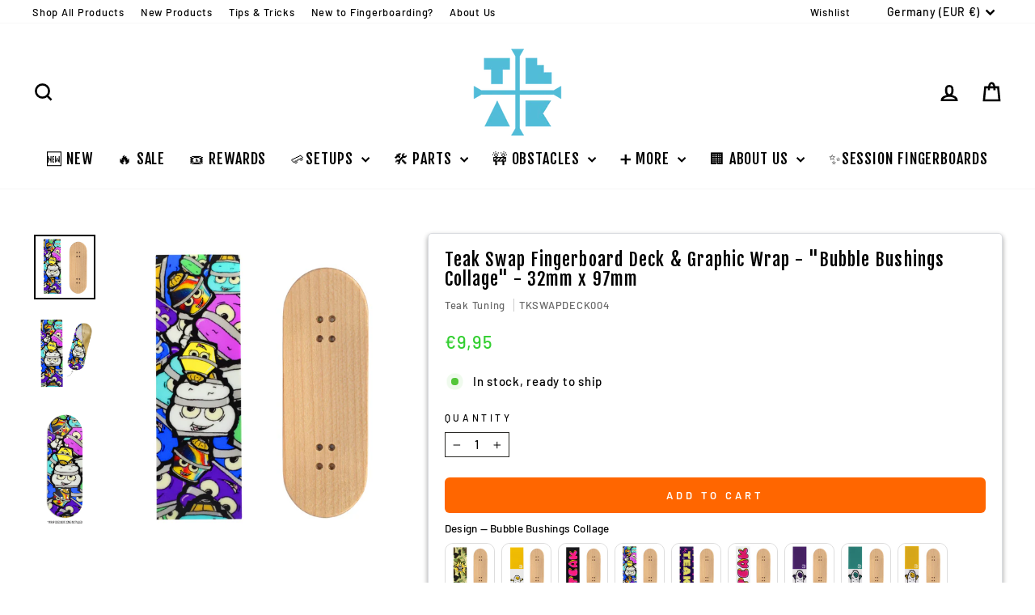

--- FILE ---
content_type: text/html; charset=utf-8
request_url: https://www.teaktuning.com/en-de/products/teak-swap-graphic-deck-bubble-bushings-collage-edition
body_size: 94894
content:
<!doctype html>
<html class="no-js" lang="en" dir="ltr">
<head>
  <meta charset="utf-8">
  <meta http-equiv="X-UA-Compatible" content="IE=edge,chrome=1">
  <meta name="viewport" content="width=device-width,initial-scale=1">
  <meta name="theme-color" content="#51bcd8">
  <meta name="p:domain_verify" content="2afd647fd69162150fe0f8a2a19677c0"/>
  
  <link rel="canonical" href="https://www.teaktuning.com/en-de/products/teak-swap-graphic-deck-bubble-bushings-collage-edition">
  <link rel="preconnect" href="https://cdn.shopify.com" crossorigin>
  <link rel="preconnect" href="https://fonts.shopifycdn.com" crossorigin>
  <link rel="dns-prefetch" href="https://productreviews.shopifycdn.com">
  <link rel="dns-prefetch" href="https://ajax.googleapis.com">
  <link rel="dns-prefetch" href="https://maps.googleapis.com">
  <link rel="dns-prefetch" href="https://maps.gstatic.com"><link rel="shortcut icon" href="//www.teaktuning.com/cdn/shop/files/Official_Logo_Light_Blue_32x32.png?v=1738634688" type="image/png" /><!-- Global site tag (gtag.js) - Google Analytics 4 -->
    <script async src="https://www.googletagmanager.com/gtag/js?id=G-WE56EBB87J"></script>
    <script>
      window.dataLayer = window.dataLayer || [];
      function gtag(){dataLayer.push(arguments);}
      gtag('js', new Date());
    
      gtag('config', 'G-WE56EBB87J');
    </script><title>Teak Swap Fingerboard Deck &amp; Graphic Wrap - &quot;Bubble Bushings Collage&quot; 
&ndash; Teak Tuning Pro Fingerboards
</title>
<meta name="description" content="Teak Swap Graphic Fingerboard Deck - &quot;Bubble Bushings Collage&quot; Set includes a Maple fingerboard deck and a semi-permanent vinyl &quot;Bubble Bushings Collage&quot; graphic wrap. The graphic wrap features a colorful collage of Bubble Bushing characters.The pro shape, pro size deck measures 32mm wide, 97mm long and is handmade fro"><meta property="og:site_name" content="Teak Tuning Pro Fingerboards">
  <meta property="og:url" content="https://www.teaktuning.com/en-de/products/teak-swap-graphic-deck-bubble-bushings-collage-edition">
  <meta property="og:title" content="Teak Swap Fingerboard Deck &amp; Graphic Wrap - &quot;Bubble Bushings Collage&quot; - 32mm x 97mm">
  <meta property="og:type" content="product">
  <meta property="og:description" content="Teak Swap Graphic Fingerboard Deck - &quot;Bubble Bushings Collage&quot; Set includes a Maple fingerboard deck and a semi-permanent vinyl &quot;Bubble Bushings Collage&quot; graphic wrap. The graphic wrap features a colorful collage of Bubble Bushing characters.The pro shape, pro size deck measures 32mm wide, 97mm long and is handmade fro"><meta property="og:image" content="http://www.teaktuning.com/cdn/shop/products/shh6ucu4o10iafaqb0mo.jpg?v=1762457473">
    <meta property="og:image:secure_url" content="https://www.teaktuning.com/cdn/shop/products/shh6ucu4o10iafaqb0mo.jpg?v=1762457473">
    <meta property="og:image:width" content="3844">
    <meta property="og:image:height" content="4000"><meta name="twitter:site" content="@">
  <meta name="twitter:card" content="summary_large_image">
  <meta name="twitter:title" content="Teak Swap Fingerboard Deck & Graphic Wrap - "Bubble Bushings Collage" - 32mm x 97mm">
  <meta name="twitter:description" content="Teak Swap Graphic Fingerboard Deck - &quot;Bubble Bushings Collage&quot; Set includes a Maple fingerboard deck and a semi-permanent vinyl &quot;Bubble Bushings Collage&quot; graphic wrap. The graphic wrap features a colorful collage of Bubble Bushing characters.The pro shape, pro size deck measures 32mm wide, 97mm long and is handmade fro">
<style data-shopify>@font-face {
  font-family: "Fjalla One";
  font-weight: 400;
  font-style: normal;
  font-display: swap;
  src: url("//www.teaktuning.com/cdn/fonts/fjalla_one/fjallaone_n4.262edaf1abaf5ed669f7ecd26fc3e24707a0ad85.woff2") format("woff2"),
       url("//www.teaktuning.com/cdn/fonts/fjalla_one/fjallaone_n4.f67f40342efd2b34cae019d50b4b5c4da6fc5da7.woff") format("woff");
}

  @font-face {
  font-family: Barlow;
  font-weight: 500;
  font-style: normal;
  font-display: swap;
  src: url("//www.teaktuning.com/cdn/fonts/barlow/barlow_n5.a193a1990790eba0cc5cca569d23799830e90f07.woff2") format("woff2"),
       url("//www.teaktuning.com/cdn/fonts/barlow/barlow_n5.ae31c82169b1dc0715609b8cc6a610b917808358.woff") format("woff");
}


  @font-face {
  font-family: Barlow;
  font-weight: 600;
  font-style: normal;
  font-display: swap;
  src: url("//www.teaktuning.com/cdn/fonts/barlow/barlow_n6.329f582a81f63f125e63c20a5a80ae9477df68e1.woff2") format("woff2"),
       url("//www.teaktuning.com/cdn/fonts/barlow/barlow_n6.0163402e36247bcb8b02716880d0b39568412e9e.woff") format("woff");
}

  @font-face {
  font-family: Barlow;
  font-weight: 500;
  font-style: italic;
  font-display: swap;
  src: url("//www.teaktuning.com/cdn/fonts/barlow/barlow_i5.714d58286997b65cd479af615cfa9bb0a117a573.woff2") format("woff2"),
       url("//www.teaktuning.com/cdn/fonts/barlow/barlow_i5.0120f77e6447d3b5df4bbec8ad8c2d029d87fb21.woff") format("woff");
}

  @font-face {
  font-family: Barlow;
  font-weight: 600;
  font-style: italic;
  font-display: swap;
  src: url("//www.teaktuning.com/cdn/fonts/barlow/barlow_i6.5a22bd20fb27bad4d7674cc6e666fb9c77d813bb.woff2") format("woff2"),
       url("//www.teaktuning.com/cdn/fonts/barlow/barlow_i6.1c8787fcb59f3add01a87f21b38c7ef797e3b3a1.woff") format("woff");
}

</style><link href="//www.teaktuning.com/cdn/shop/t/32/assets/theme.css?v=42656950190200980601761326524" rel="stylesheet" type="text/css" media="all" />
<style data-shopify>:root {
    --typeHeaderPrimary: "Fjalla One";
    --typeHeaderFallback: sans-serif;
    --typeHeaderSize: 26px;
    --typeHeaderWeight: 400;
    --typeHeaderLineHeight: 1.1;
    --typeHeaderSpacing: 0.05em;

    --typeBasePrimary:Barlow;
    --typeBaseFallback:sans-serif;
    --typeBaseSize: 15px;
    --typeBaseWeight: 500;
    --typeBaseSpacing: 0.05em;
    --typeBaseLineHeight: 1.3;
    --typeBaselineHeightMinus01: 1.2;

    --typeCollectionTitle: 23px;

    --iconWeight: 6px;
    --iconLinecaps: miter;

    
        --buttonRadius: 3px;
    

    --colorGridOverlayOpacity: 0.1;
    }

    .placeholder-content {
    background-image: linear-gradient(100deg, #ffffff 40%, #f7f7f7 63%, #ffffff 79%);
    }</style><script>
    document.documentElement.className = document.documentElement.className.replace('no-js', 'js');

    window.theme = window.theme || {};
    theme.routes = {
      home: "/en-de",
      cart: "/en-de/cart.js",
      cartPage: "/en-de/cart",
      cartAdd: "/en-de/cart/add.js",
      cartChange: "/en-de/cart/change.js",
      search: "/en-de/search",
      predictiveSearch: "/en-de/search/suggest"
    };
    theme.strings = {
      soldOut: "Sold Out",
      unavailable: "Unavailable",
      inStockLabel: "In stock, ready to ship",
      oneStockLabel: "Low stock - [count] item left",
      otherStockLabel: "Low stock - [count] items left",
      willNotShipUntil: "Ready to ship [date]",
      willBeInStockAfter: "Back in stock [date]",
      waitingForStock: "Out Of Stock 😔",
      savePrice: "Save [saved_amount]",
      cartEmpty: "Your cart is currently empty.",
      cartTermsConfirmation: "You must agree with the terms and conditions of sales to check out",
      searchCollections: "Collections:",
      searchPages: "Pages:",
      searchArticles: "Articles:",
      productFrom: "from ",
      maxQuantity: "You can only have [quantity] of [title] in your cart."
    };
    theme.settings = {
      cartType: "page",
      isCustomerTemplate: false,
      moneyFormat: "€{{amount_with_comma_separator}}",
      saveType: "percent",
      productImageSize: "square",
      productImageCover: false,
      predictiveSearch: true,
      predictiveSearchType: "product,article,page,collection",
      predictiveSearchVendor: false,
      predictiveSearchPrice: true,
      quickView: false,
      themeName: 'Impulse',
      themeVersion: "7.4.0"
    };
  </script>

  	
  	<script>window.performance && window.performance.mark && window.performance.mark('shopify.content_for_header.start');</script><meta name="google-site-verification" content="fyk44jGgLkJMlOzV3QteyrNbpxhI4j2OyX_J_hfVMwY">
<meta name="google-site-verification" content="B09V99Du0gx0aEHdmuhXNHBc3H8Qqz23_qwBLYYEG3w">
<meta name="facebook-domain-verification" content="zqhf5hdeym24eis7xiwiwitf42icqn">
<meta id="shopify-digital-wallet" name="shopify-digital-wallet" content="/11438194746/digital_wallets/dialog">
<meta name="shopify-checkout-api-token" content="9f74d2152631618d0d8a5f20ce39b695">
<meta id="in-context-paypal-metadata" data-shop-id="11438194746" data-venmo-supported="false" data-environment="production" data-locale="en_US" data-paypal-v4="true" data-currency="EUR">
<link rel="alternate" hreflang="x-default" href="https://www.teaktuning.com/products/teak-swap-graphic-deck-bubble-bushings-collage-edition">
<link rel="alternate" hreflang="en" href="https://www.teaktuning.com/products/teak-swap-graphic-deck-bubble-bushings-collage-edition">
<link rel="alternate" hreflang="en-DE" href="https://www.teaktuning.com/en-de/products/teak-swap-graphic-deck-bubble-bushings-collage-edition">
<link rel="alternate" hreflang="en-NL" href="https://www.teaktuning.com/en-nl/products/teak-swap-graphic-deck-bubble-bushings-collage-edition">
<link rel="alternate" type="application/json+oembed" href="https://www.teaktuning.com/en-de/products/teak-swap-graphic-deck-bubble-bushings-collage-edition.oembed">
<script async="async" src="/checkouts/internal/preloads.js?locale=en-DE"></script>
<link rel="preconnect" href="https://shop.app" crossorigin="anonymous">
<script async="async" src="https://shop.app/checkouts/internal/preloads.js?locale=en-DE&shop_id=11438194746" crossorigin="anonymous"></script>
<script id="apple-pay-shop-capabilities" type="application/json">{"shopId":11438194746,"countryCode":"US","currencyCode":"EUR","merchantCapabilities":["supports3DS"],"merchantId":"gid:\/\/shopify\/Shop\/11438194746","merchantName":"Teak Tuning Pro Fingerboards","requiredBillingContactFields":["postalAddress","email","phone"],"requiredShippingContactFields":["postalAddress","email","phone"],"shippingType":"shipping","supportedNetworks":["visa","masterCard","amex","discover","elo","jcb"],"total":{"type":"pending","label":"Teak Tuning Pro Fingerboards","amount":"1.00"},"shopifyPaymentsEnabled":true,"supportsSubscriptions":true}</script>
<script id="shopify-features" type="application/json">{"accessToken":"9f74d2152631618d0d8a5f20ce39b695","betas":["rich-media-storefront-analytics"],"domain":"www.teaktuning.com","predictiveSearch":true,"shopId":11438194746,"locale":"en"}</script>
<script>var Shopify = Shopify || {};
Shopify.shop = "teak-tuning.myshopify.com";
Shopify.locale = "en";
Shopify.currency = {"active":"EUR","rate":"0.872091045"};
Shopify.country = "DE";
Shopify.theme = {"name":"Copy of Impulse 7.4.0 - Current","id":155242168573,"schema_name":"Impulse","schema_version":"7.4.0","theme_store_id":null,"role":"main"};
Shopify.theme.handle = "null";
Shopify.theme.style = {"id":null,"handle":null};
Shopify.cdnHost = "www.teaktuning.com/cdn";
Shopify.routes = Shopify.routes || {};
Shopify.routes.root = "/en-de/";</script>
<script type="module">!function(o){(o.Shopify=o.Shopify||{}).modules=!0}(window);</script>
<script>!function(o){function n(){var o=[];function n(){o.push(Array.prototype.slice.apply(arguments))}return n.q=o,n}var t=o.Shopify=o.Shopify||{};t.loadFeatures=n(),t.autoloadFeatures=n()}(window);</script>
<script>
  window.ShopifyPay = window.ShopifyPay || {};
  window.ShopifyPay.apiHost = "shop.app\/pay";
  window.ShopifyPay.redirectState = null;
</script>
<script id="shop-js-analytics" type="application/json">{"pageType":"product"}</script>
<script defer="defer" async type="module" src="//www.teaktuning.com/cdn/shopifycloud/shop-js/modules/v2/client.init-shop-cart-sync_BApSsMSl.en.esm.js"></script>
<script defer="defer" async type="module" src="//www.teaktuning.com/cdn/shopifycloud/shop-js/modules/v2/chunk.common_CBoos6YZ.esm.js"></script>
<script type="module">
  await import("//www.teaktuning.com/cdn/shopifycloud/shop-js/modules/v2/client.init-shop-cart-sync_BApSsMSl.en.esm.js");
await import("//www.teaktuning.com/cdn/shopifycloud/shop-js/modules/v2/chunk.common_CBoos6YZ.esm.js");

  window.Shopify.SignInWithShop?.initShopCartSync?.({"fedCMEnabled":true,"windoidEnabled":true});

</script>
<script>
  window.Shopify = window.Shopify || {};
  if (!window.Shopify.featureAssets) window.Shopify.featureAssets = {};
  window.Shopify.featureAssets['shop-js'] = {"shop-cart-sync":["modules/v2/client.shop-cart-sync_DJczDl9f.en.esm.js","modules/v2/chunk.common_CBoos6YZ.esm.js"],"init-fed-cm":["modules/v2/client.init-fed-cm_BzwGC0Wi.en.esm.js","modules/v2/chunk.common_CBoos6YZ.esm.js"],"init-windoid":["modules/v2/client.init-windoid_BS26ThXS.en.esm.js","modules/v2/chunk.common_CBoos6YZ.esm.js"],"shop-cash-offers":["modules/v2/client.shop-cash-offers_DthCPNIO.en.esm.js","modules/v2/chunk.common_CBoos6YZ.esm.js","modules/v2/chunk.modal_Bu1hFZFC.esm.js"],"shop-button":["modules/v2/client.shop-button_D_JX508o.en.esm.js","modules/v2/chunk.common_CBoos6YZ.esm.js"],"init-shop-email-lookup-coordinator":["modules/v2/client.init-shop-email-lookup-coordinator_DFwWcvrS.en.esm.js","modules/v2/chunk.common_CBoos6YZ.esm.js"],"shop-toast-manager":["modules/v2/client.shop-toast-manager_tEhgP2F9.en.esm.js","modules/v2/chunk.common_CBoos6YZ.esm.js"],"shop-login-button":["modules/v2/client.shop-login-button_DwLgFT0K.en.esm.js","modules/v2/chunk.common_CBoos6YZ.esm.js","modules/v2/chunk.modal_Bu1hFZFC.esm.js"],"avatar":["modules/v2/client.avatar_BTnouDA3.en.esm.js"],"init-shop-cart-sync":["modules/v2/client.init-shop-cart-sync_BApSsMSl.en.esm.js","modules/v2/chunk.common_CBoos6YZ.esm.js"],"pay-button":["modules/v2/client.pay-button_BuNmcIr_.en.esm.js","modules/v2/chunk.common_CBoos6YZ.esm.js"],"init-shop-for-new-customer-accounts":["modules/v2/client.init-shop-for-new-customer-accounts_DrjXSI53.en.esm.js","modules/v2/client.shop-login-button_DwLgFT0K.en.esm.js","modules/v2/chunk.common_CBoos6YZ.esm.js","modules/v2/chunk.modal_Bu1hFZFC.esm.js"],"init-customer-accounts-sign-up":["modules/v2/client.init-customer-accounts-sign-up_TlVCiykN.en.esm.js","modules/v2/client.shop-login-button_DwLgFT0K.en.esm.js","modules/v2/chunk.common_CBoos6YZ.esm.js","modules/v2/chunk.modal_Bu1hFZFC.esm.js"],"shop-follow-button":["modules/v2/client.shop-follow-button_C5D3XtBb.en.esm.js","modules/v2/chunk.common_CBoos6YZ.esm.js","modules/v2/chunk.modal_Bu1hFZFC.esm.js"],"checkout-modal":["modules/v2/client.checkout-modal_8TC_1FUY.en.esm.js","modules/v2/chunk.common_CBoos6YZ.esm.js","modules/v2/chunk.modal_Bu1hFZFC.esm.js"],"init-customer-accounts":["modules/v2/client.init-customer-accounts_C0Oh2ljF.en.esm.js","modules/v2/client.shop-login-button_DwLgFT0K.en.esm.js","modules/v2/chunk.common_CBoos6YZ.esm.js","modules/v2/chunk.modal_Bu1hFZFC.esm.js"],"lead-capture":["modules/v2/client.lead-capture_Cq0gfm7I.en.esm.js","modules/v2/chunk.common_CBoos6YZ.esm.js","modules/v2/chunk.modal_Bu1hFZFC.esm.js"],"shop-login":["modules/v2/client.shop-login_BmtnoEUo.en.esm.js","modules/v2/chunk.common_CBoos6YZ.esm.js","modules/v2/chunk.modal_Bu1hFZFC.esm.js"],"payment-terms":["modules/v2/client.payment-terms_BHOWV7U_.en.esm.js","modules/v2/chunk.common_CBoos6YZ.esm.js","modules/v2/chunk.modal_Bu1hFZFC.esm.js"]};
</script>
<script>(function() {
  var isLoaded = false;
  function asyncLoad() {
    if (isLoaded) return;
    isLoaded = true;
    var urls = ["https:\/\/cloudsearch-1f874.kxcdn.com\/shopify.js?shop=teak-tuning.myshopify.com","https:\/\/cdn.shopify.com\/s\/files\/1\/0114\/3819\/4746\/t\/18\/assets\/subscribe-it.js?v=1667237676\u0026shop=teak-tuning.myshopify.com","\/\/cdn.shopify.com\/proxy\/ae83a80064a4ca7417eee152da6ac0a2663f12ea5e73f948fccb7c91f8046556\/d2xrtfsb9f45pw.cloudfront.net\/scripttag\/bixgrow-track.js?shop=teak-tuning.myshopify.com\u0026sp-cache-control=cHVibGljLCBtYXgtYWdlPTkwMA","\/\/cdn.shopify.com\/proxy\/4815149f8da709152dbef4ca88212b0547ce1983f4ff4243a10ac17758dd068f\/static.cdn.printful.com\/static\/js\/external\/shopify-product-customizer.js?v=0.28\u0026shop=teak-tuning.myshopify.com\u0026sp-cache-control=cHVibGljLCBtYXgtYWdlPTkwMA","https:\/\/cdn.nfcube.com\/instafeed-2051e3cf67f4e6637ce16b5f7a34618e.js?shop=teak-tuning.myshopify.com","https:\/\/config.gorgias.chat\/bundle-loader\/01GYCCMW6DRH557FNQJ8P40SES?source=shopify1click\u0026shop=teak-tuning.myshopify.com","https:\/\/api.fastbundle.co\/scripts\/src.js?shop=teak-tuning.myshopify.com","https:\/\/api.fastbundle.co\/scripts\/script_tag.js?shop=teak-tuning.myshopify.com","https:\/\/cdn.hextom.com\/js\/freeshippingbar.js?shop=teak-tuning.myshopify.com","https:\/\/sdk.postscript.io\/sdk-script-loader.bundle.js?shopId=13385\u0026shop=teak-tuning.myshopify.com","https:\/\/api.revy.io\/upsell.js?shop=teak-tuning.myshopify.com","https:\/\/api.revy.io\/upsell.js?shop=teak-tuning.myshopify.com","https:\/\/api.revy.io\/upsell.js?shop=teak-tuning.myshopify.com","https:\/\/cdn.9gtb.com\/loader.js?g_cvt_id=7f1e55a8-9924-464b-b1f6-9e520da58fa1\u0026shop=teak-tuning.myshopify.com"];
    for (var i = 0; i < urls.length; i++) {
      var s = document.createElement('script');
      s.type = 'text/javascript';
      s.async = true;
      s.src = urls[i];
      var x = document.getElementsByTagName('script')[0];
      x.parentNode.insertBefore(s, x);
    }
  };
  if(window.attachEvent) {
    window.attachEvent('onload', asyncLoad);
  } else {
    window.addEventListener('load', asyncLoad, false);
  }
})();</script>
<script id="__st">var __st={"a":11438194746,"offset":-18000,"reqid":"558eddb6-8f81-4ae5-a21b-a70a6d36de2b-1768872906","pageurl":"www.teaktuning.com\/en-de\/products\/teak-swap-graphic-deck-bubble-bushings-collage-edition","u":"fe0df1590376","p":"product","rtyp":"product","rid":4479709511738};</script>
<script>window.ShopifyPaypalV4VisibilityTracking = true;</script>
<script id="captcha-bootstrap">!function(){'use strict';const t='contact',e='account',n='new_comment',o=[[t,t],['blogs',n],['comments',n],[t,'customer']],c=[[e,'customer_login'],[e,'guest_login'],[e,'recover_customer_password'],[e,'create_customer']],r=t=>t.map((([t,e])=>`form[action*='/${t}']:not([data-nocaptcha='true']) input[name='form_type'][value='${e}']`)).join(','),a=t=>()=>t?[...document.querySelectorAll(t)].map((t=>t.form)):[];function s(){const t=[...o],e=r(t);return a(e)}const i='password',u='form_key',d=['recaptcha-v3-token','g-recaptcha-response','h-captcha-response',i],f=()=>{try{return window.sessionStorage}catch{return}},m='__shopify_v',_=t=>t.elements[u];function p(t,e,n=!1){try{const o=window.sessionStorage,c=JSON.parse(o.getItem(e)),{data:r}=function(t){const{data:e,action:n}=t;return t[m]||n?{data:e,action:n}:{data:t,action:n}}(c);for(const[e,n]of Object.entries(r))t.elements[e]&&(t.elements[e].value=n);n&&o.removeItem(e)}catch(o){console.error('form repopulation failed',{error:o})}}const l='form_type',E='cptcha';function T(t){t.dataset[E]=!0}const w=window,h=w.document,L='Shopify',v='ce_forms',y='captcha';let A=!1;((t,e)=>{const n=(g='f06e6c50-85a8-45c8-87d0-21a2b65856fe',I='https://cdn.shopify.com/shopifycloud/storefront-forms-hcaptcha/ce_storefront_forms_captcha_hcaptcha.v1.5.2.iife.js',D={infoText:'Protected by hCaptcha',privacyText:'Privacy',termsText:'Terms'},(t,e,n)=>{const o=w[L][v],c=o.bindForm;if(c)return c(t,g,e,D).then(n);var r;o.q.push([[t,g,e,D],n]),r=I,A||(h.body.append(Object.assign(h.createElement('script'),{id:'captcha-provider',async:!0,src:r})),A=!0)});var g,I,D;w[L]=w[L]||{},w[L][v]=w[L][v]||{},w[L][v].q=[],w[L][y]=w[L][y]||{},w[L][y].protect=function(t,e){n(t,void 0,e),T(t)},Object.freeze(w[L][y]),function(t,e,n,w,h,L){const[v,y,A,g]=function(t,e,n){const i=e?o:[],u=t?c:[],d=[...i,...u],f=r(d),m=r(i),_=r(d.filter((([t,e])=>n.includes(e))));return[a(f),a(m),a(_),s()]}(w,h,L),I=t=>{const e=t.target;return e instanceof HTMLFormElement?e:e&&e.form},D=t=>v().includes(t);t.addEventListener('submit',(t=>{const e=I(t);if(!e)return;const n=D(e)&&!e.dataset.hcaptchaBound&&!e.dataset.recaptchaBound,o=_(e),c=g().includes(e)&&(!o||!o.value);(n||c)&&t.preventDefault(),c&&!n&&(function(t){try{if(!f())return;!function(t){const e=f();if(!e)return;const n=_(t);if(!n)return;const o=n.value;o&&e.removeItem(o)}(t);const e=Array.from(Array(32),(()=>Math.random().toString(36)[2])).join('');!function(t,e){_(t)||t.append(Object.assign(document.createElement('input'),{type:'hidden',name:u})),t.elements[u].value=e}(t,e),function(t,e){const n=f();if(!n)return;const o=[...t.querySelectorAll(`input[type='${i}']`)].map((({name:t})=>t)),c=[...d,...o],r={};for(const[a,s]of new FormData(t).entries())c.includes(a)||(r[a]=s);n.setItem(e,JSON.stringify({[m]:1,action:t.action,data:r}))}(t,e)}catch(e){console.error('failed to persist form',e)}}(e),e.submit())}));const S=(t,e)=>{t&&!t.dataset[E]&&(n(t,e.some((e=>e===t))),T(t))};for(const o of['focusin','change'])t.addEventListener(o,(t=>{const e=I(t);D(e)&&S(e,y())}));const B=e.get('form_key'),M=e.get(l),P=B&&M;t.addEventListener('DOMContentLoaded',(()=>{const t=y();if(P)for(const e of t)e.elements[l].value===M&&p(e,B);[...new Set([...A(),...v().filter((t=>'true'===t.dataset.shopifyCaptcha))])].forEach((e=>S(e,t)))}))}(h,new URLSearchParams(w.location.search),n,t,e,['guest_login'])})(!0,!1)}();</script>
<script integrity="sha256-4kQ18oKyAcykRKYeNunJcIwy7WH5gtpwJnB7kiuLZ1E=" data-source-attribution="shopify.loadfeatures" defer="defer" src="//www.teaktuning.com/cdn/shopifycloud/storefront/assets/storefront/load_feature-a0a9edcb.js" crossorigin="anonymous"></script>
<script crossorigin="anonymous" defer="defer" src="//www.teaktuning.com/cdn/shopifycloud/storefront/assets/shopify_pay/storefront-65b4c6d7.js?v=20250812"></script>
<script data-source-attribution="shopify.dynamic_checkout.dynamic.init">var Shopify=Shopify||{};Shopify.PaymentButton=Shopify.PaymentButton||{isStorefrontPortableWallets:!0,init:function(){window.Shopify.PaymentButton.init=function(){};var t=document.createElement("script");t.src="https://www.teaktuning.com/cdn/shopifycloud/portable-wallets/latest/portable-wallets.en.js",t.type="module",document.head.appendChild(t)}};
</script>
<script data-source-attribution="shopify.dynamic_checkout.buyer_consent">
  function portableWalletsHideBuyerConsent(e){var t=document.getElementById("shopify-buyer-consent"),n=document.getElementById("shopify-subscription-policy-button");t&&n&&(t.classList.add("hidden"),t.setAttribute("aria-hidden","true"),n.removeEventListener("click",e))}function portableWalletsShowBuyerConsent(e){var t=document.getElementById("shopify-buyer-consent"),n=document.getElementById("shopify-subscription-policy-button");t&&n&&(t.classList.remove("hidden"),t.removeAttribute("aria-hidden"),n.addEventListener("click",e))}window.Shopify?.PaymentButton&&(window.Shopify.PaymentButton.hideBuyerConsent=portableWalletsHideBuyerConsent,window.Shopify.PaymentButton.showBuyerConsent=portableWalletsShowBuyerConsent);
</script>
<script data-source-attribution="shopify.dynamic_checkout.cart.bootstrap">document.addEventListener("DOMContentLoaded",(function(){function t(){return document.querySelector("shopify-accelerated-checkout-cart, shopify-accelerated-checkout")}if(t())Shopify.PaymentButton.init();else{new MutationObserver((function(e,n){t()&&(Shopify.PaymentButton.init(),n.disconnect())})).observe(document.body,{childList:!0,subtree:!0})}}));
</script>
<script id='scb4127' type='text/javascript' async='' src='https://www.teaktuning.com/cdn/shopifycloud/privacy-banner/storefront-banner.js'></script><link id="shopify-accelerated-checkout-styles" rel="stylesheet" media="screen" href="https://www.teaktuning.com/cdn/shopifycloud/portable-wallets/latest/accelerated-checkout-backwards-compat.css" crossorigin="anonymous">
<style id="shopify-accelerated-checkout-cart">
        #shopify-buyer-consent {
  margin-top: 1em;
  display: inline-block;
  width: 100%;
}

#shopify-buyer-consent.hidden {
  display: none;
}

#shopify-subscription-policy-button {
  background: none;
  border: none;
  padding: 0;
  text-decoration: underline;
  font-size: inherit;
  cursor: pointer;
}

#shopify-subscription-policy-button::before {
  box-shadow: none;
}

      </style>

<script>window.performance && window.performance.mark && window.performance.mark('shopify.content_for_header.end');</script> 
	
    
  	

<style type="text/css">
    
</style>

<script id="subscribe-it-helper">
    var _SIConfig = _SIConfig || {};

    _SIConfig = {
        "app_hostname": "flztijqtda.execute-api.us-west-1.amazonaws.com",
        "instock_qty_level": 1,
        "preorder_enabled": false,
        "require_inventory_management": true,
        "ignore_duplicate_skus": false,
        "generic_trigger_handler": true,
        "quantity_field_enabled": false,
        "labels": {
            "headline": "Notify Me",
            "email_address_label": "Email address",
            "product_field_label": "Select product",
            "button_label": "Notify Me",
            "body_copy": "We will send you a notification as soon as this product is back in stock.",
            "footer_copy": "We respect your privacy and don't share your email with anybody.",
            "registration_complete": "Your notification has been registered.",
            "email_invalid": "Invalid email address",
            "uniqueness_of_email": "You have already registered for a notification for that item.",
            "close_label": "Close",
            "quantity_required_label": "Quantity required",
            "email_tab_text": "Email",
            "sms_tab_text": "SMS",
            "fb_instruction_message": "Click below to receive notification on Facebook Messenger",
            "fb_cta_button_text": "GET_THIS_IN_MESSENGER",
            "fb_cta_button_language": "en_US",
            "push_notification_label": "Also notify me via push notification",
            "empty_email_phone_validation_message": "Please provide email or phone number."
        },
        "form_display_type": "POPUP",
        "madeby_link_visible": true,
        "hide_for_product_tag": "notify-it-hidden",
        "hide_for_collections": "",
        "recaptcha_enabled": null,
        "content_for_body": "",
        "show_phone_number_field": true,
        "only_sms_enabled": false,
        "show_sms_first": false,
        "push_owl_enabled" : false,
        "show_fb" : false,
        "fb_page_id" : "",
        "newsletter_permission_enabled": true,
        "newsletter_permission_default_checked": false,
        "newsletter_permission_text": "Sign me up for the Teak Tuning newsletter",
        "popup_theme": {
            "text_font_name": "Helvetica",
            "background_color": "#ffffff",
            "border_color": "#ffffff",
            "border_width": 0,
            "text_color": "#333333",
            "button_background_color": "#000000",
            "button_text_color": "#ffffff",
            "button_corner_radius": 5,
            "input_border_radius": 5,
            "input_border_width": 2,
            "input_border_color": "#000000",
            "success_background_color": "#dff0d8",
            "success_text_color": "#3c763d",
            "failure_background_color": "#f2dede",
            "failure_text_color": "#a94442",
            "close_button_color": "#cccccc",
            "fade_color": "#000000",
            "fade_color_rgb": "0,0,0",
            "selected_tab_text_color": "#ffffff",
            "selected_tab_background_color": "#000000",
            "signup_form_custom_css": ""
        },
        "button": {
            "use_image": false,
            "caption": "NOTIFY WHEN AVAILABLE",
            "font_size": 16,
            "bold": true,
            "position": "right-top",
            "corner_offset": 100,
            "selected_selector": "",
            "placement": "",
            "background_color": "#000000",
            "text_color": "#ffffff",
            "border_color": "#000000",
            "border_width": 1,
            "border_radius": 3,
            "image": "//static.back-in-stock.appikon.com/assets/widget/notify-btn-vertical-f46bd7ac1b51e7d3c6a766d843fe60b46f8628e13e717124d83ffe65be466f4d.png",
            "visible": true,
            "always_show_widget": false,
            "widget_button_enabled": true,
            "countdown_timer_enabled": false,
            "countdown_timer_reset_enabled": false,
            "countdown_timer_expiration": "-1",
            "countdown_timer_products": "[]"
        },
        "main_button": {
            "main_caption": "NOTIFY ME WHEN AVAILABLE",
            "main_css_classes": "",
            "main_button_width": "",
            "main_button_height": "",
            "main_caption_size": "",
            "main_margin_top": "",
            "main_margin_bottom": "",
            "main_margin_left": "",
            "main_margin_right": "",
            "main_text_color": "",
            "main_hover_text_color": "",
            "main_text_style": "",
            "main_background_color": "",
            "main_hover_background_color": "",
            "main_border_color": "",
            "main_hover_border_color": "",
            "main_border_size": "",
            "main_border_radius": ""
        },
        "partials": {},
        "preferredCountries": ["US","GB","AU","CA","FR","DE"],
        "multivariant_dropdown_container": "document",
        "shop": "teak-tuning.myshopify.com",
        "styles": "/*!\n * Bootstrap v3.4.1 (https://getbootstrap.com/)\n * Copyright 2011-2019 Twitter, Inc.\n * Licensed under MIT (https://github.com/twbs/bootstrap/blob/master/LICENSE)\n *//*! normalize.css v3.0.3 | MIT License | github.com/necolas/normalize.css */html{font-family:sans-serif;-ms-text-size-adjust:100%;-webkit-text-size-adjust:100%}body{margin:0}article,aside,details,figcaption,figure,footer,header,hgroup,main,menu,nav,section,summary{display:block}audio,canvas,progress,video{display:inline-block;vertical-align:baseline}audio:not([controls]){display:none;height:0}[hidden],template{display:none}a{background-color:transparent}a:active,a:hover{outline:0}abbr[title]{border-bottom:none;text-decoration:underline;text-decoration:underline dotted}b,strong{font-weight:bold}dfn{font-style:italic}h1{font-size:2em;margin:0.67em 0}mark{background:#ff0;color:#000}small{font-size:80%}sub,sup{font-size:75%;line-height:0;position:relative;vertical-align:baseline}sup{top:-0.5em}sub{bottom:-0.25em}img{border:0}svg:not(:root){overflow:hidden}figure{margin:1em 40px}hr{-webkit-box-sizing:content-box;-moz-box-sizing:content-box;box-sizing:content-box;height:0}pre{overflow:auto}code,kbd,pre,samp{font-family:monospace, monospace;font-size:1em}button,input,optgroup,select,textarea{color:inherit;font:inherit;margin:0}button{overflow:visible}button,select{text-transform:none}button,html input[type=\"button\"],input[type=\"reset\"],input[type=\"submit\"]{-webkit-appearance:button;cursor:pointer}button[disabled],html input[disabled]{cursor:default}button::-moz-focus-inner,input::-moz-focus-inner{border:0;padding:0}input{line-height:normal}input[type=\"checkbox\"],input[type=\"radio\"]{-webkit-box-sizing:border-box;-moz-box-sizing:border-box;box-sizing:border-box;padding:0}input[type=\"number\"]::-webkit-inner-spin-button,input[type=\"number\"]::-webkit-outer-spin-button{height:auto}input[type=\"search\"]{-webkit-appearance:textfield;-webkit-box-sizing:content-box;-moz-box-sizing:content-box;box-sizing:content-box}input[type=\"search\"]::-webkit-search-cancel-button,input[type=\"search\"]::-webkit-search-decoration{-webkit-appearance:none}fieldset{border:1px solid #c0c0c0;margin:0 2px;padding:0.35em 0.625em 0.75em}legend{border:0;padding:0}textarea{overflow:auto}optgroup{font-weight:bold}table{border-collapse:collapse;border-spacing:0}td,th{padding:0}*{-webkit-box-sizing:border-box;-moz-box-sizing:border-box;box-sizing:border-box}*:before,*:after{-webkit-box-sizing:border-box;-moz-box-sizing:border-box;box-sizing:border-box}html{font-size:10px;-webkit-tap-highlight-color:transparent}body{font-family:\"Helvetica Neue\", Helvetica, Arial, sans-serif;font-size:14px;line-height:1.42857143;color:#333333;background-color:#ffffff}input,button,select,textarea{font-family:inherit;font-size:inherit;line-height:inherit}a{color:#337ab7;text-decoration:none}a:hover,a:focus{color:#23527c;text-decoration:underline}a:focus{outline:5px auto -webkit-focus-ring-color;outline-offset:-2px}figure{margin:0}img{vertical-align:middle}.img-responsive{display:block;max-width:100%;height:auto}.img-rounded{border-radius:6px}.img-thumbnail{padding:4px;line-height:1.42857143;background-color:#ffffff;border:1px solid #dddddd;border-radius:4px;-webkit-transition:all 0.2s ease-in-out;-o-transition:all 0.2s ease-in-out;transition:all 0.2s ease-in-out;display:inline-block;max-width:100%;height:auto}.img-circle{border-radius:50%}hr{margin-top:20px;margin-bottom:20px;border:0;border-top:1px solid #eeeeee}.sr-only{position:absolute;width:1px;height:1px;padding:0;margin:-1px;overflow:hidden;clip:rect(0, 0, 0, 0);border:0}.sr-only-focusable:active,.sr-only-focusable:focus{position:static;width:auto;height:auto;margin:0;overflow:visible;clip:auto}[role=\"button\"]{cursor:pointer}h1,h2,h3,h4,h5,h6,.h1,.h2,.h3,.h4,.h5,.h6{font-family:inherit;font-weight:500;line-height:1.1;color:inherit}h1 small,h2 small,h3 small,h4 small,h5 small,h6 small,.h1 small,.h2 small,.h3 small,.h4 small,.h5 small,.h6 small,h1 .small,h2 .small,h3 .small,h4 .small,h5 .small,h6 .small,.h1 .small,.h2 .small,.h3 .small,.h4 .small,.h5 .small,.h6 .small{font-weight:400;line-height:1;color:#777777}h1,.h1,h2,.h2,h3,.h3{margin-top:20px;margin-bottom:10px}h1 small,.h1 small,h2 small,.h2 small,h3 small,.h3 small,h1 .small,.h1 .small,h2 .small,.h2 .small,h3 .small,.h3 .small{font-size:65%}h4,.h4,h5,.h5,h6,.h6{margin-top:10px;margin-bottom:10px}h4 small,.h4 small,h5 small,.h5 small,h6 small,.h6 small,h4 .small,.h4 .small,h5 .small,.h5 .small,h6 .small,.h6 .small{font-size:75%}h1,.h1{font-size:36px}h2,.h2{font-size:30px}h3,.h3{font-size:24px}h4,.h4{font-size:18px}h5,.h5{font-size:14px}h6,.h6{font-size:12px}p{margin:0 0 10px}.lead{margin-bottom:20px;font-size:16px;font-weight:300;line-height:1.4}@media (min-width: 768px){.lead{font-size:21px}}small,.small{font-size:85%}mark,.mark{padding:.2em;background-color:#fcf8e3}.text-left{text-align:left}.text-right{text-align:right}.text-center{text-align:center}.text-justify{text-align:justify}.text-nowrap{white-space:nowrap}.text-lowercase{text-transform:lowercase}.text-uppercase{text-transform:uppercase}.text-capitalize{text-transform:capitalize}.text-muted{color:#777777}.text-primary{color:#337ab7}a.text-primary:hover,a.text-primary:focus{color:#286090}.text-success{color:#3c763d}a.text-success:hover,a.text-success:focus{color:#2b542c}.text-info{color:#31708f}a.text-info:hover,a.text-info:focus{color:#245269}.text-warning{color:#8a6d3b}a.text-warning:hover,a.text-warning:focus{color:#66512c}.text-danger{color:#a94442}a.text-danger:hover,a.text-danger:focus{color:#843534}.bg-primary{color:#fff;background-color:#337ab7}a.bg-primary:hover,a.bg-primary:focus{background-color:#286090}.bg-success{background-color:#dff0d8}a.bg-success:hover,a.bg-success:focus{background-color:#c1e2b3}.bg-info{background-color:#d9edf7}a.bg-info:hover,a.bg-info:focus{background-color:#afd9ee}.bg-warning{background-color:#fcf8e3}a.bg-warning:hover,a.bg-warning:focus{background-color:#f7ecb5}.bg-danger{background-color:#f2dede}a.bg-danger:hover,a.bg-danger:focus{background-color:#e4b9b9}.page-header{padding-bottom:9px;margin:40px 0 20px;border-bottom:1px solid #eeeeee}ul,ol{margin-top:0;margin-bottom:10px}ul ul,ol ul,ul ol,ol ol{margin-bottom:0}.list-unstyled{padding-left:0;list-style:none}.list-inline{padding-left:0;list-style:none;margin-left:-5px}.list-inline\u003eli{display:inline-block;padding-right:5px;padding-left:5px}dl{margin-top:0;margin-bottom:20px}dt,dd{line-height:1.42857143}dt{font-weight:700}dd{margin-left:0}@media (min-width: 768px){.dl-horizontal dt{float:left;width:160px;clear:left;text-align:right;overflow:hidden;text-overflow:ellipsis;white-space:nowrap}.dl-horizontal dd{margin-left:180px}}abbr[title],abbr[data-original-title]{cursor:help}.initialism{font-size:90%;text-transform:uppercase}blockquote{padding:10px 20px;margin:0 0 20px;font-size:17.5px;border-left:5px solid #eeeeee}blockquote p:last-child,blockquote ul:last-child,blockquote ol:last-child{margin-bottom:0}blockquote footer,blockquote small,blockquote .small{display:block;font-size:80%;line-height:1.42857143;color:#777777}blockquote footer:before,blockquote small:before,blockquote .small:before{content:\"\\2014 \\00A0\"}.blockquote-reverse,blockquote.pull-right{padding-right:15px;padding-left:0;text-align:right;border-right:5px solid #eeeeee;border-left:0}.blockquote-reverse footer:before,blockquote.pull-right footer:before,.blockquote-reverse small:before,blockquote.pull-right small:before,.blockquote-reverse .small:before,blockquote.pull-right .small:before{content:\"\"}.blockquote-reverse footer:after,blockquote.pull-right footer:after,.blockquote-reverse small:after,blockquote.pull-right small:after,.blockquote-reverse .small:after,blockquote.pull-right .small:after{content:\"\\00A0 \\2014\"}address{margin-bottom:20px;font-style:normal;line-height:1.42857143}.container{padding-right:15px;padding-left:15px;margin-right:auto;margin-left:auto}@media (min-width: 768px){.container{width:750px}}@media (min-width: 992px){.container{width:970px}}@media (min-width: 1200px){.container{width:1170px}}.container-fluid{padding-right:15px;padding-left:15px;margin-right:auto;margin-left:auto}.row{margin-right:-15px;margin-left:-15px}.row-no-gutters{margin-right:0;margin-left:0}.row-no-gutters [class*=\"col-\"]{padding-right:0;padding-left:0}.col-xs-1,.col-sm-1,.col-md-1,.col-lg-1,.col-xs-2,.col-sm-2,.col-md-2,.col-lg-2,.col-xs-3,.col-sm-3,.col-md-3,.col-lg-3,.col-xs-4,.col-sm-4,.col-md-4,.col-lg-4,.col-xs-5,.col-sm-5,.col-md-5,.col-lg-5,.col-xs-6,.col-sm-6,.col-md-6,.col-lg-6,.col-xs-7,.col-sm-7,.col-md-7,.col-lg-7,.col-xs-8,.col-sm-8,.col-md-8,.col-lg-8,.col-xs-9,.col-sm-9,.col-md-9,.col-lg-9,.col-xs-10,.col-sm-10,.col-md-10,.col-lg-10,.col-xs-11,.col-sm-11,.col-md-11,.col-lg-11,.col-xs-12,.col-sm-12,.col-md-12,.col-lg-12{position:relative;min-height:1px;padding-right:15px;padding-left:15px}.col-xs-1,.col-xs-2,.col-xs-3,.col-xs-4,.col-xs-5,.col-xs-6,.col-xs-7,.col-xs-8,.col-xs-9,.col-xs-10,.col-xs-11,.col-xs-12{float:left}.col-xs-12{width:100%}.col-xs-11{width:91.66666667%}.col-xs-10{width:83.33333333%}.col-xs-9{width:75%}.col-xs-8{width:66.66666667%}.col-xs-7{width:58.33333333%}.col-xs-6{width:50%}.col-xs-5{width:41.66666667%}.col-xs-4{width:33.33333333%}.col-xs-3{width:25%}.col-xs-2{width:16.66666667%}.col-xs-1{width:8.33333333%}.col-xs-pull-12{right:100%}.col-xs-pull-11{right:91.66666667%}.col-xs-pull-10{right:83.33333333%}.col-xs-pull-9{right:75%}.col-xs-pull-8{right:66.66666667%}.col-xs-pull-7{right:58.33333333%}.col-xs-pull-6{right:50%}.col-xs-pull-5{right:41.66666667%}.col-xs-pull-4{right:33.33333333%}.col-xs-pull-3{right:25%}.col-xs-pull-2{right:16.66666667%}.col-xs-pull-1{right:8.33333333%}.col-xs-pull-0{right:auto}.col-xs-push-12{left:100%}.col-xs-push-11{left:91.66666667%}.col-xs-push-10{left:83.33333333%}.col-xs-push-9{left:75%}.col-xs-push-8{left:66.66666667%}.col-xs-push-7{left:58.33333333%}.col-xs-push-6{left:50%}.col-xs-push-5{left:41.66666667%}.col-xs-push-4{left:33.33333333%}.col-xs-push-3{left:25%}.col-xs-push-2{left:16.66666667%}.col-xs-push-1{left:8.33333333%}.col-xs-push-0{left:auto}.col-xs-offset-12{margin-left:100%}.col-xs-offset-11{margin-left:91.66666667%}.col-xs-offset-10{margin-left:83.33333333%}.col-xs-offset-9{margin-left:75%}.col-xs-offset-8{margin-left:66.66666667%}.col-xs-offset-7{margin-left:58.33333333%}.col-xs-offset-6{margin-left:50%}.col-xs-offset-5{margin-left:41.66666667%}.col-xs-offset-4{margin-left:33.33333333%}.col-xs-offset-3{margin-left:25%}.col-xs-offset-2{margin-left:16.66666667%}.col-xs-offset-1{margin-left:8.33333333%}.col-xs-offset-0{margin-left:0%}@media (min-width: 768px){.col-sm-1,.col-sm-2,.col-sm-3,.col-sm-4,.col-sm-5,.col-sm-6,.col-sm-7,.col-sm-8,.col-sm-9,.col-sm-10,.col-sm-11,.col-sm-12{float:left}.col-sm-12{width:100%}.col-sm-11{width:91.66666667%}.col-sm-10{width:83.33333333%}.col-sm-9{width:75%}.col-sm-8{width:66.66666667%}.col-sm-7{width:58.33333333%}.col-sm-6{width:50%}.col-sm-5{width:41.66666667%}.col-sm-4{width:33.33333333%}.col-sm-3{width:25%}.col-sm-2{width:16.66666667%}.col-sm-1{width:8.33333333%}.col-sm-pull-12{right:100%}.col-sm-pull-11{right:91.66666667%}.col-sm-pull-10{right:83.33333333%}.col-sm-pull-9{right:75%}.col-sm-pull-8{right:66.66666667%}.col-sm-pull-7{right:58.33333333%}.col-sm-pull-6{right:50%}.col-sm-pull-5{right:41.66666667%}.col-sm-pull-4{right:33.33333333%}.col-sm-pull-3{right:25%}.col-sm-pull-2{right:16.66666667%}.col-sm-pull-1{right:8.33333333%}.col-sm-pull-0{right:auto}.col-sm-push-12{left:100%}.col-sm-push-11{left:91.66666667%}.col-sm-push-10{left:83.33333333%}.col-sm-push-9{left:75%}.col-sm-push-8{left:66.66666667%}.col-sm-push-7{left:58.33333333%}.col-sm-push-6{left:50%}.col-sm-push-5{left:41.66666667%}.col-sm-push-4{left:33.33333333%}.col-sm-push-3{left:25%}.col-sm-push-2{left:16.66666667%}.col-sm-push-1{left:8.33333333%}.col-sm-push-0{left:auto}.col-sm-offset-12{margin-left:100%}.col-sm-offset-11{margin-left:91.66666667%}.col-sm-offset-10{margin-left:83.33333333%}.col-sm-offset-9{margin-left:75%}.col-sm-offset-8{margin-left:66.66666667%}.col-sm-offset-7{margin-left:58.33333333%}.col-sm-offset-6{margin-left:50%}.col-sm-offset-5{margin-left:41.66666667%}.col-sm-offset-4{margin-left:33.33333333%}.col-sm-offset-3{margin-left:25%}.col-sm-offset-2{margin-left:16.66666667%}.col-sm-offset-1{margin-left:8.33333333%}.col-sm-offset-0{margin-left:0%}}@media (min-width: 992px){.col-md-1,.col-md-2,.col-md-3,.col-md-4,.col-md-5,.col-md-6,.col-md-7,.col-md-8,.col-md-9,.col-md-10,.col-md-11,.col-md-12{float:left}.col-md-12{width:100%}.col-md-11{width:91.66666667%}.col-md-10{width:83.33333333%}.col-md-9{width:75%}.col-md-8{width:66.66666667%}.col-md-7{width:58.33333333%}.col-md-6{width:50%}.col-md-5{width:41.66666667%}.col-md-4{width:33.33333333%}.col-md-3{width:25%}.col-md-2{width:16.66666667%}.col-md-1{width:8.33333333%}.col-md-pull-12{right:100%}.col-md-pull-11{right:91.66666667%}.col-md-pull-10{right:83.33333333%}.col-md-pull-9{right:75%}.col-md-pull-8{right:66.66666667%}.col-md-pull-7{right:58.33333333%}.col-md-pull-6{right:50%}.col-md-pull-5{right:41.66666667%}.col-md-pull-4{right:33.33333333%}.col-md-pull-3{right:25%}.col-md-pull-2{right:16.66666667%}.col-md-pull-1{right:8.33333333%}.col-md-pull-0{right:auto}.col-md-push-12{left:100%}.col-md-push-11{left:91.66666667%}.col-md-push-10{left:83.33333333%}.col-md-push-9{left:75%}.col-md-push-8{left:66.66666667%}.col-md-push-7{left:58.33333333%}.col-md-push-6{left:50%}.col-md-push-5{left:41.66666667%}.col-md-push-4{left:33.33333333%}.col-md-push-3{left:25%}.col-md-push-2{left:16.66666667%}.col-md-push-1{left:8.33333333%}.col-md-push-0{left:auto}.col-md-offset-12{margin-left:100%}.col-md-offset-11{margin-left:91.66666667%}.col-md-offset-10{margin-left:83.33333333%}.col-md-offset-9{margin-left:75%}.col-md-offset-8{margin-left:66.66666667%}.col-md-offset-7{margin-left:58.33333333%}.col-md-offset-6{margin-left:50%}.col-md-offset-5{margin-left:41.66666667%}.col-md-offset-4{margin-left:33.33333333%}.col-md-offset-3{margin-left:25%}.col-md-offset-2{margin-left:16.66666667%}.col-md-offset-1{margin-left:8.33333333%}.col-md-offset-0{margin-left:0%}}@media (min-width: 1200px){.col-lg-1,.col-lg-2,.col-lg-3,.col-lg-4,.col-lg-5,.col-lg-6,.col-lg-7,.col-lg-8,.col-lg-9,.col-lg-10,.col-lg-11,.col-lg-12{float:left}.col-lg-12{width:100%}.col-lg-11{width:91.66666667%}.col-lg-10{width:83.33333333%}.col-lg-9{width:75%}.col-lg-8{width:66.66666667%}.col-lg-7{width:58.33333333%}.col-lg-6{width:50%}.col-lg-5{width:41.66666667%}.col-lg-4{width:33.33333333%}.col-lg-3{width:25%}.col-lg-2{width:16.66666667%}.col-lg-1{width:8.33333333%}.col-lg-pull-12{right:100%}.col-lg-pull-11{right:91.66666667%}.col-lg-pull-10{right:83.33333333%}.col-lg-pull-9{right:75%}.col-lg-pull-8{right:66.66666667%}.col-lg-pull-7{right:58.33333333%}.col-lg-pull-6{right:50%}.col-lg-pull-5{right:41.66666667%}.col-lg-pull-4{right:33.33333333%}.col-lg-pull-3{right:25%}.col-lg-pull-2{right:16.66666667%}.col-lg-pull-1{right:8.33333333%}.col-lg-pull-0{right:auto}.col-lg-push-12{left:100%}.col-lg-push-11{left:91.66666667%}.col-lg-push-10{left:83.33333333%}.col-lg-push-9{left:75%}.col-lg-push-8{left:66.66666667%}.col-lg-push-7{left:58.33333333%}.col-lg-push-6{left:50%}.col-lg-push-5{left:41.66666667%}.col-lg-push-4{left:33.33333333%}.col-lg-push-3{left:25%}.col-lg-push-2{left:16.66666667%}.col-lg-push-1{left:8.33333333%}.col-lg-push-0{left:auto}.col-lg-offset-12{margin-left:100%}.col-lg-offset-11{margin-left:91.66666667%}.col-lg-offset-10{margin-left:83.33333333%}.col-lg-offset-9{margin-left:75%}.col-lg-offset-8{margin-left:66.66666667%}.col-lg-offset-7{margin-left:58.33333333%}.col-lg-offset-6{margin-left:50%}.col-lg-offset-5{margin-left:41.66666667%}.col-lg-offset-4{margin-left:33.33333333%}.col-lg-offset-3{margin-left:25%}.col-lg-offset-2{margin-left:16.66666667%}.col-lg-offset-1{margin-left:8.33333333%}.col-lg-offset-0{margin-left:0%}}fieldset{min-width:0;padding:0;margin:0;border:0}legend{display:block;width:100%;padding:0;margin-bottom:20px;font-size:21px;line-height:inherit;color:#333333;border:0;border-bottom:1px solid #e5e5e5}label{display:inline-block;max-width:100%;margin-bottom:5px;font-weight:700}input[type=\"search\"]{-webkit-box-sizing:border-box;-moz-box-sizing:border-box;box-sizing:border-box;-webkit-appearance:none;appearance:none}input[type=\"radio\"],input[type=\"checkbox\"]{margin:4px 0 0;margin-top:1px \\9;line-height:normal}input[type=\"radio\"][disabled],input[type=\"checkbox\"][disabled],input[type=\"radio\"].disabled,input[type=\"checkbox\"].disabled,fieldset[disabled] input[type=\"radio\"],fieldset[disabled] input[type=\"checkbox\"]{cursor:not-allowed}input[type=\"file\"]{display:block}input[type=\"range\"]{display:block;width:100%}select[multiple],select[size]{height:auto}input[type=\"file\"]:focus,input[type=\"radio\"]:focus,input[type=\"checkbox\"]:focus{outline:5px auto -webkit-focus-ring-color;outline-offset:-2px}output{display:block;padding-top:7px;font-size:14px;line-height:1.42857143;color:#555555}.form-control{display:block;width:100%;height:34px;padding:6px 12px;font-size:14px;line-height:1.42857143;color:#555555;background-color:#ffffff;background-image:none;border:1px solid #cccccc;border-radius:4px;-webkit-box-shadow:inset 0 1px 1px rgba(0,0,0,0.075);box-shadow:inset 0 1px 1px rgba(0,0,0,0.075);-webkit-transition:border-color ease-in-out .15s, -webkit-box-shadow ease-in-out .15s;-o-transition:border-color ease-in-out .15s, box-shadow ease-in-out .15s;transition:border-color ease-in-out .15s, box-shadow ease-in-out .15s}.form-control:focus{border-color:#66afe9;outline:0;-webkit-box-shadow:inset 0 1px 1px rgba(0,0,0,0.075),0 0 8px rgba(102,175,233,0.6);box-shadow:inset 0 1px 1px rgba(0,0,0,0.075),0 0 8px rgba(102,175,233,0.6)}.form-control::-moz-placeholder{color:#999999;opacity:1}.form-control:-ms-input-placeholder{color:#999999}.form-control::-webkit-input-placeholder{color:#999999}.form-control::-ms-expand{background-color:transparent;border:0}.form-control[disabled],.form-control[readonly],fieldset[disabled] .form-control{background-color:#eeeeee;opacity:1}.form-control[disabled],fieldset[disabled] .form-control{cursor:not-allowed}textarea.form-control{height:auto}@media screen and (-webkit-min-device-pixel-ratio: 0){input[type=\"date\"].form-control,input[type=\"time\"].form-control,input[type=\"datetime-local\"].form-control,input[type=\"month\"].form-control{line-height:34px}input[type=\"date\"].input-sm,input[type=\"time\"].input-sm,input[type=\"datetime-local\"].input-sm,input[type=\"month\"].input-sm,.input-group-sm input[type=\"date\"],.input-group-sm input[type=\"time\"],.input-group-sm input[type=\"datetime-local\"],.input-group-sm input[type=\"month\"]{line-height:30px}input[type=\"date\"].input-lg,input[type=\"time\"].input-lg,input[type=\"datetime-local\"].input-lg,input[type=\"month\"].input-lg,.input-group-lg input[type=\"date\"],.input-group-lg input[type=\"time\"],.input-group-lg input[type=\"datetime-local\"],.input-group-lg input[type=\"month\"]{line-height:46px}}.form-group{margin-bottom:15px}.radio,.checkbox{position:relative;display:block;margin-top:10px;margin-bottom:10px}.radio.disabled label,.checkbox.disabled label,fieldset[disabled] .radio label,fieldset[disabled] .checkbox label{cursor:not-allowed}.radio label,.checkbox label{min-height:20px;padding-left:20px;margin-bottom:0;font-weight:400;cursor:pointer}.radio input[type=\"radio\"],.radio-inline input[type=\"radio\"],.checkbox input[type=\"checkbox\"],.checkbox-inline input[type=\"checkbox\"]{position:absolute;margin-top:4px \\9;margin-left:-20px}.radio+.radio,.checkbox+.checkbox{margin-top:-5px}.radio-inline,.checkbox-inline{position:relative;display:inline-block;padding-left:20px;margin-bottom:0;font-weight:400;vertical-align:middle;cursor:pointer}.radio-inline.disabled,.checkbox-inline.disabled,fieldset[disabled] .radio-inline,fieldset[disabled] .checkbox-inline{cursor:not-allowed}.radio-inline+.radio-inline,.checkbox-inline+.checkbox-inline{margin-top:0;margin-left:10px}.form-control-static{min-height:34px;padding-top:7px;padding-bottom:7px;margin-bottom:0}.form-control-static.input-lg,.form-control-static.input-sm{padding-right:0;padding-left:0}.input-sm{height:30px;padding:5px 10px;font-size:12px;line-height:1.5;border-radius:3px}select.input-sm{height:30px;line-height:30px}textarea.input-sm,select[multiple].input-sm{height:auto}.form-group-sm .form-control{height:30px;padding:5px 10px;font-size:12px;line-height:1.5;border-radius:3px}.form-group-sm select.form-control{height:30px;line-height:30px}.form-group-sm textarea.form-control,.form-group-sm select[multiple].form-control{height:auto}.form-group-sm .form-control-static{height:30px;min-height:32px;padding:6px 10px;font-size:12px;line-height:1.5}.input-lg{height:46px;padding:10px 16px;font-size:18px;line-height:1.3333333;border-radius:6px}select.input-lg{height:46px;line-height:46px}textarea.input-lg,select[multiple].input-lg{height:auto}.form-group-lg .form-control{height:46px;padding:10px 16px;font-size:18px;line-height:1.3333333;border-radius:6px}.form-group-lg select.form-control{height:46px;line-height:46px}.form-group-lg textarea.form-control,.form-group-lg select[multiple].form-control{height:auto}.form-group-lg .form-control-static{height:46px;min-height:38px;padding:11px 16px;font-size:18px;line-height:1.3333333}.has-feedback{position:relative}.has-feedback .form-control{padding-right:42.5px}.form-control-feedback{position:absolute;top:0;right:0;z-index:2;display:block;width:34px;height:34px;line-height:34px;text-align:center;pointer-events:none}.input-lg+.form-control-feedback,.input-group-lg+.form-control-feedback,.form-group-lg .form-control+.form-control-feedback{width:46px;height:46px;line-height:46px}.input-sm+.form-control-feedback,.input-group-sm+.form-control-feedback,.form-group-sm .form-control+.form-control-feedback{width:30px;height:30px;line-height:30px}.has-success .help-block,.has-success .control-label,.has-success .radio,.has-success .checkbox,.has-success .radio-inline,.has-success .checkbox-inline,.has-success.radio label,.has-success.checkbox label,.has-success.radio-inline label,.has-success.checkbox-inline label{color:#3c763d}.has-success .form-control{border-color:#3c763d;-webkit-box-shadow:inset 0 1px 1px rgba(0,0,0,0.075);box-shadow:inset 0 1px 1px rgba(0,0,0,0.075)}.has-success .form-control:focus{border-color:#2b542c;-webkit-box-shadow:inset 0 1px 1px rgba(0,0,0,0.075),0 0 6px #67b168;box-shadow:inset 0 1px 1px rgba(0,0,0,0.075),0 0 6px #67b168}.has-success .input-group-addon{color:#3c763d;background-color:#dff0d8;border-color:#3c763d}.has-success .form-control-feedback{color:#3c763d}.has-warning .help-block,.has-warning .control-label,.has-warning .radio,.has-warning .checkbox,.has-warning .radio-inline,.has-warning .checkbox-inline,.has-warning.radio label,.has-warning.checkbox label,.has-warning.radio-inline label,.has-warning.checkbox-inline label{color:#8a6d3b}.has-warning .form-control{border-color:#8a6d3b;-webkit-box-shadow:inset 0 1px 1px rgba(0,0,0,0.075);box-shadow:inset 0 1px 1px rgba(0,0,0,0.075)}.has-warning .form-control:focus{border-color:#66512c;-webkit-box-shadow:inset 0 1px 1px rgba(0,0,0,0.075),0 0 6px #c0a16b;box-shadow:inset 0 1px 1px rgba(0,0,0,0.075),0 0 6px #c0a16b}.has-warning .input-group-addon{color:#8a6d3b;background-color:#fcf8e3;border-color:#8a6d3b}.has-warning .form-control-feedback{color:#8a6d3b}.has-error .help-block,.has-error .control-label,.has-error .radio,.has-error .checkbox,.has-error .radio-inline,.has-error .checkbox-inline,.has-error.radio label,.has-error.checkbox label,.has-error.radio-inline label,.has-error.checkbox-inline label{color:#a94442}.has-error .form-control{border-color:#a94442;-webkit-box-shadow:inset 0 1px 1px rgba(0,0,0,0.075);box-shadow:inset 0 1px 1px rgba(0,0,0,0.075)}.has-error .form-control:focus{border-color:#843534;-webkit-box-shadow:inset 0 1px 1px rgba(0,0,0,0.075),0 0 6px #ce8483;box-shadow:inset 0 1px 1px rgba(0,0,0,0.075),0 0 6px #ce8483}.has-error .input-group-addon{color:#a94442;background-color:#f2dede;border-color:#a94442}.has-error .form-control-feedback{color:#a94442}.has-feedback label ~ .form-control-feedback{top:25px}.has-feedback label.sr-only ~ .form-control-feedback{top:0}.help-block{display:block;margin-top:5px;margin-bottom:10px;color:#737373}@media (min-width: 768px){.form-inline .form-group{display:inline-block;margin-bottom:0;vertical-align:middle}.form-inline .form-control{display:inline-block;width:auto;vertical-align:middle}.form-inline .form-control-static{display:inline-block}.form-inline .input-group{display:inline-table;vertical-align:middle}.form-inline .input-group .input-group-addon,.form-inline .input-group .input-group-btn,.form-inline .input-group .form-control{width:auto}.form-inline .input-group\u003e.form-control{width:100%}.form-inline .control-label{margin-bottom:0;vertical-align:middle}.form-inline .radio,.form-inline .checkbox{display:inline-block;margin-top:0;margin-bottom:0;vertical-align:middle}.form-inline .radio label,.form-inline .checkbox label{padding-left:0}.form-inline .radio input[type=\"radio\"],.form-inline .checkbox input[type=\"checkbox\"]{position:relative;margin-left:0}.form-inline .has-feedback .form-control-feedback{top:0}}.form-horizontal .radio,.form-horizontal .checkbox,.form-horizontal .radio-inline,.form-horizontal .checkbox-inline{padding-top:7px;margin-top:0;margin-bottom:0}.form-horizontal .radio,.form-horizontal .checkbox{min-height:27px}.form-horizontal .form-group{margin-right:-15px;margin-left:-15px}@media (min-width: 768px){.form-horizontal .control-label{padding-top:7px;margin-bottom:0;text-align:right}}.form-horizontal .has-feedback .form-control-feedback{right:15px}@media (min-width: 768px){.form-horizontal .form-group-lg .control-label{padding-top:11px;font-size:18px}}@media (min-width: 768px){.form-horizontal .form-group-sm .control-label{padding-top:6px;font-size:12px}}.btn{display:inline-block;margin-bottom:0;font-weight:normal;text-align:center;white-space:nowrap;vertical-align:middle;-ms-touch-action:manipulation;touch-action:manipulation;cursor:pointer;background-image:none;border:1px solid transparent;padding:6px 12px;font-size:14px;line-height:1.42857143;border-radius:4px;-webkit-user-select:none;-moz-user-select:none;-ms-user-select:none;user-select:none}.btn:focus,.btn:active:focus,.btn.active:focus,.btn.focus,.btn:active.focus,.btn.active.focus{outline:5px auto -webkit-focus-ring-color;outline-offset:-2px}.btn:hover,.btn:focus,.btn.focus{color:#333333;text-decoration:none}.btn:active,.btn.active{background-image:none;outline:0;-webkit-box-shadow:inset 0 3px 5px rgba(0,0,0,0.125);box-shadow:inset 0 3px 5px rgba(0,0,0,0.125)}.btn.disabled,.btn[disabled],fieldset[disabled] .btn{cursor:not-allowed;filter:alpha(opacity=65);opacity:0.65;-webkit-box-shadow:none;box-shadow:none}a.btn.disabled,fieldset[disabled] a.btn{pointer-events:none}.btn-default{color:#333333;background-color:#ffffff;border-color:#cccccc}.btn-default:focus,.btn-default.focus{color:#333333;background-color:#e6e6e6;border-color:#8c8c8c}.btn-default:hover{color:#333333;background-color:#e6e6e6;border-color:#adadad}.btn-default:active,.btn-default.active,.open\u003e.dropdown-toggle.btn-default{color:#333333;background-color:#e6e6e6;background-image:none;border-color:#adadad}.btn-default:active:hover,.btn-default.active:hover,.open\u003e.dropdown-toggle.btn-default:hover,.btn-default:active:focus,.btn-default.active:focus,.open\u003e.dropdown-toggle.btn-default:focus,.btn-default:active.focus,.btn-default.active.focus,.open\u003e.dropdown-toggle.btn-default.focus{color:#333333;background-color:#d4d4d4;border-color:#8c8c8c}.btn-default.disabled:hover,.btn-default[disabled]:hover,fieldset[disabled] .btn-default:hover,.btn-default.disabled:focus,.btn-default[disabled]:focus,fieldset[disabled] .btn-default:focus,.btn-default.disabled.focus,.btn-default[disabled].focus,fieldset[disabled] .btn-default.focus{background-color:#ffffff;border-color:#cccccc}.btn-default .badge{color:#ffffff;background-color:#333333}.btn-primary{color:#ffffff;background-color:#337ab7;border-color:#2e6da4}.btn-primary:focus,.btn-primary.focus{color:#ffffff;background-color:#286090;border-color:#122b40}.btn-primary:hover{color:#ffffff;background-color:#286090;border-color:#204d74}.btn-primary:active,.btn-primary.active,.open\u003e.dropdown-toggle.btn-primary{color:#ffffff;background-color:#286090;background-image:none;border-color:#204d74}.btn-primary:active:hover,.btn-primary.active:hover,.open\u003e.dropdown-toggle.btn-primary:hover,.btn-primary:active:focus,.btn-primary.active:focus,.open\u003e.dropdown-toggle.btn-primary:focus,.btn-primary:active.focus,.btn-primary.active.focus,.open\u003e.dropdown-toggle.btn-primary.focus{color:#ffffff;background-color:#204d74;border-color:#122b40}.btn-primary.disabled:hover,.btn-primary[disabled]:hover,fieldset[disabled] .btn-primary:hover,.btn-primary.disabled:focus,.btn-primary[disabled]:focus,fieldset[disabled] .btn-primary:focus,.btn-primary.disabled.focus,.btn-primary[disabled].focus,fieldset[disabled] .btn-primary.focus{background-color:#337ab7;border-color:#2e6da4}.btn-primary .badge{color:#337ab7;background-color:#ffffff}.btn-success{color:#ffffff;background-color:#000000;border-color:#000000}.btn-success:focus,.btn-success.focus{color:#ffffff;background-color:#000000;border-color:#000000}.btn-success:hover{color:#ffffff;background-color:#000000;border-color:#000000}.btn-success:active,.btn-success.active,.open\u003e.dropdown-toggle.btn-success{color:#ffffff;background-color:#000000;background-image:none;border-color:#000000}.btn-success:active:hover,.btn-success.active:hover,.open\u003e.dropdown-toggle.btn-success:hover,.btn-success:active:focus,.btn-success.active:focus,.open\u003e.dropdown-toggle.btn-success:focus,.btn-success:active.focus,.btn-success.active.focus,.open\u003e.dropdown-toggle.btn-success.focus{color:#ffffff;background-color:#000000;border-color:#000000}.btn-success.disabled:hover,.btn-success[disabled]:hover,fieldset[disabled] .btn-success:hover,.btn-success.disabled:focus,.btn-success[disabled]:focus,fieldset[disabled] .btn-success:focus,.btn-success.disabled.focus,.btn-success[disabled].focus,fieldset[disabled] .btn-success.focus{background-color:#000000;border-color:#000000}.btn-success .badge{color:#000000;background-color:#000000}.btn-info{color:#ffffff;background-color:#5bc0de;border-color:#46b8da}.btn-info:focus,.btn-info.focus{color:#ffffff;background-color:#31b0d5;border-color:#1b6d85}.btn-info:hover{color:#ffffff;background-color:#31b0d5;border-color:#269abc}.btn-info:active,.btn-info.active,.open\u003e.dropdown-toggle.btn-info{color:#ffffff;background-color:#31b0d5;background-image:none;border-color:#269abc}.btn-info:active:hover,.btn-info.active:hover,.open\u003e.dropdown-toggle.btn-info:hover,.btn-info:active:focus,.btn-info.active:focus,.open\u003e.dropdown-toggle.btn-info:focus,.btn-info:active.focus,.btn-info.active.focus,.open\u003e.dropdown-toggle.btn-info.focus{color:#ffffff;background-color:#269abc;border-color:#1b6d85}.btn-info.disabled:hover,.btn-info[disabled]:hover,fieldset[disabled] .btn-info:hover,.btn-info.disabled:focus,.btn-info[disabled]:focus,fieldset[disabled] .btn-info:focus,.btn-info.disabled.focus,.btn-info[disabled].focus,fieldset[disabled] .btn-info.focus{background-color:#5bc0de;border-color:#46b8da}.btn-info .badge{color:#5bc0de;background-color:#ffffff}.btn-warning{color:#ffffff;background-color:#f0ad4e;border-color:#eea236}.btn-warning:focus,.btn-warning.focus{color:#ffffff;background-color:#ec971f;border-color:#985f0d}.btn-warning:hover{color:#ffffff;background-color:#ec971f;border-color:#d58512}.btn-warning:active,.btn-warning.active,.open\u003e.dropdown-toggle.btn-warning{color:#ffffff;background-color:#ec971f;background-image:none;border-color:#d58512}.btn-warning:active:hover,.btn-warning.active:hover,.open\u003e.dropdown-toggle.btn-warning:hover,.btn-warning:active:focus,.btn-warning.active:focus,.open\u003e.dropdown-toggle.btn-warning:focus,.btn-warning:active.focus,.btn-warning.active.focus,.open\u003e.dropdown-toggle.btn-warning.focus{color:#ffffff;background-color:#d58512;border-color:#985f0d}.btn-warning.disabled:hover,.btn-warning[disabled]:hover,fieldset[disabled] .btn-warning:hover,.btn-warning.disabled:focus,.btn-warning[disabled]:focus,fieldset[disabled] .btn-warning:focus,.btn-warning.disabled.focus,.btn-warning[disabled].focus,fieldset[disabled] .btn-warning.focus{background-color:#f0ad4e;border-color:#eea236}.btn-warning .badge{color:#f0ad4e;background-color:#ffffff}.btn-danger{color:#ffffff;background-color:#d9534f;border-color:#d43f3a}.btn-danger:focus,.btn-danger.focus{color:#ffffff;background-color:#c9302c;border-color:#761c19}.btn-danger:hover{color:#ffffff;background-color:#c9302c;border-color:#ac2925}.btn-danger:active,.btn-danger.active,.open\u003e.dropdown-toggle.btn-danger{color:#ffffff;background-color:#c9302c;background-image:none;border-color:#ac2925}.btn-danger:active:hover,.btn-danger.active:hover,.open\u003e.dropdown-toggle.btn-danger:hover,.btn-danger:active:focus,.btn-danger.active:focus,.open\u003e.dropdown-toggle.btn-danger:focus,.btn-danger:active.focus,.btn-danger.active.focus,.open\u003e.dropdown-toggle.btn-danger.focus{color:#ffffff;background-color:#ac2925;border-color:#761c19}.btn-danger.disabled:hover,.btn-danger[disabled]:hover,fieldset[disabled] .btn-danger:hover,.btn-danger.disabled:focus,.btn-danger[disabled]:focus,fieldset[disabled] .btn-danger:focus,.btn-danger.disabled.focus,.btn-danger[disabled].focus,fieldset[disabled] .btn-danger.focus{background-color:#d9534f;border-color:#d43f3a}.btn-danger .badge{color:#d9534f;background-color:#ffffff}.btn-link{font-weight:400;color:#337ab7;border-radius:0}.btn-link,.btn-link:active,.btn-link.active,.btn-link[disabled],fieldset[disabled] .btn-link{background-color:transparent;-webkit-box-shadow:none;box-shadow:none}.btn-link,.btn-link:hover,.btn-link:focus,.btn-link:active{border-color:transparent}.btn-link:hover,.btn-link:focus{color:#23527c;text-decoration:underline;background-color:transparent}.btn-link[disabled]:hover,fieldset[disabled] .btn-link:hover,.btn-link[disabled]:focus,fieldset[disabled] .btn-link:focus{color:#777777;text-decoration:none}.btn-lg,.btn-group-lg\u003e.btn{padding:10px 16px;font-size:18px;line-height:1.3333333;border-radius:6px}.btn-sm,.btn-group-sm\u003e.btn{padding:5px 10px;font-size:12px;line-height:1.5;border-radius:3px}.btn-xs,.btn-group-xs\u003e.btn{padding:1px 5px;font-size:12px;line-height:1.5;border-radius:3px}.btn-block{display:block;width:100%}.btn-block+.btn-block{margin-top:5px}input[type=\"submit\"].btn-block,input[type=\"reset\"].btn-block,input[type=\"button\"].btn-block{width:100%}.btn-group,.btn-group-vertical{position:relative;display:inline-block;vertical-align:middle}.btn-group\u003e.btn,.btn-group-vertical\u003e.btn{position:relative;float:left}.btn-group\u003e.btn:hover,.btn-group-vertical\u003e.btn:hover,.btn-group\u003e.btn:focus,.btn-group-vertical\u003e.btn:focus,.btn-group\u003e.btn:active,.btn-group-vertical\u003e.btn:active,.btn-group\u003e.btn.active,.btn-group-vertical\u003e.btn.active{z-index:2}.btn-group .btn+.btn,.btn-group .btn+.btn-group,.btn-group .btn-group+.btn,.btn-group .btn-group+.btn-group{margin-left:-1px}.btn-toolbar{margin-left:-5px}.btn-toolbar .btn,.btn-toolbar .btn-group,.btn-toolbar .input-group{float:left}.btn-toolbar\u003e.btn,.btn-toolbar\u003e.btn-group,.btn-toolbar\u003e.input-group{margin-left:5px}.btn-group\u003e.btn:not(:first-child):not(:last-child):not(.dropdown-toggle){border-radius:0}.btn-group\u003e.btn:first-child{margin-left:0}.btn-group\u003e.btn:first-child:not(:last-child):not(.dropdown-toggle){border-top-right-radius:0;border-bottom-right-radius:0}.btn-group\u003e.btn:last-child:not(:first-child),.btn-group\u003e.dropdown-toggle:not(:first-child){border-top-left-radius:0;border-bottom-left-radius:0}.btn-group\u003e.btn-group{float:left}.btn-group\u003e.btn-group:not(:first-child):not(:last-child)\u003e.btn{border-radius:0}.btn-group\u003e.btn-group:first-child:not(:last-child)\u003e.btn:last-child,.btn-group\u003e.btn-group:first-child:not(:last-child)\u003e.dropdown-toggle{border-top-right-radius:0;border-bottom-right-radius:0}.btn-group\u003e.btn-group:last-child:not(:first-child)\u003e.btn:first-child{border-top-left-radius:0;border-bottom-left-radius:0}.btn-group .dropdown-toggle:active,.btn-group.open .dropdown-toggle{outline:0}.btn-group\u003e.btn+.dropdown-toggle{padding-right:8px;padding-left:8px}.btn-group\u003e.btn-lg+.dropdown-toggle{padding-right:12px;padding-left:12px}.btn-group.open .dropdown-toggle{-webkit-box-shadow:inset 0 3px 5px rgba(0,0,0,0.125);box-shadow:inset 0 3px 5px rgba(0,0,0,0.125)}.btn-group.open .dropdown-toggle.btn-link{-webkit-box-shadow:none;box-shadow:none}.btn .caret{margin-left:0}.btn-lg .caret{border-width:5px 5px 0;border-bottom-width:0}.dropup .btn-lg .caret{border-width:0 5px 5px}.btn-group-vertical\u003e.btn,.btn-group-vertical\u003e.btn-group,.btn-group-vertical\u003e.btn-group\u003e.btn{display:block;float:none;width:100%;max-width:100%}.btn-group-vertical\u003e.btn-group\u003e.btn{float:none}.btn-group-vertical\u003e.btn+.btn,.btn-group-vertical\u003e.btn+.btn-group,.btn-group-vertical\u003e.btn-group+.btn,.btn-group-vertical\u003e.btn-group+.btn-group{margin-top:-1px;margin-left:0}.btn-group-vertical\u003e.btn:not(:first-child):not(:last-child){border-radius:0}.btn-group-vertical\u003e.btn:first-child:not(:last-child){border-top-left-radius:4px;border-top-right-radius:4px;border-bottom-right-radius:0;border-bottom-left-radius:0}.btn-group-vertical\u003e.btn:last-child:not(:first-child){border-top-left-radius:0;border-top-right-radius:0;border-bottom-right-radius:4px;border-bottom-left-radius:4px}.btn-group-vertical\u003e.btn-group:not(:first-child):not(:last-child)\u003e.btn{border-radius:0}.btn-group-vertical\u003e.btn-group:first-child:not(:last-child)\u003e.btn:last-child,.btn-group-vertical\u003e.btn-group:first-child:not(:last-child)\u003e.dropdown-toggle{border-bottom-right-radius:0;border-bottom-left-radius:0}.btn-group-vertical\u003e.btn-group:last-child:not(:first-child)\u003e.btn:first-child{border-top-left-radius:0;border-top-right-radius:0}.btn-group-justified{display:table;width:100%;table-layout:fixed;border-collapse:separate}.btn-group-justified\u003e.btn,.btn-group-justified\u003e.btn-group{display:table-cell;float:none;width:1%}.btn-group-justified\u003e.btn-group .btn{width:100%}.btn-group-justified\u003e.btn-group .dropdown-menu{left:auto}[data-toggle=\"buttons\"]\u003e.btn input[type=\"radio\"],[data-toggle=\"buttons\"]\u003e.btn-group\u003e.btn input[type=\"radio\"],[data-toggle=\"buttons\"]\u003e.btn input[type=\"checkbox\"],[data-toggle=\"buttons\"]\u003e.btn-group\u003e.btn input[type=\"checkbox\"]{position:absolute;clip:rect(0, 0, 0, 0);pointer-events:none}.alert{padding:15px;margin-bottom:20px;border:1px solid transparent;border-radius:4px}.alert h4{margin-top:0;color:inherit}.alert .alert-link{font-weight:bold}.alert\u003ep,.alert\u003eul{margin-bottom:0}.alert\u003ep+p{margin-top:5px}.alert-dismissable,.alert-dismissible{padding-right:35px}.alert-dismissable .close,.alert-dismissible .close{position:relative;top:-2px;right:-21px;color:inherit}.alert-success{color:#3c763d;background-color:#dff0d8;border-color:#d6e9c6}.alert-success hr{border-top-color:#c9e2b3}.alert-success .alert-link{color:#2b542c}.alert-info{color:#31708f;background-color:#d9edf7;border-color:#bce8f1}.alert-info hr{border-top-color:#a6e1ec}.alert-info .alert-link{color:#245269}.alert-warning{color:#8a6d3b;background-color:#fcf8e3;border-color:#faebcc}.alert-warning hr{border-top-color:#f7e1b5}.alert-warning .alert-link{color:#66512c}.alert-danger{color:#a94442;background-color:#f2dede;border-color:#ebccd1}.alert-danger hr{border-top-color:#e4b9c0}.alert-danger .alert-link{color:#843534}.close{float:right;font-size:21px;font-weight:bold;line-height:1;color:#000000;text-shadow:0 1px 0 #ffffff;filter:alpha(opacity=20);opacity:0.2}.close:hover,.close:focus{color:#000000;text-decoration:none;cursor:pointer;filter:alpha(opacity=50);opacity:0.5}button.close{padding:0;cursor:pointer;background:transparent;border:0;-webkit-appearance:none;appearance:none}.modal-open{overflow:hidden}.modal{position:fixed;top:0;right:0;bottom:0;left:0;z-index:1050;display:none;overflow:hidden;-webkit-overflow-scrolling:touch;outline:0}.modal.fade .modal-dialog{-webkit-transform:translate(0, -25%);-ms-transform:translate(0, -25%);-o-transform:translate(0, -25%);transform:translate(0, -25%);-webkit-transition:-webkit-transform 0.3s ease-out;-o-transition:-o-transform 0.3s ease-out;transition:transform 0.3s ease-out}.modal.in .modal-dialog{-webkit-transform:translate(0, 0);-ms-transform:translate(0, 0);-o-transform:translate(0, 0);transform:translate(0, 0)}.modal-open .modal{overflow-x:hidden;overflow-y:auto}.modal-dialog{position:relative;width:auto;margin:10px}.modal-content{position:relative;background-color:#ffffff;-webkit-background-clip:padding-box;background-clip:padding-box;border:1px solid #999999;border:1px solid rgba(0,0,0,0.2);border-radius:6px;-webkit-box-shadow:0 3px 9px rgba(0,0,0,0.5);box-shadow:0 3px 9px rgba(0,0,0,0.5);outline:0}.modal-backdrop{position:fixed;top:0;right:0;bottom:0;left:0;z-index:1040;background-color:#000000}.modal-backdrop.fade{filter:alpha(opacity=0);opacity:0}.modal-backdrop.in{filter:alpha(opacity=50);opacity:0.5}.modal-header{padding:15px;border-bottom:1px solid #e5e5e5}.modal-header .close{margin-top:-2px}.modal-title{margin:0;line-height:1.42857143}.modal-body{position:relative;padding:15px}.modal-footer{padding:15px;text-align:right;border-top:1px solid #e5e5e5}.modal-footer .btn+.btn{margin-bottom:0;margin-left:5px}.modal-footer .btn-group .btn+.btn{margin-left:-1px}.modal-footer .btn-block+.btn-block{margin-left:0}.modal-scrollbar-measure{position:absolute;top:-9999px;width:50px;height:50px;overflow:scroll}@media (min-width: 768px){.modal-dialog{width:600px;margin:30px auto}.modal-content{-webkit-box-shadow:0 5px 15px rgba(0,0,0,0.5);box-shadow:0 5px 15px rgba(0,0,0,0.5)}.modal-sm{width:300px}}@media (min-width: 992px){.modal-lg{width:900px}}.clearfix:before,.clearfix:after,.dl-horizontal dd:before,.dl-horizontal dd:after,.container:before,.container:after,.container-fluid:before,.container-fluid:after,.row:before,.row:after,.form-horizontal .form-group:before,.form-horizontal .form-group:after,.btn-toolbar:before,.btn-toolbar:after,.btn-group-vertical\u003e.btn-group:before,.btn-group-vertical\u003e.btn-group:after,.modal-header:before,.modal-header:after,.modal-footer:before,.modal-footer:after{display:table;content:\" \"}.clearfix:after,.dl-horizontal dd:after,.container:after,.container-fluid:after,.row:after,.form-horizontal .form-group:after,.btn-toolbar:after,.btn-group-vertical\u003e.btn-group:after,.modal-header:after,.modal-footer:after{clear:both}.center-block{display:block;margin-right:auto;margin-left:auto}.pull-right{float:right !important}.pull-left{float:left !important}.hide{display:none !important}.show{display:block !important}.invisible{visibility:hidden}.text-hide{font:0/0 a;color:transparent;text-shadow:none;background-color:transparent;border:0}.hidden{display:none !important}.affix{position:fixed}.iti{width:100%}body,html{background:transparent;-webkit-font-smoothing:antialiased;height:100%}body{overflow:hidden;-moz-transition:background-color 0.15s linear;-webkit-transition:background-color 0.15s linear;-o-transition:background-color 0.15s linear;transition:background-color 0.15s cubic-bezier(0.785, 0.135, 0.15, 0.86)}body.fadein{background:rgba(0,0,0,0.65)}#container{background:white;padding:12px 18px 40px 18px}@media only screen and (min-width: 500px){#container{border-radius:5px;padding:30px 40px}}@media only screen and (min-width: 992px){#container{position: fixed; width: 460px; top: 50%; left: 50%; transform:translate(-50%, -50%); margin: auto}}.fade{opacity:0;-webkit-transition:opacity 0.15s linear;-o-transition:opacity 0.15s linear;transition:opacity 0.15s linear}.fade.in{opacity:1}.modal{overflow-x:hidden;overflow-y:auto}.modal-content{position:relative;background-color:#fff;border:1px solid #999;border:1px solid rgba(0,0,0,0.2);border-radius:6px;-webkit-background-clip:padding-box;background-clip:padding-box;outline:0}.modal-title{margin:0;line-height:1.42857143}h3{font-size:24px}h4{font-size:18px;margin-top:10px;margin-bottom:10px}h3,h4{font-family:inherit;font-weight:500;line-height:1.1;color:inherit}@media screen and (-webkit-min-device-pixel-ratio: 0){select:focus,textarea:focus,input:focus{font-size:16px;background:#eee}}#variant-select-container .input-lg{font-size:15px}#customer-contact-container a.btn{font-weight:bold}#customer-contact-container .input-lg{font-size:15px}#quantity-field-container label{font-weight:normal;font-size:14px;padding-top:13px}#quantity-field-container input{font-size:15px}#submit-btn{font-weight:bold;font-size:15px;padding:14px;border-radius:3px}.alert{padding:6px 11px;font-size:13px;margin:15px 0}.alert-success a{color:#244825}.modal-body{padding:22px 40px;font-size:13px;line-height:180%}.modal-body h3:first-child{margin-top:0}.modal-title{margin:0;font-size:22px}.modal-content .close{font-size:30px}.modal-backdrop.in{filter:alpha(opacity=65);opacity:.65}.small-print{opacity:0.835;font-size:13px;line-height:150%}.small-print a{color:inherit;text-decoration:underline}.product-name{margin-bottom:20px}label.accepts-marketing{filter:alpha(opacity=825);opacity:0.825}@media only screen and (max-width: 786px){.modal-body{padding:20px 30px}}@media only screen and (max-width: 500px){.modal-dialog{margin:0}.modal-content{border-radius:0}}@media only screen and (min-width: 500px){#SIModal{max-width:460px;margin:auto}}.ie8 #SIModal{width:100%;max-width:460px;margin:auto;border:1px solid #999}select.default_variant{display:none}.ie8 .modal-dialog{width:460px !important;margin:10px auto}.completed_message{display:none}.complete .completed_message{display:block}#SIModal.in{position:relative;z-index:1050;height:100%;overflow:hidden;overflow-y:auto;-webkit-overflow-scrolling:touch}\n"
    };

    _SIConfig.multivariantDropdownContainer = document;
    _SIConfig.shop = 'teak-tuning.myshopify.com';


    
    _SIConfig.product = {"id":4479709511738,"title":"Teak Swap Fingerboard Deck \u0026 Graphic Wrap - \"Bubble Bushings Collage\" - 32mm x 97mm","handle":"teak-swap-graphic-deck-bubble-bushings-collage-edition","description":"\u003cb\u003eTeak Swap Graphic Fingerboard Deck - \"Bubble Bushings Collage\" \u003c\/b\u003e\u003cbr\u003e\u003cbr\u003eSet includes a Maple fingerboard deck and a semi-permanent vinyl  \"Bubble Bushings Collage\" graphic wrap. The graphic wrap features a colorful collage of Bubble Bushing characters.\u003cbr\u003eThe pro shape, pro size deck measures 32mm wide, 97mm long and is handmade from five plies of high quality wood veneer and cross-grain plies for maximum strength. Medium kicks and concave. Includes sheet of Prolific Foam Tape. The graphic wrap is made of durable, waterproof, removable adhesive vinyl, allowing you to change up the look of your deck in a snap!\u003cbr\u003e\u003cbr\u003eGet ever-changing decks with Teak Swap removable and replaceable ColorBlock \u0026amp; Graphic Wraps. Simply peel off the vinyl wrap and replace with any Teak Swap Wrap.\u003cbr\u003e\u003cbr\u003eEasy to install, simply peel backing from vinyl wrap and adhere to deck (using fingers to smooth out any air bubbles). Then use the included file to file away excess material. Color will wear down with use over time and will be covered slightly by wheels, trucks, etc. Removing the wrap may leave minimal residue on the board if left in extreme conditions.\u003cp\u003e\u003cstrong\u003eEach kit includes:\u003c\/strong\u003e\u003c\/p\u003e\n\u003cul\u003e\n\u003cli\u003e1 Pro Size Maple Fingerboard Deck\u003c\/li\u003e\n\u003cli\u003e\"Bubble Bushings Collage\" Graphic Wrap\u003c\/li\u003e\n\u003cli\u003e1 Sheet of Prolific Foam Tape\u003c\/li\u003e\n\u003cli\u003eFree Teak vinyl sticker\u003c\/li\u003e\n\u003c\/ul\u003e","published_at":"2020-06-03T19:08:18-04:00","created_at":"2020-06-03T19:08:18-04:00","vendor":"Teak Tuning","type":"Decks","tags":["Blue","Pink","Purple","Teak Swap","Teak Swap Decks","Warehouse Sale","White","Yellow"],"price":995,"price_min":995,"price_max":995,"available":true,"price_varies":false,"compare_at_price":null,"compare_at_price_min":0,"compare_at_price_max":0,"compare_at_price_varies":false,"variants":[{"id":31673313034298,"title":"Default Title","option1":"Default Title","option2":null,"option3":null,"sku":"TKSWAPDECK004","requires_shipping":true,"taxable":true,"featured_image":{"id":29357939294400,"product_id":4479709511738,"position":1,"created_at":"2021-06-10T15:48:32-04:00","updated_at":"2025-11-06T14:31:13-05:00","alt":"Teak Tuning Teak Swap Fingerboard Deck \u0026 Graphic Wrap - \"Bubble Bushings Collage\" - 32mm x 97mm","width":3844,"height":4000,"src":"\/\/www.teaktuning.com\/cdn\/shop\/products\/shh6ucu4o10iafaqb0mo.jpg?v=1762457473","variant_ids":[31673313034298]},"available":true,"name":"Teak Swap Fingerboard Deck \u0026 Graphic Wrap - \"Bubble Bushings Collage\" - 32mm x 97mm","public_title":null,"options":["Default Title"],"price":995,"weight":45,"compare_at_price":null,"inventory_management":"shopify","barcode":null,"featured_media":{"alt":"Teak Tuning Teak Swap Fingerboard Deck \u0026 Graphic Wrap - \"Bubble Bushings Collage\" - 32mm x 97mm","id":21617207476416,"position":1,"preview_image":{"aspect_ratio":0.961,"height":4000,"width":3844,"src":"\/\/www.teaktuning.com\/cdn\/shop\/products\/shh6ucu4o10iafaqb0mo.jpg?v=1762457473"}},"requires_selling_plan":false,"selling_plan_allocations":[]}],"images":["\/\/www.teaktuning.com\/cdn\/shop\/products\/shh6ucu4o10iafaqb0mo.jpg?v=1762457473","\/\/www.teaktuning.com\/cdn\/shop\/products\/kixuzpb20rghvumlgndo.jpg?v=1625182490","\/\/www.teaktuning.com\/cdn\/shop\/products\/hzvswvqcs9y9q6fqqyer.jpg?v=1625182459","\/\/www.teaktuning.com\/cdn\/shop\/products\/flqs9ckl4qomdkqgm7av_ac462175-745c-4a76-8324-39493be6fe19.jpg?v=1625182699","\/\/www.teaktuning.com\/cdn\/shop\/products\/lbbewlpptyftzlz5tnen_757057d0-2ae6-491d-927b-7951d74dbae5.jpg?v=1625182665","\/\/www.teaktuning.com\/cdn\/shop\/products\/ccvpjf80a44jrwxdifim_1bc0a986-6aa9-4a32-a909-cd8520e058ea.jpg?v=1625182732"],"featured_image":"\/\/www.teaktuning.com\/cdn\/shop\/products\/shh6ucu4o10iafaqb0mo.jpg?v=1762457473","options":["Title"],"media":[{"alt":"Teak Tuning Teak Swap Fingerboard Deck \u0026 Graphic Wrap - \"Bubble Bushings Collage\" - 32mm x 97mm","id":21617207476416,"position":1,"preview_image":{"aspect_ratio":0.961,"height":4000,"width":3844,"src":"\/\/www.teaktuning.com\/cdn\/shop\/products\/shh6ucu4o10iafaqb0mo.jpg?v=1762457473"},"aspect_ratio":0.961,"height":4000,"media_type":"image","src":"\/\/www.teaktuning.com\/cdn\/shop\/products\/shh6ucu4o10iafaqb0mo.jpg?v=1762457473","width":3844},{"alt":"Teak Tuning Teak Swap Fingerboard Deck \u0026 Graphic Wrap - \"Bubble Bushings Collage\" - 32mm x 97mm","id":21617207836864,"position":2,"preview_image":{"aspect_ratio":0.796,"height":2387,"width":1899,"src":"\/\/www.teaktuning.com\/cdn\/shop\/products\/kixuzpb20rghvumlgndo.jpg?v=1625182490"},"aspect_ratio":0.796,"height":2387,"media_type":"image","src":"\/\/www.teaktuning.com\/cdn\/shop\/products\/kixuzpb20rghvumlgndo.jpg?v=1625182490","width":1899},{"alt":"Teak Tuning Teak Swap Fingerboard Deck \u0026 Graphic Wrap - \"Bubble Bushings Collage\" - 32mm x 97mm","id":21617208426688,"position":3,"preview_image":{"aspect_ratio":0.505,"height":3853,"width":1947,"src":"\/\/www.teaktuning.com\/cdn\/shop\/products\/hzvswvqcs9y9q6fqqyer.jpg?v=1625182459"},"aspect_ratio":0.505,"height":3853,"media_type":"image","src":"\/\/www.teaktuning.com\/cdn\/shop\/products\/hzvswvqcs9y9q6fqqyer.jpg?v=1625182459","width":1947},{"alt":"Teak Tuning Teak Swap Fingerboard Deck \u0026 Graphic Wrap - \"Bubble Bushings Collage\" - 32mm x 97mm","id":21617208590528,"position":4,"preview_image":{"aspect_ratio":0.745,"height":1544,"width":1150,"src":"\/\/www.teaktuning.com\/cdn\/shop\/products\/flqs9ckl4qomdkqgm7av_ac462175-745c-4a76-8324-39493be6fe19.jpg?v=1625182699"},"aspect_ratio":0.745,"height":1544,"media_type":"image","src":"\/\/www.teaktuning.com\/cdn\/shop\/products\/flqs9ckl4qomdkqgm7av_ac462175-745c-4a76-8324-39493be6fe19.jpg?v=1625182699","width":1150},{"alt":"Teak Tuning Teak Swap Fingerboard Deck \u0026 Graphic Wrap - \"Bubble Bushings Collage\" - 32mm x 97mm","id":21617209016512,"position":5,"preview_image":{"aspect_ratio":0.964,"height":3803,"width":3665,"src":"\/\/www.teaktuning.com\/cdn\/shop\/products\/lbbewlpptyftzlz5tnen_757057d0-2ae6-491d-927b-7951d74dbae5.jpg?v=1625182665"},"aspect_ratio":0.964,"height":3803,"media_type":"image","src":"\/\/www.teaktuning.com\/cdn\/shop\/products\/lbbewlpptyftzlz5tnen_757057d0-2ae6-491d-927b-7951d74dbae5.jpg?v=1625182665","width":3665},{"alt":"Teak Tuning Teak Swap Fingerboard Deck \u0026 Graphic Wrap - \"Bubble Bushings Collage\" - 32mm x 97mm","id":21617209278656,"position":6,"preview_image":{"aspect_ratio":2.126,"height":380,"width":808,"src":"\/\/www.teaktuning.com\/cdn\/shop\/products\/ccvpjf80a44jrwxdifim_1bc0a986-6aa9-4a32-a909-cd8520e058ea.jpg?v=1625182732"},"aspect_ratio":2.126,"height":380,"media_type":"image","src":"\/\/www.teaktuning.com\/cdn\/shop\/products\/ccvpjf80a44jrwxdifim_1bc0a986-6aa9-4a32-a909-cd8520e058ea.jpg?v=1625182732","width":808}],"requires_selling_plan":false,"selling_plan_groups":[],"content":"\u003cb\u003eTeak Swap Graphic Fingerboard Deck - \"Bubble Bushings Collage\" \u003c\/b\u003e\u003cbr\u003e\u003cbr\u003eSet includes a Maple fingerboard deck and a semi-permanent vinyl  \"Bubble Bushings Collage\" graphic wrap. The graphic wrap features a colorful collage of Bubble Bushing characters.\u003cbr\u003eThe pro shape, pro size deck measures 32mm wide, 97mm long and is handmade from five plies of high quality wood veneer and cross-grain plies for maximum strength. Medium kicks and concave. Includes sheet of Prolific Foam Tape. The graphic wrap is made of durable, waterproof, removable adhesive vinyl, allowing you to change up the look of your deck in a snap!\u003cbr\u003e\u003cbr\u003eGet ever-changing decks with Teak Swap removable and replaceable ColorBlock \u0026amp; Graphic Wraps. Simply peel off the vinyl wrap and replace with any Teak Swap Wrap.\u003cbr\u003e\u003cbr\u003eEasy to install, simply peel backing from vinyl wrap and adhere to deck (using fingers to smooth out any air bubbles). Then use the included file to file away excess material. Color will wear down with use over time and will be covered slightly by wheels, trucks, etc. Removing the wrap may leave minimal residue on the board if left in extreme conditions.\u003cp\u003e\u003cstrong\u003eEach kit includes:\u003c\/strong\u003e\u003c\/p\u003e\n\u003cul\u003e\n\u003cli\u003e1 Pro Size Maple Fingerboard Deck\u003c\/li\u003e\n\u003cli\u003e\"Bubble Bushings Collage\" Graphic Wrap\u003c\/li\u003e\n\u003cli\u003e1 Sheet of Prolific Foam Tape\u003c\/li\u003e\n\u003cli\u003eFree Teak vinyl sticker\u003c\/li\u003e\n\u003c\/ul\u003e"};
    _SIConfig.product.collections = [{"id":236520603840,"handle":"32mm","title":"32mm","updated_at":"2026-01-19T07:04:22-05:00","body_html":"","published_at":"2020-11-20T11:56:17-05:00","sort_order":"best-selling","template_suffix":"","disjunctive":false,"rules":[{"column":"title","relation":"contains","condition":"32mm"}],"published_scope":"global"},{"id":237474742464,"handle":"all-products","title":"All Products","updated_at":"2026-01-19T18:50:14-05:00","body_html":"\u003cdiv class=\"shogun-root\" data-shogun-id=\"5fc9466dcca42d0051b304aa\" data-shogun-site-id=\"3357a12e-62f5-4aaa-8ec7-57353f07748d\" data-shogun-page-id=\"5fc9466dcca42d0051b304aa\" data-shogun-page-version-id=\"5fc9466dcca42d0051b304a9\" data-shogun-platform-type=\"shopify\" data-shogun-variant-id=\"5fc9466dcca42d0051b304ab\" data-region=\"main\"\u003e\n  \n\n\u003cdiv id=\"s-63f72234-6919-4d38-882f-17d6542b19e1\" class=\"shg-c  \"\u003e\n  \n\n\u003c\/div\u003e\n\n\n\u003c\/div\u003e\n","published_at":"2020-12-03T15:10:29-05:00","sort_order":"best-selling","template_suffix":"","disjunctive":false,"rules":[{"column":"variant_inventory","relation":"greater_than","condition":"0"}],"published_scope":"global"},{"id":414972477693,"handle":"best-selling-products","title":"Best Selling Products","updated_at":"2026-01-19T07:04:22-05:00","body_html":null,"published_at":"2023-11-17T13:58:29-05:00","sort_order":"best-selling","template_suffix":null,"disjunctive":true,"rules":[{"column":"title","relation":"contains","condition":"Best Selling"},{"column":"title","relation":"not_contains","condition":"Best Selling"}],"published_scope":"web"},{"id":414972641533,"handle":"best-selling-collection","title":"Best selling products","updated_at":"2026-01-19T07:04:22-05:00","body_html":null,"published_at":"2023-11-17T14:00:22-05:00","sort_order":"best-selling","template_suffix":null,"disjunctive":false,"rules":[{"column":"variant_price","relation":"greater_than","condition":"0"}],"published_scope":"web"},{"id":414972608765,"handle":"new-collection","title":"New products","updated_at":"2026-01-19T07:04:22-05:00","body_html":null,"published_at":"2023-11-17T14:00:22-05:00","sort_order":"created-desc","template_suffix":null,"disjunctive":false,"rules":[{"column":"variant_price","relation":"greater_than","condition":"0"}],"published_scope":"web"},{"id":414972510461,"handle":"newest-products","title":"Newest Products","updated_at":"2026-01-19T07:04:22-05:00","body_html":null,"published_at":"2023-11-17T13:58:29-05:00","sort_order":"created-desc","template_suffix":null,"disjunctive":true,"rules":[{"column":"title","relation":"contains","condition":"Newest"},{"column":"title","relation":"not_contains","condition":"Newest"}],"published_scope":"web"},{"id":388367941885,"handle":"shop-all","title":"Shop All","updated_at":"2026-01-19T18:17:55-05:00","body_html":"\u003cdiv style=\"text-align: left;\"\u003eSee what Teak Tuning has in store for all of your holiday gift giving! Shopping for the beginner or the professional fingerboarder in your life, you'll find all they need from tuning to trucks and starter kids to bundles - right here. \u003c\/div\u003e\n\u003cstrong\u003eNot sure where to begin? Check out our \u003cspan style=\"color: #a90000;\"\u003e\u003ca style=\"color: #a90000;\" title=\"Holiday Gift Guide 2021\" href=\"https:\/\/www.teaktuning.com\/blogs\/teak-tuning\/2021-holiday-fingerboarding-gift-guide\"\u003eHoliday Gift Guide\u003c\/a\u003e\u003c\/span\u003e!\u003c\/strong\u003e\u003cbr\u003e\u003cstrong\u003eOn a budget? \u003cspan style=\"color: #005e09;\"\u003e\u003ca style=\"color: #005e09;\" href=\"https:\/\/www.teaktuning.com\/collections\/holiday-gifts-2021\" title=\"Shop by Price\"\u003eShop by price\u003c\/a\u003e\u003c\/span\u003e! \u003c\/strong\u003e","published_at":"2021-11-24T12:57:45-05:00","sort_order":"best-selling","template_suffix":"","disjunctive":false,"rules":[{"column":"variant_inventory","relation":"greater_than","condition":"5"}],"published_scope":"global","image":{"created_at":"2021-11-24T13:12:05-05:00","alt":null,"width":1215,"height":758,"src":"\/\/www.teaktuning.com\/cdn\/shop\/collections\/TeakBanner-small21.jpg?v=1637777526"}},{"id":161277411386,"handle":"teak-swap","title":"Teak Swap","updated_at":"2026-01-19T07:04:22-05:00","body_html":"","published_at":"2020-06-17T14:58:42-04:00","sort_order":"created-desc","template_suffix":"","disjunctive":false,"rules":[{"column":"tag","relation":"equals","condition":"Teak Swap"}],"published_scope":"global"},{"id":161277706298,"handle":"teak-swap-decks","title":"Teak Swap Decks","updated_at":"2026-01-11T07:04:21-05:00","body_html":"\u003cp\u003e\u003cstrong\u003eWhat are Teak Swap fingerboard decks?\u003c\/strong\u003e\u003cbr\u003eGood question! A Teak Swap deck includes both a graphic or ColorBlock wrap \u003cem\u003eAND \u003c\/em\u003ea 32mm maple deck. Perfect for a new setup.\u003c\/p\u003e","published_at":"2020-06-17T14:36:40-04:00","sort_order":"best-selling","template_suffix":"","disjunctive":false,"rules":[{"column":"tag","relation":"equals","condition":"Teak Swap Decks"},{"column":"tag","relation":"equals","condition":"Teak Swap"}],"published_scope":"global"},{"id":423611793661,"handle":"teak-10th-anniversary-warehouse-sale-up-to-45-off","title":"Teak Warehouse Sale - up to 45% Off","updated_at":"2026-01-19T18:17:55-05:00","body_html":"","published_at":"2024-02-27T09:00:49-05:00","sort_order":"best-selling","template_suffix":"","disjunctive":false,"rules":[{"column":"tag","relation":"equals","condition":"Warehouse Sale"},{"column":"variant_inventory","relation":"greater_than","condition":"0"}],"published_scope":"global"},{"id":414826889469,"handle":"woodon-ramp-exclusion","title":"WoodOn Ramp Exclusion","updated_at":"2026-01-19T07:04:22-05:00","body_html":"","published_at":"2023-11-15T11:50:18-05:00","sort_order":"best-selling","template_suffix":"","disjunctive":true,"rules":[{"column":"title","relation":"not_contains","condition":"WoodOn"}],"published_scope":"global"}];

    
    _SIConfig.product.variants[0]['inventory_quantity'] = 59;
    
    

    
</script>

<script type="text/javascript">
'use strict';
(function () {
  if(window.location.search.indexOf('selector_section_mode') > -1){
    var head = document.getElementsByTagName('head')[0];
    var script = document.createElement('script');
    window.selector_section_mode = true;
    script.src = ('https:' == document.location.protocol ? 'https://' : 'http://') + 'back-in-stock.appikon.com/theme-settings/element-selector.js';
    script.type = 'text/javascript';
	script.setAttribute('defer', 'defer');
    head.appendChild(script);
  }
})();
</script>

   
  
  <script>
  !function(t,n){function o(n){var o=t.getElementsByTagName("script")[0],i=t.createElement("script");i.src=n,i.crossOrigin="",o.parentNode.insertBefore(i,o)}if(!n.isLoyaltyLion){window.loyaltylion=n,void 0===window.lion&&(window.lion=n),n.version=2,n.isLoyaltyLion=!0;var i=new Date,e=i.getFullYear().toString()+i.getMonth().toString()+i.getDate().toString();o("https://sdk.loyaltylion.net/static/2/loader.js?t="+e);var r=!1;n.init=function(t){if(r)throw new Error("Cannot call lion.init more than once");r=!0;var a=n._token=t.token;if(!a)throw new Error("Token must be supplied to lion.init");for(var l=[],s="_push configure bootstrap shutdown on removeListener authenticateCustomer".split(" "),c=0;c<s.length;c+=1)!function(t,n){t[n]=function(){l.push([n,Array.prototype.slice.call(arguments,0)])}}(n,s[c]);o("https://sdk.loyaltylion.net/sdk/start/"+a+".js?t="+e+i.getHours().toString()),n._initData=t,n._buffer=l}}}(document,window.loyaltylion||[]);

  
    
      loyaltylion.init({ token: "e48430af657127b3e7f802c7d6be0ab0" });
    
  
</script>
    
  <!-- starapps_core_start -->
<!-- This code is automatically managed by StarApps Studio -->
<!-- Please contact support@starapps.studio for any help -->
<!-- File location: snippets/starapps-core.liquid -->



    
<!-- starapps_core_end -->

<style>
  .swatch-label {
   	text-transform: none !important;
    letter-spacing: 0.02em !important;
    font-size: 0.9em !important;
</style>

  <script src="//www.teaktuning.com/cdn/shop/t/32/assets/vendor-scripts-v11.js" defer="defer"></script><link rel="stylesheet" href="//www.teaktuning.com/cdn/shop/t/32/assets/country-flags.css"><script src="//www.teaktuning.com/cdn/shop/t/32/assets/theme.js?v=66447858802808184731760627775" defer="defer"></script>

  <!-- Meta Pixel Code -->
  <script>
  !function(f,b,e,v,n,t,s)
  {if(f.fbq)return;n=f.fbq=function(){n.callMethod?
  n.callMethod.apply(n,arguments):n.queue.push(arguments)};
  if(!f._fbq)f._fbq=n;n.push=n;n.loaded=!0;n.version='2.0';
  n.queue=[];t=b.createElement(e);t.async=!0;
  t.src=v;s=b.getElementsByTagName(e)[0];
  s.parentNode.insertBefore(t,s)}(window, document,'script',
  'https://connect.facebook.net/en_US/fbevents.js');
  fbq('init', '349747562761411');
  fbq('track', 'PageView');
  </script>
  <noscript><img height="1" width="1" style="display:none"
  src="https://www.facebook.com/tr?id=349747562761411&ev=PageView&noscript=1"
  /></noscript>
  <!-- End Meta Pixel Code -->
  <meta name="google-site-verification" content="Cp7CZO2ZsoS4pT6ILZaPruglF0h_uHA_g5KJ1hO3PP8" />

  <script type="text/javascript">
    (function(c,l,a,r,i,t,y){
        c[a]=c[a]||function(){(c[a].q=c[a].q||[]).push(arguments)};
        t=l.createElement(r);t.async=1;t.src="https://www.clarity.ms/tag/"+i;
        y=l.getElementsByTagName(r)[0];y.parentNode.insertBefore(t,y);
    })(window, document, "clarity", "script", "qcfwusc9rd");
</script>

<!-- Reddit Pixel -->
<script>
!function(w,d){
    if(!w.rdt){
        var p = w.rdt = function(){
            p.sendEvent ? p.sendEvent.apply(p, arguments) : p.callQueue.push(arguments)
        };
        p.callQueue = [];
        var t = d.createElement("script");
        t.src = "https://www.redditstatic.com/ads/pixel.js";
        t.async = true;
        var s = d.getElementsByTagName("script")[0];
        s.parentNode.insertBefore(t, s);
    }
}(window, document);
rdt('init', 't2_9osn3f88');
rdt('track', 'PageVisit');
</script>
<!-- DO NOT MODIFY UNLESS TO REPLACE A USER IDENTIFIER -->
<!-- End Reddit Pixel -->
<!-- BEGIN app block: shopify://apps/triplewhale/blocks/triple_pixel_snippet/483d496b-3f1a-4609-aea7-8eee3b6b7a2a --><link rel='preconnect dns-prefetch' href='https://api.config-security.com/' crossorigin />
<link rel='preconnect dns-prefetch' href='https://conf.config-security.com/' crossorigin />
<script>
/* >> TriplePixel :: start*/
window.TriplePixelData={TripleName:"teak-tuning.myshopify.com",ver:"2.16",plat:"SHOPIFY",isHeadless:false,src:'SHOPIFY_EXT',product:{id:"4479709511738",name:`Teak Swap Fingerboard Deck &amp; Graphic Wrap - &quot;Bubble Bushings Collage&quot; - 32mm x 97mm`,price:"9,95",variant:"31673313034298"},search:"",collection:"",cart:"page",template:"product",curr:"EUR" || "USD"},function(W,H,A,L,E,_,B,N){function O(U,T,P,H,R){void 0===R&&(R=!1),H=new XMLHttpRequest,P?(H.open("POST",U,!0),H.setRequestHeader("Content-Type","text/plain")):H.open("GET",U,!0),H.send(JSON.stringify(P||{})),H.onreadystatechange=function(){4===H.readyState&&200===H.status?(R=H.responseText,U.includes("/first")?eval(R):P||(N[B]=R)):(299<H.status||H.status<200)&&T&&!R&&(R=!0,O(U,T-1,P))}}if(N=window,!N[H+"sn"]){N[H+"sn"]=1,L=function(){return Date.now().toString(36)+"_"+Math.random().toString(36)};try{A.setItem(H,1+(0|A.getItem(H)||0)),(E=JSON.parse(A.getItem(H+"U")||"[]")).push({u:location.href,r:document.referrer,t:Date.now(),id:L()}),A.setItem(H+"U",JSON.stringify(E))}catch(e){}var i,m,p;A.getItem('"!nC`')||(_=A,A=N,A[H]||(E=A[H]=function(t,e,i){return void 0===i&&(i=[]),"State"==t?E.s:(W=L(),(E._q=E._q||[]).push([W,t,e].concat(i)),W)},E.s="Installed",E._q=[],E.ch=W,B="configSecurityConfModel",N[B]=1,O("https://conf.config-security.com/model",5),i=L(),m=A[atob("c2NyZWVu")],_.setItem("di_pmt_wt",i),p={id:i,action:"profile",avatar:_.getItem("auth-security_rand_salt_"),time:m[atob("d2lkdGg=")]+":"+m[atob("aGVpZ2h0")],host:A.TriplePixelData.TripleName,plat:A.TriplePixelData.plat,url:window.location.href.slice(0,500),ref:document.referrer,ver:A.TriplePixelData.ver},O("https://api.config-security.com/event",5,p),O("https://api.config-security.com/first?host=".concat(p.host,"&plat=").concat(p.plat),5)))}}("","TriplePixel",localStorage);
/* << TriplePixel :: end*/
</script>



<!-- END app block --><!-- BEGIN app block: shopify://apps/klaviyo-email-marketing-sms/blocks/klaviyo-onsite-embed/2632fe16-c075-4321-a88b-50b567f42507 -->












  <script async src="https://static.klaviyo.com/onsite/js/XfVyHu/klaviyo.js?company_id=XfVyHu"></script>
  <script>!function(){if(!window.klaviyo){window._klOnsite=window._klOnsite||[];try{window.klaviyo=new Proxy({},{get:function(n,i){return"push"===i?function(){var n;(n=window._klOnsite).push.apply(n,arguments)}:function(){for(var n=arguments.length,o=new Array(n),w=0;w<n;w++)o[w]=arguments[w];var t="function"==typeof o[o.length-1]?o.pop():void 0,e=new Promise((function(n){window._klOnsite.push([i].concat(o,[function(i){t&&t(i),n(i)}]))}));return e}}})}catch(n){window.klaviyo=window.klaviyo||[],window.klaviyo.push=function(){var n;(n=window._klOnsite).push.apply(n,arguments)}}}}();</script>

  
    <script id="viewed_product">
      if (item == null) {
        var _learnq = _learnq || [];

        var MetafieldReviews = null
        var MetafieldYotpoRating = null
        var MetafieldYotpoCount = null
        var MetafieldLooxRating = null
        var MetafieldLooxCount = null
        var okendoProduct = null
        var okendoProductReviewCount = null
        var okendoProductReviewAverageValue = null
        try {
          // The following fields are used for Customer Hub recently viewed in order to add reviews.
          // This information is not part of __kla_viewed. Instead, it is part of __kla_viewed_reviewed_items
          MetafieldReviews = {};
          MetafieldYotpoRating = null
          MetafieldYotpoCount = null
          MetafieldLooxRating = null
          MetafieldLooxCount = null

          okendoProduct = null
          // If the okendo metafield is not legacy, it will error, which then requires the new json formatted data
          if (okendoProduct && 'error' in okendoProduct) {
            okendoProduct = null
          }
          okendoProductReviewCount = okendoProduct ? okendoProduct.reviewCount : null
          okendoProductReviewAverageValue = okendoProduct ? okendoProduct.reviewAverageValue : null
        } catch (error) {
          console.error('Error in Klaviyo onsite reviews tracking:', error);
        }

        var item = {
          Name: "Teak Swap Fingerboard Deck \u0026 Graphic Wrap - \"Bubble Bushings Collage\" - 32mm x 97mm",
          ProductID: 4479709511738,
          Categories: ["32mm","All Products","Best Selling Products","Best selling products","New products","Newest Products","Shop All","Teak Swap","Teak Swap Decks","Teak Warehouse Sale - up to 45% Off","WoodOn Ramp Exclusion"],
          ImageURL: "https://www.teaktuning.com/cdn/shop/products/shh6ucu4o10iafaqb0mo_grande.jpg?v=1762457473",
          URL: "https://www.teaktuning.com/en-de/products/teak-swap-graphic-deck-bubble-bushings-collage-edition",
          Brand: "Teak Tuning",
          Price: "€9,95",
          Value: "9,95",
          CompareAtPrice: "€0,00"
        };
        _learnq.push(['track', 'Viewed Product', item]);
        _learnq.push(['trackViewedItem', {
          Title: item.Name,
          ItemId: item.ProductID,
          Categories: item.Categories,
          ImageUrl: item.ImageURL,
          Url: item.URL,
          Metadata: {
            Brand: item.Brand,
            Price: item.Price,
            Value: item.Value,
            CompareAtPrice: item.CompareAtPrice
          },
          metafields:{
            reviews: MetafieldReviews,
            yotpo:{
              rating: MetafieldYotpoRating,
              count: MetafieldYotpoCount,
            },
            loox:{
              rating: MetafieldLooxRating,
              count: MetafieldLooxCount,
            },
            okendo: {
              rating: okendoProductReviewAverageValue,
              count: okendoProductReviewCount,
            }
          }
        }]);
      }
    </script>
  




  <script>
    window.klaviyoReviewsProductDesignMode = false
  </script>







<!-- END app block --><!-- BEGIN app block: shopify://apps/shopacado-discounts/blocks/enable/5950831a-4e4e-40a4-82b0-674110b50a14 -->

<script>
    if (!window.shopacado) window.shopacado = {};
    
    window.shopacado.waitForDomLoad = function (callback) {
        if (document.readyState === "complete" || (document.readyState !== "loading" && !document.documentElement.doScroll)) {
            callback();
        } else {
            document.addEventListener("DOMContentLoaded", callback);
        }
    };

    window.shopacado.debug = false;
    window.shopacado.themeSettings = {"product_page_price_selector":"span.product__price","product_page_lowest_price_message":"As low as {{price}}","product_page_lowest_price_initial_update_delay":0,"variant_change_detection":{"event":"variantPriceChange","method":"el_event_listener","selector":"div.product-section"},"cart_update_detection":{"event":"cart:quantity.cart-cart-drawer","notes":"event fires immediately and not after the cart has been updated.","method":"doc_event_listener"},"product_title_selector":"div.ajaxcart__product-name--wrapper","regular_product_title_selector":".cart__item-name","intercept_ajax":true,"intercept_xmlhttprequest":false,"intercept_cartchangeurl":false};
    window.shopacado.app_root_url = '/apps/appikon_discounted_pricing';

    
        console.log("Shopacado: Single Discount Mode");

        
        window.shopacado.interceptAjax = true;
        

        
        window.shopacado.interceptXMLHttpRequest = false;
        

        
        window.shopacado.interceptCartChangeUrl = false;
        

        window.shopacado.payload = {
            customer: {}
        };
    
        
    
        
    
        
        
        

        
            window.shopacado.product = {
                id: 4479709511738,
                collections: []
            };

            
                window.shopacado.product.collections.push(236520603840)
            
                window.shopacado.product.collections.push(237474742464)
            
                window.shopacado.product.collections.push(414972477693)
            
                window.shopacado.product.collections.push(414972641533)
            
                window.shopacado.product.collections.push(414972608765)
            
                window.shopacado.product.collections.push(414972510461)
            
                window.shopacado.product.collections.push(388367941885)
            
                window.shopacado.product.collections.push(161277411386)
            
                window.shopacado.product.collections.push(161277706298)
            
                window.shopacado.product.collections.push(423611793661)
            
                window.shopacado.product.collections.push(414826889469)
            
        
    
        
            window.shopacado.payload.cart = {"note":null,"attributes":{},"original_total_price":0,"total_price":0,"total_discount":0,"total_weight":0.0,"item_count":0,"items":[],"requires_shipping":false,"currency":"EUR","items_subtotal_price":0,"cart_level_discount_applications":[],"checkout_charge_amount":0};
            ["requires_shipping", "total_discount", "item_count", "total_weight"].map(function(a) {
                delete window.shopacado.payload.cart[a]
            })
            window.shopacado.payload.cart.items = [];
            window.shopacado.payload.cart_product_ids = [];
            window.shopacado.payload.cart_collection_ids = [];
            
            window.shopacado.payload.adp_page = "cart";
        
    

    window.shopacadoLegacy = {"money_format":"${{amount}}","adp_discount_tiers_default_html":"\u003cdiv class=\"adp-discount-tiers\"\u003e\n    \u003ch4\u003e{{{product_message}}}\u003c\/h4\u003e\n    \u003ctable class=\"adp-discount-table\"\u003e\n        \u003cthead\u003e\n        \u003ctr\u003e\n            \u003cth\u003eMinimum Qty\u003c\/th\u003e\n            \u003cth\u003eDiscount\u003c\/th\u003e\n        \u003c\/tr\u003e\n        \u003c\/thead\u003e\n        \u003ctbody\u003e\n        {{#vol_rows}}\n        \u003ctr\u003e\n            \u003ctd\u003e{{{quantity}}} +\u003c\/td\u003e\n            \u003ctd\u003e{{{price.title}}}\u003c\/td\u003e\n        \u003c\/tr\u003e\n        {{\/vol_rows}}\n        \u003c\/tbody\u003e\n    \u003c\/table\u003e\n\u003c\/div\u003e\n","adp_discount_tiers_detailed_html":"\u003cdiv class=\"adp-discount-tiers\"\u003e\u003ch4\u003e{{{product_message}}}\u003c\/h4\u003e\n    \u003ctable class=\"adp-discount-table\"\u003e\n        \u003cthead\u003e\n        \u003ctr\u003e\n            \u003cth\u003eQty\u003c\/th\u003e\n            \u003cth\u003eDiscount\u003c\/th\u003e\n        \u003c\/tr\u003e\n        \u003c\/thead\u003e\n        \u003ctbody\u003e {{#vol_rows}}\n        \u003ctr\u003e\n            \u003ctd\u003eBuy {{{quantity}}}\u003c\/td\u003e\n            \u003ctd\u003e{{{price.title}}} each\u003c\/td\u003e\n        \u003c\/tr\u003e\n        {{\/vol_rows}}\n        \u003c\/tbody\u003e\n    \u003c\/table\u003e\n\u003c\/div\u003e\n","adp_discount_tiers_grid_html":"\u003cdiv class=\"adp-discount-tiers\"\u003e\u003ch4\u003e{{{product_message}}}\u003c\/h4\u003e\n    \u003ctable class=\"adp-discount-table\"\u003e\n        \u003cthead\u003e\n        \u003ctr\u003e\n            \u003cth\u003eMinimum Qty\u003c\/th\u003e\n            \u003cth\u003eMaximum Qty\u003c\/th\u003e\n            \u003cth\u003eDiscount\u003c\/th\u003e\n        \u003c\/tr\u003e\n        \u003c\/thead\u003e\n        \u003ctbody\u003e {{#vol_rows}}\n        \u003ctr\u003e\n            \u003ctd\u003e{{{quantity}}}\u003c\/td\u003e\n            \u003ctd\u003e{{{next_range_qty}}}\u003c\/td\u003e\n            \u003ctd\u003e{{{price.title}}}\u003c\/td\u003e\n        \u003c\/tr\u003e\n        {{\/vol_rows}}\n        \u003c\/tbody\u003e\n    \u003c\/table\u003e\n\u003c\/div\u003e\n","adp_discount_tiers_grid_alt_html":"\u003cdiv class=\"adp-discount-tiers\"\u003e\u003ch4\u003e{{{product_message}}}\u003c\/h4\u003e\n    \u003ctable class=\"adp-discount-table\"\u003e\n        \u003cthead\u003e\n        \u003ctr\u003e\n            \u003cth\u003eQty\u003c\/th\u003e\n            \u003cth\u003eDiscount\u003c\/th\u003e\n        \u003c\/tr\u003e\n        \u003c\/thead\u003e\n        \u003ctbody\u003e {{#vol_rows}}\n        \u003ctr\u003e\n            \u003ctd\u003e{{{quantity}}} - {{{next_range_qty}}}\u003c\/td\u003e\n            \u003ctd\u003e{{{price.title}}}\u003c\/td\u003e\n        \u003c\/tr\u003e\n        {{\/vol_rows}}\n        \u003c\/tbody\u003e\n    \u003c\/table\u003e\n\u003c\/div\u003e\n","adp_buy_x_discount_tiers_html":"\u003cdiv class=\"adp-discount-tiers\"\u003e\u003ch4\u003e{{{product_message}}}\u003c\/h4\u003e\n    \u003ctable class=\"adp-discount-table\"\u003e\n        \u003cthead\u003e\n        \u003ctr\u003e\n            \u003cth\u003eQty\u003c\/th\u003e\n            \u003cth\u003eDiscount\u003c\/th\u003e\n        \u003c\/tr\u003e\n        \u003c\/thead\u003e\n        \u003ctbody\u003e {{#vol_rows}}\n        \u003ctr\u003e\n            \u003ctd\u003eBuy {{{quantity}}}\u003c\/td\u003e\n            \u003ctd\u003e{{{price.title}}}\u003c\/td\u003e\n        \u003c\/tr\u003e\n        {{\/vol_rows}}\n        \u003c\/tbody\u003e\n    \u003c\/table\u003e\n\u003c\/div\u003e\n","adp_discount_table_design_css":".adp-discount-tiers h4 {\n    text-align: inherit;\n    color: #383333;\n    font-size: inherit;\n    background-color: inherit;\n}\n\ntable.adp-discount-table th {\n    background-color: inherit;\n    border-color: #262323;\n    color: #090909;\n    border-width: 1px;\n    font-size: 12px;\n    padding: 1px;\n    text-align: center;\n    border-style: solid;\n}\n\ntable.adp-discount-table td {\n    background-color: inherit;\n    border-color: #000000;\n    color: #000000;\n    border-width: 1px;\n    font-size: 12px;\n    padding: 1px;\n    text-align: center;\n    border-style: solid;\n}\n\ntable.adp-discount-table {\n    min-width: inherit;\n    max-width: inherit;\n    border-color: inherit;\n    border-width: inherit;\n    font-family: inherit;\n    border-collapse: collapse;\n    margin: auto;\n    width: 100%;\n}\n\ntable.adp-discount-table td:last-child {\n    color: #000000;\n    background-color: inherit;\n    font-family: Lato;\n    font-size: 12px;\n}\n","notification_bar_design_css":"div#appikon-notification-bar {\n    font-size: 110%;\n    background-color: #A1C65B;\n    padding: 12px;\n    color: #FFFFFF;\n    font-family: inherit;\n    z-index: 9999999999999;\n    display: none;\n    left: 0px;\n    width: 100%;\n    margin: 0px;\n    margin-bottom: 20px;\n    text-align: center;\n    text-transform: none;\n}\n\n.appikon-cart-item-success-notes, .appikon-cart-item-upsell-notes {\n    display: block;\n    font-weight: bold;\n    color: #0078BD;\n    font-size: 100%;\n}\n\n#appikon-discount-item {\n    font-size: 70%;\n    padding-top: 5px;\n    padding-bottom: 5px;\n}\n\n#appikon-summary-item {\n    font-size: 70%;\n    padding-top: 5px;\n    padding-bottom: 5px;\n}","avoid_cart_quantity_adjustment":false,"quantities_refresh_over_submit":false,"custom_css":"table.adp-discount-table {background: none;}","custom_js":"","custom_js_settings":"","show_cart_notification_bar":false,"show_product_notification_bar":false,"discount_mode":"DRAFT","vd_placement_settings":{"placement":"AFTER","final_selector":"","use_app_blocks":true,"custom_js":null},"notification_placement_settings":{"final_selector":null,"placement":null,"use_app_blocks":false},"notification_cart_placement_settings":{"final_selector":null,"placement":null,"use_app_blocks":false},"discount_code_apply_button":"Apply","discount_code_placeholder_text":"Discount Code","discount_code_settings":{"inputPlacementSelector":"#appikon-discount-item","inputPlacementPosition":"AFTER"},"show_discount_code":false,"shop":"teak-tuning.myshopify.com","is_dynamic_insertion":true,"listen_to_ajax_cart_events_strategy":true,"installed":true,"use_compare_at_price":false,"multicurrency_code":"if (window.theme \u0026\u0026 window.theme.moneyFormat) {\n                window.appikon.multicurrency.moneyFormat = window.theme.moneyFormat;\n            } else if (window.theme \u0026\u0026 window.theme.strings \u0026\u0026 window.theme.strings.moneyFormat) {\n                window.appikon.multicurrency.moneyFormat = window.theme.strings.moneyFormat;\n            } else if (window.Theme \u0026\u0026 window.Theme.strings \u0026\u0026 window.Theme.strings.moneyFormat) {\n                window.appikon.multicurrency.moneyFormat = window.Theme.strings.moneyFormat;\n            } else if (window.Theme \u0026\u0026 window.Theme.moneyFormat) {\n                window.appikon.multicurrency.moneyFormat = window.Theme.moneyFormat;\n            } else if (window.mwSwitcherObjects \u0026\u0026 window.mwSwitcherObjects.shop.money_format){\n                window.appikon.multicurrency.moneyFormat = window.mwSwitcherObjects.shop.money_format;\n            } else if (window.Shopify.currency \u0026\u0026 window.Shopify.currency.active \u0026\u0026 window.Currency \u0026\u0026 window.Currency.money_format \u0026\u0026 window.Currency.money_format[window.Shopify.currency.active]) {\n                window.appikon.multicurrency.moneyFormat = window.Currency.money_format[window.Shopify.currency.active];\n            } else if (window.Currency \u0026\u0026 window.Currency.currentCurrency \u0026\u0026 window.Currency.moneyFormats \u0026\u0026 window.Currency.moneyFormats[window.Currency.currentCurrency]) {\n                window.appikon.multicurrency.moneyFormat = window.Currency.moneyFormats[window.Currency.currentCurrency].money_format;\n            } else if (window.ACSCurrency \u0026\u0026 window.ACSCurrency.currentCurrency) {\n                window.appikon.multicurrency.moneyFormat = window.ACSCurrency.moneyFormats[window.ACSCurrency.currentCurrency].money_format;\n            } else if (window.FlashsearchThemeSettings \u0026\u0026 window.FlashsearchThemeSettings.shop \u0026\u0026 window.FlashsearchThemeSettings.shop.moneyFormat) {\n                window.appikon.multicurrency.moneyFormat = window.FlashsearchThemeSettings.shop.moneyFormat;\n            }\n\n            typeof continuePageLoad === \"function\" \u0026\u0026 continuePageLoad();","code_version":"2.0.2","product_page_price_selector":"","checkout_selector":"","drawer_cart_selector":"","terms_selector":"","drawer_cart_product_title_selector":"","drawer_cart_line_price_selector":"","drawer_cart_unit_price_selector":"","drawer_cart_sub_total_selector":"","regular_cart_product_title_selector":"","regular_cart_line_price_selector":"","regular_cart_unit_price_selector":"","regular_cart_sub_total_selector":"","app_root_url":"\/apps\/appikon_discounted_pricing","appikon_cart_x_requested_with":"","jquery_url":"ajax.googleapis.com\/ajax\/libs\/jquery\/1.12.0\/jquery.min.js","intercept_fetch_calls":false,"page_load_delay":0,"debug":true,"discount_table_code":"\/\/ using app blocks for discount tables"}
</script>


<script src="https://cdn.shopify.com/extensions/4594f4fe-0288-4a13-886e-2ae30c783d17/shopacado-volume-discounts-43/assets/shopacado-additional.js" async></script>




<script>
    window.shopacado.waitForDomLoad(() => {

        

        "cart:quantity.cart-cart-drawer".split(",").map((event) => {
            document.addEventListener(event, (data) => {
                window.shopacado.cartUpdateHandler();
            });
        });

        

    });
</script>


<script>
    window.shopacado.waitForDomLoad(() => {
        
    
        const el = document.querySelector("div.product-section");
        if (el) {
            el.addEventListener("variantPriceChange", (data) => {
                if (data) {
                    setTimeout(() => {
                        if (data.detail?.variant?.price) {
                            window.shopacado.productUpdateWithNewPrice(data.detail.variant.price);
                        } else if (data.target?.currentVariant?.price) {
                            window.shopacado.productUpdateWithNewPrice(data.target.currentVariant.price);
                        }
                    }, window.shopacado.themeSettings?.variant_change_detection?.delay || 0);
                }
            });
        }
        
        



        setTimeout(() => {
            const lowest_price_el = document.getElementById("shopacado-lowest-price");
            console.log("Lowest Price Element", lowest_price_el);
            if (lowest_price_el) {
                if (typeof window.shopacado.prepPageForLowestPrice === "function") {
                    window.shopacado.prepPageForLowestPrice();
                }
                
                window.shopacado.showLowestPriceFromElement(lowest_price_el);
            }
        }, window.shopacado.themeSettings?.product_page_lowest_price_initial_update_delay || 0);
    });
</script>


<link href="//cdn.shopify.com/extensions/4594f4fe-0288-4a13-886e-2ae30c783d17/shopacado-volume-discounts-43/assets/shopacado-legacy.css" rel="stylesheet" type="text/css" media="all" />

<style>
    .adp-discount-tiers h4 {
    text-align: inherit;
    color: #383333;
    font-size: inherit;
    background-color: inherit;
}

table.adp-discount-table th {
    background-color: inherit;
    border-color: #262323;
    color: #090909;
    border-width: 1px;
    font-size: 12px;
    padding: 1px;
    text-align: center;
    border-style: solid;
}

table.adp-discount-table td {
    background-color: inherit;
    border-color: #000000;
    color: #000000;
    border-width: 1px;
    font-size: 12px;
    padding: 1px;
    text-align: center;
    border-style: solid;
}

table.adp-discount-table {
    min-width: inherit;
    max-width: inherit;
    border-color: inherit;
    border-width: inherit;
    font-family: inherit;
    border-collapse: collapse;
    margin: auto;
    width: 100%;
}

table.adp-discount-table td:last-child {
    color: #000000;
    background-color: inherit;
    font-family: Lato;
    font-size: 12px;
}

</style>

<style>
    div#appikon-notification-bar {
    font-size: 110%;
    background-color: #A1C65B;
    padding: 12px;
    color: #FFFFFF;
    font-family: inherit;
    z-index: 9999999999999;
    display: none;
    left: 0px;
    width: 100%;
    margin: 0px;
    margin-bottom: 20px;
    text-align: center;
    text-transform: none;
}

.appikon-cart-item-success-notes, .appikon-cart-item-upsell-notes {
    display: block;
    font-weight: bold;
    color: #0078BD;
    font-size: 100%;
}

#appikon-discount-item {
    font-size: 70%;
    padding-top: 5px;
    padding-bottom: 5px;
}

#appikon-summary-item {
    font-size: 70%;
    padding-top: 5px;
    padding-bottom: 5px;
}
</style>

<style>
    table.adp-discount-table {background: none;}
</style>

<style>
    div#shopacado-banner {
        position: absolute;
        top: 0;
        left: 0;
        background-color: #DDEEEE;
        width: 100%;
        height: 50px;
        z-index:99999;
    }
    
    div#shopacado-banner-content {
        width: 800px;
        margin: 0 auto;
        padding: 10px;
        text-align: center
    }

    .shopacado-hidden {
        display: none;
    }

    .push-down {
        margin-top: 70px;
    }
</style>


<!-- END app block --><!-- BEGIN app block: shopify://apps/frequently-bought/blocks/app-embed-block/b1a8cbea-c844-4842-9529-7c62dbab1b1f --><script>
    window.codeblackbelt = window.codeblackbelt || {};
    window.codeblackbelt.shop = window.codeblackbelt.shop || 'teak-tuning.myshopify.com';
    
        window.codeblackbelt.productId = 4479709511738;</script><script src="//cdn.codeblackbelt.com/widgets/frequently-bought-together/main.min.js?version=2026011920-0500" async></script>
 <!-- END app block --><!-- BEGIN app block: shopify://apps/swatch-king/blocks/variant-swatch-king/0850b1e4-ba30-4a0d-a8f4-f9a939276d7d -->


















































  <script>
    window.vsk_data = function(){
      return {
        "block_collection_settings": {"alignment":"center","enable":true,"swatch_location":"After image","switch_on_hover":false,"preselect_variant":false,"current_template":"product"},
        "currency": "USD",
        "currency_symbol": "€",
        "primary_locale": "en",
        "localized_string": {},
        "app_setting_styles": {"products_swatch_presentation":{"slide_left_button_svg":"","slide_right_button_svg":""},"collections_swatch_presentation":{"minified":false,"minified_products":false,"minified_template":"+{count}","slide_left_button_svg":"","minified_display_count":[3,6],"slide_right_button_svg":""}},
        "app_setting": {"display_logs":false,"default_preset":13182,"pre_hide_strategy":"hide-all-theme-selectors","swatch_url_source":"cdn","product_data_source":"storefront","data_url_source":"cdn","new_script":true},
        "app_setting_config": {"app_execution_strategy":"all","collections_options_disabled":null,"default_swatch_image":"","do_not_select_an_option":{"text":"Select a {{ option_name }}","status":true,"control_add_to_cart":true,"allow_virtual_trigger":true,"make_a_selection_text":"Select a {{ option_name }}","auto_select_options_list":[]},"history_free_group_navigation":false,"notranslate":false,"products_options_disabled":null,"size_chart":{"type":"theme","labels":"size,sizes,taille,größe,tamanho,tamaño,koko,サイズ","position":"right","size_chart_app":"","size_chart_app_css":"","size_chart_app_selector":""},"session_storage_timeout_seconds":60,"enable_swatch":{"cart":{"enable_on_cart_product_grid":true,"enable_on_cart_featured_product":true},"home":{"enable_on_home_product_grid":true,"enable_on_home_featured_product":true},"pages":{"enable_on_custom_product_grid":true,"enable_on_custom_featured_product":true},"article":{"enable_on_article_product_grid":true,"enable_on_article_featured_product":true},"products":{"enable_on_main_product":true,"enable_on_product_grid":true},"collections":{"enable_on_collection_quick_view":true,"enable_on_collection_product_grid":true},"list_collections":{"enable_on_list_collection_quick_view":true,"enable_on_list_collection_product_grid":true}},"product_template":{"group_swatches":true,"variant_swatches":false},"product_batch_size":250,"use_optimized_urls":true,"enable_error_tracking":true,"enable_event_tracking":false,"preset_badge":{"order":[{"name":"sold_out","order":0},{"name":"sale","order":1},{"name":"new","order":2}],"new_badge_text":"NEW","new_badge_color":"#FFFFFF","sale_badge_text":"SALE","sale_badge_color":"#FFFFFF","new_badge_bg_color":"#121212D1","sale_badge_bg_color":"#D91C01D1","sold_out_badge_text":"SOLD OUT","sold_out_badge_color":"#FFFFFF","new_show_when_all_same":false,"sale_show_when_all_same":false,"sold_out_badge_bg_color":"#BBBBBBD1","new_product_max_duration":90,"sold_out_show_when_all_same":false,"min_price_diff_for_sale_badge":5}},
        "theme_settings_map": {"155242168573":44263,"136416002301":44263,"137298936061":44263,"138457776381":44263,"138457809149":44263,"136670019837":44263,"138458759421":44263,"155452309757":44263},
        "theme_settings": {"44263":{"id":44263,"configurations":{"products":{"theme_type":"dawn","swatch_root":{"position":"after","selector":".product-form-holder, form[action*=\"\/cart\/add\"], .sa-variant-picker ","groups_selector":"","section_selector":".modal--is-active [id*=\"ProductSection\"], [data-section-type=\"product-template\"]:not(.is-modal), [data-section-type=\"product\"]:not(.is-modal)","secondary_position":"","secondary_selector":"","use_section_as_root":true},"option_selectors":"input[data-variant-input], select[id*=\"SingleOptionSelector\"], .variant-input-wrap input","selectors_to_hide":[".variant-wrapper"],"json_data_selector":"","add_to_cart_selector":"[name=\"add\"]","custom_button_params":{"data":[{"value_attribute":"data-value","option_attribute":"data-name"}],"selected_selector":".active"},"option_index_attributes":["data-index","data-option-position","data-object","data-product-option","data-option-index","name"],"add_to_cart_text_selector":"[name=\"add\"]\u003espan","selectors_to_hide_override":"","add_to_cart_enabled_classes":"","add_to_cart_disabled_classes":""},"collections":{"grid_updates":[{"name":"On Sale","template":"\u003cdiv class=\"grid-product__tag grid-product__tag--sale\" {{display_on_available}} {{display_on_sale}}\u003eSave {{ price_difference_with_format }}\n\u003c\/div\u003e","display_position":"top","display_selector":".grid-product__content","element_selector":".grid-product__tag--sale"},{"name":"Sold out","template":"\u003cdiv class=\"grid-product__tag grid-product__tag--sold-out\" {{display_on_sold_out}}\u003e\nSold Out\u003c\/div\u003e","display_position":"top","display_selector":".grid-product__content","element_selector":".grid-product__tag--sold-out"},{"name":"price","template":"\u003cspan class=\"visually-hidden\"\u003eRegular price\u003c\/span\u003e\n\u003cspan class=\"grid-product__price--original\" {display_on_sale}\u003e{{compare_at_price_with_format}}\u003c\/span\u003e\n\u003cspan class=\"visually-hidden\" \u003eSale price\u003c\/span\u003e\n{price_with_format}\n","display_position":"replace","display_selector":".grid-product__price","element_selector":""}],"data_selectors":{"url":"a, .quick-product__btn","title":".grid-product__title","attributes":["data-product-id:pid"],"form_input":"input[name=\"id\"]","featured_image":"img.grid-product__image, .grid__image-ratio img","secondary_image":"div.grid-product__secondary-image[data-bgset], div.grid-product__secondary-image:not([data-bgset]) img "},"swatch_position":"after","attribute_updates":[{"selector":null,"template":null,"attribute":null}],"selectors_to_hide":[".grid-product__colors"],"json_data_selector":"[sa-swatch-json]","swatch_root_selector":".grid-product","swatch_display_options":[{"label":"After image","position":"after","selector":".grid-product__image-mask"},{"label":"After price","position":"after","selector":".grid-product__price"},{"label":"After title","position":"after","selector":".grid-product__title"}],"swatch_display_selector":".grid-product__image-mask"}},"settings":{"products":{"handleize":false,"init_deferred":false,"label_split_symbol":"—","size_chart_selector":"","persist_group_variant":true,"hide_single_value_option":"none"},"collections":{"layer_index":1,"display_label":false,"continuous_lookup":3000,"json_data_from_api":true,"label_split_symbol":"-","price_trailing_zeroes":true,"hide_single_value_option":"none"}},"custom_scripts":[],"custom_css":".grid-product__image-mask {opacity: 1 !important;}","theme_store_ids":[857],"schema_theme_names":["Impulse"],"pre_hide_css_code":"html:not(.nojs):not(.no-js) .variant-wrapper{opacity:0;max-height:0}\n"},"44263":{"id":44263,"configurations":{"products":{"theme_type":"dawn","swatch_root":{"position":"after","selector":".product-form-holder, form[action*=\"\/cart\/add\"], .sa-variant-picker ","groups_selector":"","section_selector":".modal--is-active [id*=\"ProductSection\"], [data-section-type=\"product-template\"]:not(.is-modal), [data-section-type=\"product\"]:not(.is-modal)","secondary_position":"","secondary_selector":"","use_section_as_root":true},"option_selectors":"input[data-variant-input], select[id*=\"SingleOptionSelector\"], .variant-input-wrap input","selectors_to_hide":[".variant-wrapper"],"json_data_selector":"","add_to_cart_selector":"[name=\"add\"]","custom_button_params":{"data":[{"value_attribute":"data-value","option_attribute":"data-name"}],"selected_selector":".active"},"option_index_attributes":["data-index","data-option-position","data-object","data-product-option","data-option-index","name"],"add_to_cart_text_selector":"[name=\"add\"]\u003espan","selectors_to_hide_override":"","add_to_cart_enabled_classes":"","add_to_cart_disabled_classes":""},"collections":{"grid_updates":[{"name":"On Sale","template":"\u003cdiv class=\"grid-product__tag grid-product__tag--sale\" {{display_on_available}} {{display_on_sale}}\u003eSave {{ price_difference_with_format }}\n\u003c\/div\u003e","display_position":"top","display_selector":".grid-product__content","element_selector":".grid-product__tag--sale"},{"name":"Sold out","template":"\u003cdiv class=\"grid-product__tag grid-product__tag--sold-out\" {{display_on_sold_out}}\u003e\nSold Out\u003c\/div\u003e","display_position":"top","display_selector":".grid-product__content","element_selector":".grid-product__tag--sold-out"},{"name":"price","template":"\u003cspan class=\"visually-hidden\"\u003eRegular price\u003c\/span\u003e\n\u003cspan class=\"grid-product__price--original\" {display_on_sale}\u003e{{compare_at_price_with_format}}\u003c\/span\u003e\n\u003cspan class=\"visually-hidden\" \u003eSale price\u003c\/span\u003e\n{price_with_format}\n","display_position":"replace","display_selector":".grid-product__price","element_selector":""}],"data_selectors":{"url":"a, .quick-product__btn","title":".grid-product__title","attributes":["data-product-id:pid"],"form_input":"input[name=\"id\"]","featured_image":"img.grid-product__image, .grid__image-ratio img","secondary_image":"div.grid-product__secondary-image[data-bgset], div.grid-product__secondary-image:not([data-bgset]) img "},"swatch_position":"after","attribute_updates":[{"selector":null,"template":null,"attribute":null}],"selectors_to_hide":[".grid-product__colors"],"json_data_selector":"[sa-swatch-json]","swatch_root_selector":".grid-product","swatch_display_options":[{"label":"After image","position":"after","selector":".grid-product__image-mask"},{"label":"After price","position":"after","selector":".grid-product__price"},{"label":"After title","position":"after","selector":".grid-product__title"}],"swatch_display_selector":".grid-product__image-mask"}},"settings":{"products":{"handleize":false,"init_deferred":false,"label_split_symbol":"—","size_chart_selector":"","persist_group_variant":true,"hide_single_value_option":"none"},"collections":{"layer_index":1,"display_label":false,"continuous_lookup":3000,"json_data_from_api":true,"label_split_symbol":"-","price_trailing_zeroes":true,"hide_single_value_option":"none"}},"custom_scripts":[],"custom_css":".grid-product__image-mask {opacity: 1 !important;}","theme_store_ids":[857],"schema_theme_names":["Impulse"],"pre_hide_css_code":"html:not(.nojs):not(.no-js) .variant-wrapper{opacity:0;max-height:0}\n"},"44263":{"id":44263,"configurations":{"products":{"theme_type":"dawn","swatch_root":{"position":"after","selector":".product-form-holder, form[action*=\"\/cart\/add\"], .sa-variant-picker ","groups_selector":"","section_selector":".modal--is-active [id*=\"ProductSection\"], [data-section-type=\"product-template\"]:not(.is-modal), [data-section-type=\"product\"]:not(.is-modal)","secondary_position":"","secondary_selector":"","use_section_as_root":true},"option_selectors":"input[data-variant-input], select[id*=\"SingleOptionSelector\"], .variant-input-wrap input","selectors_to_hide":[".variant-wrapper"],"json_data_selector":"","add_to_cart_selector":"[name=\"add\"]","custom_button_params":{"data":[{"value_attribute":"data-value","option_attribute":"data-name"}],"selected_selector":".active"},"option_index_attributes":["data-index","data-option-position","data-object","data-product-option","data-option-index","name"],"add_to_cart_text_selector":"[name=\"add\"]\u003espan","selectors_to_hide_override":"","add_to_cart_enabled_classes":"","add_to_cart_disabled_classes":""},"collections":{"grid_updates":[{"name":"On Sale","template":"\u003cdiv class=\"grid-product__tag grid-product__tag--sale\" {{display_on_available}} {{display_on_sale}}\u003eSave {{ price_difference_with_format }}\n\u003c\/div\u003e","display_position":"top","display_selector":".grid-product__content","element_selector":".grid-product__tag--sale"},{"name":"Sold out","template":"\u003cdiv class=\"grid-product__tag grid-product__tag--sold-out\" {{display_on_sold_out}}\u003e\nSold Out\u003c\/div\u003e","display_position":"top","display_selector":".grid-product__content","element_selector":".grid-product__tag--sold-out"},{"name":"price","template":"\u003cspan class=\"visually-hidden\"\u003eRegular price\u003c\/span\u003e\n\u003cspan class=\"grid-product__price--original\" {display_on_sale}\u003e{{compare_at_price_with_format}}\u003c\/span\u003e\n\u003cspan class=\"visually-hidden\" \u003eSale price\u003c\/span\u003e\n{price_with_format}\n","display_position":"replace","display_selector":".grid-product__price","element_selector":""}],"data_selectors":{"url":"a, .quick-product__btn","title":".grid-product__title","attributes":["data-product-id:pid"],"form_input":"input[name=\"id\"]","featured_image":"img.grid-product__image, .grid__image-ratio img","secondary_image":"div.grid-product__secondary-image[data-bgset], div.grid-product__secondary-image:not([data-bgset]) img "},"swatch_position":"after","attribute_updates":[{"selector":null,"template":null,"attribute":null}],"selectors_to_hide":[".grid-product__colors"],"json_data_selector":"[sa-swatch-json]","swatch_root_selector":".grid-product","swatch_display_options":[{"label":"After image","position":"after","selector":".grid-product__image-mask"},{"label":"After price","position":"after","selector":".grid-product__price"},{"label":"After title","position":"after","selector":".grid-product__title"}],"swatch_display_selector":".grid-product__image-mask"}},"settings":{"products":{"handleize":false,"init_deferred":false,"label_split_symbol":"—","size_chart_selector":"","persist_group_variant":true,"hide_single_value_option":"none"},"collections":{"layer_index":1,"display_label":false,"continuous_lookup":3000,"json_data_from_api":true,"label_split_symbol":"-","price_trailing_zeroes":true,"hide_single_value_option":"none"}},"custom_scripts":[],"custom_css":".grid-product__image-mask {opacity: 1 !important;}","theme_store_ids":[857],"schema_theme_names":["Impulse"],"pre_hide_css_code":"html:not(.nojs):not(.no-js) .variant-wrapper{opacity:0;max-height:0}\n"},"44263":{"id":44263,"configurations":{"products":{"theme_type":"dawn","swatch_root":{"position":"after","selector":".product-form-holder, form[action*=\"\/cart\/add\"], .sa-variant-picker ","groups_selector":"","section_selector":".modal--is-active [id*=\"ProductSection\"], [data-section-type=\"product-template\"]:not(.is-modal), [data-section-type=\"product\"]:not(.is-modal)","secondary_position":"","secondary_selector":"","use_section_as_root":true},"option_selectors":"input[data-variant-input], select[id*=\"SingleOptionSelector\"], .variant-input-wrap input","selectors_to_hide":[".variant-wrapper"],"json_data_selector":"","add_to_cart_selector":"[name=\"add\"]","custom_button_params":{"data":[{"value_attribute":"data-value","option_attribute":"data-name"}],"selected_selector":".active"},"option_index_attributes":["data-index","data-option-position","data-object","data-product-option","data-option-index","name"],"add_to_cart_text_selector":"[name=\"add\"]\u003espan","selectors_to_hide_override":"","add_to_cart_enabled_classes":"","add_to_cart_disabled_classes":""},"collections":{"grid_updates":[{"name":"On Sale","template":"\u003cdiv class=\"grid-product__tag grid-product__tag--sale\" {{display_on_available}} {{display_on_sale}}\u003eSave {{ price_difference_with_format }}\n\u003c\/div\u003e","display_position":"top","display_selector":".grid-product__content","element_selector":".grid-product__tag--sale"},{"name":"Sold out","template":"\u003cdiv class=\"grid-product__tag grid-product__tag--sold-out\" {{display_on_sold_out}}\u003e\nSold Out\u003c\/div\u003e","display_position":"top","display_selector":".grid-product__content","element_selector":".grid-product__tag--sold-out"},{"name":"price","template":"\u003cspan class=\"visually-hidden\"\u003eRegular price\u003c\/span\u003e\n\u003cspan class=\"grid-product__price--original\" {display_on_sale}\u003e{{compare_at_price_with_format}}\u003c\/span\u003e\n\u003cspan class=\"visually-hidden\" \u003eSale price\u003c\/span\u003e\n{price_with_format}\n","display_position":"replace","display_selector":".grid-product__price","element_selector":""}],"data_selectors":{"url":"a, .quick-product__btn","title":".grid-product__title","attributes":["data-product-id:pid"],"form_input":"input[name=\"id\"]","featured_image":"img.grid-product__image, .grid__image-ratio img","secondary_image":"div.grid-product__secondary-image[data-bgset], div.grid-product__secondary-image:not([data-bgset]) img "},"swatch_position":"after","attribute_updates":[{"selector":null,"template":null,"attribute":null}],"selectors_to_hide":[".grid-product__colors"],"json_data_selector":"[sa-swatch-json]","swatch_root_selector":".grid-product","swatch_display_options":[{"label":"After image","position":"after","selector":".grid-product__image-mask"},{"label":"After price","position":"after","selector":".grid-product__price"},{"label":"After title","position":"after","selector":".grid-product__title"}],"swatch_display_selector":".grid-product__image-mask"}},"settings":{"products":{"handleize":false,"init_deferred":false,"label_split_symbol":"—","size_chart_selector":"","persist_group_variant":true,"hide_single_value_option":"none"},"collections":{"layer_index":1,"display_label":false,"continuous_lookup":3000,"json_data_from_api":true,"label_split_symbol":"-","price_trailing_zeroes":true,"hide_single_value_option":"none"}},"custom_scripts":[],"custom_css":".grid-product__image-mask {opacity: 1 !important;}","theme_store_ids":[857],"schema_theme_names":["Impulse"],"pre_hide_css_code":"html:not(.nojs):not(.no-js) .variant-wrapper{opacity:0;max-height:0}\n"},"44263":{"id":44263,"configurations":{"products":{"theme_type":"dawn","swatch_root":{"position":"after","selector":".product-form-holder, form[action*=\"\/cart\/add\"], .sa-variant-picker ","groups_selector":"","section_selector":".modal--is-active [id*=\"ProductSection\"], [data-section-type=\"product-template\"]:not(.is-modal), [data-section-type=\"product\"]:not(.is-modal)","secondary_position":"","secondary_selector":"","use_section_as_root":true},"option_selectors":"input[data-variant-input], select[id*=\"SingleOptionSelector\"], .variant-input-wrap input","selectors_to_hide":[".variant-wrapper"],"json_data_selector":"","add_to_cart_selector":"[name=\"add\"]","custom_button_params":{"data":[{"value_attribute":"data-value","option_attribute":"data-name"}],"selected_selector":".active"},"option_index_attributes":["data-index","data-option-position","data-object","data-product-option","data-option-index","name"],"add_to_cart_text_selector":"[name=\"add\"]\u003espan","selectors_to_hide_override":"","add_to_cart_enabled_classes":"","add_to_cart_disabled_classes":""},"collections":{"grid_updates":[{"name":"On Sale","template":"\u003cdiv class=\"grid-product__tag grid-product__tag--sale\" {{display_on_available}} {{display_on_sale}}\u003eSave {{ price_difference_with_format }}\n\u003c\/div\u003e","display_position":"top","display_selector":".grid-product__content","element_selector":".grid-product__tag--sale"},{"name":"Sold out","template":"\u003cdiv class=\"grid-product__tag grid-product__tag--sold-out\" {{display_on_sold_out}}\u003e\nSold Out\u003c\/div\u003e","display_position":"top","display_selector":".grid-product__content","element_selector":".grid-product__tag--sold-out"},{"name":"price","template":"\u003cspan class=\"visually-hidden\"\u003eRegular price\u003c\/span\u003e\n\u003cspan class=\"grid-product__price--original\" {display_on_sale}\u003e{{compare_at_price_with_format}}\u003c\/span\u003e\n\u003cspan class=\"visually-hidden\" \u003eSale price\u003c\/span\u003e\n{price_with_format}\n","display_position":"replace","display_selector":".grid-product__price","element_selector":""}],"data_selectors":{"url":"a, .quick-product__btn","title":".grid-product__title","attributes":["data-product-id:pid"],"form_input":"input[name=\"id\"]","featured_image":"img.grid-product__image, .grid__image-ratio img","secondary_image":"div.grid-product__secondary-image[data-bgset], div.grid-product__secondary-image:not([data-bgset]) img "},"swatch_position":"after","attribute_updates":[{"selector":null,"template":null,"attribute":null}],"selectors_to_hide":[".grid-product__colors"],"json_data_selector":"[sa-swatch-json]","swatch_root_selector":".grid-product","swatch_display_options":[{"label":"After image","position":"after","selector":".grid-product__image-mask"},{"label":"After price","position":"after","selector":".grid-product__price"},{"label":"After title","position":"after","selector":".grid-product__title"}],"swatch_display_selector":".grid-product__image-mask"}},"settings":{"products":{"handleize":false,"init_deferred":false,"label_split_symbol":"—","size_chart_selector":"","persist_group_variant":true,"hide_single_value_option":"none"},"collections":{"layer_index":1,"display_label":false,"continuous_lookup":3000,"json_data_from_api":true,"label_split_symbol":"-","price_trailing_zeroes":true,"hide_single_value_option":"none"}},"custom_scripts":[],"custom_css":".grid-product__image-mask {opacity: 1 !important;}","theme_store_ids":[857],"schema_theme_names":["Impulse"],"pre_hide_css_code":"html:not(.nojs):not(.no-js) .variant-wrapper{opacity:0;max-height:0}\n"},"44263":{"id":44263,"configurations":{"products":{"theme_type":"dawn","swatch_root":{"position":"after","selector":".product-form-holder, form[action*=\"\/cart\/add\"], .sa-variant-picker ","groups_selector":"","section_selector":".modal--is-active [id*=\"ProductSection\"], [data-section-type=\"product-template\"]:not(.is-modal), [data-section-type=\"product\"]:not(.is-modal)","secondary_position":"","secondary_selector":"","use_section_as_root":true},"option_selectors":"input[data-variant-input], select[id*=\"SingleOptionSelector\"], .variant-input-wrap input","selectors_to_hide":[".variant-wrapper"],"json_data_selector":"","add_to_cart_selector":"[name=\"add\"]","custom_button_params":{"data":[{"value_attribute":"data-value","option_attribute":"data-name"}],"selected_selector":".active"},"option_index_attributes":["data-index","data-option-position","data-object","data-product-option","data-option-index","name"],"add_to_cart_text_selector":"[name=\"add\"]\u003espan","selectors_to_hide_override":"","add_to_cart_enabled_classes":"","add_to_cart_disabled_classes":""},"collections":{"grid_updates":[{"name":"On Sale","template":"\u003cdiv class=\"grid-product__tag grid-product__tag--sale\" {{display_on_available}} {{display_on_sale}}\u003eSave {{ price_difference_with_format }}\n\u003c\/div\u003e","display_position":"top","display_selector":".grid-product__content","element_selector":".grid-product__tag--sale"},{"name":"Sold out","template":"\u003cdiv class=\"grid-product__tag grid-product__tag--sold-out\" {{display_on_sold_out}}\u003e\nSold Out\u003c\/div\u003e","display_position":"top","display_selector":".grid-product__content","element_selector":".grid-product__tag--sold-out"},{"name":"price","template":"\u003cspan class=\"visually-hidden\"\u003eRegular price\u003c\/span\u003e\n\u003cspan class=\"grid-product__price--original\" {display_on_sale}\u003e{{compare_at_price_with_format}}\u003c\/span\u003e\n\u003cspan class=\"visually-hidden\" \u003eSale price\u003c\/span\u003e\n{price_with_format}\n","display_position":"replace","display_selector":".grid-product__price","element_selector":""}],"data_selectors":{"url":"a, .quick-product__btn","title":".grid-product__title","attributes":["data-product-id:pid"],"form_input":"input[name=\"id\"]","featured_image":"img.grid-product__image, .grid__image-ratio img","secondary_image":"div.grid-product__secondary-image[data-bgset], div.grid-product__secondary-image:not([data-bgset]) img "},"swatch_position":"after","attribute_updates":[{"selector":null,"template":null,"attribute":null}],"selectors_to_hide":[".grid-product__colors"],"json_data_selector":"[sa-swatch-json]","swatch_root_selector":".grid-product","swatch_display_options":[{"label":"After image","position":"after","selector":".grid-product__image-mask"},{"label":"After price","position":"after","selector":".grid-product__price"},{"label":"After title","position":"after","selector":".grid-product__title"}],"swatch_display_selector":".grid-product__image-mask"}},"settings":{"products":{"handleize":false,"init_deferred":false,"label_split_symbol":"—","size_chart_selector":"","persist_group_variant":true,"hide_single_value_option":"none"},"collections":{"layer_index":1,"display_label":false,"continuous_lookup":3000,"json_data_from_api":true,"label_split_symbol":"-","price_trailing_zeroes":true,"hide_single_value_option":"none"}},"custom_scripts":[],"custom_css":".grid-product__image-mask {opacity: 1 !important;}","theme_store_ids":[857],"schema_theme_names":["Impulse"],"pre_hide_css_code":"html:not(.nojs):not(.no-js) .variant-wrapper{opacity:0;max-height:0}\n"},"44263":{"id":44263,"configurations":{"products":{"theme_type":"dawn","swatch_root":{"position":"after","selector":".product-form-holder, form[action*=\"\/cart\/add\"], .sa-variant-picker ","groups_selector":"","section_selector":".modal--is-active [id*=\"ProductSection\"], [data-section-type=\"product-template\"]:not(.is-modal), [data-section-type=\"product\"]:not(.is-modal)","secondary_position":"","secondary_selector":"","use_section_as_root":true},"option_selectors":"input[data-variant-input], select[id*=\"SingleOptionSelector\"], .variant-input-wrap input","selectors_to_hide":[".variant-wrapper"],"json_data_selector":"","add_to_cart_selector":"[name=\"add\"]","custom_button_params":{"data":[{"value_attribute":"data-value","option_attribute":"data-name"}],"selected_selector":".active"},"option_index_attributes":["data-index","data-option-position","data-object","data-product-option","data-option-index","name"],"add_to_cart_text_selector":"[name=\"add\"]\u003espan","selectors_to_hide_override":"","add_to_cart_enabled_classes":"","add_to_cart_disabled_classes":""},"collections":{"grid_updates":[{"name":"On Sale","template":"\u003cdiv class=\"grid-product__tag grid-product__tag--sale\" {{display_on_available}} {{display_on_sale}}\u003eSave {{ price_difference_with_format }}\n\u003c\/div\u003e","display_position":"top","display_selector":".grid-product__content","element_selector":".grid-product__tag--sale"},{"name":"Sold out","template":"\u003cdiv class=\"grid-product__tag grid-product__tag--sold-out\" {{display_on_sold_out}}\u003e\nSold Out\u003c\/div\u003e","display_position":"top","display_selector":".grid-product__content","element_selector":".grid-product__tag--sold-out"},{"name":"price","template":"\u003cspan class=\"visually-hidden\"\u003eRegular price\u003c\/span\u003e\n\u003cspan class=\"grid-product__price--original\" {display_on_sale}\u003e{{compare_at_price_with_format}}\u003c\/span\u003e\n\u003cspan class=\"visually-hidden\" \u003eSale price\u003c\/span\u003e\n{price_with_format}\n","display_position":"replace","display_selector":".grid-product__price","element_selector":""}],"data_selectors":{"url":"a, .quick-product__btn","title":".grid-product__title","attributes":["data-product-id:pid"],"form_input":"input[name=\"id\"]","featured_image":"img.grid-product__image, .grid__image-ratio img","secondary_image":"div.grid-product__secondary-image[data-bgset], div.grid-product__secondary-image:not([data-bgset]) img "},"swatch_position":"after","attribute_updates":[{"selector":null,"template":null,"attribute":null}],"selectors_to_hide":[".grid-product__colors"],"json_data_selector":"[sa-swatch-json]","swatch_root_selector":".grid-product","swatch_display_options":[{"label":"After image","position":"after","selector":".grid-product__image-mask"},{"label":"After price","position":"after","selector":".grid-product__price"},{"label":"After title","position":"after","selector":".grid-product__title"}],"swatch_display_selector":".grid-product__image-mask"}},"settings":{"products":{"handleize":false,"init_deferred":false,"label_split_symbol":"—","size_chart_selector":"","persist_group_variant":true,"hide_single_value_option":"none"},"collections":{"layer_index":1,"display_label":false,"continuous_lookup":3000,"json_data_from_api":true,"label_split_symbol":"-","price_trailing_zeroes":true,"hide_single_value_option":"none"}},"custom_scripts":[],"custom_css":".grid-product__image-mask {opacity: 1 !important;}","theme_store_ids":[857],"schema_theme_names":["Impulse"],"pre_hide_css_code":"html:not(.nojs):not(.no-js) .variant-wrapper{opacity:0;max-height:0}\n"},"44263":{"id":44263,"configurations":{"products":{"theme_type":"dawn","swatch_root":{"position":"after","selector":".product-form-holder, form[action*=\"\/cart\/add\"], .sa-variant-picker ","groups_selector":"","section_selector":".modal--is-active [id*=\"ProductSection\"], [data-section-type=\"product-template\"]:not(.is-modal), [data-section-type=\"product\"]:not(.is-modal)","secondary_position":"","secondary_selector":"","use_section_as_root":true},"option_selectors":"input[data-variant-input], select[id*=\"SingleOptionSelector\"], .variant-input-wrap input","selectors_to_hide":[".variant-wrapper"],"json_data_selector":"","add_to_cart_selector":"[name=\"add\"]","custom_button_params":{"data":[{"value_attribute":"data-value","option_attribute":"data-name"}],"selected_selector":".active"},"option_index_attributes":["data-index","data-option-position","data-object","data-product-option","data-option-index","name"],"add_to_cart_text_selector":"[name=\"add\"]\u003espan","selectors_to_hide_override":"","add_to_cart_enabled_classes":"","add_to_cart_disabled_classes":""},"collections":{"grid_updates":[{"name":"On Sale","template":"\u003cdiv class=\"grid-product__tag grid-product__tag--sale\" {{display_on_available}} {{display_on_sale}}\u003eSave {{ price_difference_with_format }}\n\u003c\/div\u003e","display_position":"top","display_selector":".grid-product__content","element_selector":".grid-product__tag--sale"},{"name":"Sold out","template":"\u003cdiv class=\"grid-product__tag grid-product__tag--sold-out\" {{display_on_sold_out}}\u003e\nSold Out\u003c\/div\u003e","display_position":"top","display_selector":".grid-product__content","element_selector":".grid-product__tag--sold-out"},{"name":"price","template":"\u003cspan class=\"visually-hidden\"\u003eRegular price\u003c\/span\u003e\n\u003cspan class=\"grid-product__price--original\" {display_on_sale}\u003e{{compare_at_price_with_format}}\u003c\/span\u003e\n\u003cspan class=\"visually-hidden\" \u003eSale price\u003c\/span\u003e\n{price_with_format}\n","display_position":"replace","display_selector":".grid-product__price","element_selector":""}],"data_selectors":{"url":"a, .quick-product__btn","title":".grid-product__title","attributes":["data-product-id:pid"],"form_input":"input[name=\"id\"]","featured_image":"img.grid-product__image, .grid__image-ratio img","secondary_image":"div.grid-product__secondary-image[data-bgset], div.grid-product__secondary-image:not([data-bgset]) img "},"swatch_position":"after","attribute_updates":[{"selector":null,"template":null,"attribute":null}],"selectors_to_hide":[".grid-product__colors"],"json_data_selector":"[sa-swatch-json]","swatch_root_selector":".grid-product","swatch_display_options":[{"label":"After image","position":"after","selector":".grid-product__image-mask"},{"label":"After price","position":"after","selector":".grid-product__price"},{"label":"After title","position":"after","selector":".grid-product__title"}],"swatch_display_selector":".grid-product__image-mask"}},"settings":{"products":{"handleize":false,"init_deferred":false,"label_split_symbol":"—","size_chart_selector":"","persist_group_variant":true,"hide_single_value_option":"none"},"collections":{"layer_index":1,"display_label":false,"continuous_lookup":3000,"json_data_from_api":true,"label_split_symbol":"-","price_trailing_zeroes":true,"hide_single_value_option":"none"}},"custom_scripts":[],"custom_css":".grid-product__image-mask {opacity: 1 !important;}","theme_store_ids":[857],"schema_theme_names":["Impulse"],"pre_hide_css_code":"html:not(.nojs):not(.no-js) .variant-wrapper{opacity:0;max-height:0}\n"}},
        "product_options": [{"id":202860,"name":"Shape","products_preset_id":null,"products_swatch":"first_variant_image","collections_preset_id":13189,"collections_swatch":"first_variant_image","trigger_action":"auto","mobile_products_preset_id":null,"mobile_products_swatch":"first_variant_image","mobile_collections_preset_id":13189,"mobile_collections_swatch":"first_variant_image","same_products_preset_for_mobile":true,"same_collections_preset_for_mobile":true},{"id":308797,"name":"Style","products_preset_id":null,"products_swatch":"first_variant_image","collections_preset_id":13189,"collections_swatch":"first_variant_image","trigger_action":"auto","mobile_products_preset_id":null,"mobile_products_swatch":"first_variant_image","mobile_collections_preset_id":13189,"mobile_collections_swatch":"first_variant_image","same_products_preset_for_mobile":true,"same_collections_preset_for_mobile":true},{"id":202858,"name":"Color","products_preset_id":13185,"products_swatch":"first_variant_image","collections_preset_id":null,"collections_swatch":"first_variant_image","trigger_action":"auto","mobile_products_preset_id":13185,"mobile_products_swatch":"first_variant_image","mobile_collections_preset_id":null,"mobile_collections_swatch":"first_variant_image","same_products_preset_for_mobile":true,"same_collections_preset_for_mobile":true},{"id":395434,"name":"Kingpin Style","products_preset_id":null,"products_swatch":"first_variant_image","collections_preset_id":13189,"collections_swatch":"first_variant_image","trigger_action":"auto","mobile_products_preset_id":null,"mobile_products_swatch":"first_variant_image","mobile_collections_preset_id":13189,"mobile_collections_swatch":"first_variant_image","same_products_preset_for_mobile":true,"same_collections_preset_for_mobile":true},{"id":202862,"name":"Colorway","products_preset_id":null,"products_swatch":"first_variant_image","collections_preset_id":13189,"collections_swatch":"first_variant_image","trigger_action":"auto","mobile_products_preset_id":null,"mobile_products_swatch":"first_variant_image","mobile_collections_preset_id":13189,"mobile_collections_swatch":"first_variant_image","same_products_preset_for_mobile":true,"same_collections_preset_for_mobile":true}],
        "swatch_dir": "vsk",
        "presets": {"1474183":{"id":1474183,"name":"Square swatch - Mobile","params":{"hover":{"effect":"none","transform_type":false},"width":"52px","height":"52px","arrow_mode":"mode_0","button_size":null,"migrated_to":11.39,"border_space":"1px","border_width":"1px","button_shape":null,"margin_right":"1px","preview_type":"custom_image","swatch_style":"slide","display_label":false,"stock_out_type":"invisible","background_size":"cover","mobile_arrow_mode":"mode_0","adjust_margin_right":true,"background_position":"top","last_swatch_preview":"half","minification_action":"do_nothing","mobile_swatch_style":"slide","option_value_display":"none","display_variant_label":true,"minification_template":"+{{count}}","swatch_minification_count":"3","mobile_last_swatch_preview":"half","minification_admin_template":""},"assoc_view_type":"swatch","apply_to":"collections"},"1474176":{"id":1474176,"name":"Circular swatch - Mobile","params":{"hover":{"effect":"none","transform_type":false},"width":"49px","height":"49px","arrow_mode":"mode_0","button_size":null,"migrated_to":11.39,"border_space":"2.5px","border_width":"1px","button_shape":null,"margin_right":"2px","preview_type":"custom_image","swatch_style":"slide","display_label":false,"stock_out_type":"cross-out","background_size":"cover","mobile_arrow_mode":"mode_0","adjust_margin_right":true,"background_position":"top","last_swatch_preview":"half","minification_action":"do_nothing","mobile_swatch_style":"slide","option_value_display":"none","display_variant_label":true,"minification_template":"+{{count}}","swatch_minification_count":"3","mobile_last_swatch_preview":"half","minification_admin_template":""},"assoc_view_type":"swatch","apply_to":"collections"},"1474175":{"id":1474175,"name":"Circular swatch - Mobile","params":{"hover":{"effect":"none","transform_type":false},"width":"49px","height":"49px","arrow_mode":"mode_0","button_size":null,"migrated_to":11.39,"border_space":"2.5px","border_width":"1px","button_shape":null,"margin_right":"2px","preview_type":"custom_image","swatch_style":"slide","display_label":false,"stock_out_type":"cross-out","background_size":"cover","mobile_arrow_mode":"mode_0","adjust_margin_right":true,"background_position":"top","last_swatch_preview":"half","minification_action":"do_nothing","mobile_swatch_style":"slide","option_value_display":"none","display_variant_label":true,"minification_template":"+{{count}}","swatch_minification_count":"3","mobile_last_swatch_preview":"half","minification_admin_template":""},"assoc_view_type":"swatch","apply_to":"collections"},"1474174":{"id":1474174,"name":"Old swatch - Mobile","params":{"hover":{"effect":"none","transform_type":false},"width":"60px","height":"60px","new_badge":{"enable":false},"arrow_mode":"mode_0","sale_badge":{"enable":false},"button_size":null,"migrated_to":11.39,"swatch_size":"70px","border_space":"0px","border_width":"1px","button_shape":null,"margin_right":"8px","preview_type":"variant_image","swatch_style":"stack","display_label":true,"badge_position":"outside_swatch","sold_out_badge":{"enable":false},"stock_out_type":"grey-out","background_size":"cover","mobile_arrow_mode":"mode_0","adjust_margin_right":true,"background_position":"center","last_swatch_preview":"half","mobile_swatch_style":"stack","option_value_display":"none","display_variant_label":true,"mobile_last_swatch_preview":"half"},"assoc_view_type":"swatch","apply_to":"products"},"1474173":{"id":1474173,"name":"Old swatch - Mobile","params":{"hover":{"effect":"none","transform_type":false},"width":"60px","height":"60px","new_badge":{"enable":false},"arrow_mode":"mode_0","sale_badge":{"enable":false},"button_size":null,"migrated_to":11.39,"swatch_size":"70px","border_space":"0px","border_width":"1px","button_shape":null,"margin_right":"8px","preview_type":"variant_image","swatch_style":"stack","display_label":true,"badge_position":"outside_swatch","sold_out_badge":{"enable":false},"stock_out_type":"grey-out","background_size":"cover","mobile_arrow_mode":"mode_0","adjust_margin_right":true,"background_position":"center","last_swatch_preview":"half","mobile_swatch_style":"stack","option_value_display":"none","display_variant_label":true,"mobile_last_swatch_preview":"half"},"assoc_view_type":"swatch","apply_to":"products"},"1474172":{"id":1474172,"name":"Old swatches - Mobile","params":{"hover":{"effect":"none","transform_type":false},"width":"36px","height":"36px","arrow_mode":"mode_0","button_size":null,"migrated_to":11.39,"swatch_size":"70px","border_space":"2px","border_width":"1px","button_shape":null,"margin_right":"8px","preview_type":"variant_image","swatch_style":"slide","display_label":false,"stock_out_type":"grey-out","background_size":"cover","mobile_arrow_mode":"mode_0","adjust_margin_right":true,"background_position":"center","last_swatch_preview":"half","minification_action":"do_nothing","mobile_swatch_style":"slide","option_value_display":"none","display_variant_label":true,"minification_template":"+{{count}}","swatch_minification_count":"3","mobile_last_swatch_preview":"half","minification_admin_template":""},"assoc_view_type":"swatch","apply_to":"collections"},"1474171":{"id":1474171,"name":"Old swatches - Mobile","params":{"hover":{"effect":"none","transform_type":false},"width":"36px","height":"36px","arrow_mode":"mode_0","button_size":null,"migrated_to":11.39,"swatch_size":"70px","border_space":"2px","border_width":"1px","button_shape":null,"margin_right":"8px","preview_type":"variant_image","swatch_style":"slide","display_label":false,"stock_out_type":"grey-out","background_size":"cover","mobile_arrow_mode":"mode_0","adjust_margin_right":true,"background_position":"center","last_swatch_preview":"half","minification_action":"do_nothing","mobile_swatch_style":"slide","option_value_display":"none","display_variant_label":true,"minification_template":"+{{count}}","swatch_minification_count":"3","mobile_last_swatch_preview":"half","minification_admin_template":""},"assoc_view_type":"swatch","apply_to":"collections"},"115678":{"id":115678,"name":"Square swatch - Desktop","params":{"hover":{"effect":"none","transform_type":false},"width":"52px","height":"52px","arrow_mode":"mode_2","migrated_to":11.39,"border_space":"1px","border_width":"1px","margin_right":"1px","preview_type":"custom_image","swatch_style":"slide","display_label":false,"stock_out_type":"invisible","background_size":"cover","mobile_arrow_mode":"mode_0","adjust_margin_right":true,"background_position":"top","last_swatch_preview":"full","minification_action":"do_nothing","mobile_swatch_style":"slide","option_value_display":"none","display_variant_label":true,"minification_template":"+{{count}}","swatch_minification_count":"3","mobile_last_swatch_preview":"half","minification_admin_template":""},"assoc_view_type":"swatch","apply_to":"collections"},"13189":{"id":13189,"name":"Circular swatch - Desktop","params":{"hover":{"effect":"none","transform_type":false},"width":"49px","height":"49px","arrow_mode":"mode_2","migrated_to":11.39,"border_space":"2.5px","border_width":"1px","margin_right":"2px","preview_type":"custom_image","swatch_style":"slide","display_label":false,"stock_out_type":"cross-out","background_size":"cover","mobile_arrow_mode":"mode_0","adjust_margin_right":true,"background_position":"top","last_swatch_preview":"full","minification_action":"do_nothing","mobile_swatch_style":"slide","option_value_display":"none","display_variant_label":true,"minification_template":"+{{count}}","swatch_minification_count":"3","mobile_last_swatch_preview":"half","minification_admin_template":""},"assoc_view_type":"swatch","apply_to":"collections"},"13185":{"id":13185,"name":"Old swatch - Desktop","params":{"hover":{"effect":"none","transform_type":false},"width":"60px","height":"60px","new_badge":{"enable":false},"arrow_mode":"mode_1","sale_badge":{"enable":false},"migrated_to":11.39,"swatch_size":"70px","border_space":"0px","border_width":"1px","margin_right":"8px","preview_type":"variant_image","swatch_style":"stack","display_label":true,"badge_position":"outside_swatch","sold_out_badge":{"enable":false},"stock_out_type":"grey-out","background_size":"cover","mobile_arrow_mode":"mode_0","adjust_margin_right":true,"background_position":"center","last_swatch_preview":"full","mobile_swatch_style":"stack","option_value_display":"none","display_variant_label":true,"mobile_last_swatch_preview":"half"},"assoc_view_type":"swatch","apply_to":"products"},"13184":{"id":13184,"name":"Old swatches - Desktop","params":{"hover":{"effect":"none","transform_type":false},"width":"36px","height":"36px","arrow_mode":"mode_2","migrated_to":11.39,"swatch_size":"70px","border_space":"2px","border_width":"1px","margin_right":"8px","preview_type":"variant_image","swatch_style":"slide","display_label":false,"stock_out_type":"grey-out","background_size":"cover","mobile_arrow_mode":"mode_0","adjust_margin_right":true,"background_position":"center","last_swatch_preview":"full","minification_action":"do_nothing","mobile_swatch_style":"slide","option_value_display":"none","display_variant_label":true,"minification_template":"+{{count}}","swatch_minification_count":"3","mobile_last_swatch_preview":"half","minification_admin_template":""},"assoc_view_type":"swatch","apply_to":"collections"},"1474182":{"id":1474182,"name":"Text only button - Mobile","params":{"hover":{"animation":"none"},"arrow_mode":"mode_0","button_size":null,"border_width":"2px","button_shape":null,"button_style":"stack","margin_right":"12px","preview_type":"small_values","display_label":false,"stock_out_type":"strike-out","mobile_arrow_mode":"mode_0","last_swatch_preview":null,"minification_action":"do_nothing","mobile_button_style":"stack","display_variant_label":false,"minification_template":"+{{count}}","swatch_minification_count":"3","minification_admin_template":""},"assoc_view_type":"button","apply_to":"collections"},"1474180":{"id":1474180,"name":"Button pill - Mobile","params":{"hover":{"animation":"shadow"},"width":"10px","min-width":"20px","arrow_mode":"mode_0","width_type":"auto","button_size":null,"button_type":"normal-button","price_badge":{"price_enabled":false},"border_width":"1px","button_shape":null,"button_style":"stack","margin_right":"12px","preview_type":"large_values","display_label":true,"stock_out_type":"strike-out","padding_vertical":"8.7px","mobile_arrow_mode":"mode_0","last_swatch_preview":null,"mobile_button_style":"stack","display_variant_label":false},"assoc_view_type":"button","apply_to":"products"},"1474179":{"id":1474179,"name":"Button pill - Mobile","params":{"hover":{"animation":"shadow"},"width":"10px","min-width":"20px","arrow_mode":"mode_0","width_type":"auto","button_size":null,"button_type":"normal-button","price_badge":{"price_enabled":false},"border_width":"1px","button_shape":null,"button_style":"stack","margin_right":"12px","preview_type":"large_values","display_label":true,"stock_out_type":"strike-out","padding_vertical":"8.7px","mobile_arrow_mode":"mode_0","last_swatch_preview":null,"mobile_button_style":"stack","display_variant_label":false},"assoc_view_type":"button","apply_to":"products"},"1474178":{"id":1474178,"name":"Swatch in pill - Mobile","params":{"hover":{"effect":"none","transform_type":false},"arrow_mode":"mode_0","button_size":null,"swatch_size":"20px","swatch_type":"swatch-pill","border_space":"4px","border_width":"1px","button_shape":null,"margin_right":"12px","preview_type":"custom_image","swatch_style":"stack","display_label":true,"button_padding":"7px","stock_out_type":"cross-out","background_size":"cover","mobile_arrow_mode":"mode_0","background_position":"top","last_swatch_preview":null,"mobile_swatch_style":"stack","option_value_display":"adjacent","display_variant_label":false},"assoc_view_type":"swatch","apply_to":"products"},"1474177":{"id":1474177,"name":"Swatch in pill - Mobile","params":{"hover":{"effect":"none","transform_type":false},"arrow_mode":"mode_0","button_size":null,"swatch_size":"20px","swatch_type":"swatch-pill","border_space":"4px","border_width":"1px","button_shape":null,"margin_right":"12px","preview_type":"custom_image","swatch_style":"stack","display_label":true,"button_padding":"7px","stock_out_type":"cross-out","background_size":"cover","mobile_arrow_mode":"mode_0","background_position":"top","last_swatch_preview":null,"mobile_swatch_style":"stack","option_value_display":"adjacent","display_variant_label":false},"assoc_view_type":"swatch","apply_to":"products"},"1474170":{"id":1474170,"name":"Old buttons - Mobile","params":{"hover":{"animation":"none"},"width":"10px","min-width":"20px","arrow_mode":"mode_0","width_type":"auto","button_size":null,"button_type":"normal-button","price_badge":{"price_enabled":false},"border_width":"1px","button_shape":null,"button_style":"stack","margin_right":"12px","preview_type":"small_values","display_label":false,"stock_out_type":"grey-out","padding_vertical":"-0.8px","mobile_arrow_mode":"mode_0","last_swatch_preview":null,"minification_action":"do_nothing","mobile_button_style":"stack","display_variant_label":false,"minification_template":"+{{count}}","swatch_minification_count":"3","minification_admin_template":""},"assoc_view_type":"button","apply_to":"collections"},"1474168":{"id":1474168,"name":"Old button - Mobile","params":{"hover":{"animation":"none"},"width":"10px","height":"40px","min-width":"20px","arrow_mode":"mode_0","width_type":"auto","button_size":null,"button_type":"normal-button","price_badge":{"price_enabled":false},"border_width":"1px","button_shape":null,"button_style":"stack","margin_right":"12px","preview_type":"small_values","display_label":true,"stock_out_type":"grey-out","padding_vertical":"11.2px","mobile_arrow_mode":"mode_0","last_swatch_preview":null,"mobile_button_style":"stack","display_variant_label":false},"assoc_view_type":"button","apply_to":"products"},"1474167":{"id":1474167,"name":"Old button - Mobile","params":{"hover":{"animation":"none"},"width":"10px","height":"40px","min-width":"20px","arrow_mode":"mode_0","width_type":"auto","button_size":null,"button_type":"normal-button","price_badge":{"price_enabled":false},"border_width":"1px","button_shape":null,"button_style":"stack","margin_right":"12px","preview_type":"small_values","display_label":true,"stock_out_type":"grey-out","padding_vertical":"11.2px","mobile_arrow_mode":"mode_0","last_swatch_preview":null,"mobile_button_style":"stack","display_variant_label":false},"assoc_view_type":"button","apply_to":"products"},"13191":{"id":13191,"name":"Button pill - Desktop","params":{"hover":{"animation":"shadow"},"width":"10px","min-width":"20px","arrow_mode":"mode_1","width_type":"auto","button_type":"normal-button","price_badge":{"price_enabled":false},"border_width":"1px","button_style":"stack","margin_right":"12px","preview_type":"large_values","display_label":true,"stock_out_type":"strike-out","padding_vertical":"8.7px","mobile_arrow_mode":"mode_0","mobile_button_style":"stack","display_variant_label":false},"assoc_view_type":"button","apply_to":"products"},"13190":{"id":13190,"name":"Swatch in pill - Desktop","params":{"hover":{"effect":"none","transform_type":false},"arrow_mode":"mode_1","swatch_size":"20px","swatch_type":"swatch-pill","border_space":"4px","border_width":"1px","margin_right":"12px","preview_type":"custom_image","swatch_style":"stack","display_label":true,"button_padding":"7px","stock_out_type":"cross-out","background_size":"cover","mobile_arrow_mode":"mode_0","background_position":"top","mobile_swatch_style":"stack","option_value_display":"adjacent","display_variant_label":false},"assoc_view_type":"swatch","apply_to":"products"},"13182":{"id":13182,"name":"Old button - Desktop","params":{"hover":{"animation":"none"},"width":"10px","height":"40px","min-width":"20px","arrow_mode":"mode_1","width_type":"auto","button_type":"normal-button","price_badge":{"price_enabled":false},"border_width":"1px","button_style":"stack","margin_right":"12px","preview_type":"small_values","display_label":true,"stock_out_type":"grey-out","padding_vertical":"11.2px","mobile_arrow_mode":"mode_0","mobile_button_style":"stack","display_variant_label":false},"assoc_view_type":"button","apply_to":"products"},"1474184":{"id":1474184,"name":"Square swatch - Mobile","params":{"hover":{"effect":"none","transform_type":false},"width":"52px","height":"52px","arrow_mode":"mode_0","button_size":null,"migrated_to":11.39,"border_space":"1px","border_width":"1px","button_shape":null,"margin_right":"1px","preview_type":"custom_image","swatch_style":"slide","display_label":false,"stock_out_type":"invisible","background_size":"cover","mobile_arrow_mode":"mode_0","adjust_margin_right":true,"background_position":"top","last_swatch_preview":"half","minification_action":"do_nothing","mobile_swatch_style":"slide","option_value_display":"none","display_variant_label":true,"minification_template":"+{{count}}","swatch_minification_count":"3","mobile_last_swatch_preview":"half","minification_admin_template":""},"assoc_view_type":"swatch","apply_to":"collections"},"1474181":{"id":1474181,"name":"Text only button - Mobile","params":{"hover":{"animation":"none"},"arrow_mode":"mode_0","button_size":null,"border_width":"2px","button_shape":null,"button_style":"stack","margin_right":"12px","preview_type":"small_values","display_label":false,"stock_out_type":"strike-out","mobile_arrow_mode":"mode_0","last_swatch_preview":null,"minification_action":"do_nothing","mobile_button_style":"stack","display_variant_label":false,"minification_template":"+{{count}}","swatch_minification_count":"3","minification_admin_template":""},"assoc_view_type":"button","apply_to":"collections"},"1474169":{"id":1474169,"name":"Old buttons - Mobile","params":{"hover":{"animation":"none"},"width":"10px","min-width":"20px","arrow_mode":"mode_0","width_type":"auto","button_size":null,"button_type":"normal-button","price_badge":{"price_enabled":false},"border_width":"1px","button_shape":null,"button_style":"stack","margin_right":"12px","preview_type":"small_values","display_label":false,"stock_out_type":"grey-out","padding_vertical":"-0.8px","mobile_arrow_mode":"mode_0","last_swatch_preview":null,"minification_action":"do_nothing","mobile_button_style":"stack","display_variant_label":false,"minification_template":"+{{count}}","swatch_minification_count":"3","minification_admin_template":""},"assoc_view_type":"button","apply_to":"collections"},"13192":{"id":13192,"name":"Text only button - Desktop","params":{"hover":{"animation":"none"},"arrow_mode":"mode_2","border_width":"2px","button_style":"stack","margin_right":"12px","preview_type":"small_values","display_label":false,"stock_out_type":"strike-out","mobile_arrow_mode":"mode_0","minification_action":"do_nothing","mobile_button_style":"stack","display_variant_label":false,"minification_template":"+{{count}}","swatch_minification_count":"3","minification_admin_template":""},"assoc_view_type":"button","apply_to":"collections"},"13183":{"id":13183,"name":"Old buttons - Desktop","params":{"hover":{"animation":"none"},"width":"10px","min-width":"20px","arrow_mode":"mode_2","width_type":"auto","button_type":"normal-button","price_badge":{"price_enabled":false},"border_width":"1px","button_style":"stack","margin_right":"12px","preview_type":"small_values","display_label":false,"stock_out_type":"grey-out","padding_vertical":"-0.8px","mobile_arrow_mode":"mode_0","minification_action":"do_nothing","mobile_button_style":"stack","display_variant_label":false,"minification_template":"+{{count}}","swatch_minification_count":"3","minification_admin_template":""},"assoc_view_type":"button","apply_to":"collections"},"13188":{"id":13188,"name":"Old swatch in dropdown","params":{"swatch_size":"41px","preview_type":"variant_image","display_label":true,"display_price":false,"display_style":"block","stock_out_type":"none","background_size":"cover","background_position":"top","display_variant_label":false},"assoc_view_type":"swatch_drop_down","apply_to":"products"},"13187":{"id":13187,"name":"Old dropdowns","params":{"seperator":"","icon_style":"arrow","label_size":"14px","label_weight":"inherit","padding_left":"10px","display_label":true,"display_price":false,"display_style":"block","dropdown_type":"default","stock_out_type":"grey-out","label_padding_left":"0px","display_variant_label":false},"assoc_view_type":"drop_down","apply_to":"collections"},"13186":{"id":13186,"name":"Old dropdown","params":{"seperator":"","icon_style":"arrow","label_size":"14px","label_weight":"inherit","padding_left":"10px","display_label":true,"display_price":false,"display_style":"block","dropdown_type":"default","stock_out_type":"grey-out","label_padding_left":"0px","display_variant_label":false},"assoc_view_type":"drop_down","apply_to":"products"}},
        "storefront_key": "dbcb933c4a251f6d9979c847eadfb807",
        "lambda_cloudfront_url": "https://api.starapps.studio",
        "api_endpoints": null,
        "published_locales": [{"shop_locale":{"locale":"en","enabled":true,"primary":true,"published":true}}],
        "money_format": "€{{amount_with_comma_separator}}",
        "data_url_source": "cdn",
        "published_theme_setting": "44263",
        "product_data_source": "storefront",
        "is_b2b": false,
        "inventory_config": {"config":{"message":"\u003cp style=\"color:red;\"\u003e🔥 🔥 Only {{inventory}} left\u003c\/p\u003e","alignment":"inherit","threshold":10},"localized_strings":{}},
        "show_groups": true,
        "app_block_enabled": true
      }
    }

    window.vskData = {
        "block_collection_settings": {"alignment":"center","enable":true,"swatch_location":"After image","switch_on_hover":false,"preselect_variant":false,"current_template":"product"},
        "currency": "USD",
        "currency_symbol": "€",
        "primary_locale": "en",
        "localized_string": {},
        "app_setting_styles": {"products_swatch_presentation":{"slide_left_button_svg":"","slide_right_button_svg":""},"collections_swatch_presentation":{"minified":false,"minified_products":false,"minified_template":"+{count}","slide_left_button_svg":"","minified_display_count":[3,6],"slide_right_button_svg":""}},
        "app_setting": {"display_logs":false,"default_preset":13182,"pre_hide_strategy":"hide-all-theme-selectors","swatch_url_source":"cdn","product_data_source":"storefront","data_url_source":"cdn","new_script":true},
        "app_setting_config": {"app_execution_strategy":"all","collections_options_disabled":null,"default_swatch_image":"","do_not_select_an_option":{"text":"Select a {{ option_name }}","status":true,"control_add_to_cart":true,"allow_virtual_trigger":true,"make_a_selection_text":"Select a {{ option_name }}","auto_select_options_list":[]},"history_free_group_navigation":false,"notranslate":false,"products_options_disabled":null,"size_chart":{"type":"theme","labels":"size,sizes,taille,größe,tamanho,tamaño,koko,サイズ","position":"right","size_chart_app":"","size_chart_app_css":"","size_chart_app_selector":""},"session_storage_timeout_seconds":60,"enable_swatch":{"cart":{"enable_on_cart_product_grid":true,"enable_on_cart_featured_product":true},"home":{"enable_on_home_product_grid":true,"enable_on_home_featured_product":true},"pages":{"enable_on_custom_product_grid":true,"enable_on_custom_featured_product":true},"article":{"enable_on_article_product_grid":true,"enable_on_article_featured_product":true},"products":{"enable_on_main_product":true,"enable_on_product_grid":true},"collections":{"enable_on_collection_quick_view":true,"enable_on_collection_product_grid":true},"list_collections":{"enable_on_list_collection_quick_view":true,"enable_on_list_collection_product_grid":true}},"product_template":{"group_swatches":true,"variant_swatches":false},"product_batch_size":250,"use_optimized_urls":true,"enable_error_tracking":true,"enable_event_tracking":false,"preset_badge":{"order":[{"name":"sold_out","order":0},{"name":"sale","order":1},{"name":"new","order":2}],"new_badge_text":"NEW","new_badge_color":"#FFFFFF","sale_badge_text":"SALE","sale_badge_color":"#FFFFFF","new_badge_bg_color":"#121212D1","sale_badge_bg_color":"#D91C01D1","sold_out_badge_text":"SOLD OUT","sold_out_badge_color":"#FFFFFF","new_show_when_all_same":false,"sale_show_when_all_same":false,"sold_out_badge_bg_color":"#BBBBBBD1","new_product_max_duration":90,"sold_out_show_when_all_same":false,"min_price_diff_for_sale_badge":5}},
        "theme_settings_map": {"155242168573":44263,"136416002301":44263,"137298936061":44263,"138457776381":44263,"138457809149":44263,"136670019837":44263,"138458759421":44263,"155452309757":44263},
        "theme_settings": {"44263":{"id":44263,"configurations":{"products":{"theme_type":"dawn","swatch_root":{"position":"after","selector":".product-form-holder, form[action*=\"\/cart\/add\"], .sa-variant-picker ","groups_selector":"","section_selector":".modal--is-active [id*=\"ProductSection\"], [data-section-type=\"product-template\"]:not(.is-modal), [data-section-type=\"product\"]:not(.is-modal)","secondary_position":"","secondary_selector":"","use_section_as_root":true},"option_selectors":"input[data-variant-input], select[id*=\"SingleOptionSelector\"], .variant-input-wrap input","selectors_to_hide":[".variant-wrapper"],"json_data_selector":"","add_to_cart_selector":"[name=\"add\"]","custom_button_params":{"data":[{"value_attribute":"data-value","option_attribute":"data-name"}],"selected_selector":".active"},"option_index_attributes":["data-index","data-option-position","data-object","data-product-option","data-option-index","name"],"add_to_cart_text_selector":"[name=\"add\"]\u003espan","selectors_to_hide_override":"","add_to_cart_enabled_classes":"","add_to_cart_disabled_classes":""},"collections":{"grid_updates":[{"name":"On Sale","template":"\u003cdiv class=\"grid-product__tag grid-product__tag--sale\" {{display_on_available}} {{display_on_sale}}\u003eSave {{ price_difference_with_format }}\n\u003c\/div\u003e","display_position":"top","display_selector":".grid-product__content","element_selector":".grid-product__tag--sale"},{"name":"Sold out","template":"\u003cdiv class=\"grid-product__tag grid-product__tag--sold-out\" {{display_on_sold_out}}\u003e\nSold Out\u003c\/div\u003e","display_position":"top","display_selector":".grid-product__content","element_selector":".grid-product__tag--sold-out"},{"name":"price","template":"\u003cspan class=\"visually-hidden\"\u003eRegular price\u003c\/span\u003e\n\u003cspan class=\"grid-product__price--original\" {display_on_sale}\u003e{{compare_at_price_with_format}}\u003c\/span\u003e\n\u003cspan class=\"visually-hidden\" \u003eSale price\u003c\/span\u003e\n{price_with_format}\n","display_position":"replace","display_selector":".grid-product__price","element_selector":""}],"data_selectors":{"url":"a, .quick-product__btn","title":".grid-product__title","attributes":["data-product-id:pid"],"form_input":"input[name=\"id\"]","featured_image":"img.grid-product__image, .grid__image-ratio img","secondary_image":"div.grid-product__secondary-image[data-bgset], div.grid-product__secondary-image:not([data-bgset]) img "},"swatch_position":"after","attribute_updates":[{"selector":null,"template":null,"attribute":null}],"selectors_to_hide":[".grid-product__colors"],"json_data_selector":"[sa-swatch-json]","swatch_root_selector":".grid-product","swatch_display_options":[{"label":"After image","position":"after","selector":".grid-product__image-mask"},{"label":"After price","position":"after","selector":".grid-product__price"},{"label":"After title","position":"after","selector":".grid-product__title"}],"swatch_display_selector":".grid-product__image-mask"}},"settings":{"products":{"handleize":false,"init_deferred":false,"label_split_symbol":"—","size_chart_selector":"","persist_group_variant":true,"hide_single_value_option":"none"},"collections":{"layer_index":1,"display_label":false,"continuous_lookup":3000,"json_data_from_api":true,"label_split_symbol":"-","price_trailing_zeroes":true,"hide_single_value_option":"none"}},"custom_scripts":[],"custom_css":".grid-product__image-mask {opacity: 1 !important;}","theme_store_ids":[857],"schema_theme_names":["Impulse"],"pre_hide_css_code":"html:not(.nojs):not(.no-js) .variant-wrapper{opacity:0;max-height:0}\n"},"44263":{"id":44263,"configurations":{"products":{"theme_type":"dawn","swatch_root":{"position":"after","selector":".product-form-holder, form[action*=\"\/cart\/add\"], .sa-variant-picker ","groups_selector":"","section_selector":".modal--is-active [id*=\"ProductSection\"], [data-section-type=\"product-template\"]:not(.is-modal), [data-section-type=\"product\"]:not(.is-modal)","secondary_position":"","secondary_selector":"","use_section_as_root":true},"option_selectors":"input[data-variant-input], select[id*=\"SingleOptionSelector\"], .variant-input-wrap input","selectors_to_hide":[".variant-wrapper"],"json_data_selector":"","add_to_cart_selector":"[name=\"add\"]","custom_button_params":{"data":[{"value_attribute":"data-value","option_attribute":"data-name"}],"selected_selector":".active"},"option_index_attributes":["data-index","data-option-position","data-object","data-product-option","data-option-index","name"],"add_to_cart_text_selector":"[name=\"add\"]\u003espan","selectors_to_hide_override":"","add_to_cart_enabled_classes":"","add_to_cart_disabled_classes":""},"collections":{"grid_updates":[{"name":"On Sale","template":"\u003cdiv class=\"grid-product__tag grid-product__tag--sale\" {{display_on_available}} {{display_on_sale}}\u003eSave {{ price_difference_with_format }}\n\u003c\/div\u003e","display_position":"top","display_selector":".grid-product__content","element_selector":".grid-product__tag--sale"},{"name":"Sold out","template":"\u003cdiv class=\"grid-product__tag grid-product__tag--sold-out\" {{display_on_sold_out}}\u003e\nSold Out\u003c\/div\u003e","display_position":"top","display_selector":".grid-product__content","element_selector":".grid-product__tag--sold-out"},{"name":"price","template":"\u003cspan class=\"visually-hidden\"\u003eRegular price\u003c\/span\u003e\n\u003cspan class=\"grid-product__price--original\" {display_on_sale}\u003e{{compare_at_price_with_format}}\u003c\/span\u003e\n\u003cspan class=\"visually-hidden\" \u003eSale price\u003c\/span\u003e\n{price_with_format}\n","display_position":"replace","display_selector":".grid-product__price","element_selector":""}],"data_selectors":{"url":"a, .quick-product__btn","title":".grid-product__title","attributes":["data-product-id:pid"],"form_input":"input[name=\"id\"]","featured_image":"img.grid-product__image, .grid__image-ratio img","secondary_image":"div.grid-product__secondary-image[data-bgset], div.grid-product__secondary-image:not([data-bgset]) img "},"swatch_position":"after","attribute_updates":[{"selector":null,"template":null,"attribute":null}],"selectors_to_hide":[".grid-product__colors"],"json_data_selector":"[sa-swatch-json]","swatch_root_selector":".grid-product","swatch_display_options":[{"label":"After image","position":"after","selector":".grid-product__image-mask"},{"label":"After price","position":"after","selector":".grid-product__price"},{"label":"After title","position":"after","selector":".grid-product__title"}],"swatch_display_selector":".grid-product__image-mask"}},"settings":{"products":{"handleize":false,"init_deferred":false,"label_split_symbol":"—","size_chart_selector":"","persist_group_variant":true,"hide_single_value_option":"none"},"collections":{"layer_index":1,"display_label":false,"continuous_lookup":3000,"json_data_from_api":true,"label_split_symbol":"-","price_trailing_zeroes":true,"hide_single_value_option":"none"}},"custom_scripts":[],"custom_css":".grid-product__image-mask {opacity: 1 !important;}","theme_store_ids":[857],"schema_theme_names":["Impulse"],"pre_hide_css_code":"html:not(.nojs):not(.no-js) .variant-wrapper{opacity:0;max-height:0}\n"},"44263":{"id":44263,"configurations":{"products":{"theme_type":"dawn","swatch_root":{"position":"after","selector":".product-form-holder, form[action*=\"\/cart\/add\"], .sa-variant-picker ","groups_selector":"","section_selector":".modal--is-active [id*=\"ProductSection\"], [data-section-type=\"product-template\"]:not(.is-modal), [data-section-type=\"product\"]:not(.is-modal)","secondary_position":"","secondary_selector":"","use_section_as_root":true},"option_selectors":"input[data-variant-input], select[id*=\"SingleOptionSelector\"], .variant-input-wrap input","selectors_to_hide":[".variant-wrapper"],"json_data_selector":"","add_to_cart_selector":"[name=\"add\"]","custom_button_params":{"data":[{"value_attribute":"data-value","option_attribute":"data-name"}],"selected_selector":".active"},"option_index_attributes":["data-index","data-option-position","data-object","data-product-option","data-option-index","name"],"add_to_cart_text_selector":"[name=\"add\"]\u003espan","selectors_to_hide_override":"","add_to_cart_enabled_classes":"","add_to_cart_disabled_classes":""},"collections":{"grid_updates":[{"name":"On Sale","template":"\u003cdiv class=\"grid-product__tag grid-product__tag--sale\" {{display_on_available}} {{display_on_sale}}\u003eSave {{ price_difference_with_format }}\n\u003c\/div\u003e","display_position":"top","display_selector":".grid-product__content","element_selector":".grid-product__tag--sale"},{"name":"Sold out","template":"\u003cdiv class=\"grid-product__tag grid-product__tag--sold-out\" {{display_on_sold_out}}\u003e\nSold Out\u003c\/div\u003e","display_position":"top","display_selector":".grid-product__content","element_selector":".grid-product__tag--sold-out"},{"name":"price","template":"\u003cspan class=\"visually-hidden\"\u003eRegular price\u003c\/span\u003e\n\u003cspan class=\"grid-product__price--original\" {display_on_sale}\u003e{{compare_at_price_with_format}}\u003c\/span\u003e\n\u003cspan class=\"visually-hidden\" \u003eSale price\u003c\/span\u003e\n{price_with_format}\n","display_position":"replace","display_selector":".grid-product__price","element_selector":""}],"data_selectors":{"url":"a, .quick-product__btn","title":".grid-product__title","attributes":["data-product-id:pid"],"form_input":"input[name=\"id\"]","featured_image":"img.grid-product__image, .grid__image-ratio img","secondary_image":"div.grid-product__secondary-image[data-bgset], div.grid-product__secondary-image:not([data-bgset]) img "},"swatch_position":"after","attribute_updates":[{"selector":null,"template":null,"attribute":null}],"selectors_to_hide":[".grid-product__colors"],"json_data_selector":"[sa-swatch-json]","swatch_root_selector":".grid-product","swatch_display_options":[{"label":"After image","position":"after","selector":".grid-product__image-mask"},{"label":"After price","position":"after","selector":".grid-product__price"},{"label":"After title","position":"after","selector":".grid-product__title"}],"swatch_display_selector":".grid-product__image-mask"}},"settings":{"products":{"handleize":false,"init_deferred":false,"label_split_symbol":"—","size_chart_selector":"","persist_group_variant":true,"hide_single_value_option":"none"},"collections":{"layer_index":1,"display_label":false,"continuous_lookup":3000,"json_data_from_api":true,"label_split_symbol":"-","price_trailing_zeroes":true,"hide_single_value_option":"none"}},"custom_scripts":[],"custom_css":".grid-product__image-mask {opacity: 1 !important;}","theme_store_ids":[857],"schema_theme_names":["Impulse"],"pre_hide_css_code":"html:not(.nojs):not(.no-js) .variant-wrapper{opacity:0;max-height:0}\n"},"44263":{"id":44263,"configurations":{"products":{"theme_type":"dawn","swatch_root":{"position":"after","selector":".product-form-holder, form[action*=\"\/cart\/add\"], .sa-variant-picker ","groups_selector":"","section_selector":".modal--is-active [id*=\"ProductSection\"], [data-section-type=\"product-template\"]:not(.is-modal), [data-section-type=\"product\"]:not(.is-modal)","secondary_position":"","secondary_selector":"","use_section_as_root":true},"option_selectors":"input[data-variant-input], select[id*=\"SingleOptionSelector\"], .variant-input-wrap input","selectors_to_hide":[".variant-wrapper"],"json_data_selector":"","add_to_cart_selector":"[name=\"add\"]","custom_button_params":{"data":[{"value_attribute":"data-value","option_attribute":"data-name"}],"selected_selector":".active"},"option_index_attributes":["data-index","data-option-position","data-object","data-product-option","data-option-index","name"],"add_to_cart_text_selector":"[name=\"add\"]\u003espan","selectors_to_hide_override":"","add_to_cart_enabled_classes":"","add_to_cart_disabled_classes":""},"collections":{"grid_updates":[{"name":"On Sale","template":"\u003cdiv class=\"grid-product__tag grid-product__tag--sale\" {{display_on_available}} {{display_on_sale}}\u003eSave {{ price_difference_with_format }}\n\u003c\/div\u003e","display_position":"top","display_selector":".grid-product__content","element_selector":".grid-product__tag--sale"},{"name":"Sold out","template":"\u003cdiv class=\"grid-product__tag grid-product__tag--sold-out\" {{display_on_sold_out}}\u003e\nSold Out\u003c\/div\u003e","display_position":"top","display_selector":".grid-product__content","element_selector":".grid-product__tag--sold-out"},{"name":"price","template":"\u003cspan class=\"visually-hidden\"\u003eRegular price\u003c\/span\u003e\n\u003cspan class=\"grid-product__price--original\" {display_on_sale}\u003e{{compare_at_price_with_format}}\u003c\/span\u003e\n\u003cspan class=\"visually-hidden\" \u003eSale price\u003c\/span\u003e\n{price_with_format}\n","display_position":"replace","display_selector":".grid-product__price","element_selector":""}],"data_selectors":{"url":"a, .quick-product__btn","title":".grid-product__title","attributes":["data-product-id:pid"],"form_input":"input[name=\"id\"]","featured_image":"img.grid-product__image, .grid__image-ratio img","secondary_image":"div.grid-product__secondary-image[data-bgset], div.grid-product__secondary-image:not([data-bgset]) img "},"swatch_position":"after","attribute_updates":[{"selector":null,"template":null,"attribute":null}],"selectors_to_hide":[".grid-product__colors"],"json_data_selector":"[sa-swatch-json]","swatch_root_selector":".grid-product","swatch_display_options":[{"label":"After image","position":"after","selector":".grid-product__image-mask"},{"label":"After price","position":"after","selector":".grid-product__price"},{"label":"After title","position":"after","selector":".grid-product__title"}],"swatch_display_selector":".grid-product__image-mask"}},"settings":{"products":{"handleize":false,"init_deferred":false,"label_split_symbol":"—","size_chart_selector":"","persist_group_variant":true,"hide_single_value_option":"none"},"collections":{"layer_index":1,"display_label":false,"continuous_lookup":3000,"json_data_from_api":true,"label_split_symbol":"-","price_trailing_zeroes":true,"hide_single_value_option":"none"}},"custom_scripts":[],"custom_css":".grid-product__image-mask {opacity: 1 !important;}","theme_store_ids":[857],"schema_theme_names":["Impulse"],"pre_hide_css_code":"html:not(.nojs):not(.no-js) .variant-wrapper{opacity:0;max-height:0}\n"},"44263":{"id":44263,"configurations":{"products":{"theme_type":"dawn","swatch_root":{"position":"after","selector":".product-form-holder, form[action*=\"\/cart\/add\"], .sa-variant-picker ","groups_selector":"","section_selector":".modal--is-active [id*=\"ProductSection\"], [data-section-type=\"product-template\"]:not(.is-modal), [data-section-type=\"product\"]:not(.is-modal)","secondary_position":"","secondary_selector":"","use_section_as_root":true},"option_selectors":"input[data-variant-input], select[id*=\"SingleOptionSelector\"], .variant-input-wrap input","selectors_to_hide":[".variant-wrapper"],"json_data_selector":"","add_to_cart_selector":"[name=\"add\"]","custom_button_params":{"data":[{"value_attribute":"data-value","option_attribute":"data-name"}],"selected_selector":".active"},"option_index_attributes":["data-index","data-option-position","data-object","data-product-option","data-option-index","name"],"add_to_cart_text_selector":"[name=\"add\"]\u003espan","selectors_to_hide_override":"","add_to_cart_enabled_classes":"","add_to_cart_disabled_classes":""},"collections":{"grid_updates":[{"name":"On Sale","template":"\u003cdiv class=\"grid-product__tag grid-product__tag--sale\" {{display_on_available}} {{display_on_sale}}\u003eSave {{ price_difference_with_format }}\n\u003c\/div\u003e","display_position":"top","display_selector":".grid-product__content","element_selector":".grid-product__tag--sale"},{"name":"Sold out","template":"\u003cdiv class=\"grid-product__tag grid-product__tag--sold-out\" {{display_on_sold_out}}\u003e\nSold Out\u003c\/div\u003e","display_position":"top","display_selector":".grid-product__content","element_selector":".grid-product__tag--sold-out"},{"name":"price","template":"\u003cspan class=\"visually-hidden\"\u003eRegular price\u003c\/span\u003e\n\u003cspan class=\"grid-product__price--original\" {display_on_sale}\u003e{{compare_at_price_with_format}}\u003c\/span\u003e\n\u003cspan class=\"visually-hidden\" \u003eSale price\u003c\/span\u003e\n{price_with_format}\n","display_position":"replace","display_selector":".grid-product__price","element_selector":""}],"data_selectors":{"url":"a, .quick-product__btn","title":".grid-product__title","attributes":["data-product-id:pid"],"form_input":"input[name=\"id\"]","featured_image":"img.grid-product__image, .grid__image-ratio img","secondary_image":"div.grid-product__secondary-image[data-bgset], div.grid-product__secondary-image:not([data-bgset]) img "},"swatch_position":"after","attribute_updates":[{"selector":null,"template":null,"attribute":null}],"selectors_to_hide":[".grid-product__colors"],"json_data_selector":"[sa-swatch-json]","swatch_root_selector":".grid-product","swatch_display_options":[{"label":"After image","position":"after","selector":".grid-product__image-mask"},{"label":"After price","position":"after","selector":".grid-product__price"},{"label":"After title","position":"after","selector":".grid-product__title"}],"swatch_display_selector":".grid-product__image-mask"}},"settings":{"products":{"handleize":false,"init_deferred":false,"label_split_symbol":"—","size_chart_selector":"","persist_group_variant":true,"hide_single_value_option":"none"},"collections":{"layer_index":1,"display_label":false,"continuous_lookup":3000,"json_data_from_api":true,"label_split_symbol":"-","price_trailing_zeroes":true,"hide_single_value_option":"none"}},"custom_scripts":[],"custom_css":".grid-product__image-mask {opacity: 1 !important;}","theme_store_ids":[857],"schema_theme_names":["Impulse"],"pre_hide_css_code":"html:not(.nojs):not(.no-js) .variant-wrapper{opacity:0;max-height:0}\n"},"44263":{"id":44263,"configurations":{"products":{"theme_type":"dawn","swatch_root":{"position":"after","selector":".product-form-holder, form[action*=\"\/cart\/add\"], .sa-variant-picker ","groups_selector":"","section_selector":".modal--is-active [id*=\"ProductSection\"], [data-section-type=\"product-template\"]:not(.is-modal), [data-section-type=\"product\"]:not(.is-modal)","secondary_position":"","secondary_selector":"","use_section_as_root":true},"option_selectors":"input[data-variant-input], select[id*=\"SingleOptionSelector\"], .variant-input-wrap input","selectors_to_hide":[".variant-wrapper"],"json_data_selector":"","add_to_cart_selector":"[name=\"add\"]","custom_button_params":{"data":[{"value_attribute":"data-value","option_attribute":"data-name"}],"selected_selector":".active"},"option_index_attributes":["data-index","data-option-position","data-object","data-product-option","data-option-index","name"],"add_to_cart_text_selector":"[name=\"add\"]\u003espan","selectors_to_hide_override":"","add_to_cart_enabled_classes":"","add_to_cart_disabled_classes":""},"collections":{"grid_updates":[{"name":"On Sale","template":"\u003cdiv class=\"grid-product__tag grid-product__tag--sale\" {{display_on_available}} {{display_on_sale}}\u003eSave {{ price_difference_with_format }}\n\u003c\/div\u003e","display_position":"top","display_selector":".grid-product__content","element_selector":".grid-product__tag--sale"},{"name":"Sold out","template":"\u003cdiv class=\"grid-product__tag grid-product__tag--sold-out\" {{display_on_sold_out}}\u003e\nSold Out\u003c\/div\u003e","display_position":"top","display_selector":".grid-product__content","element_selector":".grid-product__tag--sold-out"},{"name":"price","template":"\u003cspan class=\"visually-hidden\"\u003eRegular price\u003c\/span\u003e\n\u003cspan class=\"grid-product__price--original\" {display_on_sale}\u003e{{compare_at_price_with_format}}\u003c\/span\u003e\n\u003cspan class=\"visually-hidden\" \u003eSale price\u003c\/span\u003e\n{price_with_format}\n","display_position":"replace","display_selector":".grid-product__price","element_selector":""}],"data_selectors":{"url":"a, .quick-product__btn","title":".grid-product__title","attributes":["data-product-id:pid"],"form_input":"input[name=\"id\"]","featured_image":"img.grid-product__image, .grid__image-ratio img","secondary_image":"div.grid-product__secondary-image[data-bgset], div.grid-product__secondary-image:not([data-bgset]) img "},"swatch_position":"after","attribute_updates":[{"selector":null,"template":null,"attribute":null}],"selectors_to_hide":[".grid-product__colors"],"json_data_selector":"[sa-swatch-json]","swatch_root_selector":".grid-product","swatch_display_options":[{"label":"After image","position":"after","selector":".grid-product__image-mask"},{"label":"After price","position":"after","selector":".grid-product__price"},{"label":"After title","position":"after","selector":".grid-product__title"}],"swatch_display_selector":".grid-product__image-mask"}},"settings":{"products":{"handleize":false,"init_deferred":false,"label_split_symbol":"—","size_chart_selector":"","persist_group_variant":true,"hide_single_value_option":"none"},"collections":{"layer_index":1,"display_label":false,"continuous_lookup":3000,"json_data_from_api":true,"label_split_symbol":"-","price_trailing_zeroes":true,"hide_single_value_option":"none"}},"custom_scripts":[],"custom_css":".grid-product__image-mask {opacity: 1 !important;}","theme_store_ids":[857],"schema_theme_names":["Impulse"],"pre_hide_css_code":"html:not(.nojs):not(.no-js) .variant-wrapper{opacity:0;max-height:0}\n"},"44263":{"id":44263,"configurations":{"products":{"theme_type":"dawn","swatch_root":{"position":"after","selector":".product-form-holder, form[action*=\"\/cart\/add\"], .sa-variant-picker ","groups_selector":"","section_selector":".modal--is-active [id*=\"ProductSection\"], [data-section-type=\"product-template\"]:not(.is-modal), [data-section-type=\"product\"]:not(.is-modal)","secondary_position":"","secondary_selector":"","use_section_as_root":true},"option_selectors":"input[data-variant-input], select[id*=\"SingleOptionSelector\"], .variant-input-wrap input","selectors_to_hide":[".variant-wrapper"],"json_data_selector":"","add_to_cart_selector":"[name=\"add\"]","custom_button_params":{"data":[{"value_attribute":"data-value","option_attribute":"data-name"}],"selected_selector":".active"},"option_index_attributes":["data-index","data-option-position","data-object","data-product-option","data-option-index","name"],"add_to_cart_text_selector":"[name=\"add\"]\u003espan","selectors_to_hide_override":"","add_to_cart_enabled_classes":"","add_to_cart_disabled_classes":""},"collections":{"grid_updates":[{"name":"On Sale","template":"\u003cdiv class=\"grid-product__tag grid-product__tag--sale\" {{display_on_available}} {{display_on_sale}}\u003eSave {{ price_difference_with_format }}\n\u003c\/div\u003e","display_position":"top","display_selector":".grid-product__content","element_selector":".grid-product__tag--sale"},{"name":"Sold out","template":"\u003cdiv class=\"grid-product__tag grid-product__tag--sold-out\" {{display_on_sold_out}}\u003e\nSold Out\u003c\/div\u003e","display_position":"top","display_selector":".grid-product__content","element_selector":".grid-product__tag--sold-out"},{"name":"price","template":"\u003cspan class=\"visually-hidden\"\u003eRegular price\u003c\/span\u003e\n\u003cspan class=\"grid-product__price--original\" {display_on_sale}\u003e{{compare_at_price_with_format}}\u003c\/span\u003e\n\u003cspan class=\"visually-hidden\" \u003eSale price\u003c\/span\u003e\n{price_with_format}\n","display_position":"replace","display_selector":".grid-product__price","element_selector":""}],"data_selectors":{"url":"a, .quick-product__btn","title":".grid-product__title","attributes":["data-product-id:pid"],"form_input":"input[name=\"id\"]","featured_image":"img.grid-product__image, .grid__image-ratio img","secondary_image":"div.grid-product__secondary-image[data-bgset], div.grid-product__secondary-image:not([data-bgset]) img "},"swatch_position":"after","attribute_updates":[{"selector":null,"template":null,"attribute":null}],"selectors_to_hide":[".grid-product__colors"],"json_data_selector":"[sa-swatch-json]","swatch_root_selector":".grid-product","swatch_display_options":[{"label":"After image","position":"after","selector":".grid-product__image-mask"},{"label":"After price","position":"after","selector":".grid-product__price"},{"label":"After title","position":"after","selector":".grid-product__title"}],"swatch_display_selector":".grid-product__image-mask"}},"settings":{"products":{"handleize":false,"init_deferred":false,"label_split_symbol":"—","size_chart_selector":"","persist_group_variant":true,"hide_single_value_option":"none"},"collections":{"layer_index":1,"display_label":false,"continuous_lookup":3000,"json_data_from_api":true,"label_split_symbol":"-","price_trailing_zeroes":true,"hide_single_value_option":"none"}},"custom_scripts":[],"custom_css":".grid-product__image-mask {opacity: 1 !important;}","theme_store_ids":[857],"schema_theme_names":["Impulse"],"pre_hide_css_code":"html:not(.nojs):not(.no-js) .variant-wrapper{opacity:0;max-height:0}\n"},"44263":{"id":44263,"configurations":{"products":{"theme_type":"dawn","swatch_root":{"position":"after","selector":".product-form-holder, form[action*=\"\/cart\/add\"], .sa-variant-picker ","groups_selector":"","section_selector":".modal--is-active [id*=\"ProductSection\"], [data-section-type=\"product-template\"]:not(.is-modal), [data-section-type=\"product\"]:not(.is-modal)","secondary_position":"","secondary_selector":"","use_section_as_root":true},"option_selectors":"input[data-variant-input], select[id*=\"SingleOptionSelector\"], .variant-input-wrap input","selectors_to_hide":[".variant-wrapper"],"json_data_selector":"","add_to_cart_selector":"[name=\"add\"]","custom_button_params":{"data":[{"value_attribute":"data-value","option_attribute":"data-name"}],"selected_selector":".active"},"option_index_attributes":["data-index","data-option-position","data-object","data-product-option","data-option-index","name"],"add_to_cart_text_selector":"[name=\"add\"]\u003espan","selectors_to_hide_override":"","add_to_cart_enabled_classes":"","add_to_cart_disabled_classes":""},"collections":{"grid_updates":[{"name":"On Sale","template":"\u003cdiv class=\"grid-product__tag grid-product__tag--sale\" {{display_on_available}} {{display_on_sale}}\u003eSave {{ price_difference_with_format }}\n\u003c\/div\u003e","display_position":"top","display_selector":".grid-product__content","element_selector":".grid-product__tag--sale"},{"name":"Sold out","template":"\u003cdiv class=\"grid-product__tag grid-product__tag--sold-out\" {{display_on_sold_out}}\u003e\nSold Out\u003c\/div\u003e","display_position":"top","display_selector":".grid-product__content","element_selector":".grid-product__tag--sold-out"},{"name":"price","template":"\u003cspan class=\"visually-hidden\"\u003eRegular price\u003c\/span\u003e\n\u003cspan class=\"grid-product__price--original\" {display_on_sale}\u003e{{compare_at_price_with_format}}\u003c\/span\u003e\n\u003cspan class=\"visually-hidden\" \u003eSale price\u003c\/span\u003e\n{price_with_format}\n","display_position":"replace","display_selector":".grid-product__price","element_selector":""}],"data_selectors":{"url":"a, .quick-product__btn","title":".grid-product__title","attributes":["data-product-id:pid"],"form_input":"input[name=\"id\"]","featured_image":"img.grid-product__image, .grid__image-ratio img","secondary_image":"div.grid-product__secondary-image[data-bgset], div.grid-product__secondary-image:not([data-bgset]) img "},"swatch_position":"after","attribute_updates":[{"selector":null,"template":null,"attribute":null}],"selectors_to_hide":[".grid-product__colors"],"json_data_selector":"[sa-swatch-json]","swatch_root_selector":".grid-product","swatch_display_options":[{"label":"After image","position":"after","selector":".grid-product__image-mask"},{"label":"After price","position":"after","selector":".grid-product__price"},{"label":"After title","position":"after","selector":".grid-product__title"}],"swatch_display_selector":".grid-product__image-mask"}},"settings":{"products":{"handleize":false,"init_deferred":false,"label_split_symbol":"—","size_chart_selector":"","persist_group_variant":true,"hide_single_value_option":"none"},"collections":{"layer_index":1,"display_label":false,"continuous_lookup":3000,"json_data_from_api":true,"label_split_symbol":"-","price_trailing_zeroes":true,"hide_single_value_option":"none"}},"custom_scripts":[],"custom_css":".grid-product__image-mask {opacity: 1 !important;}","theme_store_ids":[857],"schema_theme_names":["Impulse"],"pre_hide_css_code":"html:not(.nojs):not(.no-js) .variant-wrapper{opacity:0;max-height:0}\n"}},
        "product_options": [{"id":202860,"name":"Shape","products_preset_id":null,"products_swatch":"first_variant_image","collections_preset_id":13189,"collections_swatch":"first_variant_image","trigger_action":"auto","mobile_products_preset_id":null,"mobile_products_swatch":"first_variant_image","mobile_collections_preset_id":13189,"mobile_collections_swatch":"first_variant_image","same_products_preset_for_mobile":true,"same_collections_preset_for_mobile":true},{"id":308797,"name":"Style","products_preset_id":null,"products_swatch":"first_variant_image","collections_preset_id":13189,"collections_swatch":"first_variant_image","trigger_action":"auto","mobile_products_preset_id":null,"mobile_products_swatch":"first_variant_image","mobile_collections_preset_id":13189,"mobile_collections_swatch":"first_variant_image","same_products_preset_for_mobile":true,"same_collections_preset_for_mobile":true},{"id":202858,"name":"Color","products_preset_id":13185,"products_swatch":"first_variant_image","collections_preset_id":null,"collections_swatch":"first_variant_image","trigger_action":"auto","mobile_products_preset_id":13185,"mobile_products_swatch":"first_variant_image","mobile_collections_preset_id":null,"mobile_collections_swatch":"first_variant_image","same_products_preset_for_mobile":true,"same_collections_preset_for_mobile":true},{"id":395434,"name":"Kingpin Style","products_preset_id":null,"products_swatch":"first_variant_image","collections_preset_id":13189,"collections_swatch":"first_variant_image","trigger_action":"auto","mobile_products_preset_id":null,"mobile_products_swatch":"first_variant_image","mobile_collections_preset_id":13189,"mobile_collections_swatch":"first_variant_image","same_products_preset_for_mobile":true,"same_collections_preset_for_mobile":true},{"id":202862,"name":"Colorway","products_preset_id":null,"products_swatch":"first_variant_image","collections_preset_id":13189,"collections_swatch":"first_variant_image","trigger_action":"auto","mobile_products_preset_id":null,"mobile_products_swatch":"first_variant_image","mobile_collections_preset_id":13189,"mobile_collections_swatch":"first_variant_image","same_products_preset_for_mobile":true,"same_collections_preset_for_mobile":true}],
        "swatch_dir": "vsk",
        "presets": {"1474183":{"id":1474183,"name":"Square swatch - Mobile","params":{"hover":{"effect":"none","transform_type":false},"width":"52px","height":"52px","arrow_mode":"mode_0","button_size":null,"migrated_to":11.39,"border_space":"1px","border_width":"1px","button_shape":null,"margin_right":"1px","preview_type":"custom_image","swatch_style":"slide","display_label":false,"stock_out_type":"invisible","background_size":"cover","mobile_arrow_mode":"mode_0","adjust_margin_right":true,"background_position":"top","last_swatch_preview":"half","minification_action":"do_nothing","mobile_swatch_style":"slide","option_value_display":"none","display_variant_label":true,"minification_template":"+{{count}}","swatch_minification_count":"3","mobile_last_swatch_preview":"half","minification_admin_template":""},"assoc_view_type":"swatch","apply_to":"collections"},"1474176":{"id":1474176,"name":"Circular swatch - Mobile","params":{"hover":{"effect":"none","transform_type":false},"width":"49px","height":"49px","arrow_mode":"mode_0","button_size":null,"migrated_to":11.39,"border_space":"2.5px","border_width":"1px","button_shape":null,"margin_right":"2px","preview_type":"custom_image","swatch_style":"slide","display_label":false,"stock_out_type":"cross-out","background_size":"cover","mobile_arrow_mode":"mode_0","adjust_margin_right":true,"background_position":"top","last_swatch_preview":"half","minification_action":"do_nothing","mobile_swatch_style":"slide","option_value_display":"none","display_variant_label":true,"minification_template":"+{{count}}","swatch_minification_count":"3","mobile_last_swatch_preview":"half","minification_admin_template":""},"assoc_view_type":"swatch","apply_to":"collections"},"1474175":{"id":1474175,"name":"Circular swatch - Mobile","params":{"hover":{"effect":"none","transform_type":false},"width":"49px","height":"49px","arrow_mode":"mode_0","button_size":null,"migrated_to":11.39,"border_space":"2.5px","border_width":"1px","button_shape":null,"margin_right":"2px","preview_type":"custom_image","swatch_style":"slide","display_label":false,"stock_out_type":"cross-out","background_size":"cover","mobile_arrow_mode":"mode_0","adjust_margin_right":true,"background_position":"top","last_swatch_preview":"half","minification_action":"do_nothing","mobile_swatch_style":"slide","option_value_display":"none","display_variant_label":true,"minification_template":"+{{count}}","swatch_minification_count":"3","mobile_last_swatch_preview":"half","minification_admin_template":""},"assoc_view_type":"swatch","apply_to":"collections"},"1474174":{"id":1474174,"name":"Old swatch - Mobile","params":{"hover":{"effect":"none","transform_type":false},"width":"60px","height":"60px","new_badge":{"enable":false},"arrow_mode":"mode_0","sale_badge":{"enable":false},"button_size":null,"migrated_to":11.39,"swatch_size":"70px","border_space":"0px","border_width":"1px","button_shape":null,"margin_right":"8px","preview_type":"variant_image","swatch_style":"stack","display_label":true,"badge_position":"outside_swatch","sold_out_badge":{"enable":false},"stock_out_type":"grey-out","background_size":"cover","mobile_arrow_mode":"mode_0","adjust_margin_right":true,"background_position":"center","last_swatch_preview":"half","mobile_swatch_style":"stack","option_value_display":"none","display_variant_label":true,"mobile_last_swatch_preview":"half"},"assoc_view_type":"swatch","apply_to":"products"},"1474173":{"id":1474173,"name":"Old swatch - Mobile","params":{"hover":{"effect":"none","transform_type":false},"width":"60px","height":"60px","new_badge":{"enable":false},"arrow_mode":"mode_0","sale_badge":{"enable":false},"button_size":null,"migrated_to":11.39,"swatch_size":"70px","border_space":"0px","border_width":"1px","button_shape":null,"margin_right":"8px","preview_type":"variant_image","swatch_style":"stack","display_label":true,"badge_position":"outside_swatch","sold_out_badge":{"enable":false},"stock_out_type":"grey-out","background_size":"cover","mobile_arrow_mode":"mode_0","adjust_margin_right":true,"background_position":"center","last_swatch_preview":"half","mobile_swatch_style":"stack","option_value_display":"none","display_variant_label":true,"mobile_last_swatch_preview":"half"},"assoc_view_type":"swatch","apply_to":"products"},"1474172":{"id":1474172,"name":"Old swatches - Mobile","params":{"hover":{"effect":"none","transform_type":false},"width":"36px","height":"36px","arrow_mode":"mode_0","button_size":null,"migrated_to":11.39,"swatch_size":"70px","border_space":"2px","border_width":"1px","button_shape":null,"margin_right":"8px","preview_type":"variant_image","swatch_style":"slide","display_label":false,"stock_out_type":"grey-out","background_size":"cover","mobile_arrow_mode":"mode_0","adjust_margin_right":true,"background_position":"center","last_swatch_preview":"half","minification_action":"do_nothing","mobile_swatch_style":"slide","option_value_display":"none","display_variant_label":true,"minification_template":"+{{count}}","swatch_minification_count":"3","mobile_last_swatch_preview":"half","minification_admin_template":""},"assoc_view_type":"swatch","apply_to":"collections"},"1474171":{"id":1474171,"name":"Old swatches - Mobile","params":{"hover":{"effect":"none","transform_type":false},"width":"36px","height":"36px","arrow_mode":"mode_0","button_size":null,"migrated_to":11.39,"swatch_size":"70px","border_space":"2px","border_width":"1px","button_shape":null,"margin_right":"8px","preview_type":"variant_image","swatch_style":"slide","display_label":false,"stock_out_type":"grey-out","background_size":"cover","mobile_arrow_mode":"mode_0","adjust_margin_right":true,"background_position":"center","last_swatch_preview":"half","minification_action":"do_nothing","mobile_swatch_style":"slide","option_value_display":"none","display_variant_label":true,"minification_template":"+{{count}}","swatch_minification_count":"3","mobile_last_swatch_preview":"half","minification_admin_template":""},"assoc_view_type":"swatch","apply_to":"collections"},"115678":{"id":115678,"name":"Square swatch - Desktop","params":{"hover":{"effect":"none","transform_type":false},"width":"52px","height":"52px","arrow_mode":"mode_2","migrated_to":11.39,"border_space":"1px","border_width":"1px","margin_right":"1px","preview_type":"custom_image","swatch_style":"slide","display_label":false,"stock_out_type":"invisible","background_size":"cover","mobile_arrow_mode":"mode_0","adjust_margin_right":true,"background_position":"top","last_swatch_preview":"full","minification_action":"do_nothing","mobile_swatch_style":"slide","option_value_display":"none","display_variant_label":true,"minification_template":"+{{count}}","swatch_minification_count":"3","mobile_last_swatch_preview":"half","minification_admin_template":""},"assoc_view_type":"swatch","apply_to":"collections"},"13189":{"id":13189,"name":"Circular swatch - Desktop","params":{"hover":{"effect":"none","transform_type":false},"width":"49px","height":"49px","arrow_mode":"mode_2","migrated_to":11.39,"border_space":"2.5px","border_width":"1px","margin_right":"2px","preview_type":"custom_image","swatch_style":"slide","display_label":false,"stock_out_type":"cross-out","background_size":"cover","mobile_arrow_mode":"mode_0","adjust_margin_right":true,"background_position":"top","last_swatch_preview":"full","minification_action":"do_nothing","mobile_swatch_style":"slide","option_value_display":"none","display_variant_label":true,"minification_template":"+{{count}}","swatch_minification_count":"3","mobile_last_swatch_preview":"half","minification_admin_template":""},"assoc_view_type":"swatch","apply_to":"collections"},"13185":{"id":13185,"name":"Old swatch - Desktop","params":{"hover":{"effect":"none","transform_type":false},"width":"60px","height":"60px","new_badge":{"enable":false},"arrow_mode":"mode_1","sale_badge":{"enable":false},"migrated_to":11.39,"swatch_size":"70px","border_space":"0px","border_width":"1px","margin_right":"8px","preview_type":"variant_image","swatch_style":"stack","display_label":true,"badge_position":"outside_swatch","sold_out_badge":{"enable":false},"stock_out_type":"grey-out","background_size":"cover","mobile_arrow_mode":"mode_0","adjust_margin_right":true,"background_position":"center","last_swatch_preview":"full","mobile_swatch_style":"stack","option_value_display":"none","display_variant_label":true,"mobile_last_swatch_preview":"half"},"assoc_view_type":"swatch","apply_to":"products"},"13184":{"id":13184,"name":"Old swatches - Desktop","params":{"hover":{"effect":"none","transform_type":false},"width":"36px","height":"36px","arrow_mode":"mode_2","migrated_to":11.39,"swatch_size":"70px","border_space":"2px","border_width":"1px","margin_right":"8px","preview_type":"variant_image","swatch_style":"slide","display_label":false,"stock_out_type":"grey-out","background_size":"cover","mobile_arrow_mode":"mode_0","adjust_margin_right":true,"background_position":"center","last_swatch_preview":"full","minification_action":"do_nothing","mobile_swatch_style":"slide","option_value_display":"none","display_variant_label":true,"minification_template":"+{{count}}","swatch_minification_count":"3","mobile_last_swatch_preview":"half","minification_admin_template":""},"assoc_view_type":"swatch","apply_to":"collections"},"1474182":{"id":1474182,"name":"Text only button - Mobile","params":{"hover":{"animation":"none"},"arrow_mode":"mode_0","button_size":null,"border_width":"2px","button_shape":null,"button_style":"stack","margin_right":"12px","preview_type":"small_values","display_label":false,"stock_out_type":"strike-out","mobile_arrow_mode":"mode_0","last_swatch_preview":null,"minification_action":"do_nothing","mobile_button_style":"stack","display_variant_label":false,"minification_template":"+{{count}}","swatch_minification_count":"3","minification_admin_template":""},"assoc_view_type":"button","apply_to":"collections"},"1474180":{"id":1474180,"name":"Button pill - Mobile","params":{"hover":{"animation":"shadow"},"width":"10px","min-width":"20px","arrow_mode":"mode_0","width_type":"auto","button_size":null,"button_type":"normal-button","price_badge":{"price_enabled":false},"border_width":"1px","button_shape":null,"button_style":"stack","margin_right":"12px","preview_type":"large_values","display_label":true,"stock_out_type":"strike-out","padding_vertical":"8.7px","mobile_arrow_mode":"mode_0","last_swatch_preview":null,"mobile_button_style":"stack","display_variant_label":false},"assoc_view_type":"button","apply_to":"products"},"1474179":{"id":1474179,"name":"Button pill - Mobile","params":{"hover":{"animation":"shadow"},"width":"10px","min-width":"20px","arrow_mode":"mode_0","width_type":"auto","button_size":null,"button_type":"normal-button","price_badge":{"price_enabled":false},"border_width":"1px","button_shape":null,"button_style":"stack","margin_right":"12px","preview_type":"large_values","display_label":true,"stock_out_type":"strike-out","padding_vertical":"8.7px","mobile_arrow_mode":"mode_0","last_swatch_preview":null,"mobile_button_style":"stack","display_variant_label":false},"assoc_view_type":"button","apply_to":"products"},"1474178":{"id":1474178,"name":"Swatch in pill - Mobile","params":{"hover":{"effect":"none","transform_type":false},"arrow_mode":"mode_0","button_size":null,"swatch_size":"20px","swatch_type":"swatch-pill","border_space":"4px","border_width":"1px","button_shape":null,"margin_right":"12px","preview_type":"custom_image","swatch_style":"stack","display_label":true,"button_padding":"7px","stock_out_type":"cross-out","background_size":"cover","mobile_arrow_mode":"mode_0","background_position":"top","last_swatch_preview":null,"mobile_swatch_style":"stack","option_value_display":"adjacent","display_variant_label":false},"assoc_view_type":"swatch","apply_to":"products"},"1474177":{"id":1474177,"name":"Swatch in pill - Mobile","params":{"hover":{"effect":"none","transform_type":false},"arrow_mode":"mode_0","button_size":null,"swatch_size":"20px","swatch_type":"swatch-pill","border_space":"4px","border_width":"1px","button_shape":null,"margin_right":"12px","preview_type":"custom_image","swatch_style":"stack","display_label":true,"button_padding":"7px","stock_out_type":"cross-out","background_size":"cover","mobile_arrow_mode":"mode_0","background_position":"top","last_swatch_preview":null,"mobile_swatch_style":"stack","option_value_display":"adjacent","display_variant_label":false},"assoc_view_type":"swatch","apply_to":"products"},"1474170":{"id":1474170,"name":"Old buttons - Mobile","params":{"hover":{"animation":"none"},"width":"10px","min-width":"20px","arrow_mode":"mode_0","width_type":"auto","button_size":null,"button_type":"normal-button","price_badge":{"price_enabled":false},"border_width":"1px","button_shape":null,"button_style":"stack","margin_right":"12px","preview_type":"small_values","display_label":false,"stock_out_type":"grey-out","padding_vertical":"-0.8px","mobile_arrow_mode":"mode_0","last_swatch_preview":null,"minification_action":"do_nothing","mobile_button_style":"stack","display_variant_label":false,"minification_template":"+{{count}}","swatch_minification_count":"3","minification_admin_template":""},"assoc_view_type":"button","apply_to":"collections"},"1474168":{"id":1474168,"name":"Old button - Mobile","params":{"hover":{"animation":"none"},"width":"10px","height":"40px","min-width":"20px","arrow_mode":"mode_0","width_type":"auto","button_size":null,"button_type":"normal-button","price_badge":{"price_enabled":false},"border_width":"1px","button_shape":null,"button_style":"stack","margin_right":"12px","preview_type":"small_values","display_label":true,"stock_out_type":"grey-out","padding_vertical":"11.2px","mobile_arrow_mode":"mode_0","last_swatch_preview":null,"mobile_button_style":"stack","display_variant_label":false},"assoc_view_type":"button","apply_to":"products"},"1474167":{"id":1474167,"name":"Old button - Mobile","params":{"hover":{"animation":"none"},"width":"10px","height":"40px","min-width":"20px","arrow_mode":"mode_0","width_type":"auto","button_size":null,"button_type":"normal-button","price_badge":{"price_enabled":false},"border_width":"1px","button_shape":null,"button_style":"stack","margin_right":"12px","preview_type":"small_values","display_label":true,"stock_out_type":"grey-out","padding_vertical":"11.2px","mobile_arrow_mode":"mode_0","last_swatch_preview":null,"mobile_button_style":"stack","display_variant_label":false},"assoc_view_type":"button","apply_to":"products"},"13191":{"id":13191,"name":"Button pill - Desktop","params":{"hover":{"animation":"shadow"},"width":"10px","min-width":"20px","arrow_mode":"mode_1","width_type":"auto","button_type":"normal-button","price_badge":{"price_enabled":false},"border_width":"1px","button_style":"stack","margin_right":"12px","preview_type":"large_values","display_label":true,"stock_out_type":"strike-out","padding_vertical":"8.7px","mobile_arrow_mode":"mode_0","mobile_button_style":"stack","display_variant_label":false},"assoc_view_type":"button","apply_to":"products"},"13190":{"id":13190,"name":"Swatch in pill - Desktop","params":{"hover":{"effect":"none","transform_type":false},"arrow_mode":"mode_1","swatch_size":"20px","swatch_type":"swatch-pill","border_space":"4px","border_width":"1px","margin_right":"12px","preview_type":"custom_image","swatch_style":"stack","display_label":true,"button_padding":"7px","stock_out_type":"cross-out","background_size":"cover","mobile_arrow_mode":"mode_0","background_position":"top","mobile_swatch_style":"stack","option_value_display":"adjacent","display_variant_label":false},"assoc_view_type":"swatch","apply_to":"products"},"13182":{"id":13182,"name":"Old button - Desktop","params":{"hover":{"animation":"none"},"width":"10px","height":"40px","min-width":"20px","arrow_mode":"mode_1","width_type":"auto","button_type":"normal-button","price_badge":{"price_enabled":false},"border_width":"1px","button_style":"stack","margin_right":"12px","preview_type":"small_values","display_label":true,"stock_out_type":"grey-out","padding_vertical":"11.2px","mobile_arrow_mode":"mode_0","mobile_button_style":"stack","display_variant_label":false},"assoc_view_type":"button","apply_to":"products"},"1474184":{"id":1474184,"name":"Square swatch - Mobile","params":{"hover":{"effect":"none","transform_type":false},"width":"52px","height":"52px","arrow_mode":"mode_0","button_size":null,"migrated_to":11.39,"border_space":"1px","border_width":"1px","button_shape":null,"margin_right":"1px","preview_type":"custom_image","swatch_style":"slide","display_label":false,"stock_out_type":"invisible","background_size":"cover","mobile_arrow_mode":"mode_0","adjust_margin_right":true,"background_position":"top","last_swatch_preview":"half","minification_action":"do_nothing","mobile_swatch_style":"slide","option_value_display":"none","display_variant_label":true,"minification_template":"+{{count}}","swatch_minification_count":"3","mobile_last_swatch_preview":"half","minification_admin_template":""},"assoc_view_type":"swatch","apply_to":"collections"},"1474181":{"id":1474181,"name":"Text only button - Mobile","params":{"hover":{"animation":"none"},"arrow_mode":"mode_0","button_size":null,"border_width":"2px","button_shape":null,"button_style":"stack","margin_right":"12px","preview_type":"small_values","display_label":false,"stock_out_type":"strike-out","mobile_arrow_mode":"mode_0","last_swatch_preview":null,"minification_action":"do_nothing","mobile_button_style":"stack","display_variant_label":false,"minification_template":"+{{count}}","swatch_minification_count":"3","minification_admin_template":""},"assoc_view_type":"button","apply_to":"collections"},"1474169":{"id":1474169,"name":"Old buttons - Mobile","params":{"hover":{"animation":"none"},"width":"10px","min-width":"20px","arrow_mode":"mode_0","width_type":"auto","button_size":null,"button_type":"normal-button","price_badge":{"price_enabled":false},"border_width":"1px","button_shape":null,"button_style":"stack","margin_right":"12px","preview_type":"small_values","display_label":false,"stock_out_type":"grey-out","padding_vertical":"-0.8px","mobile_arrow_mode":"mode_0","last_swatch_preview":null,"minification_action":"do_nothing","mobile_button_style":"stack","display_variant_label":false,"minification_template":"+{{count}}","swatch_minification_count":"3","minification_admin_template":""},"assoc_view_type":"button","apply_to":"collections"},"13192":{"id":13192,"name":"Text only button - Desktop","params":{"hover":{"animation":"none"},"arrow_mode":"mode_2","border_width":"2px","button_style":"stack","margin_right":"12px","preview_type":"small_values","display_label":false,"stock_out_type":"strike-out","mobile_arrow_mode":"mode_0","minification_action":"do_nothing","mobile_button_style":"stack","display_variant_label":false,"minification_template":"+{{count}}","swatch_minification_count":"3","minification_admin_template":""},"assoc_view_type":"button","apply_to":"collections"},"13183":{"id":13183,"name":"Old buttons - Desktop","params":{"hover":{"animation":"none"},"width":"10px","min-width":"20px","arrow_mode":"mode_2","width_type":"auto","button_type":"normal-button","price_badge":{"price_enabled":false},"border_width":"1px","button_style":"stack","margin_right":"12px","preview_type":"small_values","display_label":false,"stock_out_type":"grey-out","padding_vertical":"-0.8px","mobile_arrow_mode":"mode_0","minification_action":"do_nothing","mobile_button_style":"stack","display_variant_label":false,"minification_template":"+{{count}}","swatch_minification_count":"3","minification_admin_template":""},"assoc_view_type":"button","apply_to":"collections"},"13188":{"id":13188,"name":"Old swatch in dropdown","params":{"swatch_size":"41px","preview_type":"variant_image","display_label":true,"display_price":false,"display_style":"block","stock_out_type":"none","background_size":"cover","background_position":"top","display_variant_label":false},"assoc_view_type":"swatch_drop_down","apply_to":"products"},"13187":{"id":13187,"name":"Old dropdowns","params":{"seperator":"","icon_style":"arrow","label_size":"14px","label_weight":"inherit","padding_left":"10px","display_label":true,"display_price":false,"display_style":"block","dropdown_type":"default","stock_out_type":"grey-out","label_padding_left":"0px","display_variant_label":false},"assoc_view_type":"drop_down","apply_to":"collections"},"13186":{"id":13186,"name":"Old dropdown","params":{"seperator":"","icon_style":"arrow","label_size":"14px","label_weight":"inherit","padding_left":"10px","display_label":true,"display_price":false,"display_style":"block","dropdown_type":"default","stock_out_type":"grey-out","label_padding_left":"0px","display_variant_label":false},"assoc_view_type":"drop_down","apply_to":"products"}},
        "storefront_key": "dbcb933c4a251f6d9979c847eadfb807",
        "lambda_cloudfront_url": "https://api.starapps.studio",
        "api_endpoints": null,
        "published_locales": [{"shop_locale":{"locale":"en","enabled":true,"primary":true,"published":true}}],
        "money_format": "€{{amount_with_comma_separator}}",
        "data_url_source": "cdn",
        "published_theme_setting": "44263",
        "product_data_source": "storefront",
        "is_b2b": false,
        "inventory_config": {"config":{"message":"\u003cp style=\"color:red;\"\u003e🔥 🔥 Only {{inventory}} left\u003c\/p\u003e","alignment":"inherit","threshold":10},"localized_strings":{}},
        "show_groups": true,
        "app_block_enabled": true
    }
  </script>

  
  <script src="https://cdn.shopify.com/extensions/019b466a-48c4-72b0-b942-f0c61d329516/variant_swatch_king-230/assets/session-storage-clear.min.js" vsk-js-type="session-clear" defer></script>

  
  
    <script src="https://cdn.shopify.com/extensions/019b466a-48c4-72b0-b942-f0c61d329516/variant_swatch_king-230/assets/store-front-error-tracking.min.js" vsk-js-type="error-tracking" defer></script>
  

  
  

  
  

  
  
  

  
  <style type="text/css" app="vsk" role="main">variant-swatch-king div.swatch-preset-1474183 .star-set-image{height:50px;width:50px;background-position:top;border-radius:0px;background-color:transparent;background-size:cover}variant-swatch-king div.swatch-preset-1474183 .swatch-image-wrapper{border-style:solid;border-width:1px;border-color:#fff;border-radius:0px;padding:1px}variant-swatch-king div.swatch-preset-1474183 .star-set-image{border-style:solid;border-width:.5px;border-color:#ddd}variant-swatch-king div.swatches div.swatch-preset-1474183 ul.swatch-view li{margin:0 1px 0.5rem 0}variant-swatch-king div.swatch-preset-1474183 ul.swatch-view{margin-top:0px}variant-swatch-king div.swatch-preset-1474183 .swatches-type-collections .swatch-view-slide ul.swatch-view{margin:0}variant-swatch-king div.swatch-preset-1474183 ul.swatch-view{margin-top:0px}variant-swatch-king div.swatch-preset-1474183 label.swatch-label{font-size:14px;text-transform:none;font-weight:inherit;margin:0}variant-swatch-king div.swatch-preset-1474183 label.swatch-label .swatch-variant-name{text-transform:none;font-weight:normal}variant-swatch-king div.swatch-preset-1474183 li .swatch-selected .swatch-img-text-adjacent{color:#ddd}variant-swatch-king div.swatch-preset-1474183 li .swatch-selected .star-set-image{border-color:#ddd}variant-swatch-king div.swatch-preset-1474183 li .swatch-image-wrapper:has(.swatch-selected){border-color:#292929}variant-swatch-king div.swatches div.swatch-preset-1474183 li.swatch-view-item:hover .swatch-tool-tip{color:#000;border-color:#ddd}variant-swatch-king div.swatches div.swatch-preset-1474183 li.swatch-view-item:hover .swatch-tool-tip-pointer{border-color:transparent transparent #ddd transparent}variant-swatch-king div.swatches.hover-enabled div.swatch-preset-1474183 li.swatch-view-item:hover .swatch-image-wrapper:has(.swatch-image:not(.swatch-selected)),variant-swatch-king div.swatches.hover-enabled div.swatch-preset-1474183 li.swatch-view-item:hover .swatch-image-wrapper:has(.swatch-custom-image:not(.swatch-selected)){border-color:#ddd}variant-swatch-king div.swatches.hover-enabled div.swatch-preset-1474183 li.swatch-view-item:hover .swatch-image-wrapper:has(.swatch-image:not(.swatch-selected)) .star-set-image,variant-swatch-king div.swatches.hover-enabled div.swatch-preset-1474183 li.swatch-view-item:hover .swatch-image-wrapper:has(.swatch-custom-image:not(.swatch-selected)) .star-set-image{border-color:#ddd}variant-swatch-king div.swatches.hover-enabled div.swatch-preset-1474183 li.swatch-view-item:hover .swatch-image-wrapper:has(.swatch-image:not(.swatch-selected)) .swatch-img-text-adjacent,variant-swatch-king div.swatches.hover-enabled div.swatch-preset-1474183 li.swatch-view-item:hover .swatch-image-wrapper:has(.swatch-custom-image:not(.swatch-selected)) .swatch-img-text-adjacent{color:#ddd}variant-swatch-king div.swatch-preset-1474183 .swatch-navigable ul.swatch-view.swatch-with-tooltip{padding-bottom:26px}variant-swatch-king div.swatch-preset-1474183 .swatch-navigable-wrapper{position:relative}variant-swatch-king div.swatch-preset-1474183 .swatch-navigable{width:100%;margin:unset}variant-swatch-king div.swatch-preset-1474183 .swatch-navigable .swatch-navigation-wrapper{top:0px;padding:0 3px}variant-swatch-king div.swatch-preset-1474183 .swatch-navigable .swatch-navigation-wrapper[navigation="left"]{left:0;right:unset}variant-swatch-king div.swatch-preset-1474183 .swatch-navigable .swatch-navigation-wrapper .swatch-navigation{height:13.5px}variant-swatch-king div.swatch-preset-1474183 .swatch-navigable .swatch-navigation-wrapper .swatch-navigation{border-radius:54px;width:13.5px}variant-swatch-king div.swatch-preset-1474183 .swatch-navigable.star-remove-margin{width:100% !important}variant-swatch-king div.swatch-preset-1474183.swatch-view-slide,variant-swatch-king div.swatch-preset-1474183.swatch-view-stack{padding-right:0px}variant-swatch-king div.swatch-preset-1474183 .swatch-tool-tip{display:block;position:absolute;cursor:pointer;width:max-content;min-width:100%;opacity:0;color:#fff;border-width:1px;border-style:solid;border-color:#fff;background-color:#fff;text-align:center;border-radius:4px;left:0;right:0;top:105%;top:calc(100% + 10px);padding:2px 6px;font-size:8px;text-transform:none;-webkit-transition:0.3s all ease-in-out !important;transition:0.3s all ease-in-out !important;z-index:13}variant-swatch-king div.swatch-preset-1474183 .swatch-tool-tip-pointer{content:"";position:absolute;bottom:-10px;left:50%;margin-left:-5px;border-width:5px;border-style:solid;border-color:transparent transparent #fff transparent;opacity:0;pointer-events:none !important;-webkit-transition:0.3s all ease-in-out !important;transition:0.3s all ease-in-out !important;z-index:99999}variant-swatch-king div.swatch-preset-1474183 .swatch-img-text-adjacent{display:inline-block;vertical-align:middle;padding:0 0.5em;color:#fff;font-size:8px;text-transform:none}variant-swatch-king div.swatch-preset-1474183 .swatch-img-text-adjacent p{margin:0 !important;padding:0 !important}variant-swatch-king div.swatches div.swatch-preset-1474183 li.swatch-view-item.swatch-item-unavailable div.star-set-image{overflow:hidden}variant-swatch-king div.swatches div.swatch-preset-1474183 li.swatch-view-item.swatch-item-unavailable div.star-set-image::after{content:'';display:block;position:absolute;left:-1px;right:-1px;top:-1px;bottom:-1px;margin:auto;border-radius:inherit;background-color:#f8f8f8;opacity:0.75;pointer-events:none}variant-swatch-king div.swatch-preset-1474183 .new-badge{transform:rotate(0deg);border-radius:0;white-space:nowrap;text-transform:none;font-weight:600;border-radius:2px;position:absolute;text-align:center;max-width:100%;overflow:hidden;text-overflow:ellipsis;padding:0 8px;min-width:50%;line-height:13px !important;font-size:10.4px !important;z-index:15;-webkit-transition:0.3s transform ease-in-out !important;transition:0.3s transform ease-in-out !important}variant-swatch-king div.swatch-preset-1474183 .sold-out-badge{transform:rotate(0deg);border-radius:0;white-space:nowrap;text-transform:none;font-weight:600;border-radius:2px;position:absolute;text-align:center;max-width:100%;overflow:hidden;text-overflow:ellipsis;padding:0 8px;min-width:50%;line-height:13px !important;font-size:10.4px !important;z-index:15;-webkit-transition:0.3s transform ease-in-out !important;transition:0.3s transform ease-in-out !important}variant-swatch-king div.swatch-preset-1474183 .sale-badge{transform:rotate(0deg);border-radius:0;white-space:nowrap;text-transform:none;font-weight:600;border-radius:2px;position:absolute;text-align:center;max-width:100%;overflow:hidden;text-overflow:ellipsis;padding:0 8px;min-width:50%;line-height:13px !important;font-size:10.4px !important;z-index:15;-webkit-transition:0.3s transform ease-in-out !important;transition:0.3s transform ease-in-out !important}variant-swatch-king div.swatch-preset-1474183 .swatch-image-wrapper{-webkit-transition:0.3s all ease-in-out !important;transition:0.3s all ease-in-out !important}variant-swatch-king div.swatch-preset-1474183 .swatch-image,variant-swatch-king div.swatch-preset-1474183 .swatch-custom-image{position:relative;display:grid;grid-template-columns:auto auto auto;align-items:center;-webkit-appearance:none !important;background-color:inherit;overflow:visible}variant-swatch-king div.swatch-preset-1474183 .minification-btn{margin:0 !important;display:flex}variant-swatch-king div.swatch-preset-1474183 .btn-with-count .star-set-image{border:none !important;min-width:fit-content !important;width:fit-content !important;text-transform:none !important}variant-swatch-king div.swatch-preset-1474183 .btn-with-count .star-set-image .swatch-button-title-text{padding-left:0 !important}variant-swatch-king div.swatch-preset-1474183 .minification-text{display:flex;justify-content:center;align-items:center;background-image:none;color:black !important}
variant-swatch-king div.swatch-preset-1474176 .star-set-image{height:44px;width:44px;background-position:top;border-radius:80px;background-color:transparent;background-size:cover}variant-swatch-king div.swatch-preset-1474176 .swatch-image-wrapper{border-style:solid;border-width:1px;border-color:#fff;border-radius:80px;padding:2.5px}variant-swatch-king div.swatch-preset-1474176 .star-set-image{border-style:solid;border-width:1px;border-color:#ddd}variant-swatch-king div.swatches div.swatch-preset-1474176 ul.swatch-view li{margin:0 2px 0.5rem 0}variant-swatch-king div.swatch-preset-1474176 ul.swatch-view{margin-top:0px}variant-swatch-king div.swatch-preset-1474176 .swatches-type-collections .swatch-view-slide ul.swatch-view{margin:0}variant-swatch-king div.swatch-preset-1474176 ul.swatch-view{margin-top:0px}variant-swatch-king div.swatch-preset-1474176 label.swatch-label{font-size:14px;text-transform:none;font-weight:inherit;margin:0}variant-swatch-king div.swatch-preset-1474176 label.swatch-label .swatch-variant-name{text-transform:none;font-weight:normal}variant-swatch-king div.swatch-preset-1474176 li .swatch-selected .star-set-image::after{border-color:#292929}variant-swatch-king div.swatch-preset-1474176 li .swatch-selected .swatch-img-text-adjacent{color:#ddd}variant-swatch-king div.swatch-preset-1474176 li .swatch-selected .star-set-image{border-color:#ddd}variant-swatch-king div.swatch-preset-1474176 li .swatch-image-wrapper:has(.swatch-selected){border-color:#292929}variant-swatch-king div.swatches div.swatch-preset-1474176 li.swatch-view-item:hover .swatch-tool-tip{color:#000;border-color:#ddd}variant-swatch-king div.swatches div.swatch-preset-1474176 li.swatch-view-item:hover .swatch-tool-tip-pointer{border-color:transparent transparent #ddd transparent}variant-swatch-king div.swatches.hover-enabled div.swatch-preset-1474176 li.swatch-view-item:hover .swatch-image-wrapper .star-set-image::after{border-color:#ddd}variant-swatch-king div.swatches.hover-enabled div.swatch-preset-1474176 li.swatch-view-item:hover .swatch-image-wrapper:has(.swatch-image:not(.swatch-selected)),variant-swatch-king div.swatches.hover-enabled div.swatch-preset-1474176 li.swatch-view-item:hover .swatch-image-wrapper:has(.swatch-custom-image:not(.swatch-selected)){border-color:#ddd}variant-swatch-king div.swatches.hover-enabled div.swatch-preset-1474176 li.swatch-view-item:hover .swatch-image-wrapper:has(.swatch-image:not(.swatch-selected)) .star-set-image,variant-swatch-king div.swatches.hover-enabled div.swatch-preset-1474176 li.swatch-view-item:hover .swatch-image-wrapper:has(.swatch-custom-image:not(.swatch-selected)) .star-set-image{border-color:#ddd}variant-swatch-king div.swatches.hover-enabled div.swatch-preset-1474176 li.swatch-view-item:hover .swatch-image-wrapper:has(.swatch-image:not(.swatch-selected)) .swatch-img-text-adjacent,variant-swatch-king div.swatches.hover-enabled div.swatch-preset-1474176 li.swatch-view-item:hover .swatch-image-wrapper:has(.swatch-custom-image:not(.swatch-selected)) .swatch-img-text-adjacent{color:#ddd}variant-swatch-king div.swatch-preset-1474176 .swatch-navigable ul.swatch-view.swatch-with-tooltip{padding-bottom:26px}variant-swatch-king div.swatch-preset-1474176 .swatch-navigable-wrapper{position:relative}variant-swatch-king div.swatch-preset-1474176 .swatch-navigable{width:100%;margin:unset}variant-swatch-king div.swatch-preset-1474176 .swatch-navigable .swatch-navigation-wrapper{top:0px;padding:0 3px}variant-swatch-king div.swatch-preset-1474176 .swatch-navigable .swatch-navigation-wrapper[navigation="left"]{left:0;right:unset}variant-swatch-king div.swatch-preset-1474176 .swatch-navigable .swatch-navigation-wrapper .swatch-navigation{height:12.75px}variant-swatch-king div.swatch-preset-1474176 .swatch-navigable .swatch-navigation-wrapper .swatch-navigation{border-radius:51px;width:12.75px}variant-swatch-king div.swatch-preset-1474176 .swatch-navigable.star-remove-margin{width:100% !important}variant-swatch-king div.swatch-preset-1474176.swatch-view-slide,variant-swatch-king div.swatch-preset-1474176.swatch-view-stack{padding-right:0px}variant-swatch-king div.swatch-preset-1474176 .swatch-tool-tip{display:block;position:absolute;cursor:pointer;width:max-content;min-width:100%;opacity:0;color:#fff;border-width:1px;border-style:solid;border-color:#fff;background-color:#fff;text-align:center;border-radius:4px;left:0;right:0;top:105%;top:calc(100% + 10px);padding:2px 6px;font-size:8px;text-transform:none;-webkit-transition:0.3s all ease-in-out !important;transition:0.3s all ease-in-out !important;z-index:13}variant-swatch-king div.swatch-preset-1474176 .swatch-tool-tip-pointer{content:"";position:absolute;bottom:-10px;left:50%;margin-left:-5px;border-width:5px;border-style:solid;border-color:transparent transparent #fff transparent;opacity:0;pointer-events:none !important;-webkit-transition:0.3s all ease-in-out !important;transition:0.3s all ease-in-out !important;z-index:99999}variant-swatch-king div.swatch-preset-1474176 .swatch-img-text-adjacent{display:inline-block;vertical-align:middle;padding:0 0.5em;color:#fff;font-size:8px;text-transform:none}variant-swatch-king div.swatch-preset-1474176 .swatch-img-text-adjacent p{margin:0 !important;padding:0 !important}variant-swatch-king div.swatches div.swatch-preset-1474176 li.swatch-view-item.swatch-item-unavailable div.star-set-image{overflow:hidden}variant-swatch-king div.swatches div.swatch-preset-1474176 li.swatch-view-item.swatch-item-unavailable div.star-set-image::after{content:'';position:absolute;height:100%;width:0;right:0;left:0;top:0;bottom:0;border-right:1.5px solid;border-color:#fff;transform:rotate(45deg);margin:auto}variant-swatch-king div.swatch-preset-1474176 .new-badge{transform:rotate(0deg);border-radius:0;white-space:nowrap;text-transform:none;font-weight:600;border-radius:2px;position:absolute;text-align:center;max-width:100%;overflow:hidden;text-overflow:ellipsis;padding:0 8px;min-width:50%;line-height:12.25px !important;font-size:9.8px !important;z-index:15;-webkit-transition:0.3s transform ease-in-out !important;transition:0.3s transform ease-in-out !important}variant-swatch-king div.swatch-preset-1474176 .sold-out-badge{transform:rotate(0deg);border-radius:0;white-space:nowrap;text-transform:none;font-weight:600;border-radius:2px;position:absolute;text-align:center;max-width:100%;overflow:hidden;text-overflow:ellipsis;padding:0 8px;min-width:50%;line-height:12.25px !important;font-size:9.8px !important;z-index:15;-webkit-transition:0.3s transform ease-in-out !important;transition:0.3s transform ease-in-out !important}variant-swatch-king div.swatch-preset-1474176 .sale-badge{transform:rotate(0deg);border-radius:0;white-space:nowrap;text-transform:none;font-weight:600;border-radius:2px;position:absolute;text-align:center;max-width:100%;overflow:hidden;text-overflow:ellipsis;padding:0 8px;min-width:50%;line-height:12.25px !important;font-size:9.8px !important;z-index:15;-webkit-transition:0.3s transform ease-in-out !important;transition:0.3s transform ease-in-out !important}variant-swatch-king div.swatch-preset-1474176 .swatch-image-wrapper{-webkit-transition:0.3s all ease-in-out !important;transition:0.3s all ease-in-out !important}variant-swatch-king div.swatch-preset-1474176 .swatch-image,variant-swatch-king div.swatch-preset-1474176 .swatch-custom-image{position:relative;display:grid;grid-template-columns:auto auto auto;align-items:center;-webkit-appearance:none !important;background-color:inherit;overflow:visible}variant-swatch-king div.swatch-preset-1474176 .minification-btn{margin:0 !important;display:flex}variant-swatch-king div.swatch-preset-1474176 .btn-with-count .star-set-image{border:none !important;min-width:fit-content !important;width:fit-content !important;text-transform:none !important}variant-swatch-king div.swatch-preset-1474176 .btn-with-count .star-set-image .swatch-button-title-text{padding-left:0 !important}variant-swatch-king div.swatch-preset-1474176 .minification-text{display:flex;justify-content:center;align-items:center;background-image:none;color:black !important}
variant-swatch-king div.swatch-preset-1474175 .star-set-image{height:44px;width:44px;background-position:top;border-radius:80px;background-color:transparent;background-size:cover}variant-swatch-king div.swatch-preset-1474175 .swatch-image-wrapper{border-style:solid;border-width:1px;border-color:#fff;border-radius:80px;padding:2.5px}variant-swatch-king div.swatch-preset-1474175 .star-set-image{border-style:solid;border-width:1px;border-color:#ddd}variant-swatch-king div.swatches div.swatch-preset-1474175 ul.swatch-view li{margin:0 2px 0.5rem 0}variant-swatch-king div.swatch-preset-1474175 ul.swatch-view{margin-top:0px}variant-swatch-king div.swatch-preset-1474175 .swatches-type-collections .swatch-view-slide ul.swatch-view{margin:0}variant-swatch-king div.swatch-preset-1474175 ul.swatch-view{margin-top:0px}variant-swatch-king div.swatch-preset-1474175 label.swatch-label{font-size:14px;text-transform:none;font-weight:inherit;margin:0}variant-swatch-king div.swatch-preset-1474175 label.swatch-label .swatch-variant-name{text-transform:none;font-weight:normal}variant-swatch-king div.swatch-preset-1474175 li .swatch-selected .star-set-image::after{border-color:#292929}variant-swatch-king div.swatch-preset-1474175 li .swatch-selected .swatch-img-text-adjacent{color:#ddd}variant-swatch-king div.swatch-preset-1474175 li .swatch-selected .star-set-image{border-color:#ddd}variant-swatch-king div.swatch-preset-1474175 li .swatch-image-wrapper:has(.swatch-selected){border-color:#292929}variant-swatch-king div.swatches div.swatch-preset-1474175 li.swatch-view-item:hover .swatch-tool-tip{color:#000;border-color:#ddd}variant-swatch-king div.swatches div.swatch-preset-1474175 li.swatch-view-item:hover .swatch-tool-tip-pointer{border-color:transparent transparent #ddd transparent}variant-swatch-king div.swatches.hover-enabled div.swatch-preset-1474175 li.swatch-view-item:hover .swatch-image-wrapper .star-set-image::after{border-color:#ddd}variant-swatch-king div.swatches.hover-enabled div.swatch-preset-1474175 li.swatch-view-item:hover .swatch-image-wrapper:has(.swatch-image:not(.swatch-selected)),variant-swatch-king div.swatches.hover-enabled div.swatch-preset-1474175 li.swatch-view-item:hover .swatch-image-wrapper:has(.swatch-custom-image:not(.swatch-selected)){border-color:#ddd}variant-swatch-king div.swatches.hover-enabled div.swatch-preset-1474175 li.swatch-view-item:hover .swatch-image-wrapper:has(.swatch-image:not(.swatch-selected)) .star-set-image,variant-swatch-king div.swatches.hover-enabled div.swatch-preset-1474175 li.swatch-view-item:hover .swatch-image-wrapper:has(.swatch-custom-image:not(.swatch-selected)) .star-set-image{border-color:#ddd}variant-swatch-king div.swatches.hover-enabled div.swatch-preset-1474175 li.swatch-view-item:hover .swatch-image-wrapper:has(.swatch-image:not(.swatch-selected)) .swatch-img-text-adjacent,variant-swatch-king div.swatches.hover-enabled div.swatch-preset-1474175 li.swatch-view-item:hover .swatch-image-wrapper:has(.swatch-custom-image:not(.swatch-selected)) .swatch-img-text-adjacent{color:#ddd}variant-swatch-king div.swatch-preset-1474175 .swatch-navigable ul.swatch-view.swatch-with-tooltip{padding-bottom:26px}variant-swatch-king div.swatch-preset-1474175 .swatch-navigable-wrapper{position:relative}variant-swatch-king div.swatch-preset-1474175 .swatch-navigable{width:100%;margin:unset}variant-swatch-king div.swatch-preset-1474175 .swatch-navigable .swatch-navigation-wrapper{top:0px;padding:0 3px}variant-swatch-king div.swatch-preset-1474175 .swatch-navigable .swatch-navigation-wrapper[navigation="left"]{left:0;right:unset}variant-swatch-king div.swatch-preset-1474175 .swatch-navigable .swatch-navigation-wrapper .swatch-navigation{height:12.75px}variant-swatch-king div.swatch-preset-1474175 .swatch-navigable .swatch-navigation-wrapper .swatch-navigation{border-radius:51px;width:12.75px}variant-swatch-king div.swatch-preset-1474175 .swatch-navigable.star-remove-margin{width:100% !important}variant-swatch-king div.swatch-preset-1474175.swatch-view-slide,variant-swatch-king div.swatch-preset-1474175.swatch-view-stack{padding-right:0px}variant-swatch-king div.swatch-preset-1474175 .swatch-tool-tip{display:block;position:absolute;cursor:pointer;width:max-content;min-width:100%;opacity:0;color:#fff;border-width:1px;border-style:solid;border-color:#fff;background-color:#fff;text-align:center;border-radius:4px;left:0;right:0;top:105%;top:calc(100% + 10px);padding:2px 6px;font-size:8px;text-transform:none;-webkit-transition:0.3s all ease-in-out !important;transition:0.3s all ease-in-out !important;z-index:13}variant-swatch-king div.swatch-preset-1474175 .swatch-tool-tip-pointer{content:"";position:absolute;bottom:-10px;left:50%;margin-left:-5px;border-width:5px;border-style:solid;border-color:transparent transparent #fff transparent;opacity:0;pointer-events:none !important;-webkit-transition:0.3s all ease-in-out !important;transition:0.3s all ease-in-out !important;z-index:99999}variant-swatch-king div.swatch-preset-1474175 .swatch-img-text-adjacent{display:inline-block;vertical-align:middle;padding:0 0.5em;color:#fff;font-size:8px;text-transform:none}variant-swatch-king div.swatch-preset-1474175 .swatch-img-text-adjacent p{margin:0 !important;padding:0 !important}variant-swatch-king div.swatches div.swatch-preset-1474175 li.swatch-view-item.swatch-item-unavailable div.star-set-image{overflow:hidden}variant-swatch-king div.swatches div.swatch-preset-1474175 li.swatch-view-item.swatch-item-unavailable div.star-set-image::after{content:'';position:absolute;height:100%;width:0;right:0;left:0;top:0;bottom:0;border-right:1.5px solid;border-color:#fff;transform:rotate(45deg);margin:auto}variant-swatch-king div.swatch-preset-1474175 .new-badge{transform:rotate(0deg);border-radius:0;white-space:nowrap;text-transform:none;font-weight:600;border-radius:2px;position:absolute;text-align:center;max-width:100%;overflow:hidden;text-overflow:ellipsis;padding:0 8px;min-width:50%;line-height:12.25px !important;font-size:9.8px !important;z-index:15;-webkit-transition:0.3s transform ease-in-out !important;transition:0.3s transform ease-in-out !important}variant-swatch-king div.swatch-preset-1474175 .sold-out-badge{transform:rotate(0deg);border-radius:0;white-space:nowrap;text-transform:none;font-weight:600;border-radius:2px;position:absolute;text-align:center;max-width:100%;overflow:hidden;text-overflow:ellipsis;padding:0 8px;min-width:50%;line-height:12.25px !important;font-size:9.8px !important;z-index:15;-webkit-transition:0.3s transform ease-in-out !important;transition:0.3s transform ease-in-out !important}variant-swatch-king div.swatch-preset-1474175 .sale-badge{transform:rotate(0deg);border-radius:0;white-space:nowrap;text-transform:none;font-weight:600;border-radius:2px;position:absolute;text-align:center;max-width:100%;overflow:hidden;text-overflow:ellipsis;padding:0 8px;min-width:50%;line-height:12.25px !important;font-size:9.8px !important;z-index:15;-webkit-transition:0.3s transform ease-in-out !important;transition:0.3s transform ease-in-out !important}variant-swatch-king div.swatch-preset-1474175 .swatch-image-wrapper{-webkit-transition:0.3s all ease-in-out !important;transition:0.3s all ease-in-out !important}variant-swatch-king div.swatch-preset-1474175 .swatch-image,variant-swatch-king div.swatch-preset-1474175 .swatch-custom-image{position:relative;display:grid;grid-template-columns:auto auto auto;align-items:center;-webkit-appearance:none !important;background-color:inherit;overflow:visible}variant-swatch-king div.swatch-preset-1474175 .minification-btn{margin:0 !important;display:flex}variant-swatch-king div.swatch-preset-1474175 .btn-with-count .star-set-image{border:none !important;min-width:fit-content !important;width:fit-content !important;text-transform:none !important}variant-swatch-king div.swatch-preset-1474175 .btn-with-count .star-set-image .swatch-button-title-text{padding-left:0 !important}variant-swatch-king div.swatch-preset-1474175 .minification-text{display:flex;justify-content:center;align-items:center;background-image:none;color:black !important}
variant-swatch-king div.swatch-preset-1474174 .star-set-image{height:60px;width:60px;background-position:center;border-radius:10px;background-color:#fff;background-size:contain}variant-swatch-king div.swatch-preset-1474174 .swatch-image-wrapper{border-style:solid;border-width:1px;border-color:#ddd;border-radius:10px;padding:0px}variant-swatch-king div.swatch-preset-1474174 .star-set-image{border-style:solid;border-width:0px;border-color:#fff}variant-swatch-king div.swatches div.swatch-preset-1474174 ul.swatch-view li{margin:0 8px 0.5rem 0}variant-swatch-king div.swatch-preset-1474174 ul.swatch-view{margin-top:10px}variant-swatch-king div.swatch-preset-1474174 label.swatch-label{font-size:14px;text-transform:none;font-weight:inherit;margin:0}variant-swatch-king div.swatch-preset-1474174 label.swatch-label .swatch-variant-name{text-transform:none;font-weight:normal}variant-swatch-king div.swatch-preset-1474174 li .swatch-selected .star-set-image::after{color:#000 !important}variant-swatch-king div.swatch-preset-1474174 li .swatch-selected .swatch-img-text-adjacent{color:#000}variant-swatch-king div.swatch-preset-1474174 li .swatch-selected .star-set-image{border-color:#fff}variant-swatch-king div.swatch-preset-1474174 li .swatch-image-wrapper:has(.swatch-selected){border-color:#000}variant-swatch-king div.swatches div.swatch-preset-1474174 li.swatch-view-item:hover .swatch-tool-tip{color:#000;border-color:#000}variant-swatch-king div.swatches div.swatch-preset-1474174 li.swatch-view-item:hover .swatch-tool-tip-pointer{border-color:transparent transparent #000 transparent}variant-swatch-king div.swatches.hover-enabled div.swatch-preset-1474174 li.swatch-view-item:hover .swatch-image-wrapper:has(.swatch-image:not(.swatch-selected)),variant-swatch-king div.swatches.hover-enabled div.swatch-preset-1474174 li.swatch-view-item:hover .swatch-image-wrapper:has(.swatch-custom-image:not(.swatch-selected)){border-color:#000}variant-swatch-king div.swatches.hover-enabled div.swatch-preset-1474174 li.swatch-view-item:hover .swatch-image-wrapper:has(.swatch-image:not(.swatch-selected)) .star-set-image,variant-swatch-king div.swatches.hover-enabled div.swatch-preset-1474174 li.swatch-view-item:hover .swatch-image-wrapper:has(.swatch-custom-image:not(.swatch-selected)) .star-set-image{border-color:#fff}variant-swatch-king div.swatches.hover-enabled div.swatch-preset-1474174 li.swatch-view-item:hover .swatch-image-wrapper:has(.swatch-image:not(.swatch-selected)) .swatch-img-text-adjacent,variant-swatch-king div.swatches.hover-enabled div.swatch-preset-1474174 li.swatch-view-item:hover .swatch-image-wrapper:has(.swatch-custom-image:not(.swatch-selected)) .swatch-img-text-adjacent{color:#000}variant-swatch-king div.swatch-preset-1474174 .swatch-navigable ul.swatch-view.swatch-with-tooltip{padding-bottom:28px}variant-swatch-king div.swatch-preset-1474174 .swatch-navigable-wrapper{position:relative}variant-swatch-king div.swatch-preset-1474174 .swatch-navigable{width:100%;margin:unset}variant-swatch-king div.swatch-preset-1474174 .swatch-navigable .swatch-navigation-wrapper{top:10px;padding:0 3px}variant-swatch-king div.swatch-preset-1474174 .swatch-navigable .swatch-navigation-wrapper[navigation="left"]{left:0;right:unset}variant-swatch-king div.swatch-preset-1474174 .swatch-navigable .swatch-navigation-wrapper .swatch-navigation{height:15.5px}variant-swatch-king div.swatch-preset-1474174 .swatch-navigable .swatch-navigation-wrapper .swatch-navigation{border-radius:62px;width:15.5px}variant-swatch-king div.swatch-preset-1474174 .swatch-navigable.star-remove-margin{width:100% !important}variant-swatch-king div.swatch-preset-1474174.swatch-view-slide,variant-swatch-king div.swatch-preset-1474174.swatch-view-stack{padding-right:0px}variant-swatch-king div.swatch-preset-1474174 .swatch-tool-tip{display:block;position:absolute;cursor:pointer;width:max-content;min-width:100%;opacity:0;color:#ddd;border-width:1px;border-style:solid;border-color:#ddd;background-color:#fff;text-align:center;border-radius:4px;left:0;right:0;top:105%;top:calc(100% + 10px);padding:2px 6px;font-size:10px;text-transform:none;-webkit-transition:0.3s all ease-in-out !important;transition:0.3s all ease-in-out !important;z-index:13}variant-swatch-king div.swatch-preset-1474174 .swatch-tool-tip-pointer{content:"";position:absolute;bottom:-10px;left:50%;margin-left:-5px;border-width:5px;border-style:solid;border-color:transparent transparent #ddd transparent;opacity:0;pointer-events:none !important;-webkit-transition:0.3s all ease-in-out !important;transition:0.3s all ease-in-out !important;z-index:99999}variant-swatch-king div.swatch-preset-1474174 .swatch-img-text-adjacent{display:inline-block;vertical-align:middle;padding:0 0.5em;color:#ddd;font-size:10px;text-transform:none}variant-swatch-king div.swatch-preset-1474174 .swatch-img-text-adjacent p{margin:0 !important;padding:0 !important}variant-swatch-king div.swatches div.swatch-preset-1474174 li.swatch-view-item.swatch-item-unavailable div.star-set-image{overflow:hidden}variant-swatch-king div.swatches div.swatch-preset-1474174 li.swatch-view-item.swatch-item-unavailable div.star-set-image::after{content:'';display:block;position:absolute;left:-1px;right:-1px;top:-1px;bottom:-1px;margin:auto;border-radius:inherit;background-color:#f8f8f8;opacity:0.75;pointer-events:none}variant-swatch-king div.swatch-preset-1474174 .new-badge{transform:rotate(0deg);border-radius:0;white-space:nowrap;text-transform:none;bottom:0%;left:0;width:100%;opacity:0.85;border-radius:0 !important;font-weight:600;border-radius:2px;position:absolute;text-align:center;max-width:100%;overflow:hidden;text-overflow:ellipsis;padding:0 8px;min-width:50%;line-height:15px !important;font-size:12px !important;z-index:15;-webkit-transition:0.3s transform ease-in-out !important;transition:0.3s transform ease-in-out !important}variant-swatch-king div.swatch-preset-1474174 .sold-out-badge{transform:rotate(0deg);border-radius:0;white-space:nowrap;text-transform:none;bottom:0%;left:0;width:100%;opacity:0.85;border-radius:0 !important;font-weight:600;border-radius:2px;position:absolute;text-align:center;max-width:100%;overflow:hidden;text-overflow:ellipsis;padding:0 8px;min-width:50%;line-height:15px !important;font-size:12px !important;z-index:15;-webkit-transition:0.3s transform ease-in-out !important;transition:0.3s transform ease-in-out !important}variant-swatch-king div.swatch-preset-1474174 .sale-badge{transform:rotate(0deg);border-radius:0;white-space:nowrap;text-transform:none;bottom:0%;left:0;width:100%;opacity:0.85;border-radius:0 !important;font-weight:600;border-radius:2px;position:absolute;text-align:center;max-width:100%;overflow:hidden;text-overflow:ellipsis;padding:0 8px;min-width:50%;line-height:15px !important;font-size:12px !important;z-index:15;-webkit-transition:0.3s transform ease-in-out !important;transition:0.3s transform ease-in-out !important}variant-swatch-king div.swatch-preset-1474174 .swatch-image-wrapper{-webkit-transition:0.3s all ease-in-out !important;transition:0.3s all ease-in-out !important}variant-swatch-king div.swatch-preset-1474174 .swatch-image,variant-swatch-king div.swatch-preset-1474174 .swatch-custom-image{position:relative;display:grid;grid-template-columns:auto auto auto;align-items:center;-webkit-appearance:none !important;background-color:inherit;overflow:visible}variant-swatch-king div.swatch-preset-1474174 .minification-btn{margin:0 !important;display:flex}variant-swatch-king div.swatch-preset-1474174 .btn-with-count .star-set-image{border:none !important;min-width:fit-content !important;width:fit-content !important;text-transform:none !important}variant-swatch-king div.swatch-preset-1474174 .btn-with-count .star-set-image .swatch-button-title-text{padding-left:0 !important}variant-swatch-king div.swatch-preset-1474174 .minification-text{display:flex;justify-content:center;align-items:center;background-image:none;color:black !important}
variant-swatch-king div.swatch-preset-1474173 .star-set-image{height:60px;width:60px;background-position:center;border-radius:10px;background-color:#fff;background-size:contain}variant-swatch-king div.swatch-preset-1474173 .swatch-image-wrapper{border-style:solid;border-width:1px;border-color:#ddd;border-radius:10px;padding:0px}variant-swatch-king div.swatch-preset-1474173 .star-set-image{border-style:solid;border-width:0px;border-color:#fff}variant-swatch-king div.swatches div.swatch-preset-1474173 ul.swatch-view li{margin:0 8px 0.5rem 0}variant-swatch-king div.swatch-preset-1474173 ul.swatch-view{margin-top:10px}variant-swatch-king div.swatch-preset-1474173 label.swatch-label{font-size:14px;text-transform:none;font-weight:inherit;margin:0}variant-swatch-king div.swatch-preset-1474173 label.swatch-label .swatch-variant-name{text-transform:none;font-weight:normal}variant-swatch-king div.swatch-preset-1474173 li .swatch-selected .star-set-image::after{color:#000 !important}variant-swatch-king div.swatch-preset-1474173 li .swatch-selected .swatch-img-text-adjacent{color:#000}variant-swatch-king div.swatch-preset-1474173 li .swatch-selected .star-set-image{border-color:#fff}variant-swatch-king div.swatch-preset-1474173 li .swatch-image-wrapper:has(.swatch-selected){border-color:#000}variant-swatch-king div.swatches div.swatch-preset-1474173 li.swatch-view-item:hover .swatch-tool-tip{color:#000;border-color:#000}variant-swatch-king div.swatches div.swatch-preset-1474173 li.swatch-view-item:hover .swatch-tool-tip-pointer{border-color:transparent transparent #000 transparent}variant-swatch-king div.swatches.hover-enabled div.swatch-preset-1474173 li.swatch-view-item:hover .swatch-image-wrapper:has(.swatch-image:not(.swatch-selected)),variant-swatch-king div.swatches.hover-enabled div.swatch-preset-1474173 li.swatch-view-item:hover .swatch-image-wrapper:has(.swatch-custom-image:not(.swatch-selected)){border-color:#000}variant-swatch-king div.swatches.hover-enabled div.swatch-preset-1474173 li.swatch-view-item:hover .swatch-image-wrapper:has(.swatch-image:not(.swatch-selected)) .star-set-image,variant-swatch-king div.swatches.hover-enabled div.swatch-preset-1474173 li.swatch-view-item:hover .swatch-image-wrapper:has(.swatch-custom-image:not(.swatch-selected)) .star-set-image{border-color:#fff}variant-swatch-king div.swatches.hover-enabled div.swatch-preset-1474173 li.swatch-view-item:hover .swatch-image-wrapper:has(.swatch-image:not(.swatch-selected)) .swatch-img-text-adjacent,variant-swatch-king div.swatches.hover-enabled div.swatch-preset-1474173 li.swatch-view-item:hover .swatch-image-wrapper:has(.swatch-custom-image:not(.swatch-selected)) .swatch-img-text-adjacent{color:#000}variant-swatch-king div.swatch-preset-1474173 .swatch-navigable ul.swatch-view.swatch-with-tooltip{padding-bottom:28px}variant-swatch-king div.swatch-preset-1474173 .swatch-navigable-wrapper{position:relative}variant-swatch-king div.swatch-preset-1474173 .swatch-navigable{width:100%;margin:unset}variant-swatch-king div.swatch-preset-1474173 .swatch-navigable .swatch-navigation-wrapper{top:10px;padding:0 3px}variant-swatch-king div.swatch-preset-1474173 .swatch-navigable .swatch-navigation-wrapper[navigation="left"]{left:0;right:unset}variant-swatch-king div.swatch-preset-1474173 .swatch-navigable .swatch-navigation-wrapper .swatch-navigation{height:15.5px}variant-swatch-king div.swatch-preset-1474173 .swatch-navigable .swatch-navigation-wrapper .swatch-navigation{border-radius:62px;width:15.5px}variant-swatch-king div.swatch-preset-1474173 .swatch-navigable.star-remove-margin{width:100% !important}variant-swatch-king div.swatch-preset-1474173.swatch-view-slide,variant-swatch-king div.swatch-preset-1474173.swatch-view-stack{padding-right:0px}variant-swatch-king div.swatch-preset-1474173 .swatch-tool-tip{display:block;position:absolute;cursor:pointer;width:max-content;min-width:100%;opacity:0;color:#ddd;border-width:1px;border-style:solid;border-color:#ddd;background-color:#fff;text-align:center;border-radius:4px;left:0;right:0;top:105%;top:calc(100% + 10px);padding:2px 6px;font-size:10px;text-transform:none;-webkit-transition:0.3s all ease-in-out !important;transition:0.3s all ease-in-out !important;z-index:13}variant-swatch-king div.swatch-preset-1474173 .swatch-tool-tip-pointer{content:"";position:absolute;bottom:-10px;left:50%;margin-left:-5px;border-width:5px;border-style:solid;border-color:transparent transparent #ddd transparent;opacity:0;pointer-events:none !important;-webkit-transition:0.3s all ease-in-out !important;transition:0.3s all ease-in-out !important;z-index:99999}variant-swatch-king div.swatch-preset-1474173 .swatch-img-text-adjacent{display:inline-block;vertical-align:middle;padding:0 0.5em;color:#ddd;font-size:10px;text-transform:none}variant-swatch-king div.swatch-preset-1474173 .swatch-img-text-adjacent p{margin:0 !important;padding:0 !important}variant-swatch-king div.swatches div.swatch-preset-1474173 li.swatch-view-item.swatch-item-unavailable div.star-set-image{overflow:hidden}variant-swatch-king div.swatches div.swatch-preset-1474173 li.swatch-view-item.swatch-item-unavailable div.star-set-image::after{content:'';display:block;position:absolute;left:-1px;right:-1px;top:-1px;bottom:-1px;margin:auto;border-radius:inherit;background-color:#f8f8f8;opacity:0.75;pointer-events:none}variant-swatch-king div.swatch-preset-1474173 .new-badge{transform:rotate(0deg);border-radius:0;white-space:nowrap;text-transform:none;bottom:0%;left:0;width:100%;opacity:0.85;border-radius:0 !important;font-weight:600;border-radius:2px;position:absolute;text-align:center;max-width:100%;overflow:hidden;text-overflow:ellipsis;padding:0 8px;min-width:50%;line-height:15px !important;font-size:12px !important;z-index:15;-webkit-transition:0.3s transform ease-in-out !important;transition:0.3s transform ease-in-out !important}variant-swatch-king div.swatch-preset-1474173 .sold-out-badge{transform:rotate(0deg);border-radius:0;white-space:nowrap;text-transform:none;bottom:0%;left:0;width:100%;opacity:0.85;border-radius:0 !important;font-weight:600;border-radius:2px;position:absolute;text-align:center;max-width:100%;overflow:hidden;text-overflow:ellipsis;padding:0 8px;min-width:50%;line-height:15px !important;font-size:12px !important;z-index:15;-webkit-transition:0.3s transform ease-in-out !important;transition:0.3s transform ease-in-out !important}variant-swatch-king div.swatch-preset-1474173 .sale-badge{transform:rotate(0deg);border-radius:0;white-space:nowrap;text-transform:none;bottom:0%;left:0;width:100%;opacity:0.85;border-radius:0 !important;font-weight:600;border-radius:2px;position:absolute;text-align:center;max-width:100%;overflow:hidden;text-overflow:ellipsis;padding:0 8px;min-width:50%;line-height:15px !important;font-size:12px !important;z-index:15;-webkit-transition:0.3s transform ease-in-out !important;transition:0.3s transform ease-in-out !important}variant-swatch-king div.swatch-preset-1474173 .swatch-image-wrapper{-webkit-transition:0.3s all ease-in-out !important;transition:0.3s all ease-in-out !important}variant-swatch-king div.swatch-preset-1474173 .swatch-image,variant-swatch-king div.swatch-preset-1474173 .swatch-custom-image{position:relative;display:grid;grid-template-columns:auto auto auto;align-items:center;-webkit-appearance:none !important;background-color:inherit;overflow:visible}variant-swatch-king div.swatch-preset-1474173 .minification-btn{margin:0 !important;display:flex}variant-swatch-king div.swatch-preset-1474173 .btn-with-count .star-set-image{border:none !important;min-width:fit-content !important;width:fit-content !important;text-transform:none !important}variant-swatch-king div.swatch-preset-1474173 .btn-with-count .star-set-image .swatch-button-title-text{padding-left:0 !important}variant-swatch-king div.swatch-preset-1474173 .minification-text{display:flex;justify-content:center;align-items:center;background-image:none;color:black !important}
variant-swatch-king div.swatch-preset-1474172 .star-set-image{height:32px;width:32px;background-position:center;border-radius:10px;background-color:#fff;background-size:cover}variant-swatch-king div.swatch-preset-1474172 .swatch-image-wrapper{border-style:solid;border-width:1px;border-color:#ddd;border-radius:10px;padding:2px}variant-swatch-king div.swatch-preset-1474172 .star-set-image{border-style:solid;border-width:0px;border-color:#fff}variant-swatch-king div.swatches div.swatch-preset-1474172 ul.swatch-view li{margin:0 8px 0.5rem 0}variant-swatch-king div.swatch-preset-1474172 ul.swatch-view{margin-top:10px}variant-swatch-king div.swatch-preset-1474172 .swatches-type-collections .swatch-view-slide ul.swatch-view{margin:0}variant-swatch-king div.swatch-preset-1474172 ul.swatch-view{margin-top:10px}variant-swatch-king div.swatch-preset-1474172 label.swatch-label{font-size:14px;text-transform:none;font-weight:inherit;margin:0}variant-swatch-king div.swatch-preset-1474172 label.swatch-label .swatch-variant-name{text-transform:none;font-weight:normal}variant-swatch-king div.swatch-preset-1474172 li .swatch-selected .star-set-image::after{color:#000 !important}variant-swatch-king div.swatch-preset-1474172 li .swatch-selected .swatch-img-text-adjacent{color:#000}variant-swatch-king div.swatch-preset-1474172 li .swatch-selected .star-set-image{border-color:#fff}variant-swatch-king div.swatch-preset-1474172 li .swatch-image-wrapper:has(.swatch-selected){border-color:#000}variant-swatch-king div.swatches div.swatch-preset-1474172 li.swatch-view-item:hover .swatch-tool-tip{color:#000;border-color:#000}variant-swatch-king div.swatches div.swatch-preset-1474172 li.swatch-view-item:hover .swatch-tool-tip-pointer{border-color:transparent transparent #000 transparent}variant-swatch-king div.swatches.hover-enabled div.swatch-preset-1474172 li.swatch-view-item:hover .swatch-image-wrapper:has(.swatch-image:not(.swatch-selected)),variant-swatch-king div.swatches.hover-enabled div.swatch-preset-1474172 li.swatch-view-item:hover .swatch-image-wrapper:has(.swatch-custom-image:not(.swatch-selected)){border-color:#000}variant-swatch-king div.swatches.hover-enabled div.swatch-preset-1474172 li.swatch-view-item:hover .swatch-image-wrapper:has(.swatch-image:not(.swatch-selected)) .star-set-image,variant-swatch-king div.swatches.hover-enabled div.swatch-preset-1474172 li.swatch-view-item:hover .swatch-image-wrapper:has(.swatch-custom-image:not(.swatch-selected)) .star-set-image{border-color:#fff}variant-swatch-king div.swatches.hover-enabled div.swatch-preset-1474172 li.swatch-view-item:hover .swatch-image-wrapper:has(.swatch-image:not(.swatch-selected)) .swatch-img-text-adjacent,variant-swatch-king div.swatches.hover-enabled div.swatch-preset-1474172 li.swatch-view-item:hover .swatch-image-wrapper:has(.swatch-custom-image:not(.swatch-selected)) .swatch-img-text-adjacent{color:#000}variant-swatch-king div.swatch-preset-1474172 .swatch-navigable ul.swatch-view.swatch-with-tooltip{padding-bottom:28px}variant-swatch-king div.swatch-preset-1474172 .swatch-navigable-wrapper{position:relative}variant-swatch-king div.swatch-preset-1474172 .swatch-navigable{width:100%;margin:unset}variant-swatch-king div.swatch-preset-1474172 .swatch-navigable .swatch-navigation-wrapper{top:10px;padding:0 3px}variant-swatch-king div.swatch-preset-1474172 .swatch-navigable .swatch-navigation-wrapper[navigation="left"]{left:0;right:unset}variant-swatch-king div.swatch-preset-1474172 .swatch-navigable .swatch-navigation-wrapper .swatch-navigation{height:9.5px}variant-swatch-king div.swatch-preset-1474172 .swatch-navigable .swatch-navigation-wrapper .swatch-navigation{border-radius:38px;width:9.5px}variant-swatch-king div.swatch-preset-1474172 .swatch-navigable.star-remove-margin{width:100% !important}variant-swatch-king div.swatch-preset-1474172.swatch-view-slide,variant-swatch-king div.swatch-preset-1474172.swatch-view-stack{padding-right:0px}variant-swatch-king div.swatch-preset-1474172 .swatch-tool-tip{display:block;position:absolute;cursor:pointer;width:max-content;min-width:100%;opacity:0;color:#ddd;border-width:1px;border-style:solid;border-color:#ddd;background-color:#fff;text-align:center;border-radius:4px;left:0;right:0;top:105%;top:calc(100% + 10px);padding:2px 6px;font-size:10px;text-transform:none;-webkit-transition:0.3s all ease-in-out !important;transition:0.3s all ease-in-out !important;z-index:13}variant-swatch-king div.swatch-preset-1474172 .swatch-tool-tip-pointer{content:"";position:absolute;bottom:-10px;left:50%;margin-left:-5px;border-width:5px;border-style:solid;border-color:transparent transparent #ddd transparent;opacity:0;pointer-events:none !important;-webkit-transition:0.3s all ease-in-out !important;transition:0.3s all ease-in-out !important;z-index:99999}variant-swatch-king div.swatch-preset-1474172 .swatch-img-text-adjacent{display:inline-block;vertical-align:middle;padding:0 0.5em;color:#ddd;font-size:10px;text-transform:none}variant-swatch-king div.swatch-preset-1474172 .swatch-img-text-adjacent p{margin:0 !important;padding:0 !important}variant-swatch-king div.swatches div.swatch-preset-1474172 li.swatch-view-item.swatch-item-unavailable div.star-set-image{overflow:hidden}variant-swatch-king div.swatches div.swatch-preset-1474172 li.swatch-view-item.swatch-item-unavailable div.star-set-image::after{content:'';display:block;position:absolute;left:-1px;right:-1px;top:-1px;bottom:-1px;margin:auto;border-radius:inherit;background-color:#f8f8f8;opacity:0.75;pointer-events:none}variant-swatch-king div.swatch-preset-1474172 .new-badge{transform:rotate(0deg);border-radius:0;white-space:nowrap;text-transform:none;font-weight:600;border-radius:2px;position:absolute;text-align:center;max-width:100%;overflow:hidden;text-overflow:ellipsis;padding:0 8px;min-width:50%;line-height:9px !important;font-size:7.2px !important;z-index:15;-webkit-transition:0.3s transform ease-in-out !important;transition:0.3s transform ease-in-out !important}variant-swatch-king div.swatch-preset-1474172 .sold-out-badge{transform:rotate(0deg);border-radius:0;white-space:nowrap;text-transform:none;font-weight:600;border-radius:2px;position:absolute;text-align:center;max-width:100%;overflow:hidden;text-overflow:ellipsis;padding:0 8px;min-width:50%;line-height:9px !important;font-size:7.2px !important;z-index:15;-webkit-transition:0.3s transform ease-in-out !important;transition:0.3s transform ease-in-out !important}variant-swatch-king div.swatch-preset-1474172 .sale-badge{transform:rotate(0deg);border-radius:0;white-space:nowrap;text-transform:none;font-weight:600;border-radius:2px;position:absolute;text-align:center;max-width:100%;overflow:hidden;text-overflow:ellipsis;padding:0 8px;min-width:50%;line-height:9px !important;font-size:7.2px !important;z-index:15;-webkit-transition:0.3s transform ease-in-out !important;transition:0.3s transform ease-in-out !important}variant-swatch-king div.swatch-preset-1474172 .swatch-image-wrapper{-webkit-transition:0.3s all ease-in-out !important;transition:0.3s all ease-in-out !important}variant-swatch-king div.swatch-preset-1474172 .swatch-image,variant-swatch-king div.swatch-preset-1474172 .swatch-custom-image{position:relative;display:grid;grid-template-columns:auto auto auto;align-items:center;-webkit-appearance:none !important;background-color:inherit;overflow:visible}variant-swatch-king div.swatch-preset-1474172 .minification-btn{margin:0 !important;display:flex}variant-swatch-king div.swatch-preset-1474172 .btn-with-count .star-set-image{border:none !important;min-width:fit-content !important;width:fit-content !important;text-transform:none !important}variant-swatch-king div.swatch-preset-1474172 .btn-with-count .star-set-image .swatch-button-title-text{padding-left:0 !important}variant-swatch-king div.swatch-preset-1474172 .minification-text{display:flex;justify-content:center;align-items:center;background-image:none;color:black !important}
variant-swatch-king div.swatch-preset-1474171 .star-set-image{height:32px;width:32px;background-position:center;border-radius:10px;background-color:#fff;background-size:cover}variant-swatch-king div.swatch-preset-1474171 .swatch-image-wrapper{border-style:solid;border-width:1px;border-color:#ddd;border-radius:10px;padding:2px}variant-swatch-king div.swatch-preset-1474171 .star-set-image{border-style:solid;border-width:0px;border-color:#fff}variant-swatch-king div.swatches div.swatch-preset-1474171 ul.swatch-view li{margin:0 8px 0.5rem 0}variant-swatch-king div.swatch-preset-1474171 ul.swatch-view{margin-top:10px}variant-swatch-king div.swatch-preset-1474171 .swatches-type-collections .swatch-view-slide ul.swatch-view{margin:0}variant-swatch-king div.swatch-preset-1474171 ul.swatch-view{margin-top:10px}variant-swatch-king div.swatch-preset-1474171 label.swatch-label{font-size:14px;text-transform:none;font-weight:inherit;margin:0}variant-swatch-king div.swatch-preset-1474171 label.swatch-label .swatch-variant-name{text-transform:none;font-weight:normal}variant-swatch-king div.swatch-preset-1474171 li .swatch-selected .star-set-image::after{color:#000 !important}variant-swatch-king div.swatch-preset-1474171 li .swatch-selected .swatch-img-text-adjacent{color:#000}variant-swatch-king div.swatch-preset-1474171 li .swatch-selected .star-set-image{border-color:#fff}variant-swatch-king div.swatch-preset-1474171 li .swatch-image-wrapper:has(.swatch-selected){border-color:#000}variant-swatch-king div.swatches div.swatch-preset-1474171 li.swatch-view-item:hover .swatch-tool-tip{color:#000;border-color:#000}variant-swatch-king div.swatches div.swatch-preset-1474171 li.swatch-view-item:hover .swatch-tool-tip-pointer{border-color:transparent transparent #000 transparent}variant-swatch-king div.swatches.hover-enabled div.swatch-preset-1474171 li.swatch-view-item:hover .swatch-image-wrapper:has(.swatch-image:not(.swatch-selected)),variant-swatch-king div.swatches.hover-enabled div.swatch-preset-1474171 li.swatch-view-item:hover .swatch-image-wrapper:has(.swatch-custom-image:not(.swatch-selected)){border-color:#000}variant-swatch-king div.swatches.hover-enabled div.swatch-preset-1474171 li.swatch-view-item:hover .swatch-image-wrapper:has(.swatch-image:not(.swatch-selected)) .star-set-image,variant-swatch-king div.swatches.hover-enabled div.swatch-preset-1474171 li.swatch-view-item:hover .swatch-image-wrapper:has(.swatch-custom-image:not(.swatch-selected)) .star-set-image{border-color:#fff}variant-swatch-king div.swatches.hover-enabled div.swatch-preset-1474171 li.swatch-view-item:hover .swatch-image-wrapper:has(.swatch-image:not(.swatch-selected)) .swatch-img-text-adjacent,variant-swatch-king div.swatches.hover-enabled div.swatch-preset-1474171 li.swatch-view-item:hover .swatch-image-wrapper:has(.swatch-custom-image:not(.swatch-selected)) .swatch-img-text-adjacent{color:#000}variant-swatch-king div.swatch-preset-1474171 .swatch-navigable ul.swatch-view.swatch-with-tooltip{padding-bottom:28px}variant-swatch-king div.swatch-preset-1474171 .swatch-navigable-wrapper{position:relative}variant-swatch-king div.swatch-preset-1474171 .swatch-navigable{width:100%;margin:unset}variant-swatch-king div.swatch-preset-1474171 .swatch-navigable .swatch-navigation-wrapper{top:10px;padding:0 3px}variant-swatch-king div.swatch-preset-1474171 .swatch-navigable .swatch-navigation-wrapper[navigation="left"]{left:0;right:unset}variant-swatch-king div.swatch-preset-1474171 .swatch-navigable .swatch-navigation-wrapper .swatch-navigation{height:9.5px}variant-swatch-king div.swatch-preset-1474171 .swatch-navigable .swatch-navigation-wrapper .swatch-navigation{border-radius:38px;width:9.5px}variant-swatch-king div.swatch-preset-1474171 .swatch-navigable.star-remove-margin{width:100% !important}variant-swatch-king div.swatch-preset-1474171.swatch-view-slide,variant-swatch-king div.swatch-preset-1474171.swatch-view-stack{padding-right:0px}variant-swatch-king div.swatch-preset-1474171 .swatch-tool-tip{display:block;position:absolute;cursor:pointer;width:max-content;min-width:100%;opacity:0;color:#ddd;border-width:1px;border-style:solid;border-color:#ddd;background-color:#fff;text-align:center;border-radius:4px;left:0;right:0;top:105%;top:calc(100% + 10px);padding:2px 6px;font-size:10px;text-transform:none;-webkit-transition:0.3s all ease-in-out !important;transition:0.3s all ease-in-out !important;z-index:13}variant-swatch-king div.swatch-preset-1474171 .swatch-tool-tip-pointer{content:"";position:absolute;bottom:-10px;left:50%;margin-left:-5px;border-width:5px;border-style:solid;border-color:transparent transparent #ddd transparent;opacity:0;pointer-events:none !important;-webkit-transition:0.3s all ease-in-out !important;transition:0.3s all ease-in-out !important;z-index:99999}variant-swatch-king div.swatch-preset-1474171 .swatch-img-text-adjacent{display:inline-block;vertical-align:middle;padding:0 0.5em;color:#ddd;font-size:10px;text-transform:none}variant-swatch-king div.swatch-preset-1474171 .swatch-img-text-adjacent p{margin:0 !important;padding:0 !important}variant-swatch-king div.swatches div.swatch-preset-1474171 li.swatch-view-item.swatch-item-unavailable div.star-set-image{overflow:hidden}variant-swatch-king div.swatches div.swatch-preset-1474171 li.swatch-view-item.swatch-item-unavailable div.star-set-image::after{content:'';display:block;position:absolute;left:-1px;right:-1px;top:-1px;bottom:-1px;margin:auto;border-radius:inherit;background-color:#f8f8f8;opacity:0.75;pointer-events:none}variant-swatch-king div.swatch-preset-1474171 .new-badge{transform:rotate(0deg);border-radius:0;white-space:nowrap;text-transform:none;font-weight:600;border-radius:2px;position:absolute;text-align:center;max-width:100%;overflow:hidden;text-overflow:ellipsis;padding:0 8px;min-width:50%;line-height:9px !important;font-size:7.2px !important;z-index:15;-webkit-transition:0.3s transform ease-in-out !important;transition:0.3s transform ease-in-out !important}variant-swatch-king div.swatch-preset-1474171 .sold-out-badge{transform:rotate(0deg);border-radius:0;white-space:nowrap;text-transform:none;font-weight:600;border-radius:2px;position:absolute;text-align:center;max-width:100%;overflow:hidden;text-overflow:ellipsis;padding:0 8px;min-width:50%;line-height:9px !important;font-size:7.2px !important;z-index:15;-webkit-transition:0.3s transform ease-in-out !important;transition:0.3s transform ease-in-out !important}variant-swatch-king div.swatch-preset-1474171 .sale-badge{transform:rotate(0deg);border-radius:0;white-space:nowrap;text-transform:none;font-weight:600;border-radius:2px;position:absolute;text-align:center;max-width:100%;overflow:hidden;text-overflow:ellipsis;padding:0 8px;min-width:50%;line-height:9px !important;font-size:7.2px !important;z-index:15;-webkit-transition:0.3s transform ease-in-out !important;transition:0.3s transform ease-in-out !important}variant-swatch-king div.swatch-preset-1474171 .swatch-image-wrapper{-webkit-transition:0.3s all ease-in-out !important;transition:0.3s all ease-in-out !important}variant-swatch-king div.swatch-preset-1474171 .swatch-image,variant-swatch-king div.swatch-preset-1474171 .swatch-custom-image{position:relative;display:grid;grid-template-columns:auto auto auto;align-items:center;-webkit-appearance:none !important;background-color:inherit;overflow:visible}variant-swatch-king div.swatch-preset-1474171 .minification-btn{margin:0 !important;display:flex}variant-swatch-king div.swatch-preset-1474171 .btn-with-count .star-set-image{border:none !important;min-width:fit-content !important;width:fit-content !important;text-transform:none !important}variant-swatch-king div.swatch-preset-1474171 .btn-with-count .star-set-image .swatch-button-title-text{padding-left:0 !important}variant-swatch-king div.swatch-preset-1474171 .minification-text{display:flex;justify-content:center;align-items:center;background-image:none;color:black !important}
variant-swatch-king div.swatch-preset-115678 .star-set-image{height:50px;width:50px;background-position:top;border-radius:0px;background-color:transparent;background-size:cover}variant-swatch-king div.swatch-preset-115678 .swatch-image-wrapper{border-style:solid;border-width:1px;border-color:#fff;border-radius:0px;padding:1px}variant-swatch-king div.swatch-preset-115678 .star-set-image{border-style:solid;border-width:.5px;border-color:#ddd}variant-swatch-king div.swatches div.swatch-preset-115678 ul.swatch-view li{margin:0 1px 0.5rem 0}variant-swatch-king div.swatch-preset-115678 ul.swatch-view{margin-top:0px}variant-swatch-king div.swatch-preset-115678 .swatches-type-collections .swatch-view-slide ul.swatch-view{margin:0}variant-swatch-king div.swatch-preset-115678 ul.swatch-view{margin-top:0px}variant-swatch-king div.swatch-preset-115678.swatch-view-slide{position:relative}variant-swatch-king div.swatch-preset-115678 label.swatch-label{font-size:14px;text-transform:none;font-weight:inherit;margin:0}variant-swatch-king div.swatch-preset-115678 label.swatch-label .swatch-variant-name{text-transform:none;font-weight:normal}variant-swatch-king div.swatch-preset-115678 li .swatch-selected .swatch-img-text-adjacent{color:#ddd}variant-swatch-king div.swatch-preset-115678 li .swatch-selected .star-set-image{border-color:#ddd}variant-swatch-king div.swatch-preset-115678 li .swatch-image-wrapper:has(.swatch-selected){border-color:#292929}variant-swatch-king div.swatches div.swatch-preset-115678 li.swatch-view-item:hover .swatch-tool-tip{color:#000;border-color:#ddd}variant-swatch-king div.swatches div.swatch-preset-115678 li.swatch-view-item:hover .swatch-tool-tip-pointer{border-color:transparent transparent #ddd transparent}variant-swatch-king div.swatches.hover-enabled div.swatch-preset-115678 li.swatch-view-item:hover .swatch-image-wrapper:has(.swatch-image:not(.swatch-selected)),variant-swatch-king div.swatches.hover-enabled div.swatch-preset-115678 li.swatch-view-item:hover .swatch-image-wrapper:has(.swatch-custom-image:not(.swatch-selected)){border-color:#ddd}variant-swatch-king div.swatches.hover-enabled div.swatch-preset-115678 li.swatch-view-item:hover .swatch-image-wrapper:has(.swatch-image:not(.swatch-selected)) .star-set-image,variant-swatch-king div.swatches.hover-enabled div.swatch-preset-115678 li.swatch-view-item:hover .swatch-image-wrapper:has(.swatch-custom-image:not(.swatch-selected)) .star-set-image{border-color:#ddd}variant-swatch-king div.swatches.hover-enabled div.swatch-preset-115678 li.swatch-view-item:hover .swatch-image-wrapper:has(.swatch-image:not(.swatch-selected)) .swatch-img-text-adjacent,variant-swatch-king div.swatches.hover-enabled div.swatch-preset-115678 li.swatch-view-item:hover .swatch-image-wrapper:has(.swatch-custom-image:not(.swatch-selected)) .swatch-img-text-adjacent{color:#ddd}variant-swatch-king div.swatch-preset-115678 .swatch-navigable ul.swatch-view.swatch-with-tooltip{padding-bottom:26px}variant-swatch-king div.swatch-preset-115678 .swatch-navigable-wrapper{position:relative}variant-swatch-king div.swatch-preset-115678 .swatch-navigable{width:calc(100% - 42px);margin:auto;float:none !important}variant-swatch-king div.swatch-preset-115678 .swatch-navigable .swatch-navigation-wrapper{top:0px;padding:0 3px}variant-swatch-king div.swatch-preset-115678 .swatch-navigable .swatch-navigation-wrapper[navigation="left"]{left:0;right:unset}variant-swatch-king div.swatch-preset-115678 .swatch-navigable .swatch-navigation-wrapper .swatch-navigation{height:13.5px}variant-swatch-king div.swatch-preset-115678 .swatch-navigable .swatch-navigation-wrapper .swatch-navigation{border-radius:54px;width:13.5px}variant-swatch-king div.swatch-preset-115678 .swatch-navigable.star-remove-margin{width:100% !important}variant-swatch-king div.swatch-preset-115678.swatch-view-slide,variant-swatch-king div.swatch-preset-115678.swatch-view-stack{padding-right:0px}variant-swatch-king div.swatch-preset-115678 .swatch-tool-tip{display:block;position:absolute;cursor:pointer;width:max-content;min-width:100%;opacity:0;color:#fff;border-width:1px;border-style:solid;border-color:#fff;background-color:#fff;text-align:center;border-radius:4px;left:0;right:0;top:105%;top:calc(100% + 10px);padding:2px 6px;font-size:8px;text-transform:none;-webkit-transition:0.3s all ease-in-out !important;transition:0.3s all ease-in-out !important;z-index:13}variant-swatch-king div.swatch-preset-115678 .swatch-tool-tip-pointer{content:"";position:absolute;bottom:-10px;left:50%;margin-left:-5px;border-width:5px;border-style:solid;border-color:transparent transparent #fff transparent;opacity:0;pointer-events:none !important;-webkit-transition:0.3s all ease-in-out !important;transition:0.3s all ease-in-out !important;z-index:99999}variant-swatch-king div.swatch-preset-115678 .swatch-img-text-adjacent{display:inline-block;vertical-align:middle;padding:0 0.5em;color:#fff;font-size:8px;text-transform:none}variant-swatch-king div.swatch-preset-115678 .swatch-img-text-adjacent p{margin:0 !important;padding:0 !important}variant-swatch-king div.swatches div.swatch-preset-115678 li.swatch-view-item.swatch-item-unavailable div.star-set-image{overflow:hidden}variant-swatch-king div.swatches div.swatch-preset-115678 li.swatch-view-item.swatch-item-unavailable div.star-set-image::after{content:'';display:block;position:absolute;left:-1px;right:-1px;top:-1px;bottom:-1px;margin:auto;border-radius:inherit;background-color:#f8f8f8;opacity:0.75;pointer-events:none}variant-swatch-king div.swatch-preset-115678 .new-badge{transform:rotate(0deg);border-radius:0;white-space:nowrap;text-transform:none;font-weight:600;border-radius:2px;position:absolute;text-align:center;max-width:100%;overflow:hidden;text-overflow:ellipsis;padding:0 8px;min-width:50%;line-height:13px !important;font-size:10.4px !important;z-index:15;-webkit-transition:0.3s transform ease-in-out !important;transition:0.3s transform ease-in-out !important}variant-swatch-king div.swatch-preset-115678 .sold-out-badge{transform:rotate(0deg);border-radius:0;white-space:nowrap;text-transform:none;font-weight:600;border-radius:2px;position:absolute;text-align:center;max-width:100%;overflow:hidden;text-overflow:ellipsis;padding:0 8px;min-width:50%;line-height:13px !important;font-size:10.4px !important;z-index:15;-webkit-transition:0.3s transform ease-in-out !important;transition:0.3s transform ease-in-out !important}variant-swatch-king div.swatch-preset-115678 .sale-badge{transform:rotate(0deg);border-radius:0;white-space:nowrap;text-transform:none;font-weight:600;border-radius:2px;position:absolute;text-align:center;max-width:100%;overflow:hidden;text-overflow:ellipsis;padding:0 8px;min-width:50%;line-height:13px !important;font-size:10.4px !important;z-index:15;-webkit-transition:0.3s transform ease-in-out !important;transition:0.3s transform ease-in-out !important}variant-swatch-king div.swatch-preset-115678 .swatch-image-wrapper{-webkit-transition:0.3s all ease-in-out !important;transition:0.3s all ease-in-out !important}variant-swatch-king div.swatch-preset-115678 .swatch-image,variant-swatch-king div.swatch-preset-115678 .swatch-custom-image{position:relative;display:grid;grid-template-columns:auto auto auto;align-items:center;-webkit-appearance:none !important;background-color:inherit;overflow:visible}variant-swatch-king div.swatch-preset-115678 .minification-btn{margin:0 !important;display:flex}variant-swatch-king div.swatch-preset-115678 .btn-with-count .star-set-image{border:none !important;min-width:fit-content !important;width:fit-content !important;text-transform:none !important}variant-swatch-king div.swatch-preset-115678 .btn-with-count .star-set-image .swatch-button-title-text{padding-left:0 !important}variant-swatch-king div.swatch-preset-115678 .minification-text{display:flex;justify-content:center;align-items:center;background-image:none;color:black !important}
variant-swatch-king div.swatch-preset-13189 .star-set-image{height:44px;width:44px;background-position:top;border-radius:80px;background-color:transparent;background-size:cover}variant-swatch-king div.swatch-preset-13189 .swatch-image-wrapper{border-style:solid;border-width:1px;border-color:#fff;border-radius:80px;padding:2.5px}variant-swatch-king div.swatch-preset-13189 .star-set-image{border-style:solid;border-width:1px;border-color:#ddd}variant-swatch-king div.swatches div.swatch-preset-13189 ul.swatch-view li{margin:0 2px 0.5rem 0}variant-swatch-king div.swatch-preset-13189 ul.swatch-view{margin-top:0px}variant-swatch-king div.swatch-preset-13189 .swatches-type-collections .swatch-view-slide ul.swatch-view{margin:0}variant-swatch-king div.swatch-preset-13189 ul.swatch-view{margin-top:0px}variant-swatch-king div.swatch-preset-13189.swatch-view-slide{position:relative}variant-swatch-king div.swatch-preset-13189 label.swatch-label{font-size:14px;text-transform:none;font-weight:inherit;margin:0}variant-swatch-king div.swatch-preset-13189 label.swatch-label .swatch-variant-name{text-transform:none;font-weight:normal}variant-swatch-king div.swatch-preset-13189 li .swatch-selected .star-set-image::after{border-color:#292929}variant-swatch-king div.swatch-preset-13189 li .swatch-selected .swatch-img-text-adjacent{color:#ddd}variant-swatch-king div.swatch-preset-13189 li .swatch-selected .star-set-image{border-color:#ddd}variant-swatch-king div.swatch-preset-13189 li .swatch-image-wrapper:has(.swatch-selected){border-color:#292929}variant-swatch-king div.swatches div.swatch-preset-13189 li.swatch-view-item:hover .swatch-tool-tip{color:#000;border-color:#ddd}variant-swatch-king div.swatches div.swatch-preset-13189 li.swatch-view-item:hover .swatch-tool-tip-pointer{border-color:transparent transparent #ddd transparent}variant-swatch-king div.swatches.hover-enabled div.swatch-preset-13189 li.swatch-view-item:hover .swatch-image-wrapper .star-set-image::after{border-color:#ddd}variant-swatch-king div.swatches.hover-enabled div.swatch-preset-13189 li.swatch-view-item:hover .swatch-image-wrapper:has(.swatch-image:not(.swatch-selected)),variant-swatch-king div.swatches.hover-enabled div.swatch-preset-13189 li.swatch-view-item:hover .swatch-image-wrapper:has(.swatch-custom-image:not(.swatch-selected)){border-color:#ddd}variant-swatch-king div.swatches.hover-enabled div.swatch-preset-13189 li.swatch-view-item:hover .swatch-image-wrapper:has(.swatch-image:not(.swatch-selected)) .star-set-image,variant-swatch-king div.swatches.hover-enabled div.swatch-preset-13189 li.swatch-view-item:hover .swatch-image-wrapper:has(.swatch-custom-image:not(.swatch-selected)) .star-set-image{border-color:#ddd}variant-swatch-king div.swatches.hover-enabled div.swatch-preset-13189 li.swatch-view-item:hover .swatch-image-wrapper:has(.swatch-image:not(.swatch-selected)) .swatch-img-text-adjacent,variant-swatch-king div.swatches.hover-enabled div.swatch-preset-13189 li.swatch-view-item:hover .swatch-image-wrapper:has(.swatch-custom-image:not(.swatch-selected)) .swatch-img-text-adjacent{color:#ddd}variant-swatch-king div.swatch-preset-13189 .swatch-navigable ul.swatch-view.swatch-with-tooltip{padding-bottom:26px}variant-swatch-king div.swatch-preset-13189 .swatch-navigable-wrapper{position:relative}variant-swatch-king div.swatch-preset-13189 .swatch-navigable{width:calc(100% - 42px);margin:auto;float:none !important}variant-swatch-king div.swatch-preset-13189 .swatch-navigable .swatch-navigation-wrapper{top:0px;padding:0 3px}variant-swatch-king div.swatch-preset-13189 .swatch-navigable .swatch-navigation-wrapper[navigation="left"]{left:0;right:unset}variant-swatch-king div.swatch-preset-13189 .swatch-navigable .swatch-navigation-wrapper .swatch-navigation{height:12.75px}variant-swatch-king div.swatch-preset-13189 .swatch-navigable .swatch-navigation-wrapper .swatch-navigation{border-radius:51px;width:12.75px}variant-swatch-king div.swatch-preset-13189 .swatch-navigable.star-remove-margin{width:100% !important}variant-swatch-king div.swatch-preset-13189.swatch-view-slide,variant-swatch-king div.swatch-preset-13189.swatch-view-stack{padding-right:0px}variant-swatch-king div.swatch-preset-13189 .swatch-tool-tip{display:block;position:absolute;cursor:pointer;width:max-content;min-width:100%;opacity:0;color:#fff;border-width:1px;border-style:solid;border-color:#fff;background-color:#fff;text-align:center;border-radius:4px;left:0;right:0;top:105%;top:calc(100% + 10px);padding:2px 6px;font-size:8px;text-transform:none;-webkit-transition:0.3s all ease-in-out !important;transition:0.3s all ease-in-out !important;z-index:13}variant-swatch-king div.swatch-preset-13189 .swatch-tool-tip-pointer{content:"";position:absolute;bottom:-10px;left:50%;margin-left:-5px;border-width:5px;border-style:solid;border-color:transparent transparent #fff transparent;opacity:0;pointer-events:none !important;-webkit-transition:0.3s all ease-in-out !important;transition:0.3s all ease-in-out !important;z-index:99999}variant-swatch-king div.swatch-preset-13189 .swatch-img-text-adjacent{display:inline-block;vertical-align:middle;padding:0 0.5em;color:#fff;font-size:8px;text-transform:none}variant-swatch-king div.swatch-preset-13189 .swatch-img-text-adjacent p{margin:0 !important;padding:0 !important}variant-swatch-king div.swatches div.swatch-preset-13189 li.swatch-view-item.swatch-item-unavailable div.star-set-image{overflow:hidden}variant-swatch-king div.swatches div.swatch-preset-13189 li.swatch-view-item.swatch-item-unavailable div.star-set-image::after{content:'';position:absolute;height:100%;width:0;right:0;left:0;top:0;bottom:0;border-right:1.5px solid;border-color:#fff;transform:rotate(45deg);margin:auto}variant-swatch-king div.swatch-preset-13189 .new-badge{transform:rotate(0deg);border-radius:0;white-space:nowrap;text-transform:none;font-weight:600;border-radius:2px;position:absolute;text-align:center;max-width:100%;overflow:hidden;text-overflow:ellipsis;padding:0 8px;min-width:50%;line-height:12.25px !important;font-size:9.8px !important;z-index:15;-webkit-transition:0.3s transform ease-in-out !important;transition:0.3s transform ease-in-out !important}variant-swatch-king div.swatch-preset-13189 .sold-out-badge{transform:rotate(0deg);border-radius:0;white-space:nowrap;text-transform:none;font-weight:600;border-radius:2px;position:absolute;text-align:center;max-width:100%;overflow:hidden;text-overflow:ellipsis;padding:0 8px;min-width:50%;line-height:12.25px !important;font-size:9.8px !important;z-index:15;-webkit-transition:0.3s transform ease-in-out !important;transition:0.3s transform ease-in-out !important}variant-swatch-king div.swatch-preset-13189 .sale-badge{transform:rotate(0deg);border-radius:0;white-space:nowrap;text-transform:none;font-weight:600;border-radius:2px;position:absolute;text-align:center;max-width:100%;overflow:hidden;text-overflow:ellipsis;padding:0 8px;min-width:50%;line-height:12.25px !important;font-size:9.8px !important;z-index:15;-webkit-transition:0.3s transform ease-in-out !important;transition:0.3s transform ease-in-out !important}variant-swatch-king div.swatch-preset-13189 .swatch-image-wrapper{-webkit-transition:0.3s all ease-in-out !important;transition:0.3s all ease-in-out !important}variant-swatch-king div.swatch-preset-13189 .swatch-image,variant-swatch-king div.swatch-preset-13189 .swatch-custom-image{position:relative;display:grid;grid-template-columns:auto auto auto;align-items:center;-webkit-appearance:none !important;background-color:inherit;overflow:visible}variant-swatch-king div.swatch-preset-13189 .minification-btn{margin:0 !important;display:flex}variant-swatch-king div.swatch-preset-13189 .btn-with-count .star-set-image{border:none !important;min-width:fit-content !important;width:fit-content !important;text-transform:none !important}variant-swatch-king div.swatch-preset-13189 .btn-with-count .star-set-image .swatch-button-title-text{padding-left:0 !important}variant-swatch-king div.swatch-preset-13189 .minification-text{display:flex;justify-content:center;align-items:center;background-image:none;color:black !important}
variant-swatch-king div.swatch-preset-13185 .star-set-image{height:60px;width:60px;background-position:center;border-radius:10px;background-color:#fff;background-size:contain}variant-swatch-king div.swatch-preset-13185 .swatch-image-wrapper{border-style:solid;border-width:1px;border-color:#ddd;border-radius:10px;padding:0px}variant-swatch-king div.swatch-preset-13185 .star-set-image{border-style:solid;border-width:0px;border-color:#fff}variant-swatch-king div.swatches div.swatch-preset-13185 ul.swatch-view li{margin:0 8px 0.5rem 0}variant-swatch-king div.swatch-preset-13185 ul.swatch-view{margin-top:10px}variant-swatch-king div.swatch-preset-13185 label.swatch-label{font-size:14px;text-transform:none;font-weight:inherit;margin:0}variant-swatch-king div.swatch-preset-13185 label.swatch-label .swatch-variant-name{text-transform:none;font-weight:normal}variant-swatch-king div.swatch-preset-13185 li .swatch-selected .star-set-image::after{color:#000 !important}variant-swatch-king div.swatch-preset-13185 li .swatch-selected .swatch-img-text-adjacent{color:#000}variant-swatch-king div.swatch-preset-13185 li .swatch-selected .star-set-image{border-color:#fff}variant-swatch-king div.swatch-preset-13185 li .swatch-image-wrapper:has(.swatch-selected){border-color:#000}variant-swatch-king div.swatches div.swatch-preset-13185 li.swatch-view-item:hover .swatch-tool-tip{color:#000;border-color:#000}variant-swatch-king div.swatches div.swatch-preset-13185 li.swatch-view-item:hover .swatch-tool-tip-pointer{border-color:transparent transparent #000 transparent}variant-swatch-king div.swatches.hover-enabled div.swatch-preset-13185 li.swatch-view-item:hover .swatch-image-wrapper:has(.swatch-image:not(.swatch-selected)),variant-swatch-king div.swatches.hover-enabled div.swatch-preset-13185 li.swatch-view-item:hover .swatch-image-wrapper:has(.swatch-custom-image:not(.swatch-selected)){border-color:#000}variant-swatch-king div.swatches.hover-enabled div.swatch-preset-13185 li.swatch-view-item:hover .swatch-image-wrapper:has(.swatch-image:not(.swatch-selected)) .star-set-image,variant-swatch-king div.swatches.hover-enabled div.swatch-preset-13185 li.swatch-view-item:hover .swatch-image-wrapper:has(.swatch-custom-image:not(.swatch-selected)) .star-set-image{border-color:#fff}variant-swatch-king div.swatches.hover-enabled div.swatch-preset-13185 li.swatch-view-item:hover .swatch-image-wrapper:has(.swatch-image:not(.swatch-selected)) .swatch-img-text-adjacent,variant-swatch-king div.swatches.hover-enabled div.swatch-preset-13185 li.swatch-view-item:hover .swatch-image-wrapper:has(.swatch-custom-image:not(.swatch-selected)) .swatch-img-text-adjacent{color:#000}variant-swatch-king div.swatch-preset-13185 .swatch-navigable ul.swatch-view.swatch-with-tooltip{padding-bottom:28px}variant-swatch-king div.swatch-preset-13185 .swatch-navigable-wrapper{position:relative}variant-swatch-king div.swatch-preset-13185 .swatch-navigable{width:100%;margin:unset}variant-swatch-king div.swatch-preset-13185 .swatch-navigable .swatch-navigation-wrapper{top:10px;padding:0 3px}variant-swatch-king div.swatch-preset-13185 .swatch-navigable .swatch-navigation-wrapper[navigation="left"]{left:0;right:unset}variant-swatch-king div.swatch-preset-13185 .swatch-navigable .swatch-navigation-wrapper .swatch-navigation{height:15.5px}variant-swatch-king div.swatch-preset-13185 .swatch-navigable .swatch-navigation-wrapper .swatch-navigation{border-radius:62px;width:15.5px}variant-swatch-king div.swatch-preset-13185 .swatch-navigable.star-remove-margin{width:100% !important}variant-swatch-king div.swatch-preset-13185.swatch-view-slide,variant-swatch-king div.swatch-preset-13185.swatch-view-stack{padding-right:0px}variant-swatch-king div.swatch-preset-13185 .swatch-tool-tip{display:block;position:absolute;cursor:pointer;width:max-content;min-width:100%;opacity:0;color:#ddd;border-width:1px;border-style:solid;border-color:#ddd;background-color:#fff;text-align:center;border-radius:4px;left:0;right:0;top:105%;top:calc(100% + 10px);padding:2px 6px;font-size:10px;text-transform:none;-webkit-transition:0.3s all ease-in-out !important;transition:0.3s all ease-in-out !important;z-index:13}variant-swatch-king div.swatch-preset-13185 .swatch-tool-tip-pointer{content:"";position:absolute;bottom:-10px;left:50%;margin-left:-5px;border-width:5px;border-style:solid;border-color:transparent transparent #ddd transparent;opacity:0;pointer-events:none !important;-webkit-transition:0.3s all ease-in-out !important;transition:0.3s all ease-in-out !important;z-index:99999}variant-swatch-king div.swatch-preset-13185 .swatch-img-text-adjacent{display:inline-block;vertical-align:middle;padding:0 0.5em;color:#ddd;font-size:10px;text-transform:none}variant-swatch-king div.swatch-preset-13185 .swatch-img-text-adjacent p{margin:0 !important;padding:0 !important}variant-swatch-king div.swatches div.swatch-preset-13185 li.swatch-view-item.swatch-item-unavailable div.star-set-image{overflow:hidden}variant-swatch-king div.swatches div.swatch-preset-13185 li.swatch-view-item.swatch-item-unavailable div.star-set-image::after{content:'';display:block;position:absolute;left:-1px;right:-1px;top:-1px;bottom:-1px;margin:auto;border-radius:inherit;background-color:#f8f8f8;opacity:0.75;pointer-events:none}variant-swatch-king div.swatch-preset-13185 .new-badge{transform:rotate(0deg);border-radius:0;white-space:nowrap;text-transform:none;bottom:0%;left:0;width:100%;opacity:0.85;border-radius:0 !important;font-weight:600;border-radius:2px;position:absolute;text-align:center;max-width:100%;overflow:hidden;text-overflow:ellipsis;padding:0 8px;min-width:50%;line-height:15px !important;font-size:12px !important;z-index:15;-webkit-transition:0.3s transform ease-in-out !important;transition:0.3s transform ease-in-out !important}variant-swatch-king div.swatch-preset-13185 .sold-out-badge{transform:rotate(0deg);border-radius:0;white-space:nowrap;text-transform:none;bottom:0%;left:0;width:100%;opacity:0.85;border-radius:0 !important;font-weight:600;border-radius:2px;position:absolute;text-align:center;max-width:100%;overflow:hidden;text-overflow:ellipsis;padding:0 8px;min-width:50%;line-height:15px !important;font-size:12px !important;z-index:15;-webkit-transition:0.3s transform ease-in-out !important;transition:0.3s transform ease-in-out !important}variant-swatch-king div.swatch-preset-13185 .sale-badge{transform:rotate(0deg);border-radius:0;white-space:nowrap;text-transform:none;bottom:0%;left:0;width:100%;opacity:0.85;border-radius:0 !important;font-weight:600;border-radius:2px;position:absolute;text-align:center;max-width:100%;overflow:hidden;text-overflow:ellipsis;padding:0 8px;min-width:50%;line-height:15px !important;font-size:12px !important;z-index:15;-webkit-transition:0.3s transform ease-in-out !important;transition:0.3s transform ease-in-out !important}variant-swatch-king div.swatch-preset-13185 .swatch-image-wrapper{-webkit-transition:0.3s all ease-in-out !important;transition:0.3s all ease-in-out !important}variant-swatch-king div.swatch-preset-13185 .swatch-image,variant-swatch-king div.swatch-preset-13185 .swatch-custom-image{position:relative;display:grid;grid-template-columns:auto auto auto;align-items:center;-webkit-appearance:none !important;background-color:inherit;overflow:visible}variant-swatch-king div.swatch-preset-13185 .minification-btn{margin:0 !important;display:flex}variant-swatch-king div.swatch-preset-13185 .btn-with-count .star-set-image{border:none !important;min-width:fit-content !important;width:fit-content !important;text-transform:none !important}variant-swatch-king div.swatch-preset-13185 .btn-with-count .star-set-image .swatch-button-title-text{padding-left:0 !important}variant-swatch-king div.swatch-preset-13185 .minification-text{display:flex;justify-content:center;align-items:center;background-image:none;color:black !important}
variant-swatch-king div.swatch-preset-13184 .star-set-image{height:32px;width:32px;background-position:center;border-radius:10px;background-color:#fff;background-size:cover}variant-swatch-king div.swatch-preset-13184 .swatch-image-wrapper{border-style:solid;border-width:1px;border-color:#ddd;border-radius:10px;padding:2px}variant-swatch-king div.swatch-preset-13184 .star-set-image{border-style:solid;border-width:0px;border-color:#fff}variant-swatch-king div.swatches div.swatch-preset-13184 ul.swatch-view li{margin:0 8px 0.5rem 0}variant-swatch-king div.swatch-preset-13184 ul.swatch-view{margin-top:10px}variant-swatch-king div.swatch-preset-13184 .swatches-type-collections .swatch-view-slide ul.swatch-view{margin:0}variant-swatch-king div.swatch-preset-13184 ul.swatch-view{margin-top:10px}variant-swatch-king div.swatch-preset-13184.swatch-view-slide{position:relative}variant-swatch-king div.swatch-preset-13184 label.swatch-label{font-size:14px;text-transform:none;font-weight:inherit;margin:0}variant-swatch-king div.swatch-preset-13184 label.swatch-label .swatch-variant-name{text-transform:none;font-weight:normal}variant-swatch-king div.swatch-preset-13184 li .swatch-selected .star-set-image::after{color:#000 !important}variant-swatch-king div.swatch-preset-13184 li .swatch-selected .swatch-img-text-adjacent{color:#000}variant-swatch-king div.swatch-preset-13184 li .swatch-selected .star-set-image{border-color:#fff}variant-swatch-king div.swatch-preset-13184 li .swatch-image-wrapper:has(.swatch-selected){border-color:#000}variant-swatch-king div.swatches div.swatch-preset-13184 li.swatch-view-item:hover .swatch-tool-tip{color:#000;border-color:#000}variant-swatch-king div.swatches div.swatch-preset-13184 li.swatch-view-item:hover .swatch-tool-tip-pointer{border-color:transparent transparent #000 transparent}variant-swatch-king div.swatches.hover-enabled div.swatch-preset-13184 li.swatch-view-item:hover .swatch-image-wrapper:has(.swatch-image:not(.swatch-selected)),variant-swatch-king div.swatches.hover-enabled div.swatch-preset-13184 li.swatch-view-item:hover .swatch-image-wrapper:has(.swatch-custom-image:not(.swatch-selected)){border-color:#000}variant-swatch-king div.swatches.hover-enabled div.swatch-preset-13184 li.swatch-view-item:hover .swatch-image-wrapper:has(.swatch-image:not(.swatch-selected)) .star-set-image,variant-swatch-king div.swatches.hover-enabled div.swatch-preset-13184 li.swatch-view-item:hover .swatch-image-wrapper:has(.swatch-custom-image:not(.swatch-selected)) .star-set-image{border-color:#fff}variant-swatch-king div.swatches.hover-enabled div.swatch-preset-13184 li.swatch-view-item:hover .swatch-image-wrapper:has(.swatch-image:not(.swatch-selected)) .swatch-img-text-adjacent,variant-swatch-king div.swatches.hover-enabled div.swatch-preset-13184 li.swatch-view-item:hover .swatch-image-wrapper:has(.swatch-custom-image:not(.swatch-selected)) .swatch-img-text-adjacent{color:#000}variant-swatch-king div.swatch-preset-13184 .swatch-navigable ul.swatch-view.swatch-with-tooltip{padding-bottom:28px}variant-swatch-king div.swatch-preset-13184 .swatch-navigable-wrapper{position:relative}variant-swatch-king div.swatch-preset-13184 .swatch-navigable{width:calc(100% - 42px);margin:auto;float:none !important}variant-swatch-king div.swatch-preset-13184 .swatch-navigable .swatch-navigation-wrapper{top:10px;padding:0 3px}variant-swatch-king div.swatch-preset-13184 .swatch-navigable .swatch-navigation-wrapper[navigation="left"]{left:0;right:unset}variant-swatch-king div.swatch-preset-13184 .swatch-navigable .swatch-navigation-wrapper .swatch-navigation{height:9.5px}variant-swatch-king div.swatch-preset-13184 .swatch-navigable .swatch-navigation-wrapper .swatch-navigation{border-radius:38px;width:9.5px}variant-swatch-king div.swatch-preset-13184 .swatch-navigable.star-remove-margin{width:100% !important}variant-swatch-king div.swatch-preset-13184.swatch-view-slide,variant-swatch-king div.swatch-preset-13184.swatch-view-stack{padding-right:0px}variant-swatch-king div.swatch-preset-13184 .swatch-tool-tip{display:block;position:absolute;cursor:pointer;width:max-content;min-width:100%;opacity:0;color:#ddd;border-width:1px;border-style:solid;border-color:#ddd;background-color:#fff;text-align:center;border-radius:4px;left:0;right:0;top:105%;top:calc(100% + 10px);padding:2px 6px;font-size:10px;text-transform:none;-webkit-transition:0.3s all ease-in-out !important;transition:0.3s all ease-in-out !important;z-index:13}variant-swatch-king div.swatch-preset-13184 .swatch-tool-tip-pointer{content:"";position:absolute;bottom:-10px;left:50%;margin-left:-5px;border-width:5px;border-style:solid;border-color:transparent transparent #ddd transparent;opacity:0;pointer-events:none !important;-webkit-transition:0.3s all ease-in-out !important;transition:0.3s all ease-in-out !important;z-index:99999}variant-swatch-king div.swatch-preset-13184 .swatch-img-text-adjacent{display:inline-block;vertical-align:middle;padding:0 0.5em;color:#ddd;font-size:10px;text-transform:none}variant-swatch-king div.swatch-preset-13184 .swatch-img-text-adjacent p{margin:0 !important;padding:0 !important}variant-swatch-king div.swatches div.swatch-preset-13184 li.swatch-view-item.swatch-item-unavailable div.star-set-image{overflow:hidden}variant-swatch-king div.swatches div.swatch-preset-13184 li.swatch-view-item.swatch-item-unavailable div.star-set-image::after{content:'';display:block;position:absolute;left:-1px;right:-1px;top:-1px;bottom:-1px;margin:auto;border-radius:inherit;background-color:#f8f8f8;opacity:0.75;pointer-events:none}variant-swatch-king div.swatch-preset-13184 .new-badge{transform:rotate(0deg);border-radius:0;white-space:nowrap;text-transform:none;font-weight:600;border-radius:2px;position:absolute;text-align:center;max-width:100%;overflow:hidden;text-overflow:ellipsis;padding:0 8px;min-width:50%;line-height:9px !important;font-size:7.2px !important;z-index:15;-webkit-transition:0.3s transform ease-in-out !important;transition:0.3s transform ease-in-out !important}variant-swatch-king div.swatch-preset-13184 .sold-out-badge{transform:rotate(0deg);border-radius:0;white-space:nowrap;text-transform:none;font-weight:600;border-radius:2px;position:absolute;text-align:center;max-width:100%;overflow:hidden;text-overflow:ellipsis;padding:0 8px;min-width:50%;line-height:9px !important;font-size:7.2px !important;z-index:15;-webkit-transition:0.3s transform ease-in-out !important;transition:0.3s transform ease-in-out !important}variant-swatch-king div.swatch-preset-13184 .sale-badge{transform:rotate(0deg);border-radius:0;white-space:nowrap;text-transform:none;font-weight:600;border-radius:2px;position:absolute;text-align:center;max-width:100%;overflow:hidden;text-overflow:ellipsis;padding:0 8px;min-width:50%;line-height:9px !important;font-size:7.2px !important;z-index:15;-webkit-transition:0.3s transform ease-in-out !important;transition:0.3s transform ease-in-out !important}variant-swatch-king div.swatch-preset-13184 .swatch-image-wrapper{-webkit-transition:0.3s all ease-in-out !important;transition:0.3s all ease-in-out !important}variant-swatch-king div.swatch-preset-13184 .swatch-image,variant-swatch-king div.swatch-preset-13184 .swatch-custom-image{position:relative;display:grid;grid-template-columns:auto auto auto;align-items:center;-webkit-appearance:none !important;background-color:inherit;overflow:visible}variant-swatch-king div.swatch-preset-13184 .minification-btn{margin:0 !important;display:flex}variant-swatch-king div.swatch-preset-13184 .btn-with-count .star-set-image{border:none !important;min-width:fit-content !important;width:fit-content !important;text-transform:none !important}variant-swatch-king div.swatch-preset-13184 .btn-with-count .star-set-image .swatch-button-title-text{padding-left:0 !important}variant-swatch-king div.swatch-preset-13184 .minification-text{display:flex;justify-content:center;align-items:center;background-image:none;color:black !important}
variant-swatch-king div.swatch-preset-1474182 .star-set-btn{height:16px;padding:0 0 3px 0;font-size:13px;line-height:11px}variant-swatch-king div.swatch-preset-1474182 div.star-set-btn{border-bottom:2px solid #fff;color:#6A6A6A;text-decoration-color:#6A6A6A;text-transform:none}variant-swatch-king div.swatch-preset-1474182 label.swatch-label{font-size:14px;text-transform:none;font-weight:inherit;margin:0}variant-swatch-king div.swatch-preset-1474182 label.swatch-label .swatch-variant-name{text-transform:none;font-weight:normal}variant-swatch-king div.swatch-preset-1474182 div.star-set-btn.swatch-selected{color:#C86800;border-color:#C86800;text-decoration-color:#C86800}variant-swatch-king div.swatch-preset-1474182 div.star-set-btn.swatch-selected::before{border-color:#C86800 !important}variant-swatch-king div.swatches div.swatch-preset-1474182 ul.swatch-view li{margin:0 12px 0.5rem 0}variant-swatch-king div.swatch-preset-1474182.swatch-single{display:-webkit-box;display:-ms-flexbox;display:flex;-webkit-box-align:center;-ms-flex-align:center;align-items:center}variant-swatch-king div.swatch-preset-1474182.swatch-single label.swatch-label{padding-bottom:0.5rem}variant-swatch-king div.swatch-preset-1474182.swatch-single ul.swatch-view{max-width:100%;margin:0 0 0 10px}variant-swatch-king div.swatch-preset-1474182 .swatch-navigable-wrapper{position:relative}variant-swatch-king div.swatch-preset-1474182 .swatch-navigable{width:100%;margin:unset}variant-swatch-king div.swatch-preset-1474182 .swatch-navigable .swatch-navigation-wrapper{top:10px;padding:0 3px}variant-swatch-king div.swatch-preset-1474182 .swatch-navigable .swatch-navigation-wrapper[navigation="left"]{left:0;right:unset}variant-swatch-king div.swatch-preset-1474182 .swatch-navigable .swatch-navigation-wrapper .swatch-navigation{height:4px}variant-swatch-king div.swatch-preset-1474182 .swatch-navigable .swatch-navigation-wrapper .swatch-navigation{border-radius:16px;width:4px}variant-swatch-king div.swatch-preset-1474182 .swatch-navigable.star-remove-margin{width:100% !important}variant-swatch-king div.swatch-preset-1474182 .swatch-view-slide,variant-swatch-king div.swatch-preset-1474182 .swatch-view-stack{padding-right:0px}variant-swatch-king div.swatches.hover-enabled div.swatch-preset-1474182 li.swatch-view-item:hover div.star-set-btn:not(.swatch-selected){color:#6A6A6A;border-color:#CFCFCF;text-decoration-color:#6A6A6A}variant-swatch-king div.swatches.hover-enabled div.swatch-preset-1474182 li.swatch-view-item:hover div.star-set-btn:not(.swatch-selected)::before{border-color:#6A6A6A}variant-swatch-king div.swatches div.swatch-preset-1474182 li.swatch-view-item.swatch-item-unavailable div.star-set-btn div.swatch-button-title-text{text-decoration-line:line-through}variant-swatch-king div.swatches div.swatch-preset-1474182 li.swatch-view-item.swatch-item-unavailable div.star-set-btn div.swatch-button-title-text::before,variant-swatch-king div.swatches div.swatch-preset-1474182 li.swatch-view-item.swatch-item-unavailable div.star-set-btn div.swatch-button-title-text::after{content:"_" !important;color:transparent;color:transparent}variant-swatch-king div.swatch-preset-1474182 div.swatch-button-title-text span{margin:0 !important;padding:0 !important}variant-swatch-king div.swatch-preset-1474182 .minification-btn{margin:0 !important;height:15.6px;width:15.6px}variant-swatch-king div.swatch-preset-1474182 .minification-btn div{height:100%}variant-swatch-king div.swatch-preset-1474182 .btn-with-count .star-set-btn{border:none !important;min-width:fit-content !important}variant-swatch-king div.swatch-preset-1474182 .btn-with-count .star-set-btn .swatch-button-title-text{padding-left:0 !important}variant-swatch-king div.swatch-preset-1474182 .minification-text{display:flex;justify-content:center;align-items:center;height:100%;color:black !important}
variant-swatch-king div.swatch-preset-1474180 .star-set-btn{min-width:20px;line-height:15.6px}variant-swatch-king div.swatch-preset-1474180 div.star-set-btn{border:1px solid #fff}variant-swatch-king div.swatch-preset-1474180 div.star-set-btn{border-color:#fff;border-radius:25px;text-align:center}variant-swatch-king div.swatch-preset-1474180 div.star-set-btn div.swatch-button-title-text{color:#6A6A6A;background-color:#fff;text-decoration-color:#6A6A6A;text-transform:none;font-size:13px;font-weight:inherit;border-bottom:0px solid #000;padding:8.7px 10px}variant-swatch-king div.swatch-preset-1474180 div.star-set-btn div.swatch-button-price{color:#7A7A7A;font-size:13px;font-weight:inherit;background-color:#fff;padding:0px 10px 8.7px 10px;display:flex;justify-content:center}variant-swatch-king div.swatch-preset-1474180 label.swatch-label{font-size:14px;text-transform:none;font-weight:inherit;margin:0}variant-swatch-king div.swatch-preset-1474180 label.swatch-label .swatch-variant-name{text-transform:none;font-weight:normal}variant-swatch-king div.swatch-preset-1474180 div.star-set-btn.swatch-selected{border-color:#292929}variant-swatch-king div.swatch-preset-1474180 div.star-set-btn.swatch-selected div.swatch-button-title-text{color:#292929;background-color:#fff;text-decoration-color:#292929}variant-swatch-king div.swatch-preset-1474180 div.star-set-btn.swatch-selected::before{border-color:#292929 !important}variant-swatch-king div.swatch-preset-1474180 div.star-set-btn.swatch-selected div.swatch-button-price{color:#6A6A6A;background-color:#fff;text-decoration-color:#6A6A6A}variant-swatch-king div.swatches div.swatch-preset-1474180 ul.swatch-view li{margin:0 12px 0.5rem 0}variant-swatch-king div.swatch-preset-1474180 ul.swatch-view{margin-top:10px}variant-swatch-king div.swatch-preset-1474180 .swatch-navigable-wrapper{position:relative}variant-swatch-king div.swatch-preset-1474180 .swatch-navigable{width:100%;margin:unset}variant-swatch-king div.swatch-preset-1474180 .swatch-navigable .swatch-navigation-wrapper{top:10px;padding:0 3px}variant-swatch-king div.swatch-preset-1474180 .swatch-navigable .swatch-navigation-wrapper[navigation="left"]{right:unset;left:0}variant-swatch-king div.swatch-preset-1474180 .swatch-navigable .swatch-navigation-wrapper .swatch-navigation{height:12.65px}variant-swatch-king div.swatch-preset-1474180 .swatch-navigable .swatch-navigation-wrapper .swatch-navigation{border-radius:50.6px;width:12.65px}variant-swatch-king div.swatch-preset-1474180 .swatch-navigable.star-remove-margin{width:100% !important}variant-swatch-king div.swatch-preset-1474180 .swatch-view-slide,variant-swatch-king div.swatch-preset-1474180 .swatch-view-stack{padding-right:0px}variant-swatch-king div.swatches.hover-enabled div.swatch-preset-1474180 li.swatch-view-item:hover div.star-set-btn{box-shadow:0 10px 10px -8px #CFCFCF}variant-swatch-king div.swatches.hover-enabled div.swatch-preset-1474180 li.swatch-view-item:hover div.star-set-btn:not(.swatch-selected){border-color:#CFCFCF}variant-swatch-king div.swatches.hover-enabled div.swatch-preset-1474180 li.swatch-view-item:hover div.star-set-btn:not(.swatch-selected) div.swatch-button-title-text{color:#6A6A6A;background-color:#fff;text-decoration-color:#6A6A6A}variant-swatch-king div.swatches.hover-enabled div.swatch-preset-1474180 li.swatch-view-item:hover div.star-set-btn:not(.swatch-selected)::before{border-color:#6A6A6A}variant-swatch-king div.swatches.hover-enabled div.swatch-preset-1474180 li.swatch-view-item:hover div.star-set-btn:not(.swatch-selected) div.swatch-button-price{color:#7A7A7A;background-color:#fff;text-decoration-color:#7A7A7A}variant-swatch-king div.swatches div.swatch-preset-1474180 li.swatch-view-item.swatch-item-unavailable div.star-set-btn div.swatch-button-title-text{text-decoration-line:line-through}variant-swatch-king div.swatches div.swatch-preset-1474180 li.swatch-view-item.swatch-item-unavailable div.star-set-btn div.swatch-button-title-text::before,variant-swatch-king div.swatches div.swatch-preset-1474180 li.swatch-view-item.swatch-item-unavailable div.star-set-btn div.swatch-button-title-text::after{content:"_" !important;color:transparent;color:transparent}variant-swatch-king div.swatch-preset-1474180 div.swatch-button-price-hidden{display:none}variant-swatch-king div.swatch-preset-1474180 .minification-btn{margin:0 !important;height:33px}variant-swatch-king div.swatch-preset-1474180 .minification-btn div{height:100%}variant-swatch-king div.swatch-preset-1474180 .minification-btn .star-set-btn{min-width:0 !important;height:100% !important;width:20px}variant-swatch-king div.swatch-preset-1474180 .btn-with-count .star-set-btn{border:none !important;min-width:fit-content !important}variant-swatch-king div.swatch-preset-1474180 .btn-with-count .star-set-btn .swatch-button-title-text{padding-left:0 !important}variant-swatch-king div.swatch-preset-1474180 .minification-text{display:flex;justify-content:center;align-items:center;height:100%;color:black !important}
variant-swatch-king div.swatch-preset-1474179 .star-set-btn{min-width:20px;line-height:15.6px}variant-swatch-king div.swatch-preset-1474179 div.star-set-btn{border:1px solid #fff}variant-swatch-king div.swatch-preset-1474179 div.star-set-btn{border-color:#fff;border-radius:25px;text-align:center}variant-swatch-king div.swatch-preset-1474179 div.star-set-btn div.swatch-button-title-text{color:#6A6A6A;background-color:#fff;text-decoration-color:#6A6A6A;text-transform:none;font-size:13px;font-weight:inherit;border-bottom:0px solid #000;padding:8.7px 10px}variant-swatch-king div.swatch-preset-1474179 div.star-set-btn div.swatch-button-price{color:#7A7A7A;font-size:13px;font-weight:inherit;background-color:#fff;padding:0px 10px 8.7px 10px;display:flex;justify-content:center}variant-swatch-king div.swatch-preset-1474179 label.swatch-label{font-size:14px;text-transform:none;font-weight:inherit;margin:0}variant-swatch-king div.swatch-preset-1474179 label.swatch-label .swatch-variant-name{text-transform:none;font-weight:normal}variant-swatch-king div.swatch-preset-1474179 div.star-set-btn.swatch-selected{border-color:#292929}variant-swatch-king div.swatch-preset-1474179 div.star-set-btn.swatch-selected div.swatch-button-title-text{color:#292929;background-color:#fff;text-decoration-color:#292929}variant-swatch-king div.swatch-preset-1474179 div.star-set-btn.swatch-selected::before{border-color:#292929 !important}variant-swatch-king div.swatch-preset-1474179 div.star-set-btn.swatch-selected div.swatch-button-price{color:#6A6A6A;background-color:#fff;text-decoration-color:#6A6A6A}variant-swatch-king div.swatches div.swatch-preset-1474179 ul.swatch-view li{margin:0 12px 0.5rem 0}variant-swatch-king div.swatch-preset-1474179 ul.swatch-view{margin-top:10px}variant-swatch-king div.swatch-preset-1474179 .swatch-navigable-wrapper{position:relative}variant-swatch-king div.swatch-preset-1474179 .swatch-navigable{width:100%;margin:unset}variant-swatch-king div.swatch-preset-1474179 .swatch-navigable .swatch-navigation-wrapper{top:10px;padding:0 3px}variant-swatch-king div.swatch-preset-1474179 .swatch-navigable .swatch-navigation-wrapper[navigation="left"]{right:unset;left:0}variant-swatch-king div.swatch-preset-1474179 .swatch-navigable .swatch-navigation-wrapper .swatch-navigation{height:12.65px}variant-swatch-king div.swatch-preset-1474179 .swatch-navigable .swatch-navigation-wrapper .swatch-navigation{border-radius:50.6px;width:12.65px}variant-swatch-king div.swatch-preset-1474179 .swatch-navigable.star-remove-margin{width:100% !important}variant-swatch-king div.swatch-preset-1474179 .swatch-view-slide,variant-swatch-king div.swatch-preset-1474179 .swatch-view-stack{padding-right:0px}variant-swatch-king div.swatches.hover-enabled div.swatch-preset-1474179 li.swatch-view-item:hover div.star-set-btn{box-shadow:0 10px 10px -8px #CFCFCF}variant-swatch-king div.swatches.hover-enabled div.swatch-preset-1474179 li.swatch-view-item:hover div.star-set-btn:not(.swatch-selected){border-color:#CFCFCF}variant-swatch-king div.swatches.hover-enabled div.swatch-preset-1474179 li.swatch-view-item:hover div.star-set-btn:not(.swatch-selected) div.swatch-button-title-text{color:#6A6A6A;background-color:#fff;text-decoration-color:#6A6A6A}variant-swatch-king div.swatches.hover-enabled div.swatch-preset-1474179 li.swatch-view-item:hover div.star-set-btn:not(.swatch-selected)::before{border-color:#6A6A6A}variant-swatch-king div.swatches.hover-enabled div.swatch-preset-1474179 li.swatch-view-item:hover div.star-set-btn:not(.swatch-selected) div.swatch-button-price{color:#7A7A7A;background-color:#fff;text-decoration-color:#7A7A7A}variant-swatch-king div.swatches div.swatch-preset-1474179 li.swatch-view-item.swatch-item-unavailable div.star-set-btn div.swatch-button-title-text{text-decoration-line:line-through}variant-swatch-king div.swatches div.swatch-preset-1474179 li.swatch-view-item.swatch-item-unavailable div.star-set-btn div.swatch-button-title-text::before,variant-swatch-king div.swatches div.swatch-preset-1474179 li.swatch-view-item.swatch-item-unavailable div.star-set-btn div.swatch-button-title-text::after{content:"_" !important;color:transparent;color:transparent}variant-swatch-king div.swatch-preset-1474179 div.swatch-button-price-hidden{display:none}variant-swatch-king div.swatch-preset-1474179 .minification-btn{margin:0 !important;height:33px}variant-swatch-king div.swatch-preset-1474179 .minification-btn div{height:100%}variant-swatch-king div.swatch-preset-1474179 .minification-btn .star-set-btn{min-width:0 !important;height:100% !important;width:20px}variant-swatch-king div.swatch-preset-1474179 .btn-with-count .star-set-btn{border:none !important;min-width:fit-content !important}variant-swatch-king div.swatch-preset-1474179 .btn-with-count .star-set-btn .swatch-button-title-text{padding-left:0 !important}variant-swatch-king div.swatch-preset-1474179 .minification-text{display:flex;justify-content:center;align-items:center;height:100%;color:black !important}
variant-swatch-king div.swatch-preset-1474178 label.swatch-label{font-size:14px;text-transform:none;font-weight:inherit;margin:0}variant-swatch-king div.swatch-preset-1474178 label.swatch-label .swatch-variant-name{text-transform:none;font-weight:normal}variant-swatch-king div.swatch-preset-1474178 .star-set-image{height:20px;width:20px;background-position:top;border-radius:10px;background-color:#fff;background-size:cover;background-repeat:no-repeat;background-size:cover !important}variant-swatch-king div.swatch-preset-1474178 .swatch-image-wrapper{border-style:solid;border-width:1px;border-color:#CFCFCF;border-radius:18px;background-color:#fff;height:36px}variant-swatch-king div.swatch-preset-1474178 .star-set-image{border-style:solid;border-width:1px;border-color:#fff}variant-swatch-king div.swatches div.swatch-preset-1474178 ul.swatch-view li{margin:0 12px 0.5rem 0}variant-swatch-king div.swatch-preset-1474178 ul.swatch-view{margin-top:10px !important}variant-swatch-king div.swatch-preset-1474178 .swatch-navigable-wrapper{position:relative}variant-swatch-king div.swatch-preset-1474178 .swatch-navigable{width:100%;margin:unset}variant-swatch-king div.swatch-preset-1474178 .swatch-navigable .swatch-navigation-wrapper{top:10px;padding:0 3px}variant-swatch-king div.swatch-preset-1474178 .swatch-navigable .swatch-navigation-wrapper[navigation="left"]{left:0;right:unset}variant-swatch-king div.swatch-preset-1474178 .swatch-navigable .swatch-navigation-wrapper .swatch-navigation{height:9px}variant-swatch-king div.swatch-preset-1474178 .swatch-navigable .swatch-navigation-wrapper .swatch-navigation{border-radius:36px;width:9px}variant-swatch-king div.swatch-preset-1474178 .swatch-navigable.star-remove-margin{width:100% !important}variant-swatch-king div.swatch-preset-1474178 .swatch-view-slide,variant-swatch-king div.swatch-preset-1474178 .swatch-view-stack{padding-right:0px}variant-swatch-king div.swatch-preset-1474178 .swatch-selected .swatch-img-text-adjacent::after{border-color:#292929 !important}variant-swatch-king div.swatch-preset-1474178 .swatch-selected .swatch-img-text-adjacent{color:#292929}variant-swatch-king div.swatch-preset-1474178 .swatch-selected .swatch-price-adjacent{color:#6A6A6A}variant-swatch-king div.swatch-preset-1474178 .swatch-selected .star-set-image{border-color:#CFCFCF}variant-swatch-king div.swatch-preset-1474178 .swatch-image-wrapper:has(.swatch-selected){border-color:#292929;background-color:#fff}variant-swatch-king div.swatches.hover-enabled div.swatch-preset-1474178 li.swatch-view-item:hover .swatch-img-text-adjacent::after{border-color:#6A6A6A}variant-swatch-king div.swatches.hover-enabled div.swatch-preset-1474178 li.swatch-view-item:hover .swatch-image-wrapper:has(.swatch-image:not(.swatch-selected)),variant-swatch-king div.swatches.hover-enabled div.swatch-preset-1474178 li.swatch-view-item:hover .swatch-image-wrapper:has(.swatch-custom-image:not(.swatch-selected)){background-color:#fff;border-color:#6A6A6A}variant-swatch-king div.swatches.hover-enabled div.swatch-preset-1474178 li.swatch-view-item:hover .swatch-image-wrapper:has(.swatch-image:not(.swatch-selected)) .swatch-img-text-adjacent,variant-swatch-king div.swatches.hover-enabled div.swatch-preset-1474178 li.swatch-view-item:hover .swatch-image-wrapper:has(.swatch-custom-image:not(.swatch-selected)) .swatch-img-text-adjacent{color:#6A6A6A}variant-swatch-king div.swatches.hover-enabled div.swatch-preset-1474178 li.swatch-view-item:hover .swatch-image-wrapper:has(.swatch-image:not(.swatch-selected)) .swatch-price-adjacent,variant-swatch-king div.swatches.hover-enabled div.swatch-preset-1474178 li.swatch-view-item:hover .swatch-image-wrapper:has(.swatch-custom-image:not(.swatch-selected)) .swatch-price-adjacent{color:#7A7A7A}variant-swatch-king div.swatches.hover-enabled div.swatch-preset-1474178 li.swatch-view-item:hover .swatch-image-wrapper:has(.swatch-image:not(.swatch-selected)) .star-set-image,variant-swatch-king div.swatches.hover-enabled div.swatch-preset-1474178 li.swatch-view-item:hover .swatch-image-wrapper:has(.swatch-custom-image:not(.swatch-selected)) .star-set-image{border-color:#CFCFCF}variant-swatch-king div.swatch-preset-1474178 .swatch-img-text-adjacent{position:relative;display:inline-block;vertical-align:middle;padding:0 0.5rem;color:#6A6A6A;font-size:13px;text-transform:none;overflow:hidden}variant-swatch-king div.swatch-preset-1474178 .swatch-img-text-adjacent p{margin:0 !important;padding:0 !important;white-space:nowrap;overflow:hidden;text-overflow:ellipsis;line-height:13px}variant-swatch-king div.swatch-preset-1474178 .swatch-price-adjacent{color:#7A7A7A}variant-swatch-king div.swatches div.swatch-preset-1474178 li.swatch-view-item.swatch-item-unavailable .swatch-img-text-adjacent p::after{content:'';position:absolute;height:26px;width:0;right:0;left:0;bottom:0;border-right:1.5px solid;border-color:#6A6A6A;transform:rotate(45deg);margin:auto;top:0;bottom:0}variant-swatch-king div.swatch-preset-1474178 .swatch-price-adjacent{font-size:13px;font-weight:400}variant-swatch-king div.swatch-preset-1474178 .swatch-img-text-adjacent{height:calc(100% - 2px);display:flex;align-items:center}variant-swatch-king div.swatch-preset-1474178 .swatch-image-wrapper{padding:7px !important;overflow:hidden !important}variant-swatch-king div.swatch-preset-1474178 .swatch-image,variant-swatch-king div.swatch-preset-1474178 .swatch-custom-image{position:relative;display:grid;grid-template-columns:auto auto auto;align-items:center;-webkit-appearance:none !important;background-color:inherit;overflow:visible}variant-swatch-king div.swatch-preset-1474178 .swatch-image-wrapper{-webkit-transition:0.3s all ease-in-out !important;transition:0.3s all ease-in-out !important}
variant-swatch-king div.swatch-preset-1474177 label.swatch-label{font-size:14px;text-transform:none;font-weight:inherit;margin:0}variant-swatch-king div.swatch-preset-1474177 label.swatch-label .swatch-variant-name{text-transform:none;font-weight:normal}variant-swatch-king div.swatch-preset-1474177 .star-set-image{height:20px;width:20px;background-position:top;border-radius:10px;background-color:#fff;background-size:cover;background-repeat:no-repeat;background-size:cover !important}variant-swatch-king div.swatch-preset-1474177 .swatch-image-wrapper{border-style:solid;border-width:1px;border-color:#CFCFCF;border-radius:18px;background-color:#fff;height:36px}variant-swatch-king div.swatch-preset-1474177 .star-set-image{border-style:solid;border-width:1px;border-color:#fff}variant-swatch-king div.swatches div.swatch-preset-1474177 ul.swatch-view li{margin:0 12px 0.5rem 0}variant-swatch-king div.swatch-preset-1474177 ul.swatch-view{margin-top:10px !important}variant-swatch-king div.swatch-preset-1474177 .swatch-navigable-wrapper{position:relative}variant-swatch-king div.swatch-preset-1474177 .swatch-navigable{width:100%;margin:unset}variant-swatch-king div.swatch-preset-1474177 .swatch-navigable .swatch-navigation-wrapper{top:10px;padding:0 3px}variant-swatch-king div.swatch-preset-1474177 .swatch-navigable .swatch-navigation-wrapper[navigation="left"]{left:0;right:unset}variant-swatch-king div.swatch-preset-1474177 .swatch-navigable .swatch-navigation-wrapper .swatch-navigation{height:9px}variant-swatch-king div.swatch-preset-1474177 .swatch-navigable .swatch-navigation-wrapper .swatch-navigation{border-radius:36px;width:9px}variant-swatch-king div.swatch-preset-1474177 .swatch-navigable.star-remove-margin{width:100% !important}variant-swatch-king div.swatch-preset-1474177 .swatch-view-slide,variant-swatch-king div.swatch-preset-1474177 .swatch-view-stack{padding-right:0px}variant-swatch-king div.swatch-preset-1474177 .swatch-selected .swatch-img-text-adjacent::after{border-color:#292929 !important}variant-swatch-king div.swatch-preset-1474177 .swatch-selected .swatch-img-text-adjacent{color:#292929}variant-swatch-king div.swatch-preset-1474177 .swatch-selected .swatch-price-adjacent{color:#6A6A6A}variant-swatch-king div.swatch-preset-1474177 .swatch-selected .star-set-image{border-color:#CFCFCF}variant-swatch-king div.swatch-preset-1474177 .swatch-image-wrapper:has(.swatch-selected){border-color:#292929;background-color:#fff}variant-swatch-king div.swatches.hover-enabled div.swatch-preset-1474177 li.swatch-view-item:hover .swatch-img-text-adjacent::after{border-color:#6A6A6A}variant-swatch-king div.swatches.hover-enabled div.swatch-preset-1474177 li.swatch-view-item:hover .swatch-image-wrapper:has(.swatch-image:not(.swatch-selected)),variant-swatch-king div.swatches.hover-enabled div.swatch-preset-1474177 li.swatch-view-item:hover .swatch-image-wrapper:has(.swatch-custom-image:not(.swatch-selected)){background-color:#fff;border-color:#6A6A6A}variant-swatch-king div.swatches.hover-enabled div.swatch-preset-1474177 li.swatch-view-item:hover .swatch-image-wrapper:has(.swatch-image:not(.swatch-selected)) .swatch-img-text-adjacent,variant-swatch-king div.swatches.hover-enabled div.swatch-preset-1474177 li.swatch-view-item:hover .swatch-image-wrapper:has(.swatch-custom-image:not(.swatch-selected)) .swatch-img-text-adjacent{color:#6A6A6A}variant-swatch-king div.swatches.hover-enabled div.swatch-preset-1474177 li.swatch-view-item:hover .swatch-image-wrapper:has(.swatch-image:not(.swatch-selected)) .swatch-price-adjacent,variant-swatch-king div.swatches.hover-enabled div.swatch-preset-1474177 li.swatch-view-item:hover .swatch-image-wrapper:has(.swatch-custom-image:not(.swatch-selected)) .swatch-price-adjacent{color:#7A7A7A}variant-swatch-king div.swatches.hover-enabled div.swatch-preset-1474177 li.swatch-view-item:hover .swatch-image-wrapper:has(.swatch-image:not(.swatch-selected)) .star-set-image,variant-swatch-king div.swatches.hover-enabled div.swatch-preset-1474177 li.swatch-view-item:hover .swatch-image-wrapper:has(.swatch-custom-image:not(.swatch-selected)) .star-set-image{border-color:#CFCFCF}variant-swatch-king div.swatch-preset-1474177 .swatch-img-text-adjacent{position:relative;display:inline-block;vertical-align:middle;padding:0 0.5rem;color:#6A6A6A;font-size:13px;text-transform:none;overflow:hidden}variant-swatch-king div.swatch-preset-1474177 .swatch-img-text-adjacent p{margin:0 !important;padding:0 !important;white-space:nowrap;overflow:hidden;text-overflow:ellipsis;line-height:13px}variant-swatch-king div.swatch-preset-1474177 .swatch-price-adjacent{color:#7A7A7A}variant-swatch-king div.swatches div.swatch-preset-1474177 li.swatch-view-item.swatch-item-unavailable .swatch-img-text-adjacent p::after{content:'';position:absolute;height:26px;width:0;right:0;left:0;bottom:0;border-right:1.5px solid;border-color:#6A6A6A;transform:rotate(45deg);margin:auto;top:0;bottom:0}variant-swatch-king div.swatch-preset-1474177 .swatch-price-adjacent{font-size:13px;font-weight:400}variant-swatch-king div.swatch-preset-1474177 .swatch-img-text-adjacent{height:calc(100% - 2px);display:flex;align-items:center}variant-swatch-king div.swatch-preset-1474177 .swatch-image-wrapper{padding:7px !important;overflow:hidden !important}variant-swatch-king div.swatch-preset-1474177 .swatch-image,variant-swatch-king div.swatch-preset-1474177 .swatch-custom-image{position:relative;display:grid;grid-template-columns:auto auto auto;align-items:center;-webkit-appearance:none !important;background-color:inherit;overflow:visible}variant-swatch-king div.swatch-preset-1474177 .swatch-image-wrapper{-webkit-transition:0.3s all ease-in-out !important;transition:0.3s all ease-in-out !important}
variant-swatch-king div.swatch-preset-1474170 .star-set-btn{min-width:20px;line-height:15.6px}variant-swatch-king div.swatch-preset-1474170 div.star-set-btn{border:1px solid #000}variant-swatch-king div.swatch-preset-1474170 div.star-set-btn{border-color:#000;border-radius:0px;text-align:center}variant-swatch-king div.swatch-preset-1474170 div.star-set-btn div.swatch-button-title-text{color:#000;background-color:#fff;text-decoration-color:#000;text-transform:uppercase;font-size:13px;font-weight:inherit;border-bottom:0px solid #000;padding:-.8px 4px}variant-swatch-king div.swatch-preset-1474170 div.star-set-btn div.swatch-button-price{color:#7A7A7A;font-size:13px;font-weight:inherit;background-color:#fff;padding:0px 4px -.8px 4px;display:flex;justify-content:center}variant-swatch-king div.swatch-preset-1474170 label.swatch-label{font-size:14px;text-transform:none;font-weight:inherit;margin:0}variant-swatch-king div.swatch-preset-1474170 label.swatch-label .swatch-variant-name{text-transform:uppercase;font-weight:normal}variant-swatch-king div.swatch-preset-1474170 div.star-set-btn.swatch-selected{border-color:#000}variant-swatch-king div.swatch-preset-1474170 div.star-set-btn.swatch-selected div.swatch-button-title-text{color:#fff;background-color:#000;text-decoration-color:#fff}variant-swatch-king div.swatch-preset-1474170 div.star-set-btn.swatch-selected::before{border-color:#fff !important}variant-swatch-king div.swatch-preset-1474170 div.star-set-btn.swatch-selected div.swatch-button-price{color:#6A6A6A;background-color:#fff;text-decoration-color:#6A6A6A}variant-swatch-king div.swatches div.swatch-preset-1474170 ul.swatch-view li{margin:0 12px 0.5rem 0}variant-swatch-king div.swatch-preset-1474170 ul.swatch-view{margin-top:10px}variant-swatch-king div.swatch-preset-1474170 .swatch-navigable-wrapper{position:relative}variant-swatch-king div.swatch-preset-1474170 .swatch-navigable{width:100%;margin:unset}variant-swatch-king div.swatch-preset-1474170 .swatch-navigable .swatch-navigation-wrapper{top:10px;padding:0 3px}variant-swatch-king div.swatch-preset-1474170 .swatch-navigable .swatch-navigation-wrapper[navigation="left"]{right:unset;left:0}variant-swatch-king div.swatch-preset-1474170 .swatch-navigable .swatch-navigation-wrapper .swatch-navigation{height:7.9px}variant-swatch-king div.swatch-preset-1474170 .swatch-navigable .swatch-navigation-wrapper .swatch-navigation{border-radius:31.6px;width:7.9px}variant-swatch-king div.swatch-preset-1474170 .swatch-navigable.star-remove-margin{width:100% !important}variant-swatch-king div.swatch-preset-1474170 .swatch-view-slide,variant-swatch-king div.swatch-preset-1474170 .swatch-view-stack{padding-right:0px}variant-swatch-king div.swatches.hover-enabled div.swatch-preset-1474170 li.swatch-view-item:hover div.star-set-btn:not(.swatch-selected){border-color:#000}variant-swatch-king div.swatches.hover-enabled div.swatch-preset-1474170 li.swatch-view-item:hover div.star-set-btn:not(.swatch-selected) div.swatch-button-title-text{color:#fff;background-color:#000;text-decoration-color:#fff}variant-swatch-king div.swatches.hover-enabled div.swatch-preset-1474170 li.swatch-view-item:hover div.star-set-btn:not(.swatch-selected)::before{border-color:#fff}variant-swatch-king div.swatches.hover-enabled div.swatch-preset-1474170 li.swatch-view-item:hover div.star-set-btn:not(.swatch-selected) div.swatch-button-price{color:#7A7A7A;background-color:#fff;text-decoration-color:#7A7A7A}variant-swatch-king div.swatches div.swatch-preset-1474170 li.swatch-view-item.swatch-item-unavailable div.star-set-btn::after{content:'';display:block;position:absolute;left:-1px;right:-1px;top:-1px;bottom:-1px;margin:auto;border-radius:inherit;background-color:#f5f5f5;opacity:0.75;pointer-events:none}variant-swatch-king div.swatches div.swatch-preset-1474170 li.swatch-view-item.swatch-item-unavailable div.star-set-btn::before{content:none}variant-swatch-king div.swatch-preset-1474170 div.swatch-button-price-hidden{display:none}variant-swatch-king div.swatch-preset-1474170 .minification-btn{margin:0 !important;height:14px}variant-swatch-king div.swatch-preset-1474170 .minification-btn div{height:100%}variant-swatch-king div.swatch-preset-1474170 .minification-btn .star-set-btn{min-width:0 !important;height:100% !important;width:14px}variant-swatch-king div.swatch-preset-1474170 .btn-with-count .star-set-btn{border:none !important;min-width:fit-content !important}variant-swatch-king div.swatch-preset-1474170 .btn-with-count .star-set-btn .swatch-button-title-text{padding-left:0 !important}variant-swatch-king div.swatch-preset-1474170 .minification-text{display:flex;justify-content:center;align-items:center;height:100%;color:black !important}
variant-swatch-king div.swatch-preset-1474168 .star-set-btn{min-width:20px;line-height:15.6px}variant-swatch-king div.swatch-preset-1474168 div.star-set-btn{border:1px solid #000}variant-swatch-king div.swatch-preset-1474168 div.star-set-btn{border-color:#000;border-radius:0px;text-align:center}variant-swatch-king div.swatch-preset-1474168 div.star-set-btn div.swatch-button-title-text{color:#000;background-color:#fff;text-decoration-color:#000;text-transform:uppercase;font-size:13px;font-weight:inherit;border-bottom:0px solid #000;padding:11.2px 10px}variant-swatch-king div.swatch-preset-1474168 div.star-set-btn div.swatch-button-price{color:#7A7A7A;font-size:13px;font-weight:inherit;background-color:#fff;padding:0px 10px 11.2px 10px;display:flex;justify-content:center}variant-swatch-king div.swatch-preset-1474168 label.swatch-label{font-size:14px;text-transform:none;font-weight:inherit;margin:0}variant-swatch-king div.swatch-preset-1474168 label.swatch-label .swatch-variant-name{text-transform:uppercase;font-weight:normal}variant-swatch-king div.swatch-preset-1474168 div.star-set-btn.swatch-selected{border-color:#000}variant-swatch-king div.swatch-preset-1474168 div.star-set-btn.swatch-selected div.swatch-button-title-text{color:#fff;background-color:#000;text-decoration-color:#fff}variant-swatch-king div.swatch-preset-1474168 div.star-set-btn.swatch-selected::before{border-color:#fff !important}variant-swatch-king div.swatch-preset-1474168 div.star-set-btn.swatch-selected div.swatch-button-price{color:#6A6A6A;background-color:#fff;text-decoration-color:#6A6A6A}variant-swatch-king div.swatches div.swatch-preset-1474168 ul.swatch-view li{margin:0 12px 0.5rem 0}variant-swatch-king div.swatch-preset-1474168 ul.swatch-view{margin-top:10px}variant-swatch-king div.swatch-preset-1474168 .swatch-navigable-wrapper{position:relative}variant-swatch-king div.swatch-preset-1474168 .swatch-navigable{width:100%;margin:unset}variant-swatch-king div.swatch-preset-1474168 .swatch-navigable .swatch-navigation-wrapper{top:10px;padding:0 3px}variant-swatch-king div.swatch-preset-1474168 .swatch-navigable .swatch-navigation-wrapper[navigation="left"]{right:unset;left:0}variant-swatch-king div.swatch-preset-1474168 .swatch-navigable .swatch-navigation-wrapper .swatch-navigation{height:13.9px}variant-swatch-king div.swatch-preset-1474168 .swatch-navigable .swatch-navigation-wrapper .swatch-navigation{border-radius:55.6px;width:13.9px}variant-swatch-king div.swatch-preset-1474168 .swatch-navigable.star-remove-margin{width:100% !important}variant-swatch-king div.swatch-preset-1474168 .swatch-view-slide,variant-swatch-king div.swatch-preset-1474168 .swatch-view-stack{padding-right:0px}variant-swatch-king div.swatches.hover-enabled div.swatch-preset-1474168 li.swatch-view-item:hover div.star-set-btn:not(.swatch-selected){border-color:#000}variant-swatch-king div.swatches.hover-enabled div.swatch-preset-1474168 li.swatch-view-item:hover div.star-set-btn:not(.swatch-selected) div.swatch-button-title-text{color:#fff;background-color:#000;text-decoration-color:#fff}variant-swatch-king div.swatches.hover-enabled div.swatch-preset-1474168 li.swatch-view-item:hover div.star-set-btn:not(.swatch-selected)::before{border-color:#fff}variant-swatch-king div.swatches.hover-enabled div.swatch-preset-1474168 li.swatch-view-item:hover div.star-set-btn:not(.swatch-selected) div.swatch-button-price{color:#7A7A7A;background-color:#fff;text-decoration-color:#7A7A7A}variant-swatch-king div.swatches div.swatch-preset-1474168 li.swatch-view-item.swatch-item-unavailable div.star-set-btn::after{content:'';display:block;position:absolute;left:-1px;right:-1px;top:-1px;bottom:-1px;margin:auto;border-radius:inherit;background-color:#f5f5f5;opacity:0.75;pointer-events:none}variant-swatch-king div.swatches div.swatch-preset-1474168 li.swatch-view-item.swatch-item-unavailable div.star-set-btn::before{content:none}variant-swatch-king div.swatch-preset-1474168 div.swatch-button-price-hidden{display:none}variant-swatch-king div.swatch-preset-1474168 .minification-btn{margin:0 !important;height:38px}variant-swatch-king div.swatch-preset-1474168 .minification-btn div{height:100%}variant-swatch-king div.swatch-preset-1474168 .minification-btn .star-set-btn{min-width:0 !important;height:100% !important;width:20px}variant-swatch-king div.swatch-preset-1474168 .btn-with-count .star-set-btn{border:none !important;min-width:fit-content !important}variant-swatch-king div.swatch-preset-1474168 .btn-with-count .star-set-btn .swatch-button-title-text{padding-left:0 !important}variant-swatch-king div.swatch-preset-1474168 .minification-text{display:flex;justify-content:center;align-items:center;height:100%;color:black !important}
variant-swatch-king div.swatch-preset-1474167 .star-set-btn{min-width:20px;line-height:15.6px}variant-swatch-king div.swatch-preset-1474167 div.star-set-btn{border:1px solid #000}variant-swatch-king div.swatch-preset-1474167 div.star-set-btn{border-color:#000;border-radius:0px;text-align:center}variant-swatch-king div.swatch-preset-1474167 div.star-set-btn div.swatch-button-title-text{color:#000;background-color:#fff;text-decoration-color:#000;text-transform:uppercase;font-size:13px;font-weight:inherit;border-bottom:0px solid #000;padding:11.2px 10px}variant-swatch-king div.swatch-preset-1474167 div.star-set-btn div.swatch-button-price{color:#7A7A7A;font-size:13px;font-weight:inherit;background-color:#fff;padding:0px 10px 11.2px 10px;display:flex;justify-content:center}variant-swatch-king div.swatch-preset-1474167 label.swatch-label{font-size:14px;text-transform:none;font-weight:inherit;margin:0}variant-swatch-king div.swatch-preset-1474167 label.swatch-label .swatch-variant-name{text-transform:uppercase;font-weight:normal}variant-swatch-king div.swatch-preset-1474167 div.star-set-btn.swatch-selected{border-color:#000}variant-swatch-king div.swatch-preset-1474167 div.star-set-btn.swatch-selected div.swatch-button-title-text{color:#fff;background-color:#000;text-decoration-color:#fff}variant-swatch-king div.swatch-preset-1474167 div.star-set-btn.swatch-selected::before{border-color:#fff !important}variant-swatch-king div.swatch-preset-1474167 div.star-set-btn.swatch-selected div.swatch-button-price{color:#6A6A6A;background-color:#fff;text-decoration-color:#6A6A6A}variant-swatch-king div.swatches div.swatch-preset-1474167 ul.swatch-view li{margin:0 12px 0.5rem 0}variant-swatch-king div.swatch-preset-1474167 ul.swatch-view{margin-top:10px}variant-swatch-king div.swatch-preset-1474167 .swatch-navigable-wrapper{position:relative}variant-swatch-king div.swatch-preset-1474167 .swatch-navigable{width:100%;margin:unset}variant-swatch-king div.swatch-preset-1474167 .swatch-navigable .swatch-navigation-wrapper{top:10px;padding:0 3px}variant-swatch-king div.swatch-preset-1474167 .swatch-navigable .swatch-navigation-wrapper[navigation="left"]{right:unset;left:0}variant-swatch-king div.swatch-preset-1474167 .swatch-navigable .swatch-navigation-wrapper .swatch-navigation{height:13.9px}variant-swatch-king div.swatch-preset-1474167 .swatch-navigable .swatch-navigation-wrapper .swatch-navigation{border-radius:55.6px;width:13.9px}variant-swatch-king div.swatch-preset-1474167 .swatch-navigable.star-remove-margin{width:100% !important}variant-swatch-king div.swatch-preset-1474167 .swatch-view-slide,variant-swatch-king div.swatch-preset-1474167 .swatch-view-stack{padding-right:0px}variant-swatch-king div.swatches.hover-enabled div.swatch-preset-1474167 li.swatch-view-item:hover div.star-set-btn:not(.swatch-selected){border-color:#000}variant-swatch-king div.swatches.hover-enabled div.swatch-preset-1474167 li.swatch-view-item:hover div.star-set-btn:not(.swatch-selected) div.swatch-button-title-text{color:#fff;background-color:#000;text-decoration-color:#fff}variant-swatch-king div.swatches.hover-enabled div.swatch-preset-1474167 li.swatch-view-item:hover div.star-set-btn:not(.swatch-selected)::before{border-color:#fff}variant-swatch-king div.swatches.hover-enabled div.swatch-preset-1474167 li.swatch-view-item:hover div.star-set-btn:not(.swatch-selected) div.swatch-button-price{color:#7A7A7A;background-color:#fff;text-decoration-color:#7A7A7A}variant-swatch-king div.swatches div.swatch-preset-1474167 li.swatch-view-item.swatch-item-unavailable div.star-set-btn::after{content:'';display:block;position:absolute;left:-1px;right:-1px;top:-1px;bottom:-1px;margin:auto;border-radius:inherit;background-color:#f5f5f5;opacity:0.75;pointer-events:none}variant-swatch-king div.swatches div.swatch-preset-1474167 li.swatch-view-item.swatch-item-unavailable div.star-set-btn::before{content:none}variant-swatch-king div.swatch-preset-1474167 div.swatch-button-price-hidden{display:none}variant-swatch-king div.swatch-preset-1474167 .minification-btn{margin:0 !important;height:38px}variant-swatch-king div.swatch-preset-1474167 .minification-btn div{height:100%}variant-swatch-king div.swatch-preset-1474167 .minification-btn .star-set-btn{min-width:0 !important;height:100% !important;width:20px}variant-swatch-king div.swatch-preset-1474167 .btn-with-count .star-set-btn{border:none !important;min-width:fit-content !important}variant-swatch-king div.swatch-preset-1474167 .btn-with-count .star-set-btn .swatch-button-title-text{padding-left:0 !important}variant-swatch-king div.swatch-preset-1474167 .minification-text{display:flex;justify-content:center;align-items:center;height:100%;color:black !important}
variant-swatch-king div.swatch-preset-13191 .star-set-btn{min-width:20px;line-height:15.6px}variant-swatch-king div.swatch-preset-13191 div.star-set-btn{border:1px solid #fff}variant-swatch-king div.swatch-preset-13191 div.star-set-btn{border-color:#fff;border-radius:25px;text-align:center}variant-swatch-king div.swatch-preset-13191 div.star-set-btn div.swatch-button-title-text{color:#6A6A6A;background-color:#fff;text-decoration-color:#6A6A6A;text-transform:none;font-size:13px;font-weight:inherit;border-bottom:0px solid #000;padding:8.7px 10px}variant-swatch-king div.swatch-preset-13191 div.star-set-btn div.swatch-button-price{color:#7A7A7A;font-size:13px;font-weight:inherit;background-color:#fff;padding:0px 10px 8.7px 10px;display:flex;justify-content:center}variant-swatch-king div.swatch-preset-13191 label.swatch-label{font-size:14px;text-transform:none;font-weight:inherit;margin:0}variant-swatch-king div.swatch-preset-13191 label.swatch-label .swatch-variant-name{text-transform:none;font-weight:normal}variant-swatch-king div.swatch-preset-13191 div.star-set-btn.swatch-selected{border-color:#292929}variant-swatch-king div.swatch-preset-13191 div.star-set-btn.swatch-selected div.swatch-button-title-text{color:#292929;background-color:#fff;text-decoration-color:#292929}variant-swatch-king div.swatch-preset-13191 div.star-set-btn.swatch-selected::before{border-color:#292929 !important}variant-swatch-king div.swatch-preset-13191 div.star-set-btn.swatch-selected div.swatch-button-price{color:#6A6A6A;background-color:#fff;text-decoration-color:#6A6A6A}variant-swatch-king div.swatches div.swatch-preset-13191 ul.swatch-view li{margin:0 12px 0.5rem 0}variant-swatch-king div.swatch-preset-13191 ul.swatch-view{margin-top:10px}variant-swatch-king div.swatch-preset-13191 .swatch-navigable-wrapper{position:relative}variant-swatch-king div.swatch-preset-13191 .swatch-navigable{width:100%;margin:unset}variant-swatch-king div.swatch-preset-13191 .swatch-navigable .swatch-navigation-wrapper{top:10px;padding:0 3px}variant-swatch-king div.swatch-preset-13191 .swatch-navigable .swatch-navigation-wrapper[navigation="left"]{right:unset;left:0}variant-swatch-king div.swatch-preset-13191 .swatch-navigable .swatch-navigation-wrapper .swatch-navigation{height:12.65px}variant-swatch-king div.swatch-preset-13191 .swatch-navigable .swatch-navigation-wrapper .swatch-navigation{border-radius:50.6px;width:12.65px}variant-swatch-king div.swatch-preset-13191 .swatch-navigable.star-remove-margin{width:100% !important}variant-swatch-king div.swatch-preset-13191 .swatch-view-slide,variant-swatch-king div.swatch-preset-13191 .swatch-view-stack{padding-right:0px}variant-swatch-king div.swatches.hover-enabled div.swatch-preset-13191 li.swatch-view-item:hover div.star-set-btn{box-shadow:0 10px 10px -8px #CFCFCF}variant-swatch-king div.swatches.hover-enabled div.swatch-preset-13191 li.swatch-view-item:hover div.star-set-btn:not(.swatch-selected){border-color:#CFCFCF}variant-swatch-king div.swatches.hover-enabled div.swatch-preset-13191 li.swatch-view-item:hover div.star-set-btn:not(.swatch-selected) div.swatch-button-title-text{color:#6A6A6A;background-color:#fff;text-decoration-color:#6A6A6A}variant-swatch-king div.swatches.hover-enabled div.swatch-preset-13191 li.swatch-view-item:hover div.star-set-btn:not(.swatch-selected)::before{border-color:#6A6A6A}variant-swatch-king div.swatches.hover-enabled div.swatch-preset-13191 li.swatch-view-item:hover div.star-set-btn:not(.swatch-selected) div.swatch-button-price{color:#7A7A7A;background-color:#fff;text-decoration-color:#7A7A7A}variant-swatch-king div.swatches div.swatch-preset-13191 li.swatch-view-item.swatch-item-unavailable div.star-set-btn div.swatch-button-title-text{text-decoration-line:line-through}variant-swatch-king div.swatches div.swatch-preset-13191 li.swatch-view-item.swatch-item-unavailable div.star-set-btn div.swatch-button-title-text::before,variant-swatch-king div.swatches div.swatch-preset-13191 li.swatch-view-item.swatch-item-unavailable div.star-set-btn div.swatch-button-title-text::after{content:"_" !important;color:transparent;color:transparent}variant-swatch-king div.swatch-preset-13191 div.swatch-button-price-hidden{display:none}variant-swatch-king div.swatch-preset-13191 .minification-btn{margin:0 !important;height:33px}variant-swatch-king div.swatch-preset-13191 .minification-btn div{height:100%}variant-swatch-king div.swatch-preset-13191 .minification-btn .star-set-btn{min-width:0 !important;height:100% !important;width:20px}variant-swatch-king div.swatch-preset-13191 .btn-with-count .star-set-btn{border:none !important;min-width:fit-content !important}variant-swatch-king div.swatch-preset-13191 .btn-with-count .star-set-btn .swatch-button-title-text{padding-left:0 !important}variant-swatch-king div.swatch-preset-13191 .minification-text{display:flex;justify-content:center;align-items:center;height:100%;color:black !important}
variant-swatch-king div.swatch-preset-13190 label.swatch-label{font-size:14px;text-transform:none;font-weight:inherit;margin:0}variant-swatch-king div.swatch-preset-13190 label.swatch-label .swatch-variant-name{text-transform:none;font-weight:normal}variant-swatch-king div.swatch-preset-13190 .star-set-image{height:20px;width:20px;background-position:top;border-radius:10px;background-color:#fff;background-size:cover;background-repeat:no-repeat;background-size:cover !important}variant-swatch-king div.swatch-preset-13190 .swatch-image-wrapper{border-style:solid;border-width:1px;border-color:#CFCFCF;border-radius:18px;background-color:#fff;height:36px}variant-swatch-king div.swatch-preset-13190 .star-set-image{border-style:solid;border-width:1px;border-color:#fff}variant-swatch-king div.swatches div.swatch-preset-13190 ul.swatch-view li{margin:0 12px 0.5rem 0}variant-swatch-king div.swatch-preset-13190 ul.swatch-view{margin-top:10px !important}variant-swatch-king div.swatch-preset-13190 .swatch-navigable-wrapper{position:relative}variant-swatch-king div.swatch-preset-13190 .swatch-navigable{width:100%;margin:unset}variant-swatch-king div.swatch-preset-13190 .swatch-navigable .swatch-navigation-wrapper{top:10px;padding:0 3px}variant-swatch-king div.swatch-preset-13190 .swatch-navigable .swatch-navigation-wrapper[navigation="left"]{left:0;right:unset}variant-swatch-king div.swatch-preset-13190 .swatch-navigable .swatch-navigation-wrapper .swatch-navigation{height:9px}variant-swatch-king div.swatch-preset-13190 .swatch-navigable .swatch-navigation-wrapper .swatch-navigation{border-radius:36px;width:9px}variant-swatch-king div.swatch-preset-13190 .swatch-navigable.star-remove-margin{width:100% !important}variant-swatch-king div.swatch-preset-13190 .swatch-view-slide,variant-swatch-king div.swatch-preset-13190 .swatch-view-stack{padding-right:0px}variant-swatch-king div.swatch-preset-13190 .swatch-selected .swatch-img-text-adjacent::after{border-color:#292929 !important}variant-swatch-king div.swatch-preset-13190 .swatch-selected .swatch-img-text-adjacent{color:#292929}variant-swatch-king div.swatch-preset-13190 .swatch-selected .swatch-price-adjacent{color:#6A6A6A}variant-swatch-king div.swatch-preset-13190 .swatch-selected .star-set-image{border-color:#CFCFCF}variant-swatch-king div.swatch-preset-13190 .swatch-image-wrapper:has(.swatch-selected){border-color:#292929;background-color:#fff}variant-swatch-king div.swatches.hover-enabled div.swatch-preset-13190 li.swatch-view-item:hover .swatch-img-text-adjacent::after{border-color:#6A6A6A}variant-swatch-king div.swatches.hover-enabled div.swatch-preset-13190 li.swatch-view-item:hover .swatch-image-wrapper:has(.swatch-image:not(.swatch-selected)),variant-swatch-king div.swatches.hover-enabled div.swatch-preset-13190 li.swatch-view-item:hover .swatch-image-wrapper:has(.swatch-custom-image:not(.swatch-selected)){background-color:#fff;border-color:#6A6A6A}variant-swatch-king div.swatches.hover-enabled div.swatch-preset-13190 li.swatch-view-item:hover .swatch-image-wrapper:has(.swatch-image:not(.swatch-selected)) .swatch-img-text-adjacent,variant-swatch-king div.swatches.hover-enabled div.swatch-preset-13190 li.swatch-view-item:hover .swatch-image-wrapper:has(.swatch-custom-image:not(.swatch-selected)) .swatch-img-text-adjacent{color:#6A6A6A}variant-swatch-king div.swatches.hover-enabled div.swatch-preset-13190 li.swatch-view-item:hover .swatch-image-wrapper:has(.swatch-image:not(.swatch-selected)) .swatch-price-adjacent,variant-swatch-king div.swatches.hover-enabled div.swatch-preset-13190 li.swatch-view-item:hover .swatch-image-wrapper:has(.swatch-custom-image:not(.swatch-selected)) .swatch-price-adjacent{color:#7A7A7A}variant-swatch-king div.swatches.hover-enabled div.swatch-preset-13190 li.swatch-view-item:hover .swatch-image-wrapper:has(.swatch-image:not(.swatch-selected)) .star-set-image,variant-swatch-king div.swatches.hover-enabled div.swatch-preset-13190 li.swatch-view-item:hover .swatch-image-wrapper:has(.swatch-custom-image:not(.swatch-selected)) .star-set-image{border-color:#CFCFCF}variant-swatch-king div.swatch-preset-13190 .swatch-img-text-adjacent{position:relative;display:inline-block;vertical-align:middle;padding:0 0.5rem;color:#6A6A6A;font-size:13px;text-transform:none;overflow:hidden}variant-swatch-king div.swatch-preset-13190 .swatch-img-text-adjacent p{margin:0 !important;padding:0 !important;white-space:nowrap;overflow:hidden;text-overflow:ellipsis;line-height:13px}variant-swatch-king div.swatch-preset-13190 .swatch-price-adjacent{color:#7A7A7A}variant-swatch-king div.swatches div.swatch-preset-13190 li.swatch-view-item.swatch-item-unavailable .swatch-img-text-adjacent p::after{content:'';position:absolute;height:26px;width:0;right:0;left:0;bottom:0;border-right:1.5px solid;border-color:#6A6A6A;transform:rotate(45deg);margin:auto;top:0;bottom:0}variant-swatch-king div.swatch-preset-13190 .swatch-price-adjacent{font-size:13px;font-weight:400}variant-swatch-king div.swatch-preset-13190 .swatch-img-text-adjacent{height:calc(100% - 2px);display:flex;align-items:center}variant-swatch-king div.swatch-preset-13190 .swatch-image-wrapper{padding:7px !important;overflow:hidden !important}variant-swatch-king div.swatch-preset-13190 .swatch-image,variant-swatch-king div.swatch-preset-13190 .swatch-custom-image{position:relative;display:grid;grid-template-columns:auto auto auto;align-items:center;-webkit-appearance:none !important;background-color:inherit;overflow:visible}variant-swatch-king div.swatch-preset-13190 .swatch-image-wrapper{-webkit-transition:0.3s all ease-in-out !important;transition:0.3s all ease-in-out !important}
variant-swatch-king div.swatch-preset-13182 .star-set-btn{min-width:20px;line-height:15.6px}variant-swatch-king div.swatch-preset-13182 div.star-set-btn{border:1px solid #000}variant-swatch-king div.swatch-preset-13182 div.star-set-btn{border-color:#000;border-radius:0px;text-align:center}variant-swatch-king div.swatch-preset-13182 div.star-set-btn div.swatch-button-title-text{color:#000;background-color:#fff;text-decoration-color:#000;text-transform:uppercase;font-size:13px;font-weight:inherit;border-bottom:0px solid #000;padding:11.2px 10px}variant-swatch-king div.swatch-preset-13182 div.star-set-btn div.swatch-button-price{color:#7A7A7A;font-size:13px;font-weight:inherit;background-color:#fff;padding:0px 10px 11.2px 10px;display:flex;justify-content:center}variant-swatch-king div.swatch-preset-13182 label.swatch-label{font-size:14px;text-transform:none;font-weight:inherit;margin:0}variant-swatch-king div.swatch-preset-13182 label.swatch-label .swatch-variant-name{text-transform:uppercase;font-weight:normal}variant-swatch-king div.swatch-preset-13182 div.star-set-btn.swatch-selected{border-color:#000}variant-swatch-king div.swatch-preset-13182 div.star-set-btn.swatch-selected div.swatch-button-title-text{color:#fff;background-color:#000;text-decoration-color:#fff}variant-swatch-king div.swatch-preset-13182 div.star-set-btn.swatch-selected::before{border-color:#fff !important}variant-swatch-king div.swatch-preset-13182 div.star-set-btn.swatch-selected div.swatch-button-price{color:#6A6A6A;background-color:#fff;text-decoration-color:#6A6A6A}variant-swatch-king div.swatches div.swatch-preset-13182 ul.swatch-view li{margin:0 12px 0.5rem 0}variant-swatch-king div.swatch-preset-13182 ul.swatch-view{margin-top:10px}variant-swatch-king div.swatch-preset-13182 .swatch-navigable-wrapper{position:relative}variant-swatch-king div.swatch-preset-13182 .swatch-navigable{width:100%;margin:unset}variant-swatch-king div.swatch-preset-13182 .swatch-navigable .swatch-navigation-wrapper{top:10px;padding:0 3px}variant-swatch-king div.swatch-preset-13182 .swatch-navigable .swatch-navigation-wrapper[navigation="left"]{right:unset;left:0}variant-swatch-king div.swatch-preset-13182 .swatch-navigable .swatch-navigation-wrapper .swatch-navigation{height:13.9px}variant-swatch-king div.swatch-preset-13182 .swatch-navigable .swatch-navigation-wrapper .swatch-navigation{border-radius:55.6px;width:13.9px}variant-swatch-king div.swatch-preset-13182 .swatch-navigable.star-remove-margin{width:100% !important}variant-swatch-king div.swatch-preset-13182 .swatch-view-slide,variant-swatch-king div.swatch-preset-13182 .swatch-view-stack{padding-right:0px}variant-swatch-king div.swatches.hover-enabled div.swatch-preset-13182 li.swatch-view-item:hover div.star-set-btn:not(.swatch-selected){border-color:#000}variant-swatch-king div.swatches.hover-enabled div.swatch-preset-13182 li.swatch-view-item:hover div.star-set-btn:not(.swatch-selected) div.swatch-button-title-text{color:#fff;background-color:#000;text-decoration-color:#fff}variant-swatch-king div.swatches.hover-enabled div.swatch-preset-13182 li.swatch-view-item:hover div.star-set-btn:not(.swatch-selected)::before{border-color:#fff}variant-swatch-king div.swatches.hover-enabled div.swatch-preset-13182 li.swatch-view-item:hover div.star-set-btn:not(.swatch-selected) div.swatch-button-price{color:#7A7A7A;background-color:#fff;text-decoration-color:#7A7A7A}variant-swatch-king div.swatches div.swatch-preset-13182 li.swatch-view-item.swatch-item-unavailable div.star-set-btn::after{content:'';display:block;position:absolute;left:-1px;right:-1px;top:-1px;bottom:-1px;margin:auto;border-radius:inherit;background-color:#f5f5f5;opacity:0.75;pointer-events:none}variant-swatch-king div.swatches div.swatch-preset-13182 li.swatch-view-item.swatch-item-unavailable div.star-set-btn::before{content:none}variant-swatch-king div.swatch-preset-13182 div.swatch-button-price-hidden{display:none}variant-swatch-king div.swatch-preset-13182 .minification-btn{margin:0 !important;height:38px}variant-swatch-king div.swatch-preset-13182 .minification-btn div{height:100%}variant-swatch-king div.swatch-preset-13182 .minification-btn .star-set-btn{min-width:0 !important;height:100% !important;width:20px}variant-swatch-king div.swatch-preset-13182 .btn-with-count .star-set-btn{border:none !important;min-width:fit-content !important}variant-swatch-king div.swatch-preset-13182 .btn-with-count .star-set-btn .swatch-button-title-text{padding-left:0 !important}variant-swatch-king div.swatch-preset-13182 .minification-text{display:flex;justify-content:center;align-items:center;height:100%;color:black !important}
variant-swatch-king div.swatch-preset-1474184 .star-set-image{height:50px;width:50px;background-position:top;border-radius:0px;background-color:transparent;background-size:cover}variant-swatch-king div.swatch-preset-1474184 .swatch-image-wrapper{border-style:solid;border-width:1px;border-color:#fff;border-radius:0px;padding:1px}variant-swatch-king div.swatch-preset-1474184 .star-set-image{border-style:solid;border-width:.5px;border-color:#ddd}variant-swatch-king div.swatches div.swatch-preset-1474184 ul.swatch-view li{margin:0 1px 0.5rem 0}variant-swatch-king div.swatch-preset-1474184 ul.swatch-view{margin-top:0px}variant-swatch-king div.swatch-preset-1474184 .swatches-type-collections .swatch-view-slide ul.swatch-view{margin:0}variant-swatch-king div.swatch-preset-1474184 ul.swatch-view{margin-top:0px}variant-swatch-king div.swatch-preset-1474184 label.swatch-label{font-size:14px;text-transform:none;font-weight:inherit;margin:0}variant-swatch-king div.swatch-preset-1474184 label.swatch-label .swatch-variant-name{text-transform:none;font-weight:normal}variant-swatch-king div.swatch-preset-1474184 li .swatch-selected .swatch-img-text-adjacent{color:#ddd}variant-swatch-king div.swatch-preset-1474184 li .swatch-selected .star-set-image{border-color:#ddd}variant-swatch-king div.swatch-preset-1474184 li .swatch-image-wrapper:has(.swatch-selected){border-color:#292929}variant-swatch-king div.swatches div.swatch-preset-1474184 li.swatch-view-item:hover .swatch-tool-tip{color:#000;border-color:#ddd}variant-swatch-king div.swatches div.swatch-preset-1474184 li.swatch-view-item:hover .swatch-tool-tip-pointer{border-color:transparent transparent #ddd transparent}variant-swatch-king div.swatches.hover-enabled div.swatch-preset-1474184 li.swatch-view-item:hover .swatch-image-wrapper:has(.swatch-image:not(.swatch-selected)),variant-swatch-king div.swatches.hover-enabled div.swatch-preset-1474184 li.swatch-view-item:hover .swatch-image-wrapper:has(.swatch-custom-image:not(.swatch-selected)){border-color:#ddd}variant-swatch-king div.swatches.hover-enabled div.swatch-preset-1474184 li.swatch-view-item:hover .swatch-image-wrapper:has(.swatch-image:not(.swatch-selected)) .star-set-image,variant-swatch-king div.swatches.hover-enabled div.swatch-preset-1474184 li.swatch-view-item:hover .swatch-image-wrapper:has(.swatch-custom-image:not(.swatch-selected)) .star-set-image{border-color:#ddd}variant-swatch-king div.swatches.hover-enabled div.swatch-preset-1474184 li.swatch-view-item:hover .swatch-image-wrapper:has(.swatch-image:not(.swatch-selected)) .swatch-img-text-adjacent,variant-swatch-king div.swatches.hover-enabled div.swatch-preset-1474184 li.swatch-view-item:hover .swatch-image-wrapper:has(.swatch-custom-image:not(.swatch-selected)) .swatch-img-text-adjacent{color:#ddd}variant-swatch-king div.swatch-preset-1474184 .swatch-navigable ul.swatch-view.swatch-with-tooltip{padding-bottom:26px}variant-swatch-king div.swatch-preset-1474184 .swatch-navigable-wrapper{position:relative}variant-swatch-king div.swatch-preset-1474184 .swatch-navigable{width:100%;margin:unset}variant-swatch-king div.swatch-preset-1474184 .swatch-navigable .swatch-navigation-wrapper{top:0px;padding:0 3px}variant-swatch-king div.swatch-preset-1474184 .swatch-navigable .swatch-navigation-wrapper[navigation="left"]{left:0;right:unset}variant-swatch-king div.swatch-preset-1474184 .swatch-navigable .swatch-navigation-wrapper .swatch-navigation{height:13.5px}variant-swatch-king div.swatch-preset-1474184 .swatch-navigable .swatch-navigation-wrapper .swatch-navigation{border-radius:54px;width:13.5px}variant-swatch-king div.swatch-preset-1474184 .swatch-navigable.star-remove-margin{width:100% !important}variant-swatch-king div.swatch-preset-1474184.swatch-view-slide,variant-swatch-king div.swatch-preset-1474184.swatch-view-stack{padding-right:0px}variant-swatch-king div.swatch-preset-1474184 .swatch-tool-tip{display:block;position:absolute;cursor:pointer;width:max-content;min-width:100%;opacity:0;color:#fff;border-width:1px;border-style:solid;border-color:#fff;background-color:#fff;text-align:center;border-radius:4px;left:0;right:0;top:105%;top:calc(100% + 10px);padding:2px 6px;font-size:8px;text-transform:none;-webkit-transition:0.3s all ease-in-out !important;transition:0.3s all ease-in-out !important;z-index:13}variant-swatch-king div.swatch-preset-1474184 .swatch-tool-tip-pointer{content:"";position:absolute;bottom:-10px;left:50%;margin-left:-5px;border-width:5px;border-style:solid;border-color:transparent transparent #fff transparent;opacity:0;pointer-events:none !important;-webkit-transition:0.3s all ease-in-out !important;transition:0.3s all ease-in-out !important;z-index:99999}variant-swatch-king div.swatch-preset-1474184 .swatch-img-text-adjacent{display:inline-block;vertical-align:middle;padding:0 0.5em;color:#fff;font-size:8px;text-transform:none}variant-swatch-king div.swatch-preset-1474184 .swatch-img-text-adjacent p{margin:0 !important;padding:0 !important}variant-swatch-king div.swatches div.swatch-preset-1474184 li.swatch-view-item.swatch-item-unavailable div.star-set-image{overflow:hidden}variant-swatch-king div.swatches div.swatch-preset-1474184 li.swatch-view-item.swatch-item-unavailable div.star-set-image::after{content:'';display:block;position:absolute;left:-1px;right:-1px;top:-1px;bottom:-1px;margin:auto;border-radius:inherit;background-color:#f8f8f8;opacity:0.75;pointer-events:none}variant-swatch-king div.swatch-preset-1474184 .new-badge{transform:rotate(0deg);border-radius:0;white-space:nowrap;text-transform:none;font-weight:600;border-radius:2px;position:absolute;text-align:center;max-width:100%;overflow:hidden;text-overflow:ellipsis;padding:0 8px;min-width:50%;line-height:13px !important;font-size:10.4px !important;z-index:15;-webkit-transition:0.3s transform ease-in-out !important;transition:0.3s transform ease-in-out !important}variant-swatch-king div.swatch-preset-1474184 .sold-out-badge{transform:rotate(0deg);border-radius:0;white-space:nowrap;text-transform:none;font-weight:600;border-radius:2px;position:absolute;text-align:center;max-width:100%;overflow:hidden;text-overflow:ellipsis;padding:0 8px;min-width:50%;line-height:13px !important;font-size:10.4px !important;z-index:15;-webkit-transition:0.3s transform ease-in-out !important;transition:0.3s transform ease-in-out !important}variant-swatch-king div.swatch-preset-1474184 .sale-badge{transform:rotate(0deg);border-radius:0;white-space:nowrap;text-transform:none;font-weight:600;border-radius:2px;position:absolute;text-align:center;max-width:100%;overflow:hidden;text-overflow:ellipsis;padding:0 8px;min-width:50%;line-height:13px !important;font-size:10.4px !important;z-index:15;-webkit-transition:0.3s transform ease-in-out !important;transition:0.3s transform ease-in-out !important}variant-swatch-king div.swatch-preset-1474184 .swatch-image-wrapper{-webkit-transition:0.3s all ease-in-out !important;transition:0.3s all ease-in-out !important}variant-swatch-king div.swatch-preset-1474184 .swatch-image,variant-swatch-king div.swatch-preset-1474184 .swatch-custom-image{position:relative;display:grid;grid-template-columns:auto auto auto;align-items:center;-webkit-appearance:none !important;background-color:inherit;overflow:visible}variant-swatch-king div.swatch-preset-1474184 .minification-btn{margin:0 !important;display:flex}variant-swatch-king div.swatch-preset-1474184 .btn-with-count .star-set-image{border:none !important;min-width:fit-content !important;width:fit-content !important;text-transform:none !important}variant-swatch-king div.swatch-preset-1474184 .btn-with-count .star-set-image .swatch-button-title-text{padding-left:0 !important}variant-swatch-king div.swatch-preset-1474184 .minification-text{display:flex;justify-content:center;align-items:center;background-image:none;color:black !important}
variant-swatch-king div.swatch-preset-1474181 .star-set-btn{height:16px;padding:0 0 3px 0;font-size:13px;line-height:11px}variant-swatch-king div.swatch-preset-1474181 div.star-set-btn{border-bottom:2px solid #fff;color:#6A6A6A;text-decoration-color:#6A6A6A;text-transform:none}variant-swatch-king div.swatch-preset-1474181 label.swatch-label{font-size:14px;text-transform:none;font-weight:inherit;margin:0}variant-swatch-king div.swatch-preset-1474181 label.swatch-label .swatch-variant-name{text-transform:none;font-weight:normal}variant-swatch-king div.swatch-preset-1474181 div.star-set-btn.swatch-selected{color:#C86800;border-color:#C86800;text-decoration-color:#C86800}variant-swatch-king div.swatch-preset-1474181 div.star-set-btn.swatch-selected::before{border-color:#C86800 !important}variant-swatch-king div.swatches div.swatch-preset-1474181 ul.swatch-view li{margin:0 12px 0.5rem 0}variant-swatch-king div.swatch-preset-1474181.swatch-single{display:-webkit-box;display:-ms-flexbox;display:flex;-webkit-box-align:center;-ms-flex-align:center;align-items:center}variant-swatch-king div.swatch-preset-1474181.swatch-single label.swatch-label{padding-bottom:0.5rem}variant-swatch-king div.swatch-preset-1474181.swatch-single ul.swatch-view{max-width:100%;margin:0 0 0 10px}variant-swatch-king div.swatch-preset-1474181 .swatch-navigable-wrapper{position:relative}variant-swatch-king div.swatch-preset-1474181 .swatch-navigable{width:100%;margin:unset}variant-swatch-king div.swatch-preset-1474181 .swatch-navigable .swatch-navigation-wrapper{top:10px;padding:0 3px}variant-swatch-king div.swatch-preset-1474181 .swatch-navigable .swatch-navigation-wrapper[navigation="left"]{left:0;right:unset}variant-swatch-king div.swatch-preset-1474181 .swatch-navigable .swatch-navigation-wrapper .swatch-navigation{height:4px}variant-swatch-king div.swatch-preset-1474181 .swatch-navigable .swatch-navigation-wrapper .swatch-navigation{border-radius:16px;width:4px}variant-swatch-king div.swatch-preset-1474181 .swatch-navigable.star-remove-margin{width:100% !important}variant-swatch-king div.swatch-preset-1474181 .swatch-view-slide,variant-swatch-king div.swatch-preset-1474181 .swatch-view-stack{padding-right:0px}variant-swatch-king div.swatches.hover-enabled div.swatch-preset-1474181 li.swatch-view-item:hover div.star-set-btn:not(.swatch-selected){color:#6A6A6A;border-color:#CFCFCF;text-decoration-color:#6A6A6A}variant-swatch-king div.swatches.hover-enabled div.swatch-preset-1474181 li.swatch-view-item:hover div.star-set-btn:not(.swatch-selected)::before{border-color:#6A6A6A}variant-swatch-king div.swatches div.swatch-preset-1474181 li.swatch-view-item.swatch-item-unavailable div.star-set-btn div.swatch-button-title-text{text-decoration-line:line-through}variant-swatch-king div.swatches div.swatch-preset-1474181 li.swatch-view-item.swatch-item-unavailable div.star-set-btn div.swatch-button-title-text::before,variant-swatch-king div.swatches div.swatch-preset-1474181 li.swatch-view-item.swatch-item-unavailable div.star-set-btn div.swatch-button-title-text::after{content:"_" !important;color:transparent;color:transparent}variant-swatch-king div.swatch-preset-1474181 div.swatch-button-title-text span{margin:0 !important;padding:0 !important}variant-swatch-king div.swatch-preset-1474181 .minification-btn{margin:0 !important;height:15.6px;width:15.6px}variant-swatch-king div.swatch-preset-1474181 .minification-btn div{height:100%}variant-swatch-king div.swatch-preset-1474181 .btn-with-count .star-set-btn{border:none !important;min-width:fit-content !important}variant-swatch-king div.swatch-preset-1474181 .btn-with-count .star-set-btn .swatch-button-title-text{padding-left:0 !important}variant-swatch-king div.swatch-preset-1474181 .minification-text{display:flex;justify-content:center;align-items:center;height:100%;color:black !important}
variant-swatch-king div.swatch-preset-1474169 .star-set-btn{min-width:20px;line-height:15.6px}variant-swatch-king div.swatch-preset-1474169 div.star-set-btn{border:1px solid #000}variant-swatch-king div.swatch-preset-1474169 div.star-set-btn{border-color:#000;border-radius:0px;text-align:center}variant-swatch-king div.swatch-preset-1474169 div.star-set-btn div.swatch-button-title-text{color:#000;background-color:#fff;text-decoration-color:#000;text-transform:uppercase;font-size:13px;font-weight:inherit;border-bottom:0px solid #000;padding:-.8px 4px}variant-swatch-king div.swatch-preset-1474169 div.star-set-btn div.swatch-button-price{color:#7A7A7A;font-size:13px;font-weight:inherit;background-color:#fff;padding:0px 4px -.8px 4px;display:flex;justify-content:center}variant-swatch-king div.swatch-preset-1474169 label.swatch-label{font-size:14px;text-transform:none;font-weight:inherit;margin:0}variant-swatch-king div.swatch-preset-1474169 label.swatch-label .swatch-variant-name{text-transform:uppercase;font-weight:normal}variant-swatch-king div.swatch-preset-1474169 div.star-set-btn.swatch-selected{border-color:#000}variant-swatch-king div.swatch-preset-1474169 div.star-set-btn.swatch-selected div.swatch-button-title-text{color:#fff;background-color:#000;text-decoration-color:#fff}variant-swatch-king div.swatch-preset-1474169 div.star-set-btn.swatch-selected::before{border-color:#fff !important}variant-swatch-king div.swatch-preset-1474169 div.star-set-btn.swatch-selected div.swatch-button-price{color:#6A6A6A;background-color:#fff;text-decoration-color:#6A6A6A}variant-swatch-king div.swatches div.swatch-preset-1474169 ul.swatch-view li{margin:0 12px 0.5rem 0}variant-swatch-king div.swatch-preset-1474169 ul.swatch-view{margin-top:10px}variant-swatch-king div.swatch-preset-1474169 .swatch-navigable-wrapper{position:relative}variant-swatch-king div.swatch-preset-1474169 .swatch-navigable{width:100%;margin:unset}variant-swatch-king div.swatch-preset-1474169 .swatch-navigable .swatch-navigation-wrapper{top:10px;padding:0 3px}variant-swatch-king div.swatch-preset-1474169 .swatch-navigable .swatch-navigation-wrapper[navigation="left"]{right:unset;left:0}variant-swatch-king div.swatch-preset-1474169 .swatch-navigable .swatch-navigation-wrapper .swatch-navigation{height:7.9px}variant-swatch-king div.swatch-preset-1474169 .swatch-navigable .swatch-navigation-wrapper .swatch-navigation{border-radius:31.6px;width:7.9px}variant-swatch-king div.swatch-preset-1474169 .swatch-navigable.star-remove-margin{width:100% !important}variant-swatch-king div.swatch-preset-1474169 .swatch-view-slide,variant-swatch-king div.swatch-preset-1474169 .swatch-view-stack{padding-right:0px}variant-swatch-king div.swatches.hover-enabled div.swatch-preset-1474169 li.swatch-view-item:hover div.star-set-btn:not(.swatch-selected){border-color:#000}variant-swatch-king div.swatches.hover-enabled div.swatch-preset-1474169 li.swatch-view-item:hover div.star-set-btn:not(.swatch-selected) div.swatch-button-title-text{color:#fff;background-color:#000;text-decoration-color:#fff}variant-swatch-king div.swatches.hover-enabled div.swatch-preset-1474169 li.swatch-view-item:hover div.star-set-btn:not(.swatch-selected)::before{border-color:#fff}variant-swatch-king div.swatches.hover-enabled div.swatch-preset-1474169 li.swatch-view-item:hover div.star-set-btn:not(.swatch-selected) div.swatch-button-price{color:#7A7A7A;background-color:#fff;text-decoration-color:#7A7A7A}variant-swatch-king div.swatches div.swatch-preset-1474169 li.swatch-view-item.swatch-item-unavailable div.star-set-btn::after{content:'';display:block;position:absolute;left:-1px;right:-1px;top:-1px;bottom:-1px;margin:auto;border-radius:inherit;background-color:#f5f5f5;opacity:0.75;pointer-events:none}variant-swatch-king div.swatches div.swatch-preset-1474169 li.swatch-view-item.swatch-item-unavailable div.star-set-btn::before{content:none}variant-swatch-king div.swatch-preset-1474169 div.swatch-button-price-hidden{display:none}variant-swatch-king div.swatch-preset-1474169 .minification-btn{margin:0 !important;height:14px}variant-swatch-king div.swatch-preset-1474169 .minification-btn div{height:100%}variant-swatch-king div.swatch-preset-1474169 .minification-btn .star-set-btn{min-width:0 !important;height:100% !important;width:14px}variant-swatch-king div.swatch-preset-1474169 .btn-with-count .star-set-btn{border:none !important;min-width:fit-content !important}variant-swatch-king div.swatch-preset-1474169 .btn-with-count .star-set-btn .swatch-button-title-text{padding-left:0 !important}variant-swatch-king div.swatch-preset-1474169 .minification-text{display:flex;justify-content:center;align-items:center;height:100%;color:black !important}
variant-swatch-king div.swatch-preset-13192 .star-set-btn{height:16px;padding:0 0 3px 0;font-size:13px;line-height:11px}variant-swatch-king div.swatch-preset-13192 div.star-set-btn{border-bottom:2px solid #fff;color:#6A6A6A;text-decoration-color:#6A6A6A;text-transform:none}variant-swatch-king div.swatch-preset-13192 label.swatch-label{font-size:14px;text-transform:none;font-weight:inherit;margin:0}variant-swatch-king div.swatch-preset-13192 label.swatch-label .swatch-variant-name{text-transform:none;font-weight:normal}variant-swatch-king div.swatch-preset-13192 div.star-set-btn.swatch-selected{color:#C86800;border-color:#C86800;text-decoration-color:#C86800}variant-swatch-king div.swatch-preset-13192 div.star-set-btn.swatch-selected::before{border-color:#C86800 !important}variant-swatch-king div.swatches div.swatch-preset-13192 ul.swatch-view li{margin:0 12px 0.5rem 0}variant-swatch-king div.swatch-preset-13192.swatch-single{display:-webkit-box;display:-ms-flexbox;display:flex;-webkit-box-align:center;-ms-flex-align:center;align-items:center}variant-swatch-king div.swatch-preset-13192.swatch-single label.swatch-label{padding-bottom:0.5rem}variant-swatch-king div.swatch-preset-13192.swatch-single ul.swatch-view{max-width:100%;margin:0 0 0 10px}variant-swatch-king div.swatch-preset-13192.swatch-view-slide{position:relative}variant-swatch-king div.swatch-preset-13192 .swatch-navigable-wrapper{position:relative}variant-swatch-king div.swatch-preset-13192 .swatch-navigable{width:calc(100% - 42px);margin:auto;float:none !important}variant-swatch-king div.swatch-preset-13192 .swatch-navigable .swatch-navigation-wrapper{top:10px;padding:0 3px}variant-swatch-king div.swatch-preset-13192 .swatch-navigable .swatch-navigation-wrapper[navigation="left"]{left:0;right:unset}variant-swatch-king div.swatch-preset-13192 .swatch-navigable .swatch-navigation-wrapper .swatch-navigation{height:4px}variant-swatch-king div.swatch-preset-13192 .swatch-navigable .swatch-navigation-wrapper .swatch-navigation{border-radius:16px;width:4px}variant-swatch-king div.swatch-preset-13192 .swatch-navigable.star-remove-margin{width:100% !important}variant-swatch-king div.swatch-preset-13192 .swatch-view-slide,variant-swatch-king div.swatch-preset-13192 .swatch-view-stack{padding-right:0px}variant-swatch-king div.swatches.hover-enabled div.swatch-preset-13192 li.swatch-view-item:hover div.star-set-btn:not(.swatch-selected){color:#6A6A6A;border-color:#CFCFCF;text-decoration-color:#6A6A6A}variant-swatch-king div.swatches.hover-enabled div.swatch-preset-13192 li.swatch-view-item:hover div.star-set-btn:not(.swatch-selected)::before{border-color:#6A6A6A}variant-swatch-king div.swatches div.swatch-preset-13192 li.swatch-view-item.swatch-item-unavailable div.star-set-btn div.swatch-button-title-text{text-decoration-line:line-through}variant-swatch-king div.swatches div.swatch-preset-13192 li.swatch-view-item.swatch-item-unavailable div.star-set-btn div.swatch-button-title-text::before,variant-swatch-king div.swatches div.swatch-preset-13192 li.swatch-view-item.swatch-item-unavailable div.star-set-btn div.swatch-button-title-text::after{content:"_" !important;color:transparent;color:transparent}variant-swatch-king div.swatch-preset-13192 div.swatch-button-title-text span{margin:0 !important;padding:0 !important}variant-swatch-king div.swatch-preset-13192 .minification-btn{margin:0 !important;height:15.6px;width:15.6px}variant-swatch-king div.swatch-preset-13192 .minification-btn div{height:100%}variant-swatch-king div.swatch-preset-13192 .btn-with-count .star-set-btn{border:none !important;min-width:fit-content !important}variant-swatch-king div.swatch-preset-13192 .btn-with-count .star-set-btn .swatch-button-title-text{padding-left:0 !important}variant-swatch-king div.swatch-preset-13192 .minification-text{display:flex;justify-content:center;align-items:center;height:100%;color:black !important}
variant-swatch-king div.swatch-preset-13183 .star-set-btn{min-width:20px;line-height:15.6px}variant-swatch-king div.swatch-preset-13183 div.star-set-btn{border:1px solid #000}variant-swatch-king div.swatch-preset-13183 div.star-set-btn{border-color:#000;border-radius:0px;text-align:center}variant-swatch-king div.swatch-preset-13183 div.star-set-btn div.swatch-button-title-text{color:#000;background-color:#fff;text-decoration-color:#000;text-transform:uppercase;font-size:13px;font-weight:inherit;border-bottom:0px solid #000;padding:-.8px 4px}variant-swatch-king div.swatch-preset-13183 div.star-set-btn div.swatch-button-price{color:#7A7A7A;font-size:13px;font-weight:inherit;background-color:#fff;padding:0px 4px -.8px 4px;display:flex;justify-content:center}variant-swatch-king div.swatch-preset-13183 label.swatch-label{font-size:14px;text-transform:none;font-weight:inherit;margin:0}variant-swatch-king div.swatch-preset-13183 label.swatch-label .swatch-variant-name{text-transform:uppercase;font-weight:normal}variant-swatch-king div.swatch-preset-13183 div.star-set-btn.swatch-selected{border-color:#000}variant-swatch-king div.swatch-preset-13183 div.star-set-btn.swatch-selected div.swatch-button-title-text{color:#fff;background-color:#000;text-decoration-color:#fff}variant-swatch-king div.swatch-preset-13183 div.star-set-btn.swatch-selected::before{border-color:#fff !important}variant-swatch-king div.swatch-preset-13183 div.star-set-btn.swatch-selected div.swatch-button-price{color:#6A6A6A;background-color:#fff;text-decoration-color:#6A6A6A}variant-swatch-king div.swatches div.swatch-preset-13183 ul.swatch-view li{margin:0 12px 0.5rem 0}variant-swatch-king div.swatch-preset-13183 ul.swatch-view{margin-top:10px}variant-swatch-king div.swatch-preset-13183.swatch-view-slide{position:relative}variant-swatch-king div.swatch-preset-13183 .swatch-navigable-wrapper{position:relative}variant-swatch-king div.swatch-preset-13183 .swatch-navigable{width:calc(100% - 42px);margin:auto;float:none !important}variant-swatch-king div.swatch-preset-13183 .swatch-navigable .swatch-navigation-wrapper{top:10px;padding:0 3px}variant-swatch-king div.swatch-preset-13183 .swatch-navigable .swatch-navigation-wrapper[navigation="left"]{right:unset;left:0}variant-swatch-king div.swatch-preset-13183 .swatch-navigable .swatch-navigation-wrapper .swatch-navigation{height:7.9px}variant-swatch-king div.swatch-preset-13183 .swatch-navigable .swatch-navigation-wrapper .swatch-navigation{border-radius:31.6px;width:7.9px}variant-swatch-king div.swatch-preset-13183 .swatch-navigable.star-remove-margin{width:100% !important}variant-swatch-king div.swatch-preset-13183 .swatch-view-slide,variant-swatch-king div.swatch-preset-13183 .swatch-view-stack{padding-right:0px}variant-swatch-king div.swatches.hover-enabled div.swatch-preset-13183 li.swatch-view-item:hover div.star-set-btn:not(.swatch-selected){border-color:#000}variant-swatch-king div.swatches.hover-enabled div.swatch-preset-13183 li.swatch-view-item:hover div.star-set-btn:not(.swatch-selected) div.swatch-button-title-text{color:#fff;background-color:#000;text-decoration-color:#fff}variant-swatch-king div.swatches.hover-enabled div.swatch-preset-13183 li.swatch-view-item:hover div.star-set-btn:not(.swatch-selected)::before{border-color:#fff}variant-swatch-king div.swatches.hover-enabled div.swatch-preset-13183 li.swatch-view-item:hover div.star-set-btn:not(.swatch-selected) div.swatch-button-price{color:#7A7A7A;background-color:#fff;text-decoration-color:#7A7A7A}variant-swatch-king div.swatches div.swatch-preset-13183 li.swatch-view-item.swatch-item-unavailable div.star-set-btn::after{content:'';display:block;position:absolute;left:-1px;right:-1px;top:-1px;bottom:-1px;margin:auto;border-radius:inherit;background-color:#f5f5f5;opacity:0.75;pointer-events:none}variant-swatch-king div.swatches div.swatch-preset-13183 li.swatch-view-item.swatch-item-unavailable div.star-set-btn::before{content:none}variant-swatch-king div.swatch-preset-13183 div.swatch-button-price-hidden{display:none}variant-swatch-king div.swatch-preset-13183 .minification-btn{margin:0 !important;height:14px}variant-swatch-king div.swatch-preset-13183 .minification-btn div{height:100%}variant-swatch-king div.swatch-preset-13183 .minification-btn .star-set-btn{min-width:0 !important;height:100% !important;width:14px}variant-swatch-king div.swatch-preset-13183 .btn-with-count .star-set-btn{border:none !important;min-width:fit-content !important}variant-swatch-king div.swatch-preset-13183 .btn-with-count .star-set-btn .swatch-button-title-text{padding-left:0 !important}variant-swatch-king div.swatch-preset-13183 .minification-text{display:flex;justify-content:center;align-items:center;height:100%;color:black !important}
variant-swatch-king div.swatch-preset-13188 span{white-space:normal !important}variant-swatch-king div.swatch-preset-13188 .swatch-drop-down{display:-webkit-box;display:-ms-flexbox;display:flex;-webkit-box-align:center;-ms-flex-align:center;align-items:center;width:100%;min-height:35px;background-color:#fff;color:#000;border-style:solid;border-width:1px;border-color:#000;border-radius:0px;font-size:13px;text-transform:uppercase;padding-left:10px;padding-right:30px;padding-top:4px;padding-bottom:4px;line-height:100%;-webkit-tap-highlight-color:transparent;-ms-touch-action:manipulation;touch-action:manipulation}variant-swatch-king div.swatch-preset-13188 .swatch-drop-down-inner{display:block}variant-swatch-king div.swatch-preset-13188 .swatch-drop-down:hover{border-color:#000}variant-swatch-king div.swatch-preset-13188 .swatch-drop-down:focus{border-color:#000}variant-swatch-king div.swatch-preset-13188 label.swatch-label{font-size:14px;text-transform:none;font-weight:inherit;margin:0}variant-swatch-king div.swatch-preset-13188 .swatch-drop-down-svg{color:#000;right:10px;position:absolute;fill:#292929;pointer-events:none;top:0;bottom:0;margin:auto;width:20px;stroke:#292929;stroke-width:0px;-webkit-transition:0.3s all ease-in-out !important;transition:0.3s all ease-in-out !important}variant-swatch-king div.swatch-preset-13188 .star-set-image{height:41px;width:41px;min-height:41px;min-width:41px;background-position:top;border-radius:0px;background-size:cover;border-width:0px;border-style:solid;border-color:#000;margin-right:8px}variant-swatch-king div.swatch-preset-13188 .swatch-drop-down-list{border-style:solid;border-width:1px;border-color:#000;border-radius:0px;margin-top:-1px}variant-swatch-king div.swatch-preset-13188 .swatch-drop-down-wrapper{margin:10px 0 0 0}variant-swatch-king div.swatch-preset-13188 .swatch-drop-down-list .swatch-drop-down-list-item{min-height:35px;background-color:#fff;color:#000;padding-left:10px;padding-right:30px;font-size:13px;text-transform:uppercase}variant-swatch-king div.swatch-preset-13188 .swatch-drop-down-list .swatch-drop-down-list-item.swatch-selected{background-color:#000;color:#fff}variant-swatch-king div.swatch-preset-13188 .swatch-drop-down-list .swatch-drop-down-list-item.swatch-selected .star-set-image{border-color:#000}variant-swatch-king div.swatch-preset-13188 .swatch-drop-down-list .swatch-drop-down-list-item:hover:not(.swatch-selected){background-color:#000;color:#fff}variant-swatch-king div.swatch-preset-13188 .swatch-drop-down-list .swatch-drop-down-list-item:hover:not(.swatch-selected) .star-set-image{border-color:#000}variant-swatch-king div.swatch-preset-13188 .swatch-drop-down-list .swatch-keyboard-focus{outline:1px solid #005bd3 !important;outline-offset:-1px}variant-swatch-king div.swatch-preset-13188 .dropdown-swatch-price{margin-right:4px;margin-left:4px;color:#202020 !important;font-size:13px;font-weight:400;white-space:nowrap !important}variant-swatch-king div.swatch-preset-13188 .d-flex{display:flex;justify-content:space-between;width:100%;flex-direction:row}variant-swatch-king div.swatch-preset-13188 .d-flex{align-items:center}
variant-swatch-king div.swatch-preset-13187 span{white-space:normal !important}variant-swatch-king div.swatch-preset-13187 .swatch-drop-down{width:100%;min-height:17.6px;background-color:#fff;color:#000;font-size:13px;text-transform:uppercase;padding-left:10px;padding-right:25px;height:16px;line-height:normal;margin:0;font-weight:inherit;-webkit-tap-highlight-color:transparent;-ms-touch-action:manipulation;touch-action:manipulation}variant-swatch-king div.swatch-preset-13187 .swatch-drop-down-inner{display:block;min-width:25%}variant-swatch-king div.swatch-preset-13187 .swatch-drop-down-inner .swatch-label-inside{position:absolute;padding-left:0px;height:100%;display:flex;align-items:center}variant-swatch-king div.swatch-preset-13187 .swatch-drop-down-inner .swatch-label-inside .swatch-label{display:flex;align-items:center;line-height:100%;z-index:1}variant-swatch-king div.swatch-preset-13187 .swatch-drop-down{display:flex}variant-swatch-king div.swatch-preset-13187 .swatch-drop-down-svg{position:absolute;fill:#000;pointer-events:none;top:0;bottom:0;right:10px;margin:auto;width:20px;stroke:#000;stroke-width:0px;transform:rotate(0deg);-webkit-transition:0.3s all ease-in-out !important;transition:0.3s all ease-in-out !important}variant-swatch-king div.swatch-preset-13187 label.swatch-label{font-size:14px;text-transform:none;font-weight:inherit;color:inherit;margin:0}variant-swatch-king div.swatch-preset-13187 label.swatch-label:hover{color:inherit}variant-swatch-king div.swatches.hover-enabled div.swatch-preset-13187 .swatch-drop-down-inner:hover .swatch-drop-down-svg,variant-swatch-king div.swatches.hover-enabled div.swatch-preset-13187 .swatch-drop-down-inner:focus .swatch-drop-down-svg{fill:#000;stroke:#000}variant-swatch-king div.swatch-preset-13187 .swatch-drop-down-wrapper{margin:5px 0 0 5px}variant-swatch-king div.swatch-preset-13187 .swatch-item-unavailable::after{content:'';display:block;position:absolute;left:-1px;right:-1px;top:-1px;bottom:-1px;margin:auto;border-radius:inherit;background-color:#EBEBE4;opacity:0.5}variant-swatch-king div.swatch-preset-13187 .swatch-item-unavailable::before{content:none}variant-swatch-king div.swatch-preset-13187 .dropdown-swatch-price{margin:0 4px;color:#202020 !important;font-size:13px;font-weight:400;white-space:nowrap !important}variant-swatch-king div.swatch-preset-13187 .d-flex{display:flex;justify-content:space-between;width:100%;flex-direction:row}variant-swatch-king div.swatch-preset-13187 .d-flex{align-items:center}variant-swatch-king div.swatch-preset-13187 .swatch-drop-down-list{border-style:solid;border-width:1px;border-color:#A4A4A4;background-color:#C5C5C5;border-radius:0px;overflow-x:hidden;margin-top:-1px;max-height:150px !important}variant-swatch-king div.swatch-preset-13187 .swatch-drop-down-list .swatch-drop-down-list-item{background-color:#fff;color:#000;padding-left:10px;font-size:13px;text-transform:uppercase}variant-swatch-king div.swatch-preset-13187 .swatch-drop-down-list .swatch-drop-down-list-item:hover:not(.swatch-selected){background-color:#C5C5C5;color:#202020}variant-swatch-king div.swatch-preset-13187 .swatch-drop-down-list .swatch-selected{background-color:#C5C5C5;color:#202020}variant-swatch-king div.swatch-preset-13187 .swatch-drop-down-list .swatch-keyboard-focus{outline:1px solid #005bd3 !important;outline-offset:-1px}variant-swatch-king div.swatch-preset-13187 .swatch-drop-down-selected{border:1px solid #000;border-radius:0px}variant-swatch-king div.swatch-preset-13187 .swatch-drop-down-selected:hover{border-color:#000}variant-swatch-king div.swatch-preset-13187 .swatch-drop-down-selected:focus{border-color:#202020}variant-swatch-king div.swatch-preset-13187 .swatch-drop-down-svg{transition:0.3s all ease-in-out !important;transform:rotate(180deg)}variant-swatch-king div.swatch-preset-13187 .swatch-hide ~ .swatch-drop-down-svg{transform:rotate(0deg)}
variant-swatch-king div.swatch-preset-13186 span{white-space:normal !important}variant-swatch-king div.swatch-preset-13186 .swatch-drop-down{width:100%;min-height:17.6px;background-color:#fff;color:#000;font-size:13px;text-transform:uppercase;padding-left:10px;padding-right:25px;height:35px;line-height:normal;margin:0;font-weight:inherit;-webkit-tap-highlight-color:transparent;-ms-touch-action:manipulation;touch-action:manipulation}variant-swatch-king div.swatch-preset-13186 .swatch-drop-down-inner{display:block;min-width:25%}variant-swatch-king div.swatch-preset-13186 .swatch-drop-down-inner .swatch-label-inside{position:absolute;padding-left:0px;height:100%;display:flex;align-items:center}variant-swatch-king div.swatch-preset-13186 .swatch-drop-down-inner .swatch-label-inside .swatch-label{display:flex;align-items:center;line-height:100%;z-index:1}variant-swatch-king div.swatch-preset-13186 .swatch-drop-down{display:flex}variant-swatch-king div.swatch-preset-13186 .swatch-drop-down-svg{position:absolute;fill:#000;pointer-events:none;top:0;bottom:0;right:10px;margin:auto;width:20px;stroke:#000;stroke-width:0px;transform:rotate(0deg);-webkit-transition:0.3s all ease-in-out !important;transition:0.3s all ease-in-out !important}variant-swatch-king div.swatch-preset-13186 label.swatch-label{font-size:14px;text-transform:none;font-weight:inherit;color:inherit;margin:0}variant-swatch-king div.swatch-preset-13186 label.swatch-label:hover{color:inherit}variant-swatch-king div.swatches.hover-enabled div.swatch-preset-13186 .swatch-drop-down-inner:hover .swatch-drop-down-svg,variant-swatch-king div.swatches.hover-enabled div.swatch-preset-13186 .swatch-drop-down-inner:focus .swatch-drop-down-svg{fill:#000;stroke:#000}variant-swatch-king div.swatch-preset-13186 .swatch-drop-down-wrapper{margin:10px 0 0 5px}variant-swatch-king div.swatch-preset-13186 .swatch-item-unavailable::after{content:'';display:block;position:absolute;left:-1px;right:-1px;top:-1px;bottom:-1px;margin:auto;border-radius:inherit;background-color:#EBEBE4;opacity:0.5}variant-swatch-king div.swatch-preset-13186 .swatch-item-unavailable::before{content:none}variant-swatch-king div.swatch-preset-13186 .dropdown-swatch-price{margin:0 4px;color:#202020 !important;font-size:13px;font-weight:400;white-space:nowrap !important}variant-swatch-king div.swatch-preset-13186 .d-flex{display:flex;justify-content:space-between;width:100%;flex-direction:row}variant-swatch-king div.swatch-preset-13186 .d-flex{align-items:center}variant-swatch-king div.swatch-preset-13186 .swatch-drop-down-list{border-style:solid;border-width:1px;border-color:#A4A4A4;background-color:#C5C5C5;border-radius:0px;overflow-x:hidden;margin-top:-1px}variant-swatch-king div.swatch-preset-13186 .swatch-drop-down-list .swatch-drop-down-list-item{background-color:#fff;color:#000;padding-left:10px;font-size:13px;text-transform:uppercase}variant-swatch-king div.swatch-preset-13186 .swatch-drop-down-list .swatch-drop-down-list-item:hover:not(.swatch-selected){background-color:#C5C5C5;color:#202020}variant-swatch-king div.swatch-preset-13186 .swatch-drop-down-list .swatch-selected{background-color:#C5C5C5;color:#202020}variant-swatch-king div.swatch-preset-13186 .swatch-drop-down-list .swatch-keyboard-focus{outline:1px solid #005bd3 !important;outline-offset:-1px}variant-swatch-king div.swatch-preset-13186 .swatch-drop-down-selected{border:1px solid #000;border-radius:0px}variant-swatch-king div.swatch-preset-13186 .swatch-drop-down-selected:hover{border-color:#000}variant-swatch-king div.swatch-preset-13186 .swatch-drop-down-selected:focus{border-color:#202020}variant-swatch-king div.swatch-preset-13186 .swatch-drop-down-svg{transition:0.3s all ease-in-out !important;transform:rotate(180deg)}variant-swatch-king div.swatch-preset-13186 .swatch-hide ~ .swatch-drop-down-svg{transform:rotate(0deg)}
</style>

  
    
      <script new_script="true" src="https://cdn.shopify.com/extensions/019b466a-48c4-72b0-b942-f0c61d329516/variant_swatch_king-230/assets/variant-swatch-king-new-11-44.min.js" defer></script>
    
    <script src="https://cdn.shopify.com/extensions/019b466a-48c4-72b0-b942-f0c61d329516/variant_swatch_king-230/assets/variant-swatch-king-11-44.min.js" defer crossorigin></script>
    <link href="//cdn.shopify.com/extensions/019b466a-48c4-72b0-b942-f0c61d329516/variant_swatch_king-230/assets/variant-swatch-king-11-44.min.css" rel="stylesheet" type="text/css" media="all" />
  

  
  
    
    <script src="https://cdn.starapps.studio/apps/vsk/teak-tuning/data.js" defer></script>
    
  



<!-- END app block --><!-- BEGIN app block: shopify://apps/judge-me-reviews/blocks/judgeme_core/61ccd3b1-a9f2-4160-9fe9-4fec8413e5d8 --><!-- Start of Judge.me Core -->






<link rel="dns-prefetch" href="https://cdnwidget.judge.me">
<link rel="dns-prefetch" href="https://cdn.judge.me">
<link rel="dns-prefetch" href="https://cdn1.judge.me">
<link rel="dns-prefetch" href="https://api.judge.me">

<script data-cfasync='false' class='jdgm-settings-script'>window.jdgmSettings={"pagination":5,"disable_web_reviews":true,"badge_no_review_text":"No reviews","badge_n_reviews_text":"{{ n }} review/reviews","hide_badge_preview_if_no_reviews":true,"badge_hide_text":false,"enforce_center_preview_badge":false,"widget_title":"Customer Reviews","widget_open_form_text":"Write a review","widget_close_form_text":"Cancel review","widget_refresh_page_text":"Refresh page","widget_summary_text":"Based on {{ number_of_reviews }} review/reviews","widget_no_review_text":"Be the first to write a review","widget_name_field_text":"Display name","widget_verified_name_field_text":"Verified Name (public)","widget_name_placeholder_text":"Display name","widget_required_field_error_text":"This field is required.","widget_email_field_text":"Email address","widget_verified_email_field_text":"Verified Email (private, can not be edited)","widget_email_placeholder_text":"Your email address","widget_email_field_error_text":"Please enter a valid email address.","widget_rating_field_text":"Rating","widget_review_title_field_text":"Review Title","widget_review_title_placeholder_text":"Give your review a title","widget_review_body_field_text":"Review content","widget_review_body_placeholder_text":"Start writing here...","widget_pictures_field_text":"Picture/Video (optional)","widget_submit_review_text":"Submit Review","widget_submit_verified_review_text":"Submit Verified Review","widget_submit_success_msg_with_auto_publish":"Thank you! Please refresh the page in a few moments to see your review. You can remove or edit your review by logging into \u003ca href='https://judge.me/login' target='_blank' rel='nofollow noopener'\u003eJudge.me\u003c/a\u003e","widget_submit_success_msg_no_auto_publish":"Thank you! Your review will be published as soon as it is approved by the shop admin. You can remove or edit your review by logging into \u003ca href='https://judge.me/login' target='_blank' rel='nofollow noopener'\u003eJudge.me\u003c/a\u003e","widget_show_default_reviews_out_of_total_text":"Showing {{ n_reviews_shown }} out of {{ n_reviews }} reviews.","widget_show_all_link_text":"Show all","widget_show_less_link_text":"Show less","widget_author_said_text":"{{ reviewer_name }} said:","widget_days_text":"{{ n }} days ago","widget_weeks_text":"{{ n }} week/weeks ago","widget_months_text":"{{ n }} month/months ago","widget_years_text":"{{ n }} year/years ago","widget_yesterday_text":"Yesterday","widget_today_text":"Today","widget_replied_text":"\u003e\u003e {{ shop_name }} replied:","widget_read_more_text":"Read more","widget_reviewer_name_as_initial":"","widget_rating_filter_color":"#fbcd0a","widget_rating_filter_see_all_text":"See all reviews","widget_sorting_most_recent_text":"Most Recent","widget_sorting_highest_rating_text":"Highest Rating","widget_sorting_lowest_rating_text":"Lowest Rating","widget_sorting_with_pictures_text":"Only Pictures","widget_sorting_most_helpful_text":"Most Helpful","widget_open_question_form_text":"Ask a question","widget_reviews_subtab_text":"Reviews","widget_questions_subtab_text":"Questions","widget_question_label_text":"Question","widget_answer_label_text":"Answer","widget_question_placeholder_text":"Write your question here","widget_submit_question_text":"Submit Question","widget_question_submit_success_text":"Thank you for your question! We will notify you once it gets answered.","verified_badge_text":"Verified","verified_badge_bg_color":"","verified_badge_text_color":"","verified_badge_placement":"left-of-reviewer-name","widget_review_max_height":"","widget_hide_border":false,"widget_social_share":false,"widget_thumb":false,"widget_review_location_show":false,"widget_location_format":"","all_reviews_include_out_of_store_products":true,"all_reviews_out_of_store_text":"(out of store)","all_reviews_pagination":100,"all_reviews_product_name_prefix_text":"about","enable_review_pictures":true,"enable_question_anwser":false,"widget_theme":"leex","review_date_format":"mm/dd/yyyy","default_sort_method":"most-recent","widget_product_reviews_subtab_text":"Product Reviews","widget_shop_reviews_subtab_text":"Shop Reviews","widget_other_products_reviews_text":"Reviews for other products","widget_store_reviews_subtab_text":"Store reviews","widget_no_store_reviews_text":"This store hasn't received any reviews yet","widget_web_restriction_product_reviews_text":"This product hasn't received any reviews yet","widget_no_items_text":"No items found","widget_show_more_text":"Show more","widget_write_a_store_review_text":"Write a Store Review","widget_other_languages_heading":"Reviews in Other Languages","widget_translate_review_text":"Translate review to {{ language }}","widget_translating_review_text":"Translating...","widget_show_original_translation_text":"Show original ({{ language }})","widget_translate_review_failed_text":"Review couldn't be translated.","widget_translate_review_retry_text":"Retry","widget_translate_review_try_again_later_text":"Try again later","show_product_url_for_grouped_product":false,"widget_sorting_pictures_first_text":"Pictures First","show_pictures_on_all_rev_page_mobile":false,"show_pictures_on_all_rev_page_desktop":false,"floating_tab_hide_mobile_install_preference":false,"floating_tab_button_name":"★ Reviews","floating_tab_title":"Let customers speak for us","floating_tab_button_color":"","floating_tab_button_background_color":"","floating_tab_url":"","floating_tab_url_enabled":false,"floating_tab_tab_style":"text","all_reviews_text_badge_text":"Customers rate us {{ shop.metafields.judgeme.all_reviews_rating | round: 1 }}/5 based on {{ shop.metafields.judgeme.all_reviews_count }} reviews.","all_reviews_text_badge_text_branded_style":"{{ shop.metafields.judgeme.all_reviews_rating | round: 1 }} out of 5 stars based on {{ shop.metafields.judgeme.all_reviews_count }} reviews","is_all_reviews_text_badge_a_link":false,"show_stars_for_all_reviews_text_badge":false,"all_reviews_text_badge_url":"","all_reviews_text_style":"branded","all_reviews_text_color_style":"judgeme_brand_color","all_reviews_text_color":"#108474","all_reviews_text_show_jm_brand":true,"featured_carousel_show_header":true,"featured_carousel_title":"Let customers speak for us","testimonials_carousel_title":"Customers are saying","videos_carousel_title":"Real customer stories","cards_carousel_title":"Customers are saying","featured_carousel_count_text":"from {{ n }} reviews","featured_carousel_add_link_to_all_reviews_page":false,"featured_carousel_url":"","featured_carousel_show_images":true,"featured_carousel_autoslide_interval":5,"featured_carousel_arrows_on_the_sides":false,"featured_carousel_height":250,"featured_carousel_width":80,"featured_carousel_image_size":0,"featured_carousel_image_height":250,"featured_carousel_arrow_color":"#eeeeee","verified_count_badge_style":"branded","verified_count_badge_orientation":"horizontal","verified_count_badge_color_style":"judgeme_brand_color","verified_count_badge_color":"#108474","is_verified_count_badge_a_link":false,"verified_count_badge_url":"","verified_count_badge_show_jm_brand":true,"widget_rating_preset_default":5,"widget_first_sub_tab":"product-reviews","widget_show_histogram":true,"widget_histogram_use_custom_color":false,"widget_pagination_use_custom_color":false,"widget_star_use_custom_color":false,"widget_verified_badge_use_custom_color":false,"widget_write_review_use_custom_color":false,"picture_reminder_submit_button":"Upload Pictures","enable_review_videos":true,"mute_video_by_default":true,"widget_sorting_videos_first_text":"Videos First","widget_review_pending_text":"Pending","featured_carousel_items_for_large_screen":3,"social_share_options_order":"Facebook,Twitter","remove_microdata_snippet":true,"disable_json_ld":false,"enable_json_ld_products":false,"preview_badge_show_question_text":false,"preview_badge_no_question_text":"No questions","preview_badge_n_question_text":"{{ number_of_questions }} question/questions","qa_badge_show_icon":false,"qa_badge_position":"same-row","remove_judgeme_branding":false,"widget_add_search_bar":false,"widget_search_bar_placeholder":"Search","widget_sorting_verified_only_text":"Verified only","featured_carousel_theme":"default","featured_carousel_show_rating":true,"featured_carousel_show_title":true,"featured_carousel_show_body":true,"featured_carousel_show_date":false,"featured_carousel_show_reviewer":true,"featured_carousel_show_product":false,"featured_carousel_header_background_color":"#108474","featured_carousel_header_text_color":"#ffffff","featured_carousel_name_product_separator":"reviewed","featured_carousel_full_star_background":"#108474","featured_carousel_empty_star_background":"#dadada","featured_carousel_vertical_theme_background":"#f9fafb","featured_carousel_verified_badge_enable":true,"featured_carousel_verified_badge_color":"#108474","featured_carousel_border_style":"round","featured_carousel_review_line_length_limit":3,"featured_carousel_more_reviews_button_text":"Read more reviews","featured_carousel_view_product_button_text":"View product","all_reviews_page_load_reviews_on":"scroll","all_reviews_page_load_more_text":"Load More Reviews","disable_fb_tab_reviews":false,"enable_ajax_cdn_cache":false,"widget_advanced_speed_features":5,"widget_public_name_text":"displayed publicly like","default_reviewer_name":"John Smith","default_reviewer_name_has_non_latin":true,"widget_reviewer_anonymous":"Anonymous","medals_widget_title":"Judge.me Review Medals","medals_widget_background_color":"#f9fafb","medals_widget_position":"footer_all_pages","medals_widget_border_color":"#f9fafb","medals_widget_verified_text_position":"left","medals_widget_use_monochromatic_version":false,"medals_widget_elements_color":"#108474","show_reviewer_avatar":true,"widget_invalid_yt_video_url_error_text":"Not a YouTube video URL","widget_max_length_field_error_text":"Please enter no more than {0} characters.","widget_show_country_flag":false,"widget_show_collected_via_shop_app":true,"widget_verified_by_shop_badge_style":"light","widget_verified_by_shop_text":"Verified by Shop","widget_show_photo_gallery":true,"widget_load_with_code_splitting":true,"widget_ugc_install_preference":false,"widget_ugc_title":"Made by us, Shared by you","widget_ugc_subtitle":"Tag us to see your picture featured in our page","widget_ugc_arrows_color":"#ffffff","widget_ugc_primary_button_text":"Buy Now","widget_ugc_primary_button_background_color":"#108474","widget_ugc_primary_button_text_color":"#ffffff","widget_ugc_primary_button_border_width":"0","widget_ugc_primary_button_border_style":"none","widget_ugc_primary_button_border_color":"#108474","widget_ugc_primary_button_border_radius":"25","widget_ugc_secondary_button_text":"Load More","widget_ugc_secondary_button_background_color":"#ffffff","widget_ugc_secondary_button_text_color":"#108474","widget_ugc_secondary_button_border_width":"2","widget_ugc_secondary_button_border_style":"solid","widget_ugc_secondary_button_border_color":"#108474","widget_ugc_secondary_button_border_radius":"25","widget_ugc_reviews_button_text":"View Reviews","widget_ugc_reviews_button_background_color":"#ffffff","widget_ugc_reviews_button_text_color":"#108474","widget_ugc_reviews_button_border_width":"2","widget_ugc_reviews_button_border_style":"solid","widget_ugc_reviews_button_border_color":"#108474","widget_ugc_reviews_button_border_radius":"25","widget_ugc_reviews_button_link_to":"judgeme-reviews-page","widget_ugc_show_post_date":true,"widget_ugc_max_width":"800","widget_rating_metafield_value_type":true,"widget_primary_color":"#51BCD8","widget_enable_secondary_color":false,"widget_secondary_color":"#edf5f5","widget_summary_average_rating_text":"{{ average_rating }} out of 5","widget_media_grid_title":"Customer photos \u0026 videos","widget_media_grid_see_more_text":"See more","widget_round_style":false,"widget_show_product_medals":true,"widget_verified_by_judgeme_text":"Verified by Judge.me","widget_show_store_medals":true,"widget_verified_by_judgeme_text_in_store_medals":"Verified by Judge.me","widget_media_field_exceed_quantity_message":"Sorry, we can only accept {{ max_media }} for one review.","widget_media_field_exceed_limit_message":"{{ file_name }} is too large, please select a {{ media_type }} less than {{ size_limit }}MB.","widget_review_submitted_text":"Review Submitted!","widget_question_submitted_text":"Question Submitted!","widget_close_form_text_question":"Cancel","widget_write_your_answer_here_text":"Write your answer here","widget_enabled_branded_link":true,"widget_show_collected_by_judgeme":true,"widget_reviewer_name_color":"","widget_write_review_text_color":"","widget_write_review_bg_color":"","widget_collected_by_judgeme_text":"collected by Judge.me","widget_pagination_type":"standard","widget_load_more_text":"Load More","widget_load_more_color":"#108474","widget_full_review_text":"Full Review","widget_read_more_reviews_text":"Read More Reviews","widget_read_questions_text":"Read Questions","widget_questions_and_answers_text":"Questions \u0026 Answers","widget_verified_by_text":"Verified by","widget_verified_text":"Verified","widget_number_of_reviews_text":"{{ number_of_reviews }} reviews","widget_back_button_text":"Back","widget_next_button_text":"Next","widget_custom_forms_filter_button":"Filters","custom_forms_style":"horizontal","widget_show_review_information":false,"how_reviews_are_collected":"How reviews are collected?","widget_show_review_keywords":false,"widget_gdpr_statement":"How we use your data: We'll only contact you about the review you left, and only if necessary. By submitting your review, you agree to Judge.me's \u003ca href='https://judge.me/terms' target='_blank' rel='nofollow noopener'\u003eterms\u003c/a\u003e, \u003ca href='https://judge.me/privacy' target='_blank' rel='nofollow noopener'\u003eprivacy\u003c/a\u003e and \u003ca href='https://judge.me/content-policy' target='_blank' rel='nofollow noopener'\u003econtent\u003c/a\u003e policies.","widget_multilingual_sorting_enabled":false,"widget_translate_review_content_enabled":false,"widget_translate_review_content_method":"manual","popup_widget_review_selection":"automatically_with_pictures","popup_widget_round_border_style":true,"popup_widget_show_title":true,"popup_widget_show_body":true,"popup_widget_show_reviewer":false,"popup_widget_show_product":true,"popup_widget_show_pictures":true,"popup_widget_use_review_picture":true,"popup_widget_show_on_home_page":true,"popup_widget_show_on_product_page":true,"popup_widget_show_on_collection_page":true,"popup_widget_show_on_cart_page":true,"popup_widget_position":"bottom_left","popup_widget_first_review_delay":5,"popup_widget_duration":5,"popup_widget_interval":5,"popup_widget_review_count":5,"popup_widget_hide_on_mobile":true,"review_snippet_widget_round_border_style":true,"review_snippet_widget_card_color":"#FFFFFF","review_snippet_widget_slider_arrows_background_color":"#FFFFFF","review_snippet_widget_slider_arrows_color":"#000000","review_snippet_widget_star_color":"#108474","show_product_variant":false,"all_reviews_product_variant_label_text":"Variant: ","widget_show_verified_branding":true,"widget_ai_summary_title":"Customers say","widget_ai_summary_disclaimer":"AI-powered review summary based on recent customer reviews","widget_show_ai_summary":false,"widget_show_ai_summary_bg":false,"widget_show_review_title_input":true,"redirect_reviewers_invited_via_email":"external_form","request_store_review_after_product_review":false,"request_review_other_products_in_order":false,"review_form_color_scheme":"default","review_form_corner_style":"square","review_form_star_color":{},"review_form_text_color":"#333333","review_form_background_color":"#ffffff","review_form_field_background_color":"#fafafa","review_form_button_color":{},"review_form_button_text_color":"#ffffff","review_form_modal_overlay_color":"#000000","review_content_screen_title_text":"How would you rate this product?","review_content_introduction_text":"We would love it if you would share a bit about your experience.","store_review_form_title_text":"How would you rate this store?","store_review_form_introduction_text":"We would love it if you would share a bit about your experience.","show_review_guidance_text":true,"one_star_review_guidance_text":"Poor","five_star_review_guidance_text":"Great","customer_information_screen_title_text":"About you","customer_information_introduction_text":"Please tell us more about you.","custom_questions_screen_title_text":"Your experience in more detail","custom_questions_introduction_text":"Here are a few questions to help us understand more about your experience.","review_submitted_screen_title_text":"Thanks for your review!","review_submitted_screen_thank_you_text":"We are processing it and it will appear on the store soon.","review_submitted_screen_email_verification_text":"Please confirm your email by clicking the link we just sent you. This helps us keep reviews authentic.","review_submitted_request_store_review_text":"Would you like to share your experience of shopping with us?","review_submitted_review_other_products_text":"Would you like to review these products?","store_review_screen_title_text":"Would you like to share your experience of shopping with us?","store_review_introduction_text":"We value your feedback and use it to improve. Please share any thoughts or suggestions you have.","reviewer_media_screen_title_picture_text":"Share a picture","reviewer_media_introduction_picture_text":"Upload a photo to support your review.","reviewer_media_screen_title_video_text":"Share a video","reviewer_media_introduction_video_text":"Upload a video to support your review.","reviewer_media_screen_title_picture_or_video_text":"Share a picture or video","reviewer_media_introduction_picture_or_video_text":"Upload a photo or video to support your review.","reviewer_media_youtube_url_text":"Paste your Youtube URL here","advanced_settings_next_step_button_text":"Next","advanced_settings_close_review_button_text":"Close","modal_write_review_flow":false,"write_review_flow_required_text":"Required","write_review_flow_privacy_message_text":"We respect your privacy.","write_review_flow_anonymous_text":"Post review as anonymous","write_review_flow_visibility_text":"This won't be visible to other customers.","write_review_flow_multiple_selection_help_text":"Select as many as you like","write_review_flow_single_selection_help_text":"Select one option","write_review_flow_required_field_error_text":"This field is required","write_review_flow_invalid_email_error_text":"Please enter a valid email address","write_review_flow_max_length_error_text":"Max. {{ max_length }} characters.","write_review_flow_media_upload_text":"\u003cb\u003eClick to upload\u003c/b\u003e or drag and drop","write_review_flow_gdpr_statement":"We'll only contact you about your review if necessary. By submitting your review, you agree to our \u003ca href='https://judge.me/terms' target='_blank' rel='nofollow noopener'\u003eterms and conditions\u003c/a\u003e and \u003ca href='https://judge.me/privacy' target='_blank' rel='nofollow noopener'\u003eprivacy policy\u003c/a\u003e.","rating_only_reviews_enabled":false,"show_negative_reviews_help_screen":false,"new_review_flow_help_screen_rating_threshold":3,"negative_review_resolution_screen_title_text":"Tell us more","negative_review_resolution_text":"Your experience matters to us. If there were issues with your purchase, we're here to help. Feel free to reach out to us, we'd love the opportunity to make things right.","negative_review_resolution_button_text":"Contact us","negative_review_resolution_proceed_with_review_text":"Leave a review","negative_review_resolution_subject":"Issue with purchase from {{ shop_name }}.{{ order_name }}","preview_badge_collection_page_install_status":false,"widget_review_custom_css":"","preview_badge_custom_css":"","preview_badge_stars_count":"5-stars","featured_carousel_custom_css":"","floating_tab_custom_css":"","all_reviews_widget_custom_css":"","medals_widget_custom_css":"","verified_badge_custom_css":"","all_reviews_text_custom_css":"","transparency_badges_collected_via_store_invite":false,"transparency_badges_from_another_provider":false,"transparency_badges_collected_from_store_visitor":false,"transparency_badges_collected_by_verified_review_provider":false,"transparency_badges_earned_reward":false,"transparency_badges_collected_via_store_invite_text":"Review collected via store invitation","transparency_badges_from_another_provider_text":"Review collected from another provider","transparency_badges_collected_from_store_visitor_text":"Review collected from a store visitor","transparency_badges_written_in_google_text":"Review written in Google","transparency_badges_written_in_etsy_text":"Review written in Etsy","transparency_badges_written_in_shop_app_text":"Review written in Shop App","transparency_badges_earned_reward_text":"Review earned a reward for future purchase","product_review_widget_per_page":10,"widget_store_review_label_text":"Review about the store","checkout_comment_extension_title_on_product_page":"Customer Comments","checkout_comment_extension_num_latest_comment_show":5,"checkout_comment_extension_format":"name_and_timestamp","checkout_comment_customer_name":"last_initial","checkout_comment_comment_notification":true,"preview_badge_collection_page_install_preference":false,"preview_badge_home_page_install_preference":false,"preview_badge_product_page_install_preference":false,"review_widget_install_preference":"","review_carousel_install_preference":false,"floating_reviews_tab_install_preference":"none","verified_reviews_count_badge_install_preference":false,"all_reviews_text_install_preference":false,"review_widget_best_location":false,"judgeme_medals_install_preference":false,"review_widget_revamp_enabled":false,"review_widget_qna_enabled":false,"review_widget_header_theme":"minimal","review_widget_widget_title_enabled":true,"review_widget_header_text_size":"medium","review_widget_header_text_weight":"regular","review_widget_average_rating_style":"compact","review_widget_bar_chart_enabled":true,"review_widget_bar_chart_type":"numbers","review_widget_bar_chart_style":"standard","review_widget_expanded_media_gallery_enabled":false,"review_widget_reviews_section_theme":"standard","review_widget_image_style":"thumbnails","review_widget_review_image_ratio":"square","review_widget_stars_size":"medium","review_widget_verified_badge":"standard_text","review_widget_review_title_text_size":"medium","review_widget_review_text_size":"medium","review_widget_review_text_length":"medium","review_widget_number_of_columns_desktop":3,"review_widget_carousel_transition_speed":5,"review_widget_custom_questions_answers_display":"always","review_widget_button_text_color":"#FFFFFF","review_widget_text_color":"#000000","review_widget_lighter_text_color":"#7B7B7B","review_widget_corner_styling":"soft","review_widget_review_word_singular":"review","review_widget_review_word_plural":"reviews","review_widget_voting_label":"Helpful?","review_widget_shop_reply_label":"Reply from {{ shop_name }}:","review_widget_filters_title":"Filters","qna_widget_question_word_singular":"Question","qna_widget_question_word_plural":"Questions","qna_widget_answer_reply_label":"Answer from {{ answerer_name }}:","qna_content_screen_title_text":"Ask a question about this product","qna_widget_question_required_field_error_text":"Please enter your question.","qna_widget_flow_gdpr_statement":"We'll only contact you about your question if necessary. By submitting your question, you agree to our \u003ca href='https://judge.me/terms' target='_blank' rel='nofollow noopener'\u003eterms and conditions\u003c/a\u003e and \u003ca href='https://judge.me/privacy' target='_blank' rel='nofollow noopener'\u003eprivacy policy\u003c/a\u003e.","qna_widget_question_submitted_text":"Thanks for your question!","qna_widget_close_form_text_question":"Close","qna_widget_question_submit_success_text":"We’ll notify you by email when your question is answered.","all_reviews_widget_v2025_enabled":false,"all_reviews_widget_v2025_header_theme":"default","all_reviews_widget_v2025_widget_title_enabled":true,"all_reviews_widget_v2025_header_text_size":"medium","all_reviews_widget_v2025_header_text_weight":"regular","all_reviews_widget_v2025_average_rating_style":"compact","all_reviews_widget_v2025_bar_chart_enabled":true,"all_reviews_widget_v2025_bar_chart_type":"numbers","all_reviews_widget_v2025_bar_chart_style":"standard","all_reviews_widget_v2025_expanded_media_gallery_enabled":false,"all_reviews_widget_v2025_show_store_medals":true,"all_reviews_widget_v2025_show_photo_gallery":true,"all_reviews_widget_v2025_show_review_keywords":false,"all_reviews_widget_v2025_show_ai_summary":false,"all_reviews_widget_v2025_show_ai_summary_bg":false,"all_reviews_widget_v2025_add_search_bar":false,"all_reviews_widget_v2025_default_sort_method":"most-recent","all_reviews_widget_v2025_reviews_per_page":10,"all_reviews_widget_v2025_reviews_section_theme":"default","all_reviews_widget_v2025_image_style":"thumbnails","all_reviews_widget_v2025_review_image_ratio":"square","all_reviews_widget_v2025_stars_size":"medium","all_reviews_widget_v2025_verified_badge":"bold_badge","all_reviews_widget_v2025_review_title_text_size":"medium","all_reviews_widget_v2025_review_text_size":"medium","all_reviews_widget_v2025_review_text_length":"medium","all_reviews_widget_v2025_number_of_columns_desktop":3,"all_reviews_widget_v2025_carousel_transition_speed":5,"all_reviews_widget_v2025_custom_questions_answers_display":"always","all_reviews_widget_v2025_show_product_variant":false,"all_reviews_widget_v2025_show_reviewer_avatar":true,"all_reviews_widget_v2025_reviewer_name_as_initial":"","all_reviews_widget_v2025_review_location_show":false,"all_reviews_widget_v2025_location_format":"","all_reviews_widget_v2025_show_country_flag":false,"all_reviews_widget_v2025_verified_by_shop_badge_style":"light","all_reviews_widget_v2025_social_share":false,"all_reviews_widget_v2025_social_share_options_order":"Facebook,Twitter,LinkedIn,Pinterest","all_reviews_widget_v2025_pagination_type":"standard","all_reviews_widget_v2025_button_text_color":"#FFFFFF","all_reviews_widget_v2025_text_color":"#000000","all_reviews_widget_v2025_lighter_text_color":"#7B7B7B","all_reviews_widget_v2025_corner_styling":"soft","all_reviews_widget_v2025_title":"Customer reviews","all_reviews_widget_v2025_ai_summary_title":"Customers say about this store","all_reviews_widget_v2025_no_review_text":"Be the first to write a review","platform":"shopify","branding_url":"https://app.judge.me/reviews","branding_text":"Powered by Judge.me","locale":"en","reply_name":"Teak Tuning Pro Fingerboards","widget_version":"3.0","footer":true,"autopublish":true,"review_dates":true,"enable_custom_form":false,"shop_locale":"en","enable_multi_locales_translations":true,"show_review_title_input":true,"review_verification_email_status":"always","can_be_branded":true,"reply_name_text":"Teak Tuning Pro Fingerboards"};</script> <style class='jdgm-settings-style'>.jdgm-xx{left:0}:root{--jdgm-primary-color: #51BCD8;--jdgm-secondary-color: rgba(81,188,216,0.1);--jdgm-star-color: #51BCD8;--jdgm-write-review-text-color: white;--jdgm-write-review-bg-color: #51BCD8;--jdgm-paginate-color: #51BCD8;--jdgm-border-radius: 0;--jdgm-reviewer-name-color: #51BCD8}.jdgm-histogram__bar-content{background-color:#51BCD8}.jdgm-rev[data-verified-buyer=true] .jdgm-rev__icon.jdgm-rev__icon:after,.jdgm-rev__buyer-badge.jdgm-rev__buyer-badge{color:white;background-color:#51BCD8}.jdgm-review-widget--small .jdgm-gallery.jdgm-gallery .jdgm-gallery__thumbnail-link:nth-child(8) .jdgm-gallery__thumbnail-wrapper.jdgm-gallery__thumbnail-wrapper:before{content:"See more"}@media only screen and (min-width: 768px){.jdgm-gallery.jdgm-gallery .jdgm-gallery__thumbnail-link:nth-child(8) .jdgm-gallery__thumbnail-wrapper.jdgm-gallery__thumbnail-wrapper:before{content:"See more"}}.jdgm-widget .jdgm-write-rev-link{display:none}.jdgm-widget .jdgm-rev-widg[data-number-of-reviews='0']{display:none}.jdgm-prev-badge[data-average-rating='0.00']{display:none !important}.jdgm-author-all-initials{display:none !important}.jdgm-author-last-initial{display:none !important}.jdgm-rev-widg__title{visibility:hidden}.jdgm-rev-widg__summary-text{visibility:hidden}.jdgm-prev-badge__text{visibility:hidden}.jdgm-rev__prod-link-prefix:before{content:'about'}.jdgm-rev__variant-label:before{content:'Variant: '}.jdgm-rev__out-of-store-text:before{content:'(out of store)'}@media only screen and (min-width: 768px){.jdgm-rev__pics .jdgm-rev_all-rev-page-picture-separator,.jdgm-rev__pics .jdgm-rev__product-picture{display:none}}@media only screen and (max-width: 768px){.jdgm-rev__pics .jdgm-rev_all-rev-page-picture-separator,.jdgm-rev__pics .jdgm-rev__product-picture{display:none}}.jdgm-preview-badge[data-template="product"]{display:none !important}.jdgm-preview-badge[data-template="collection"]{display:none !important}.jdgm-preview-badge[data-template="index"]{display:none !important}.jdgm-review-widget[data-from-snippet="true"]{display:none !important}.jdgm-verified-count-badget[data-from-snippet="true"]{display:none !important}.jdgm-carousel-wrapper[data-from-snippet="true"]{display:none !important}.jdgm-all-reviews-text[data-from-snippet="true"]{display:none !important}.jdgm-medals-section[data-from-snippet="true"]{display:none !important}.jdgm-ugc-media-wrapper[data-from-snippet="true"]{display:none !important}.jdgm-rev__transparency-badge[data-badge-type="review_collected_via_store_invitation"]{display:none !important}.jdgm-rev__transparency-badge[data-badge-type="review_collected_from_another_provider"]{display:none !important}.jdgm-rev__transparency-badge[data-badge-type="review_collected_from_store_visitor"]{display:none !important}.jdgm-rev__transparency-badge[data-badge-type="review_written_in_etsy"]{display:none !important}.jdgm-rev__transparency-badge[data-badge-type="review_written_in_google_business"]{display:none !important}.jdgm-rev__transparency-badge[data-badge-type="review_written_in_shop_app"]{display:none !important}.jdgm-rev__transparency-badge[data-badge-type="review_earned_for_future_purchase"]{display:none !important}.jdgm-review-snippet-widget .jdgm-rev-snippet-widget__cards-container .jdgm-rev-snippet-card{border-radius:8px;background:#fff}.jdgm-review-snippet-widget .jdgm-rev-snippet-widget__cards-container .jdgm-rev-snippet-card__rev-rating .jdgm-star{color:#108474}.jdgm-review-snippet-widget .jdgm-rev-snippet-widget__prev-btn,.jdgm-review-snippet-widget .jdgm-rev-snippet-widget__next-btn{border-radius:50%;background:#fff}.jdgm-review-snippet-widget .jdgm-rev-snippet-widget__prev-btn>svg,.jdgm-review-snippet-widget .jdgm-rev-snippet-widget__next-btn>svg{fill:#000}.jdgm-full-rev-modal.rev-snippet-widget .jm-mfp-container .jm-mfp-content,.jdgm-full-rev-modal.rev-snippet-widget .jm-mfp-container .jdgm-full-rev__icon,.jdgm-full-rev-modal.rev-snippet-widget .jm-mfp-container .jdgm-full-rev__pic-img,.jdgm-full-rev-modal.rev-snippet-widget .jm-mfp-container .jdgm-full-rev__reply{border-radius:8px}.jdgm-full-rev-modal.rev-snippet-widget .jm-mfp-container .jdgm-full-rev[data-verified-buyer="true"] .jdgm-full-rev__icon::after{border-radius:8px}.jdgm-full-rev-modal.rev-snippet-widget .jm-mfp-container .jdgm-full-rev .jdgm-rev__buyer-badge{border-radius:calc( 8px / 2 )}.jdgm-full-rev-modal.rev-snippet-widget .jm-mfp-container .jdgm-full-rev .jdgm-full-rev__replier::before{content:'Teak Tuning Pro Fingerboards'}.jdgm-full-rev-modal.rev-snippet-widget .jm-mfp-container .jdgm-full-rev .jdgm-full-rev__product-button{border-radius:calc( 8px * 6 )}
</style> <style class='jdgm-settings-style'></style> <script data-cfasync="false" type="text/javascript" async src="https://cdnwidget.judge.me/shopify_v2/leex.js" id="judgeme_widget_leex_js"></script>
<link id="judgeme_widget_leex_css" rel="stylesheet" type="text/css" media="nope!" onload="this.media='all'" href="https://cdnwidget.judge.me/widget_v3/theme/leex.css">

  
  
  
  <style class='jdgm-miracle-styles'>
  @-webkit-keyframes jdgm-spin{0%{-webkit-transform:rotate(0deg);-ms-transform:rotate(0deg);transform:rotate(0deg)}100%{-webkit-transform:rotate(359deg);-ms-transform:rotate(359deg);transform:rotate(359deg)}}@keyframes jdgm-spin{0%{-webkit-transform:rotate(0deg);-ms-transform:rotate(0deg);transform:rotate(0deg)}100%{-webkit-transform:rotate(359deg);-ms-transform:rotate(359deg);transform:rotate(359deg)}}@font-face{font-family:'JudgemeStar';src:url("[data-uri]") format("woff");font-weight:normal;font-style:normal}.jdgm-star{font-family:'JudgemeStar';display:inline !important;text-decoration:none !important;padding:0 4px 0 0 !important;margin:0 !important;font-weight:bold;opacity:1;-webkit-font-smoothing:antialiased;-moz-osx-font-smoothing:grayscale}.jdgm-star:hover{opacity:1}.jdgm-star:last-of-type{padding:0 !important}.jdgm-star.jdgm--on:before{content:"\e000"}.jdgm-star.jdgm--off:before{content:"\e001"}.jdgm-star.jdgm--half:before{content:"\e002"}.jdgm-widget *{margin:0;line-height:1.4;-webkit-box-sizing:border-box;-moz-box-sizing:border-box;box-sizing:border-box;-webkit-overflow-scrolling:touch}.jdgm-hidden{display:none !important;visibility:hidden !important}.jdgm-temp-hidden{display:none}.jdgm-spinner{width:40px;height:40px;margin:auto;border-radius:50%;border-top:2px solid #eee;border-right:2px solid #eee;border-bottom:2px solid #eee;border-left:2px solid #ccc;-webkit-animation:jdgm-spin 0.8s infinite linear;animation:jdgm-spin 0.8s infinite linear}.jdgm-prev-badge{display:block !important}

</style>


  
  
   


<script data-cfasync='false' class='jdgm-script'>
!function(e){window.jdgm=window.jdgm||{},jdgm.CDN_HOST="https://cdnwidget.judge.me/",jdgm.CDN_HOST_ALT="https://cdn2.judge.me/cdn/widget_frontend/",jdgm.API_HOST="https://api.judge.me/",jdgm.CDN_BASE_URL="https://cdn.shopify.com/extensions/019bd8d1-7316-7084-ad16-a5cae1fbcea4/judgeme-extensions-298/assets/",
jdgm.docReady=function(d){(e.attachEvent?"complete"===e.readyState:"loading"!==e.readyState)?
setTimeout(d,0):e.addEventListener("DOMContentLoaded",d)},jdgm.loadCSS=function(d,t,o,a){
!o&&jdgm.loadCSS.requestedUrls.indexOf(d)>=0||(jdgm.loadCSS.requestedUrls.push(d),
(a=e.createElement("link")).rel="stylesheet",a.class="jdgm-stylesheet",a.media="nope!",
a.href=d,a.onload=function(){this.media="all",t&&setTimeout(t)},e.body.appendChild(a))},
jdgm.loadCSS.requestedUrls=[],jdgm.loadJS=function(e,d){var t=new XMLHttpRequest;
t.onreadystatechange=function(){4===t.readyState&&(Function(t.response)(),d&&d(t.response))},
t.open("GET",e),t.onerror=function(){if(e.indexOf(jdgm.CDN_HOST)===0&&jdgm.CDN_HOST_ALT!==jdgm.CDN_HOST){var f=e.replace(jdgm.CDN_HOST,jdgm.CDN_HOST_ALT);jdgm.loadJS(f,d)}},t.send()},jdgm.docReady((function(){(window.jdgmLoadCSS||e.querySelectorAll(
".jdgm-widget, .jdgm-all-reviews-page").length>0)&&(jdgmSettings.widget_load_with_code_splitting?
parseFloat(jdgmSettings.widget_version)>=3?jdgm.loadCSS(jdgm.CDN_HOST+"widget_v3/base.css"):
jdgm.loadCSS(jdgm.CDN_HOST+"widget/base.css"):jdgm.loadCSS(jdgm.CDN_HOST+"shopify_v2.css"),
jdgm.loadJS(jdgm.CDN_HOST+"loa"+"der.js"))}))}(document);
</script>
<noscript><link rel="stylesheet" type="text/css" media="all" href="https://cdnwidget.judge.me/shopify_v2.css"></noscript>

<!-- BEGIN app snippet: theme_fix_tags --><script>
  (function() {
    var jdgmThemeFixes = null;
    if (!jdgmThemeFixes) return;
    var thisThemeFix = jdgmThemeFixes[Shopify.theme.id];
    if (!thisThemeFix) return;

    if (thisThemeFix.html) {
      document.addEventListener("DOMContentLoaded", function() {
        var htmlDiv = document.createElement('div');
        htmlDiv.classList.add('jdgm-theme-fix-html');
        htmlDiv.innerHTML = thisThemeFix.html;
        document.body.append(htmlDiv);
      });
    };

    if (thisThemeFix.css) {
      var styleTag = document.createElement('style');
      styleTag.classList.add('jdgm-theme-fix-style');
      styleTag.innerHTML = thisThemeFix.css;
      document.head.append(styleTag);
    };

    if (thisThemeFix.js) {
      var scriptTag = document.createElement('script');
      scriptTag.classList.add('jdgm-theme-fix-script');
      scriptTag.innerHTML = thisThemeFix.js;
      document.head.append(scriptTag);
    };
  })();
</script>
<!-- END app snippet -->
<!-- End of Judge.me Core -->



<!-- END app block --><script src="https://cdn.shopify.com/extensions/4594f4fe-0288-4a13-886e-2ae30c783d17/shopacado-volume-discounts-43/assets/shopacado-global.js" type="text/javascript" defer="defer"></script>
<link href="https://cdn.shopify.com/extensions/4594f4fe-0288-4a13-886e-2ae30c783d17/shopacado-volume-discounts-43/assets/shopacado-global.css" rel="stylesheet" type="text/css" media="all">
<link href="https://cdn.shopify.com/extensions/019b930b-a005-7bdb-b1cd-898e41b7f6b7/sbisa-shopify-app-135/assets/app-embed-block.css" rel="stylesheet" type="text/css" media="all">
<script src="https://cdn.shopify.com/extensions/019bd8d1-7316-7084-ad16-a5cae1fbcea4/judgeme-extensions-298/assets/loader.js" type="text/javascript" defer="defer"></script>
<script src="https://cdn.shopify.com/extensions/019bd851-85ed-795f-8647-0f9a2d79de29/smile-io-269/assets/smile-loader.js" type="text/javascript" defer="defer"></script>
<script src="https://cdn.shopify.com/extensions/019bc2cf-ad72-709c-ab89-9947d92587ae/free-shipping-bar-118/assets/freeshippingbar.js" type="text/javascript" defer="defer"></script>
<link href="https://monorail-edge.shopifysvc.com" rel="dns-prefetch">
<script>(function(){if ("sendBeacon" in navigator && "performance" in window) {try {var session_token_from_headers = performance.getEntriesByType('navigation')[0].serverTiming.find(x => x.name == '_s').description;} catch {var session_token_from_headers = undefined;}var session_cookie_matches = document.cookie.match(/_shopify_s=([^;]*)/);var session_token_from_cookie = session_cookie_matches && session_cookie_matches.length === 2 ? session_cookie_matches[1] : "";var session_token = session_token_from_headers || session_token_from_cookie || "";function handle_abandonment_event(e) {var entries = performance.getEntries().filter(function(entry) {return /monorail-edge.shopifysvc.com/.test(entry.name);});if (!window.abandonment_tracked && entries.length === 0) {window.abandonment_tracked = true;var currentMs = Date.now();var navigation_start = performance.timing.navigationStart;var payload = {shop_id: 11438194746,url: window.location.href,navigation_start,duration: currentMs - navigation_start,session_token,page_type: "product"};window.navigator.sendBeacon("https://monorail-edge.shopifysvc.com/v1/produce", JSON.stringify({schema_id: "online_store_buyer_site_abandonment/1.1",payload: payload,metadata: {event_created_at_ms: currentMs,event_sent_at_ms: currentMs}}));}}window.addEventListener('pagehide', handle_abandonment_event);}}());</script>
<script id="web-pixels-manager-setup">(function e(e,d,r,n,o){if(void 0===o&&(o={}),!Boolean(null===(a=null===(i=window.Shopify)||void 0===i?void 0:i.analytics)||void 0===a?void 0:a.replayQueue)){var i,a;window.Shopify=window.Shopify||{};var t=window.Shopify;t.analytics=t.analytics||{};var s=t.analytics;s.replayQueue=[],s.publish=function(e,d,r){return s.replayQueue.push([e,d,r]),!0};try{self.performance.mark("wpm:start")}catch(e){}var l=function(){var e={modern:/Edge?\/(1{2}[4-9]|1[2-9]\d|[2-9]\d{2}|\d{4,})\.\d+(\.\d+|)|Firefox\/(1{2}[4-9]|1[2-9]\d|[2-9]\d{2}|\d{4,})\.\d+(\.\d+|)|Chrom(ium|e)\/(9{2}|\d{3,})\.\d+(\.\d+|)|(Maci|X1{2}).+ Version\/(15\.\d+|(1[6-9]|[2-9]\d|\d{3,})\.\d+)([,.]\d+|)( \(\w+\)|)( Mobile\/\w+|) Safari\/|Chrome.+OPR\/(9{2}|\d{3,})\.\d+\.\d+|(CPU[ +]OS|iPhone[ +]OS|CPU[ +]iPhone|CPU IPhone OS|CPU iPad OS)[ +]+(15[._]\d+|(1[6-9]|[2-9]\d|\d{3,})[._]\d+)([._]\d+|)|Android:?[ /-](13[3-9]|1[4-9]\d|[2-9]\d{2}|\d{4,})(\.\d+|)(\.\d+|)|Android.+Firefox\/(13[5-9]|1[4-9]\d|[2-9]\d{2}|\d{4,})\.\d+(\.\d+|)|Android.+Chrom(ium|e)\/(13[3-9]|1[4-9]\d|[2-9]\d{2}|\d{4,})\.\d+(\.\d+|)|SamsungBrowser\/([2-9]\d|\d{3,})\.\d+/,legacy:/Edge?\/(1[6-9]|[2-9]\d|\d{3,})\.\d+(\.\d+|)|Firefox\/(5[4-9]|[6-9]\d|\d{3,})\.\d+(\.\d+|)|Chrom(ium|e)\/(5[1-9]|[6-9]\d|\d{3,})\.\d+(\.\d+|)([\d.]+$|.*Safari\/(?![\d.]+ Edge\/[\d.]+$))|(Maci|X1{2}).+ Version\/(10\.\d+|(1[1-9]|[2-9]\d|\d{3,})\.\d+)([,.]\d+|)( \(\w+\)|)( Mobile\/\w+|) Safari\/|Chrome.+OPR\/(3[89]|[4-9]\d|\d{3,})\.\d+\.\d+|(CPU[ +]OS|iPhone[ +]OS|CPU[ +]iPhone|CPU IPhone OS|CPU iPad OS)[ +]+(10[._]\d+|(1[1-9]|[2-9]\d|\d{3,})[._]\d+)([._]\d+|)|Android:?[ /-](13[3-9]|1[4-9]\d|[2-9]\d{2}|\d{4,})(\.\d+|)(\.\d+|)|Mobile Safari.+OPR\/([89]\d|\d{3,})\.\d+\.\d+|Android.+Firefox\/(13[5-9]|1[4-9]\d|[2-9]\d{2}|\d{4,})\.\d+(\.\d+|)|Android.+Chrom(ium|e)\/(13[3-9]|1[4-9]\d|[2-9]\d{2}|\d{4,})\.\d+(\.\d+|)|Android.+(UC? ?Browser|UCWEB|U3)[ /]?(15\.([5-9]|\d{2,})|(1[6-9]|[2-9]\d|\d{3,})\.\d+)\.\d+|SamsungBrowser\/(5\.\d+|([6-9]|\d{2,})\.\d+)|Android.+MQ{2}Browser\/(14(\.(9|\d{2,})|)|(1[5-9]|[2-9]\d|\d{3,})(\.\d+|))(\.\d+|)|K[Aa][Ii]OS\/(3\.\d+|([4-9]|\d{2,})\.\d+)(\.\d+|)/},d=e.modern,r=e.legacy,n=navigator.userAgent;return n.match(d)?"modern":n.match(r)?"legacy":"unknown"}(),u="modern"===l?"modern":"legacy",c=(null!=n?n:{modern:"",legacy:""})[u],f=function(e){return[e.baseUrl,"/wpm","/b",e.hashVersion,"modern"===e.buildTarget?"m":"l",".js"].join("")}({baseUrl:d,hashVersion:r,buildTarget:u}),m=function(e){var d=e.version,r=e.bundleTarget,n=e.surface,o=e.pageUrl,i=e.monorailEndpoint;return{emit:function(e){var a=e.status,t=e.errorMsg,s=(new Date).getTime(),l=JSON.stringify({metadata:{event_sent_at_ms:s},events:[{schema_id:"web_pixels_manager_load/3.1",payload:{version:d,bundle_target:r,page_url:o,status:a,surface:n,error_msg:t},metadata:{event_created_at_ms:s}}]});if(!i)return console&&console.warn&&console.warn("[Web Pixels Manager] No Monorail endpoint provided, skipping logging."),!1;try{return self.navigator.sendBeacon.bind(self.navigator)(i,l)}catch(e){}var u=new XMLHttpRequest;try{return u.open("POST",i,!0),u.setRequestHeader("Content-Type","text/plain"),u.send(l),!0}catch(e){return console&&console.warn&&console.warn("[Web Pixels Manager] Got an unhandled error while logging to Monorail."),!1}}}}({version:r,bundleTarget:l,surface:e.surface,pageUrl:self.location.href,monorailEndpoint:e.monorailEndpoint});try{o.browserTarget=l,function(e){var d=e.src,r=e.async,n=void 0===r||r,o=e.onload,i=e.onerror,a=e.sri,t=e.scriptDataAttributes,s=void 0===t?{}:t,l=document.createElement("script"),u=document.querySelector("head"),c=document.querySelector("body");if(l.async=n,l.src=d,a&&(l.integrity=a,l.crossOrigin="anonymous"),s)for(var f in s)if(Object.prototype.hasOwnProperty.call(s,f))try{l.dataset[f]=s[f]}catch(e){}if(o&&l.addEventListener("load",o),i&&l.addEventListener("error",i),u)u.appendChild(l);else{if(!c)throw new Error("Did not find a head or body element to append the script");c.appendChild(l)}}({src:f,async:!0,onload:function(){if(!function(){var e,d;return Boolean(null===(d=null===(e=window.Shopify)||void 0===e?void 0:e.analytics)||void 0===d?void 0:d.initialized)}()){var d=window.webPixelsManager.init(e)||void 0;if(d){var r=window.Shopify.analytics;r.replayQueue.forEach((function(e){var r=e[0],n=e[1],o=e[2];d.publishCustomEvent(r,n,o)})),r.replayQueue=[],r.publish=d.publishCustomEvent,r.visitor=d.visitor,r.initialized=!0}}},onerror:function(){return m.emit({status:"failed",errorMsg:"".concat(f," has failed to load")})},sri:function(e){var d=/^sha384-[A-Za-z0-9+/=]+$/;return"string"==typeof e&&d.test(e)}(c)?c:"",scriptDataAttributes:o}),m.emit({status:"loading"})}catch(e){m.emit({status:"failed",errorMsg:(null==e?void 0:e.message)||"Unknown error"})}}})({shopId: 11438194746,storefrontBaseUrl: "https://www.teaktuning.com",extensionsBaseUrl: "https://extensions.shopifycdn.com/cdn/shopifycloud/web-pixels-manager",monorailEndpoint: "https://monorail-edge.shopifysvc.com/unstable/produce_batch",surface: "storefront-renderer",enabledBetaFlags: ["2dca8a86"],webPixelsConfigList: [{"id":"1781956861","configuration":"{\"accountID\":\"XfVyHu\",\"webPixelConfig\":\"eyJlbmFibGVBZGRlZFRvQ2FydEV2ZW50cyI6IHRydWV9\"}","eventPayloadVersion":"v1","runtimeContext":"STRICT","scriptVersion":"524f6c1ee37bacdca7657a665bdca589","type":"APP","apiClientId":123074,"privacyPurposes":["ANALYTICS","MARKETING"],"dataSharingAdjustments":{"protectedCustomerApprovalScopes":["read_customer_address","read_customer_email","read_customer_name","read_customer_personal_data","read_customer_phone"]}},{"id":"1053622525","configuration":"{\"config\":\"{\\\"google_tag_ids\\\":[\\\"G-WE56EBB87J\\\",\\\"GT-NS496HBX\\\"],\\\"target_country\\\":\\\"ZZ\\\",\\\"gtag_events\\\":[{\\\"type\\\":\\\"begin_checkout\\\",\\\"action_label\\\":[\\\"G-WE56EBB87J\\\",\\\"AW-790736687\\\/f-ZZCLKB4_caEK_ehvkC\\\"]},{\\\"type\\\":\\\"search\\\",\\\"action_label\\\":[\\\"G-WE56EBB87J\\\",\\\"AW-790736687\\\/Z7_oCL6B4_caEK_ehvkC\\\"]},{\\\"type\\\":\\\"view_item\\\",\\\"action_label\\\":[\\\"G-WE56EBB87J\\\",\\\"AW-790736687\\\/fVw6CLuB4_caEK_ehvkC\\\",\\\"MC-8EYELFL23V\\\"]},{\\\"type\\\":\\\"purchase\\\",\\\"action_label\\\":[\\\"G-WE56EBB87J\\\",\\\"AW-790736687\\\/8wgHCK-B4_caEK_ehvkC\\\",\\\"MC-8EYELFL23V\\\"]},{\\\"type\\\":\\\"page_view\\\",\\\"action_label\\\":[\\\"G-WE56EBB87J\\\",\\\"AW-790736687\\\/iUEcCLiB4_caEK_ehvkC\\\",\\\"MC-8EYELFL23V\\\"]},{\\\"type\\\":\\\"add_payment_info\\\",\\\"action_label\\\":[\\\"G-WE56EBB87J\\\",\\\"AW-790736687\\\/brdWCMGB4_caEK_ehvkC\\\"]},{\\\"type\\\":\\\"add_to_cart\\\",\\\"action_label\\\":[\\\"G-WE56EBB87J\\\",\\\"AW-790736687\\\/9G-cCLWB4_caEK_ehvkC\\\"]}],\\\"enable_monitoring_mode\\\":false}\"}","eventPayloadVersion":"v1","runtimeContext":"OPEN","scriptVersion":"b2a88bafab3e21179ed38636efcd8a93","type":"APP","apiClientId":1780363,"privacyPurposes":[],"dataSharingAdjustments":{"protectedCustomerApprovalScopes":["read_customer_address","read_customer_email","read_customer_name","read_customer_personal_data","read_customer_phone"]}},{"id":"1015054589","configuration":"{\"webPixelName\":\"Judge.me\"}","eventPayloadVersion":"v1","runtimeContext":"STRICT","scriptVersion":"34ad157958823915625854214640f0bf","type":"APP","apiClientId":683015,"privacyPurposes":["ANALYTICS"],"dataSharingAdjustments":{"protectedCustomerApprovalScopes":["read_customer_email","read_customer_name","read_customer_personal_data","read_customer_phone"]}},{"id":"749469949","configuration":"{\"shopId\":\"13385\"}","eventPayloadVersion":"v1","runtimeContext":"STRICT","scriptVersion":"e57a43765e0d230c1bcb12178c1ff13f","type":"APP","apiClientId":2328352,"privacyPurposes":[],"dataSharingAdjustments":{"protectedCustomerApprovalScopes":["read_customer_address","read_customer_email","read_customer_name","read_customer_personal_data","read_customer_phone"]}},{"id":"639140093","configuration":"{\"shopId\":\"teak-tuning.myshopify.com\"}","eventPayloadVersion":"v1","runtimeContext":"STRICT","scriptVersion":"674c31de9c131805829c42a983792da6","type":"APP","apiClientId":2753413,"privacyPurposes":["ANALYTICS","MARKETING","SALE_OF_DATA"],"dataSharingAdjustments":{"protectedCustomerApprovalScopes":["read_customer_address","read_customer_email","read_customer_name","read_customer_personal_data","read_customer_phone"]}},{"id":"247922941","configuration":"{\"storeIdentity\":\"teak-tuning.myshopify.com\",\"baseURL\":\"https:\\\/\\\/api.printful.com\\\/shopify-pixels\"}","eventPayloadVersion":"v1","runtimeContext":"STRICT","scriptVersion":"74f275712857ab41bea9d998dcb2f9da","type":"APP","apiClientId":156624,"privacyPurposes":["ANALYTICS","MARKETING","SALE_OF_DATA"],"dataSharingAdjustments":{"protectedCustomerApprovalScopes":["read_customer_address","read_customer_email","read_customer_name","read_customer_personal_data","read_customer_phone"]}},{"id":"177144061","configuration":"{\"pixel_id\":\"1026734517827900\",\"pixel_type\":\"facebook_pixel\",\"metaapp_system_user_token\":\"-\"}","eventPayloadVersion":"v1","runtimeContext":"OPEN","scriptVersion":"ca16bc87fe92b6042fbaa3acc2fbdaa6","type":"APP","apiClientId":2329312,"privacyPurposes":["ANALYTICS","MARKETING","SALE_OF_DATA"],"dataSharingAdjustments":{"protectedCustomerApprovalScopes":["read_customer_address","read_customer_email","read_customer_name","read_customer_personal_data","read_customer_phone"]}},{"id":"106496253","configuration":"{\"tagID\":\"2613290795107\"}","eventPayloadVersion":"v1","runtimeContext":"STRICT","scriptVersion":"18031546ee651571ed29edbe71a3550b","type":"APP","apiClientId":3009811,"privacyPurposes":["ANALYTICS","MARKETING","SALE_OF_DATA"],"dataSharingAdjustments":{"protectedCustomerApprovalScopes":["read_customer_address","read_customer_email","read_customer_name","read_customer_personal_data","read_customer_phone"]}},{"id":"30605565","configuration":"{\"myshopifyDomain\":\"teak-tuning.myshopify.com\"}","eventPayloadVersion":"v1","runtimeContext":"STRICT","scriptVersion":"23b97d18e2aa74363140dc29c9284e87","type":"APP","apiClientId":2775569,"privacyPurposes":["ANALYTICS","MARKETING","SALE_OF_DATA"],"dataSharingAdjustments":{"protectedCustomerApprovalScopes":["read_customer_address","read_customer_email","read_customer_name","read_customer_phone","read_customer_personal_data"]}},{"id":"41025789","eventPayloadVersion":"1","runtimeContext":"LAX","scriptVersion":"5","type":"CUSTOM","privacyPurposes":["ANALYTICS","MARKETING","SALE_OF_DATA"],"name":"Custom Tracking Pixel"},{"id":"65208573","eventPayloadVersion":"1","runtimeContext":"LAX","scriptVersion":"1","type":"CUSTOM","privacyPurposes":["ANALYTICS","MARKETING"],"name":"Reddit"},{"id":"shopify-app-pixel","configuration":"{}","eventPayloadVersion":"v1","runtimeContext":"STRICT","scriptVersion":"0450","apiClientId":"shopify-pixel","type":"APP","privacyPurposes":["ANALYTICS","MARKETING"]},{"id":"shopify-custom-pixel","eventPayloadVersion":"v1","runtimeContext":"LAX","scriptVersion":"0450","apiClientId":"shopify-pixel","type":"CUSTOM","privacyPurposes":["ANALYTICS","MARKETING"]}],isMerchantRequest: false,initData: {"shop":{"name":"Teak Tuning Pro Fingerboards","paymentSettings":{"currencyCode":"USD"},"myshopifyDomain":"teak-tuning.myshopify.com","countryCode":"US","storefrontUrl":"https:\/\/www.teaktuning.com\/en-de"},"customer":null,"cart":null,"checkout":null,"productVariants":[{"price":{"amount":9.95,"currencyCode":"EUR"},"product":{"title":"Teak Swap Fingerboard Deck \u0026 Graphic Wrap - \"Bubble Bushings Collage\" - 32mm x 97mm","vendor":"Teak Tuning","id":"4479709511738","untranslatedTitle":"Teak Swap Fingerboard Deck \u0026 Graphic Wrap - \"Bubble Bushings Collage\" - 32mm x 97mm","url":"\/en-de\/products\/teak-swap-graphic-deck-bubble-bushings-collage-edition","type":"Decks"},"id":"31673313034298","image":{"src":"\/\/www.teaktuning.com\/cdn\/shop\/products\/shh6ucu4o10iafaqb0mo.jpg?v=1762457473"},"sku":"TKSWAPDECK004","title":"Default Title","untranslatedTitle":"Default Title"}],"purchasingCompany":null},},"https://www.teaktuning.com/cdn","fcfee988w5aeb613cpc8e4bc33m6693e112",{"modern":"","legacy":""},{"shopId":"11438194746","storefrontBaseUrl":"https:\/\/www.teaktuning.com","extensionBaseUrl":"https:\/\/extensions.shopifycdn.com\/cdn\/shopifycloud\/web-pixels-manager","surface":"storefront-renderer","enabledBetaFlags":"[\"2dca8a86\"]","isMerchantRequest":"false","hashVersion":"fcfee988w5aeb613cpc8e4bc33m6693e112","publish":"custom","events":"[[\"page_viewed\",{}],[\"product_viewed\",{\"productVariant\":{\"price\":{\"amount\":9.95,\"currencyCode\":\"EUR\"},\"product\":{\"title\":\"Teak Swap Fingerboard Deck \u0026 Graphic Wrap - \\\"Bubble Bushings Collage\\\" - 32mm x 97mm\",\"vendor\":\"Teak Tuning\",\"id\":\"4479709511738\",\"untranslatedTitle\":\"Teak Swap Fingerboard Deck \u0026 Graphic Wrap - \\\"Bubble Bushings Collage\\\" - 32mm x 97mm\",\"url\":\"\/en-de\/products\/teak-swap-graphic-deck-bubble-bushings-collage-edition\",\"type\":\"Decks\"},\"id\":\"31673313034298\",\"image\":{\"src\":\"\/\/www.teaktuning.com\/cdn\/shop\/products\/shh6ucu4o10iafaqb0mo.jpg?v=1762457473\"},\"sku\":\"TKSWAPDECK004\",\"title\":\"Default Title\",\"untranslatedTitle\":\"Default Title\"}}]]"});</script><script>
  window.ShopifyAnalytics = window.ShopifyAnalytics || {};
  window.ShopifyAnalytics.meta = window.ShopifyAnalytics.meta || {};
  window.ShopifyAnalytics.meta.currency = 'EUR';
  var meta = {"product":{"id":4479709511738,"gid":"gid:\/\/shopify\/Product\/4479709511738","vendor":"Teak Tuning","type":"Decks","handle":"teak-swap-graphic-deck-bubble-bushings-collage-edition","variants":[{"id":31673313034298,"price":995,"name":"Teak Swap Fingerboard Deck \u0026 Graphic Wrap - \"Bubble Bushings Collage\" - 32mm x 97mm","public_title":null,"sku":"TKSWAPDECK004"}],"remote":false},"page":{"pageType":"product","resourceType":"product","resourceId":4479709511738,"requestId":"558eddb6-8f81-4ae5-a21b-a70a6d36de2b-1768872906"}};
  for (var attr in meta) {
    window.ShopifyAnalytics.meta[attr] = meta[attr];
  }
</script>
<script class="analytics">
  (function () {
    var customDocumentWrite = function(content) {
      var jquery = null;

      if (window.jQuery) {
        jquery = window.jQuery;
      } else if (window.Checkout && window.Checkout.$) {
        jquery = window.Checkout.$;
      }

      if (jquery) {
        jquery('body').append(content);
      }
    };

    var hasLoggedConversion = function(token) {
      if (token) {
        return document.cookie.indexOf('loggedConversion=' + token) !== -1;
      }
      return false;
    }

    var setCookieIfConversion = function(token) {
      if (token) {
        var twoMonthsFromNow = new Date(Date.now());
        twoMonthsFromNow.setMonth(twoMonthsFromNow.getMonth() + 2);

        document.cookie = 'loggedConversion=' + token + '; expires=' + twoMonthsFromNow;
      }
    }

    var trekkie = window.ShopifyAnalytics.lib = window.trekkie = window.trekkie || [];
    if (trekkie.integrations) {
      return;
    }
    trekkie.methods = [
      'identify',
      'page',
      'ready',
      'track',
      'trackForm',
      'trackLink'
    ];
    trekkie.factory = function(method) {
      return function() {
        var args = Array.prototype.slice.call(arguments);
        args.unshift(method);
        trekkie.push(args);
        return trekkie;
      };
    };
    for (var i = 0; i < trekkie.methods.length; i++) {
      var key = trekkie.methods[i];
      trekkie[key] = trekkie.factory(key);
    }
    trekkie.load = function(config) {
      trekkie.config = config || {};
      trekkie.config.initialDocumentCookie = document.cookie;
      var first = document.getElementsByTagName('script')[0];
      var script = document.createElement('script');
      script.type = 'text/javascript';
      script.onerror = function(e) {
        var scriptFallback = document.createElement('script');
        scriptFallback.type = 'text/javascript';
        scriptFallback.onerror = function(error) {
                var Monorail = {
      produce: function produce(monorailDomain, schemaId, payload) {
        var currentMs = new Date().getTime();
        var event = {
          schema_id: schemaId,
          payload: payload,
          metadata: {
            event_created_at_ms: currentMs,
            event_sent_at_ms: currentMs
          }
        };
        return Monorail.sendRequest("https://" + monorailDomain + "/v1/produce", JSON.stringify(event));
      },
      sendRequest: function sendRequest(endpointUrl, payload) {
        // Try the sendBeacon API
        if (window && window.navigator && typeof window.navigator.sendBeacon === 'function' && typeof window.Blob === 'function' && !Monorail.isIos12()) {
          var blobData = new window.Blob([payload], {
            type: 'text/plain'
          });

          if (window.navigator.sendBeacon(endpointUrl, blobData)) {
            return true;
          } // sendBeacon was not successful

        } // XHR beacon

        var xhr = new XMLHttpRequest();

        try {
          xhr.open('POST', endpointUrl);
          xhr.setRequestHeader('Content-Type', 'text/plain');
          xhr.send(payload);
        } catch (e) {
          console.log(e);
        }

        return false;
      },
      isIos12: function isIos12() {
        return window.navigator.userAgent.lastIndexOf('iPhone; CPU iPhone OS 12_') !== -1 || window.navigator.userAgent.lastIndexOf('iPad; CPU OS 12_') !== -1;
      }
    };
    Monorail.produce('monorail-edge.shopifysvc.com',
      'trekkie_storefront_load_errors/1.1',
      {shop_id: 11438194746,
      theme_id: 155242168573,
      app_name: "storefront",
      context_url: window.location.href,
      source_url: "//www.teaktuning.com/cdn/s/trekkie.storefront.cd680fe47e6c39ca5d5df5f0a32d569bc48c0f27.min.js"});

        };
        scriptFallback.async = true;
        scriptFallback.src = '//www.teaktuning.com/cdn/s/trekkie.storefront.cd680fe47e6c39ca5d5df5f0a32d569bc48c0f27.min.js';
        first.parentNode.insertBefore(scriptFallback, first);
      };
      script.async = true;
      script.src = '//www.teaktuning.com/cdn/s/trekkie.storefront.cd680fe47e6c39ca5d5df5f0a32d569bc48c0f27.min.js';
      first.parentNode.insertBefore(script, first);
    };
    trekkie.load(
      {"Trekkie":{"appName":"storefront","development":false,"defaultAttributes":{"shopId":11438194746,"isMerchantRequest":null,"themeId":155242168573,"themeCityHash":"11325416044564815840","contentLanguage":"en","currency":"EUR","eventMetadataId":"6f64ff19-5643-4dae-a91e-ea1f92ea4d4d"},"isServerSideCookieWritingEnabled":true,"monorailRegion":"shop_domain","enabledBetaFlags":["65f19447"]},"Session Attribution":{},"S2S":{"facebookCapiEnabled":true,"source":"trekkie-storefront-renderer","apiClientId":580111}}
    );

    var loaded = false;
    trekkie.ready(function() {
      if (loaded) return;
      loaded = true;

      window.ShopifyAnalytics.lib = window.trekkie;

      var originalDocumentWrite = document.write;
      document.write = customDocumentWrite;
      try { window.ShopifyAnalytics.merchantGoogleAnalytics.call(this); } catch(error) {};
      document.write = originalDocumentWrite;

      window.ShopifyAnalytics.lib.page(null,{"pageType":"product","resourceType":"product","resourceId":4479709511738,"requestId":"558eddb6-8f81-4ae5-a21b-a70a6d36de2b-1768872906","shopifyEmitted":true});

      var match = window.location.pathname.match(/checkouts\/(.+)\/(thank_you|post_purchase)/)
      var token = match? match[1]: undefined;
      if (!hasLoggedConversion(token)) {
        setCookieIfConversion(token);
        window.ShopifyAnalytics.lib.track("Viewed Product",{"currency":"EUR","variantId":31673313034298,"productId":4479709511738,"productGid":"gid:\/\/shopify\/Product\/4479709511738","name":"Teak Swap Fingerboard Deck \u0026 Graphic Wrap - \"Bubble Bushings Collage\" - 32mm x 97mm","price":"9.95","sku":"TKSWAPDECK004","brand":"Teak Tuning","variant":null,"category":"Decks","nonInteraction":true,"remote":false},undefined,undefined,{"shopifyEmitted":true});
      window.ShopifyAnalytics.lib.track("monorail:\/\/trekkie_storefront_viewed_product\/1.1",{"currency":"EUR","variantId":31673313034298,"productId":4479709511738,"productGid":"gid:\/\/shopify\/Product\/4479709511738","name":"Teak Swap Fingerboard Deck \u0026 Graphic Wrap - \"Bubble Bushings Collage\" - 32mm x 97mm","price":"9.95","sku":"TKSWAPDECK004","brand":"Teak Tuning","variant":null,"category":"Decks","nonInteraction":true,"remote":false,"referer":"https:\/\/www.teaktuning.com\/en-de\/products\/teak-swap-graphic-deck-bubble-bushings-collage-edition"});
      }
    });


        var eventsListenerScript = document.createElement('script');
        eventsListenerScript.async = true;
        eventsListenerScript.src = "//www.teaktuning.com/cdn/shopifycloud/storefront/assets/shop_events_listener-3da45d37.js";
        document.getElementsByTagName('head')[0].appendChild(eventsListenerScript);

})();</script>
  <script>
  if (!window.ga || (window.ga && typeof window.ga !== 'function')) {
    window.ga = function ga() {
      (window.ga.q = window.ga.q || []).push(arguments);
      if (window.Shopify && window.Shopify.analytics && typeof window.Shopify.analytics.publish === 'function') {
        window.Shopify.analytics.publish("ga_stub_called", {}, {sendTo: "google_osp_migration"});
      }
      console.error("Shopify's Google Analytics stub called with:", Array.from(arguments), "\nSee https://help.shopify.com/manual/promoting-marketing/pixels/pixel-migration#google for more information.");
    };
    if (window.Shopify && window.Shopify.analytics && typeof window.Shopify.analytics.publish === 'function') {
      window.Shopify.analytics.publish("ga_stub_initialized", {}, {sendTo: "google_osp_migration"});
    }
  }
</script>
<script
  defer
  src="https://www.teaktuning.com/cdn/shopifycloud/perf-kit/shopify-perf-kit-3.0.4.min.js"
  data-application="storefront-renderer"
  data-shop-id="11438194746"
  data-render-region="gcp-us-central1"
  data-page-type="product"
  data-theme-instance-id="155242168573"
  data-theme-name="Impulse"
  data-theme-version="7.4.0"
  data-monorail-region="shop_domain"
  data-resource-timing-sampling-rate="10"
  data-shs="true"
  data-shs-beacon="true"
  data-shs-export-with-fetch="true"
  data-shs-logs-sample-rate="1"
  data-shs-beacon-endpoint="https://www.teaktuning.com/api/collect"
></script>
</head>

<body class="template-product" data-center-text="true" data-button_style="round-slight" data-type_header_capitalize="false" data-type_headers_align_text="true" data-type_product_capitalize="false" data-swatch_style="square" >

  <a class="in-page-link visually-hidden skip-link" href="#MainContent">Skip to content</a>

  <div id="PageContainer" class="page-container">
    <div class="transition-body"><!-- BEGIN sections: header-group -->
<div id="shopify-section-sections--20493167886589__header" class="shopify-section shopify-section-group-header-group">

<div id="NavDrawer" class="drawer drawer--left">
  <div class="drawer__contents">
    <div class="drawer__fixed-header">
      <div class="drawer__header appear-animation appear-delay-1">
        <div class="h2 drawer__title"></div>
        <div class="drawer__close">
          <button type="button" class="drawer__close-button js-drawer-close">
            <svg aria-hidden="true" focusable="false" role="presentation" class="icon icon-close" viewBox="0 0 64 64"><title>icon-X</title><path d="m19 17.61 27.12 27.13m0-27.12L19 44.74"/></svg>
            <span class="icon__fallback-text">Close menu</span>
          </button>
        </div>
      </div>
    </div>
    <div class="drawer__scrollable">
      <ul class="mobile-nav mobile-nav--heading-style" role="navigation" aria-label="Primary"><li class="mobile-nav__item appear-animation appear-delay-2"><a href="/en-de/collections/new-products" class="mobile-nav__link mobile-nav__link--top-level">🆕 New</a></li><li class="mobile-nav__item appear-animation appear-delay-3"><a href="/en-de/collections/teak-10th-anniversary-warehouse-sale-up-to-45-off" class="mobile-nav__link mobile-nav__link--top-level">🔥 Sale</a></li><li class="mobile-nav__item appear-animation appear-delay-4"><a href="/en-de/pages/teak-tuning-rewards" class="mobile-nav__link mobile-nav__link--top-level">🎟️ Rewards</a></li><li class="mobile-nav__item appear-animation appear-delay-5"><div class="mobile-nav__has-sublist"><a href="/en-de/collections/complete-fingerboard-set-ups"
                    class="mobile-nav__link mobile-nav__link--top-level"
                    id="Label-en-de-collections-complete-fingerboard-set-ups4"
                    data-active="true">
                    🛹Setups
                  </a>
                  <div class="mobile-nav__toggle">
                    <button type="button"
                      aria-controls="Linklist-en-de-collections-complete-fingerboard-set-ups4" aria-open="true"
                      aria-labelledby="Label-en-de-collections-complete-fingerboard-set-ups4"
                      class="collapsible-trigger collapsible--auto-height is-open"><span class="collapsible-trigger__icon collapsible-trigger__icon--open" role="presentation">
  <svg aria-hidden="true" focusable="false" role="presentation" class="icon icon--wide icon-chevron-down" viewBox="0 0 28 16"><path d="m1.57 1.59 12.76 12.77L27.1 1.59" stroke-width="2" stroke="#000" fill="none"/></svg>
</span>
</button>
                  </div></div><div id="Linklist-en-de-collections-complete-fingerboard-set-ups4"
                class="mobile-nav__sublist collapsible-content collapsible-content--all is-open"
                style="height: auto;">
                <div class="collapsible-content__inner">
                  <ul class="mobile-nav__sublist"><li class="mobile-nav__item">
                        <div class="mobile-nav__child-item"><a href="/en-de/collections/prolific-gen2-fingerboard-completes"
                              class="mobile-nav__link"
                              id="Sublabel-en-de-collections-prolific-gen2-fingerboard-completes1"
                              >
                              🆕 Prolific Gen2 Completes w/ Prodigy Gen2 Trucks
                            </a></div></li><li class="mobile-nav__item">
                        <div class="mobile-nav__child-item"><a href="/en-de/collections/starter-sets"
                              class="mobile-nav__link"
                              id="Sublabel-en-de-collections-starter-sets2"
                              >
                              Starter Sets
                            </a></div></li><li class="mobile-nav__item">
                        <div class="mobile-nav__child-item"><a href="/en-de/collections/apex-completes"
                              class="mobile-nav__link"
                              id="Sublabel-en-de-collections-apex-completes3"
                              >
                              Apex Wheel Completes
                            </a></div></li><li class="mobile-nav__item">
                        <div class="mobile-nav__child-item"><a href="https://www.teaktuning.com/apps/gbb/easybundle/1"
                              class="mobile-nav__link"
                              id="Sublabel-https-www-teaktuning-com-apps-gbb-easybundle-14"
                              >
                              Build Your Own Complete
                            </a></div></li></ul>
                </div>
              </div></li><li class="mobile-nav__item appear-animation appear-delay-6"><div class="mobile-nav__has-sublist"><a href="/en-de/pages/teak-tuning-fingerboards"
                    class="mobile-nav__link mobile-nav__link--top-level"
                    id="Label-en-de-pages-teak-tuning-fingerboards5"
                    data-active="true">
                    🛠 Parts
                  </a>
                  <div class="mobile-nav__toggle">
                    <button type="button"
                      aria-controls="Linklist-en-de-pages-teak-tuning-fingerboards5" aria-open="true"
                      aria-labelledby="Label-en-de-pages-teak-tuning-fingerboards5"
                      class="collapsible-trigger collapsible--auto-height is-open"><span class="collapsible-trigger__icon collapsible-trigger__icon--open" role="presentation">
  <svg aria-hidden="true" focusable="false" role="presentation" class="icon icon--wide icon-chevron-down" viewBox="0 0 28 16"><path d="m1.57 1.59 12.76 12.77L27.1 1.59" stroke-width="2" stroke="#000" fill="none"/></svg>
</span>
</button>
                  </div></div><div id="Linklist-en-de-pages-teak-tuning-fingerboards5"
                class="mobile-nav__sublist collapsible-content collapsible-content--all is-open"
                style="height: auto;">
                <div class="collapsible-content__inner">
                  <ul class="mobile-nav__sublist"><li class="mobile-nav__item">
                        <div class="mobile-nav__child-item"><a href="/en-de/collections/fingerboard-trucks"
                              class="mobile-nav__link"
                              id="Sublabel-en-de-collections-fingerboard-trucks1"
                              >
                              Trucks
                            </a><button type="button"
                              aria-controls="Sublinklist-en-de-pages-teak-tuning-fingerboards5-en-de-collections-fingerboard-trucks1"
                              aria-labelledby="Sublabel-en-de-collections-fingerboard-trucks1"
                              class="collapsible-trigger"><span class="collapsible-trigger__icon collapsible-trigger__icon--circle collapsible-trigger__icon--open" role="presentation">
  <svg aria-hidden="true" focusable="false" role="presentation" class="icon icon--wide icon-chevron-down" viewBox="0 0 28 16"><path d="m1.57 1.59 12.76 12.77L27.1 1.59" stroke-width="2" stroke="#000" fill="none"/></svg>
</span>
</button></div><div
                            id="Sublinklist-en-de-pages-teak-tuning-fingerboards5-en-de-collections-fingerboard-trucks1"
                            aria-labelledby="Sublabel-en-de-collections-fingerboard-trucks1"
                            class="mobile-nav__sublist collapsible-content collapsible-content--all"
                            >
                            <div class="collapsible-content__inner">
                              <ul class="mobile-nav__grandchildlist"><li class="mobile-nav__item">
                                    <a href="/en-de/products/29mm-prodigy-gen2-pro-fingerboard-trucks-silver-chrome-colorway" class="mobile-nav__link">
                                      🆕 29mm Gen2 Prodigy Pro Trucks
                                    </a>
                                  </li><li class="mobile-nav__item">
                                    <a href="/en-de/collections/32mm-gen2-prodigy-pro-fingerboard-trucks" class="mobile-nav__link">
                                      🆕 32mm Gen2 Prodigy Pro Trucks
                                    </a>
                                  </li><li class="mobile-nav__item">
                                    <a href="/en-de/collections/34mm-gen2-prodigy-pro-fingerboard-trucks" class="mobile-nav__link">
                                      🆕 34mm Gen2 Prodigy Pro Trucks
                                    </a>
                                  </li><li class="mobile-nav__item">
                                    <a href="/en-de/collections/36mm-gen2-prodigy-pro-fingerboard-trucks" class="mobile-nav__link">
                                      🆕 36mm Gen2 Prodigy Pro Trucks
                                    </a>
                                  </li><li class="mobile-nav__item">
                                    <a href="/en-de/collections/obsius-x-teak-pro-trucks" class="mobile-nav__link">
                                      🆕 Obsius x Teak Trucks
                                    </a>
                                  </li><li class="mobile-nav__item">
                                    <a href="/en-de/collections/gen1-prodigy-pro-fingerboard-trucks" class="mobile-nav__link">
                                      32 & 34mm Gen1 Prodigy Pro Trucks
                                    </a>
                                  </li><li class="mobile-nav__item">
                                    <a href="/en-de/collections/32mm-prodigy-pro-plus-trucks-phillips-kingpin" class="mobile-nav__link">
                                      32mm Prodigy Pro Plus Inverted
                                    </a>
                                  </li><li class="mobile-nav__item">
                                    <a href="/en-de/collections/34mm-prodigy-pro-inverted" class="mobile-nav__link">
                                      34mm Prodigy Pro Inverted
                                    </a>
                                  </li><li class="mobile-nav__item">
                                    <a href="/en-de/collections/prodigy-swerve-trucks" class="mobile-nav__link">
                                      32mm and 34mm Prodigy Swerve Pro Trucks
                                    </a>
                                  </li><li class="mobile-nav__item">
                                    <a href="/en-de/collections/riser-pads" class="mobile-nav__link">
                                      Riser Pad Kits
                                    </a>
                                  </li></ul>
                            </div>
                          </div></li><li class="mobile-nav__item">
                        <div class="mobile-nav__child-item"><a href="/en-de/collections/fingerboard-wheels"
                              class="mobile-nav__link"
                              id="Sublabel-en-de-collections-fingerboard-wheels2"
                              >
                              Wheels
                            </a><button type="button"
                              aria-controls="Sublinklist-en-de-pages-teak-tuning-fingerboards5-en-de-collections-fingerboard-wheels2"
                              aria-labelledby="Sublabel-en-de-collections-fingerboard-wheels2"
                              class="collapsible-trigger"><span class="collapsible-trigger__icon collapsible-trigger__icon--circle collapsible-trigger__icon--open" role="presentation">
  <svg aria-hidden="true" focusable="false" role="presentation" class="icon icon--wide icon-chevron-down" viewBox="0 0 28 16"><path d="m1.57 1.59 12.76 12.77L27.1 1.59" stroke-width="2" stroke="#000" fill="none"/></svg>
</span>
</button></div><div
                            id="Sublinklist-en-de-pages-teak-tuning-fingerboards5-en-de-collections-fingerboard-wheels2"
                            aria-labelledby="Sublabel-en-de-collections-fingerboard-wheels2"
                            class="mobile-nav__sublist collapsible-content collapsible-content--all"
                            >
                            <div class="collapsible-content__inner">
                              <ul class="mobile-nav__grandchildlist"><li class="mobile-nav__item">
                                    <a href="/en-de/collections/apex-urethane-fingerboard-wheels" class="mobile-nav__link">
                                      61D-77D Apex Urethane Wheels
                                    </a>
                                  </li><li class="mobile-nav__item">
                                    <a href="/en-de/collections/all-terrain-polymer-wheels" class="mobile-nav__link">
                                      65 & 85D Apex All Terrain Polymer Wheels
                                    </a>
                                  </li><li class="mobile-nav__item">
                                    <a href="/en-de/collections/eco-poly-85d-wheels" class="mobile-nav__link">
                                      85D Eco Poly Wheels
                                    </a>
                                  </li><li class="mobile-nav__item">
                                    <a href="/en-de/collections/100d-cnc-wheels" class="mobile-nav__link">
                                      100D CNC Wheels
                                    </a>
                                  </li><li class="mobile-nav__item">
                                    <a href="/en-de/collections/wheel-accessories" class="mobile-nav__link">
                                      Wheel Accessories
                                    </a>
                                  </li></ul>
                            </div>
                          </div></li><li class="mobile-nav__item">
                        <div class="mobile-nav__child-item"><a href="/en-de/collections/decks"
                              class="mobile-nav__link"
                              id="Sublabel-en-de-collections-decks3"
                              >
                              Decks
                            </a><button type="button"
                              aria-controls="Sublinklist-en-de-pages-teak-tuning-fingerboards5-en-de-collections-decks3"
                              aria-labelledby="Sublabel-en-de-collections-decks3"
                              class="collapsible-trigger"><span class="collapsible-trigger__icon collapsible-trigger__icon--circle collapsible-trigger__icon--open" role="presentation">
  <svg aria-hidden="true" focusable="false" role="presentation" class="icon icon--wide icon-chevron-down" viewBox="0 0 28 16"><path d="m1.57 1.59 12.76 12.77L27.1 1.59" stroke-width="2" stroke="#000" fill="none"/></svg>
</span>
</button></div><div
                            id="Sublinklist-en-de-pages-teak-tuning-fingerboards5-en-de-collections-decks3"
                            aria-labelledby="Sublabel-en-de-collections-decks3"
                            class="mobile-nav__sublist collapsible-content collapsible-content--all"
                            >
                            <div class="collapsible-content__inner">
                              <ul class="mobile-nav__grandchildlist"><li class="mobile-nav__item">
                                    <a href="/en-de/collections/session-fingerboards" class="mobile-nav__link">
                                      🆕 Session Fingerboards
                                    </a>
                                  </li><li class="mobile-nav__item">
                                    <a href="/en-de/collections/flow-series-decks" class="mobile-nav__link">
                                      Flow Series Decks
                                    </a>
                                  </li><li class="mobile-nav__item">
                                    <a href="/en-de/collections/heat-transfer-graphic-decks" class="mobile-nav__link">
                                      Graphic Decks
                                    </a>
                                  </li><li class="mobile-nav__item">
                                    <a href="/en-de/collections/mid-ply-decks" class="mobile-nav__link">
                                      Mid Ply
                                    </a>
                                  </li><li class="mobile-nav__item">
                                    <a href="/en-de/collections/design-contest-decks" class="mobile-nav__link">
                                      2023 Graphic Deck Design Contest
                                    </a>
                                  </li><li class="mobile-nav__item">
                                    <a href="/en-de/collections/design-contest-2024-winners-heat-transfer-fingerboard-decks" class="mobile-nav__link">
                                      2024 Graphic Deck Design Contest
                                    </a>
                                  </li><li class="mobile-nav__item">
                                    <a href="/en-de/collections/boxy-decks" class="mobile-nav__link">
                                      Boxy Decks
                                    </a>
                                  </li><li class="mobile-nav__item">
                                    <a href="/en-de/collections/carlsbad-cruiser-decks" class="mobile-nav__link">
                                      Carlsbad Cruisers
                                    </a>
                                  </li><li class="mobile-nav__item">
                                    <a href="/en-de/collections/29mm-decks" class="mobile-nav__link">
                                      29mm
                                    </a>
                                  </li><li class="mobile-nav__item">
                                    <a href="/en-de/collections/fingerboard-decks" class="mobile-nav__link">
                                      32mm
                                    </a>
                                  </li><li class="mobile-nav__item">
                                    <a href="/en-de/collections/33-3mm-decks" class="mobile-nav__link">
                                      33.3mm
                                    </a>
                                  </li><li class="mobile-nav__item">
                                    <a href="/en-de/collections/34mm-decks" class="mobile-nav__link">
                                      34mm
                                    </a>
                                  </li><li class="mobile-nav__item">
                                    <a href="/en-de/collections/35mm-decks" class="mobile-nav__link">
                                      35mm
                                    </a>
                                  </li><li class="mobile-nav__item">
                                    <a href="/en-de/collections/fingerboard-snow-skates" class="mobile-nav__link">
                                      Snowskates
                                    </a>
                                  </li><li class="mobile-nav__item">
                                    <a href="/en-de/collections/teak-swap-decks" class="mobile-nav__link">
                                      Teak Swap
                                    </a>
                                  </li><li class="mobile-nav__item">
                                    <a href="/en-de/collections/deck-wraps" class="mobile-nav__link">
                                      Wraps
                                    </a>
                                  </li></ul>
                            </div>
                          </div></li><li class="mobile-nav__item">
                        <div class="mobile-nav__child-item"><a href="/en-de/collections/fingerboard-tuning"
                              class="mobile-nav__link"
                              id="Sublabel-en-de-collections-fingerboard-tuning4"
                              >
                              Tuning
                            </a><button type="button"
                              aria-controls="Sublinklist-en-de-pages-teak-tuning-fingerboards5-en-de-collections-fingerboard-tuning4"
                              aria-labelledby="Sublabel-en-de-collections-fingerboard-tuning4"
                              class="collapsible-trigger"><span class="collapsible-trigger__icon collapsible-trigger__icon--circle collapsible-trigger__icon--open" role="presentation">
  <svg aria-hidden="true" focusable="false" role="presentation" class="icon icon--wide icon-chevron-down" viewBox="0 0 28 16"><path d="m1.57 1.59 12.76 12.77L27.1 1.59" stroke-width="2" stroke="#000" fill="none"/></svg>
</span>
</button></div><div
                            id="Sublinklist-en-de-pages-teak-tuning-fingerboards5-en-de-collections-fingerboard-tuning4"
                            aria-labelledby="Sublabel-en-de-collections-fingerboard-tuning4"
                            class="mobile-nav__sublist collapsible-content collapsible-content--all"
                            >
                            <div class="collapsible-content__inner">
                              <ul class="mobile-nav__grandchildlist"><li class="mobile-nav__item">
                                    <a href="/en-de/collections/pro-duro-pivot-cups" class="mobile-nav__link">
                                      🆕 Pivot Cups - Pro Duro Series | BRR, Gen2, China, Dynamics, Y-Trucks
                                    </a>
                                  </li><li class="mobile-nav__item">
                                    <a href="/en-de/collections/bubble-bushings-pro-duro-series" class="mobile-nav__link">
                                      Bubble Bushings - Pro Duro Series
                                    </a>
                                  </li><li class="mobile-nav__item">
                                    <a href="/en-de/collections/ultra-premium-o-rings-pro-duro-series" class="mobile-nav__link">
                                      Ultra Premium O-Rings - Pro Duro Series
                                    </a>
                                  </li><li class="mobile-nav__item">
                                    <a href="/en-de/collections/o-rings-dynamic-y-trucks" class="mobile-nav__link">
                                      Standard O-Rings | Dynamic Y-Trucks
                                    </a>
                                  </li><li class="mobile-nav__item">
                                    <a href="/en-de/collections/pivot-cups" class="mobile-nav__link">
                                      OG Pivot Cups
                                    </a>
                                  </li><li class="mobile-nav__item">
                                    <a href="/en-de/collections/all-truck-tuning-kits" class="mobile-nav__link">
                                      Tuning & Truck Kits
                                    </a>
                                  </li></ul>
                            </div>
                          </div></li><li class="mobile-nav__item">
                        <div class="mobile-nav__child-item"><a href="/en-de/collections/fingerboard-tape"
                              class="mobile-nav__link"
                              id="Sublabel-en-de-collections-fingerboard-tape5"
                              >
                              Tape
                            </a><button type="button"
                              aria-controls="Sublinklist-en-de-pages-teak-tuning-fingerboards5-en-de-collections-fingerboard-tape5"
                              aria-labelledby="Sublabel-en-de-collections-fingerboard-tape5"
                              class="collapsible-trigger"><span class="collapsible-trigger__icon collapsible-trigger__icon--circle collapsible-trigger__icon--open" role="presentation">
  <svg aria-hidden="true" focusable="false" role="presentation" class="icon icon--wide icon-chevron-down" viewBox="0 0 28 16"><path d="m1.57 1.59 12.76 12.77L27.1 1.59" stroke-width="2" stroke="#000" fill="none"/></svg>
</span>
</button></div><div
                            id="Sublinklist-en-de-pages-teak-tuning-fingerboards5-en-de-collections-fingerboard-tape5"
                            aria-labelledby="Sublabel-en-de-collections-fingerboard-tape5"
                            class="mobile-nav__sublist collapsible-content collapsible-content--all"
                            >
                            <div class="collapsible-content__inner">
                              <ul class="mobile-nav__grandchildlist"><li class="mobile-nav__item">
                                    <a href="/en-de/collections/micro-engraved-tape" class="mobile-nav__link">
                                      *NEW* Micro Engraved Tape
                                    </a>
                                  </li><li class="mobile-nav__item">
                                    <a href="/en-de/collections/pro-duro-grip-tape" class="mobile-nav__link">
                                      Pro Duro Grip Tape
                                    </a>
                                  </li><li class="mobile-nav__item">
                                    <a href="/en-de/collections/foam-grip-tape-soft-light-grippy" class="mobile-nav__link">
                                      Foam Grip Tape
                                    </a>
                                  </li></ul>
                            </div>
                          </div></li></ul>
                </div>
              </div></li><li class="mobile-nav__item appear-animation appear-delay-7"><div class="mobile-nav__has-sublist"><a href="/en-de/collections/fingerboard-rails-and-ramps"
                    class="mobile-nav__link mobile-nav__link--top-level"
                    id="Label-en-de-collections-fingerboard-rails-and-ramps6"
                    data-active="true">
                    🚧 Obstacles
                  </a>
                  <div class="mobile-nav__toggle">
                    <button type="button"
                      aria-controls="Linklist-en-de-collections-fingerboard-rails-and-ramps6" aria-open="true"
                      aria-labelledby="Label-en-de-collections-fingerboard-rails-and-ramps6"
                      class="collapsible-trigger collapsible--auto-height is-open"><span class="collapsible-trigger__icon collapsible-trigger__icon--open" role="presentation">
  <svg aria-hidden="true" focusable="false" role="presentation" class="icon icon--wide icon-chevron-down" viewBox="0 0 28 16"><path d="m1.57 1.59 12.76 12.77L27.1 1.59" stroke-width="2" stroke="#000" fill="none"/></svg>
</span>
</button>
                  </div></div><div id="Linklist-en-de-collections-fingerboard-rails-and-ramps6"
                class="mobile-nav__sublist collapsible-content collapsible-content--all is-open"
                style="height: auto;">
                <div class="collapsible-content__inner">
                  <ul class="mobile-nav__sublist"><li class="mobile-nav__item">
                        <div class="mobile-nav__child-item"><a href="/en-de/collections/fingerboard-rails"
                              class="mobile-nav__link"
                              id="Sublabel-en-de-collections-fingerboard-rails1"
                              >
                              Rails - Metal and Mixed Materials
                            </a><button type="button"
                              aria-controls="Sublinklist-en-de-collections-fingerboard-rails-and-ramps6-en-de-collections-fingerboard-rails1"
                              aria-labelledby="Sublabel-en-de-collections-fingerboard-rails1"
                              class="collapsible-trigger"><span class="collapsible-trigger__icon collapsible-trigger__icon--circle collapsible-trigger__icon--open" role="presentation">
  <svg aria-hidden="true" focusable="false" role="presentation" class="icon icon--wide icon-chevron-down" viewBox="0 0 28 16"><path d="m1.57 1.59 12.76 12.77L27.1 1.59" stroke-width="2" stroke="#000" fill="none"/></svg>
</span>
</button></div><div
                            id="Sublinklist-en-de-collections-fingerboard-rails-and-ramps6-en-de-collections-fingerboard-rails1"
                            aria-labelledby="Sublabel-en-de-collections-fingerboard-rails1"
                            class="mobile-nav__sublist collapsible-content collapsible-content--all"
                            >
                            <div class="collapsible-content__inner">
                              <ul class="mobile-nav__grandchildlist"><li class="mobile-nav__item">
                                    <a href="/en-de/collections/all-metal-fingerboard-rails" class="mobile-nav__link">
                                      All Metal Rails
                                    </a>
                                  </li><li class="mobile-nav__item">
                                    <a href="/en-de/collections/mixed-materials-prolific-rails" class="mobile-nav__link">
                                      Mixed Material (Wood+Metal) Rails
                                    </a>
                                  </li></ul>
                            </div>
                          </div></li><li class="mobile-nav__item">
                        <div class="mobile-nav__child-item"><a href="/en-de/collections/fingerboard-ramps"
                              class="mobile-nav__link"
                              id="Sublabel-en-de-collections-fingerboard-ramps2"
                              >
                              Ramps
                            </a></div></li><li class="mobile-nav__item">
                        <div class="mobile-nav__child-item"><a href="/en-de/collections/barriers"
                              class="mobile-nav__link"
                              id="Sublabel-en-de-collections-barriers3"
                              >
                              Barriers
                            </a></div></li><li class="mobile-nav__item">
                        <div class="mobile-nav__child-item"><a href="/en-de/collections/monument-series-obstacles"
                              class="mobile-nav__link"
                              id="Sublabel-en-de-collections-monument-series-obstacles4"
                              >
                              Concrete Obstacles - Monument Series
                            </a></div></li><li class="mobile-nav__item">
                        <div class="mobile-nav__child-item"><a href="/en-de/collections/wooden-skate-park-teak-x-woodon-collab"
                              class="mobile-nav__link"
                              id="Sublabel-en-de-collections-wooden-skate-park-teak-x-woodon-collab5"
                              >
                              Wood Ramps
                            </a></div></li><li class="mobile-nav__item">
                        <div class="mobile-nav__child-item"><a href="/en-de/collections/islander-ramps-x-teak-collab"
                              class="mobile-nav__link"
                              id="Sublabel-en-de-collections-islander-ramps-x-teak-collab6"
                              >
                              *NEW* PVC Ramps - Teak x Islander Ramps Collab
                            </a></div></li></ul>
                </div>
              </div></li><li class="mobile-nav__item appear-animation appear-delay-8"><div class="mobile-nav__has-sublist"><a href="/en-de/collections/fingerboard-accessories"
                    class="mobile-nav__link mobile-nav__link--top-level"
                    id="Label-en-de-collections-fingerboard-accessories7"
                    data-active="true">
                    ➕ More
                  </a>
                  <div class="mobile-nav__toggle">
                    <button type="button"
                      aria-controls="Linklist-en-de-collections-fingerboard-accessories7" aria-open="true"
                      aria-labelledby="Label-en-de-collections-fingerboard-accessories7"
                      class="collapsible-trigger collapsible--auto-height is-open"><span class="collapsible-trigger__icon collapsible-trigger__icon--open" role="presentation">
  <svg aria-hidden="true" focusable="false" role="presentation" class="icon icon--wide icon-chevron-down" viewBox="0 0 28 16"><path d="m1.57 1.59 12.76 12.77L27.1 1.59" stroke-width="2" stroke="#000" fill="none"/></svg>
</span>
</button>
                  </div></div><div id="Linklist-en-de-collections-fingerboard-accessories7"
                class="mobile-nav__sublist collapsible-content collapsible-content--all is-open"
                style="height: auto;">
                <div class="collapsible-content__inner">
                  <ul class="mobile-nav__sublist"><li class="mobile-nav__item">
                        <div class="mobile-nav__child-item"><a href="/en-de/collections/teak-maker-series-collection-unbranded-products"
                              class="mobile-nav__link"
                              id="Sublabel-en-de-collections-teak-maker-series-collection-unbranded-products1"
                              >
                              DIY Gear &amp; Maker Series
                            </a><button type="button"
                              aria-controls="Sublinklist-en-de-collections-fingerboard-accessories7-en-de-collections-teak-maker-series-collection-unbranded-products1"
                              aria-labelledby="Sublabel-en-de-collections-teak-maker-series-collection-unbranded-products1"
                              class="collapsible-trigger"><span class="collapsible-trigger__icon collapsible-trigger__icon--circle collapsible-trigger__icon--open" role="presentation">
  <svg aria-hidden="true" focusable="false" role="presentation" class="icon icon--wide icon-chevron-down" viewBox="0 0 28 16"><path d="m1.57 1.59 12.76 12.77L27.1 1.59" stroke-width="2" stroke="#000" fill="none"/></svg>
</span>
</button></div><div
                            id="Sublinklist-en-de-collections-fingerboard-accessories7-en-de-collections-teak-maker-series-collection-unbranded-products1"
                            aria-labelledby="Sublabel-en-de-collections-teak-maker-series-collection-unbranded-products1"
                            class="mobile-nav__sublist collapsible-content collapsible-content--all"
                            >
                            <div class="collapsible-content__inner">
                              <ul class="mobile-nav__grandchildlist"><li class="mobile-nav__item">
                                    <a href="/en-de/collections/teak-maker-series-collection-unbranded-products" class="mobile-nav__link">
                                      DIY Gear & Wholesale
                                    </a>
                                  </li><li class="mobile-nav__item">
                                    <a href="/en-de/collections/deck-making-supplies" class="mobile-nav__link">
                                      Deck Maker Supplies
                                    </a>
                                  </li></ul>
                            </div>
                          </div></li><li class="mobile-nav__item">
                        <div class="mobile-nav__child-item"><a href="/en-de/collections/fingerboard-hardware"
                              class="mobile-nav__link"
                              id="Sublabel-en-de-collections-fingerboard-hardware2"
                              >
                              Hardware and Tools
                            </a><button type="button"
                              aria-controls="Sublinklist-en-de-collections-fingerboard-accessories7-en-de-collections-fingerboard-hardware2"
                              aria-labelledby="Sublabel-en-de-collections-fingerboard-hardware2"
                              class="collapsible-trigger"><span class="collapsible-trigger__icon collapsible-trigger__icon--circle collapsible-trigger__icon--open" role="presentation">
  <svg aria-hidden="true" focusable="false" role="presentation" class="icon icon--wide icon-chevron-down" viewBox="0 0 28 16"><path d="m1.57 1.59 12.76 12.77L27.1 1.59" stroke-width="2" stroke="#000" fill="none"/></svg>
</span>
</button></div><div
                            id="Sublinklist-en-de-collections-fingerboard-accessories7-en-de-collections-fingerboard-hardware2"
                            aria-labelledby="Sublabel-en-de-collections-fingerboard-hardware2"
                            class="mobile-nav__sublist collapsible-content collapsible-content--all"
                            >
                            <div class="collapsible-content__inner">
                              <ul class="mobile-nav__grandchildlist"><li class="mobile-nav__item">
                                    <a href="/en-de/collections/locknuts" class="mobile-nav__link">
                                      Locknuts
                                    </a>
                                  </li><li class="mobile-nav__item">
                                    <a href="/en-de/collections/washers" class="mobile-nav__link">
                                      Washers
                                    </a>
                                  </li><li class="mobile-nav__item">
                                    <a href="/en-de/collections/screws" class="mobile-nav__link">
                                      Screws
                                    </a>
                                  </li><li class="mobile-nav__item">
                                    <a href="/en-de/collections/spacers-and-bearings" class="mobile-nav__link">
                                      Spacers and Bearings
                                    </a>
                                  </li><li class="mobile-nav__item">
                                    <a href="/en-de/collections/fingerboard-tools" class="mobile-nav__link">
                                      Assembly Tools
                                    </a>
                                  </li></ul>
                            </div>
                          </div></li><li class="mobile-nav__item">
                        <div class="mobile-nav__child-item"><a href="/en-de/collections/bags-soft-sides"
                              class="mobile-nav__link"
                              id="Sublabel-en-de-collections-bags-soft-sides3"
                              >
                              Bags
                            </a></div></li><li class="mobile-nav__item">
                        <div class="mobile-nav__child-item"><a href="/en-de/collections/shoes"
                              class="mobile-nav__link"
                              id="Sublabel-en-de-collections-shoes4"
                              >
                              Shoes
                            </a></div></li><li class="mobile-nav__item">
                        <div class="mobile-nav__child-item"><a href="/en-de/collections/board-rails"
                              class="mobile-nav__link"
                              id="Sublabel-en-de-collections-board-rails5"
                              >
                              Board Rails
                            </a></div></li><li class="mobile-nav__item">
                        <div class="mobile-nav__child-item"><a href="/en-de/collections/cases"
                              class="mobile-nav__link"
                              id="Sublabel-en-de-collections-cases6"
                              >
                              Cases
                            </a></div></li><li class="mobile-nav__item">
                        <div class="mobile-nav__child-item"><a href="/en-de/collections/carriers-and-keychains"
                              class="mobile-nav__link"
                              id="Sublabel-en-de-collections-carriers-and-keychains7"
                              >
                              Carriers
                            </a></div></li><li class="mobile-nav__item">
                        <div class="mobile-nav__child-item"><a href="/en-de/collections/display-stands"
                              class="mobile-nav__link"
                              id="Sublabel-en-de-collections-display-stands8"
                              >
                              Display Stands
                            </a></div></li><li class="mobile-nav__item">
                        <div class="mobile-nav__child-item"><a href="/en-de/collections/games"
                              class="mobile-nav__link"
                              id="Sublabel-en-de-collections-games9"
                              >
                              Games
                            </a></div></li><li class="mobile-nav__item">
                        <div class="mobile-nav__child-item"><a href="/en-de/collections/stickers"
                              class="mobile-nav__link"
                              id="Sublabel-en-de-collections-stickers10"
                              >
                              Stickers and Decals
                            </a></div></li><li class="mobile-nav__item">
                        <div class="mobile-nav__child-item"><a href="/en-de/collections/teak-merch-print-on-demand"
                              class="mobile-nav__link"
                              id="Sublabel-en-de-collections-teak-merch-print-on-demand11"
                              >
                              Merch
                            </a></div></li></ul>
                </div>
              </div></li><li class="mobile-nav__item appear-animation appear-delay-9"><div class="mobile-nav__has-sublist"><a href="/en-de/pages/about-us"
                    class="mobile-nav__link mobile-nav__link--top-level"
                    id="Label-en-de-pages-about-us8"
                    data-active="true">
                    🏢  About Us
                  </a>
                  <div class="mobile-nav__toggle">
                    <button type="button"
                      aria-controls="Linklist-en-de-pages-about-us8" aria-open="true"
                      aria-labelledby="Label-en-de-pages-about-us8"
                      class="collapsible-trigger collapsible--auto-height is-open"><span class="collapsible-trigger__icon collapsible-trigger__icon--open" role="presentation">
  <svg aria-hidden="true" focusable="false" role="presentation" class="icon icon--wide icon-chevron-down" viewBox="0 0 28 16"><path d="m1.57 1.59 12.76 12.77L27.1 1.59" stroke-width="2" stroke="#000" fill="none"/></svg>
</span>
</button>
                  </div></div><div id="Linklist-en-de-pages-about-us8"
                class="mobile-nav__sublist collapsible-content collapsible-content--all is-open"
                style="height: auto;">
                <div class="collapsible-content__inner">
                  <ul class="mobile-nav__sublist"><li class="mobile-nav__item">
                        <div class="mobile-nav__child-item"><a href="/en-de/pages/contact-us"
                              class="mobile-nav__link"
                              id="Sublabel-en-de-pages-contact-us1"
                              >
                              Contact Us
                            </a></div></li><li class="mobile-nav__item">
                        <div class="mobile-nav__child-item"><a href="/en-de/pages/teak-tuning-authorized-retailers"
                              class="mobile-nav__link"
                              id="Sublabel-en-de-pages-teak-tuning-authorized-retailers2"
                              >
                              Teak Tuning Retailers
                            </a></div></li><li class="mobile-nav__item">
                        <div class="mobile-nav__child-item"><a href="/en-de/pages/distributor-sign-up"
                              class="mobile-nav__link"
                              id="Sublabel-en-de-pages-distributor-sign-up3"
                              >
                              Become a Teak Distributor/Retailer
                            </a></div></li><li class="mobile-nav__item">
                        <div class="mobile-nav__child-item"><a href="/en-de/pages/sell-your-product-on-teak"
                              class="mobile-nav__link"
                              id="Sublabel-en-de-pages-sell-your-product-on-teak4"
                              >
                              Sell Your Product on Teak
                            </a></div></li><li class="mobile-nav__item">
                        <div class="mobile-nav__child-item"><a href="/en-de/pages/shipping"
                              class="mobile-nav__link"
                              id="Sublabel-en-de-pages-shipping5"
                              >
                              Shipping
                            </a></div></li><li class="mobile-nav__item">
                        <div class="mobile-nav__child-item"><a href="/en-de/pages/teak-guarantee"
                              class="mobile-nav__link"
                              id="Sublabel-en-de-pages-teak-guarantee6"
                              >
                              Returns &amp; Teak Guarantee
                            </a></div></li><li class="mobile-nav__item">
                        <div class="mobile-nav__child-item"><a href="/en-de/pages/faqs"
                              class="mobile-nav__link"
                              id="Sublabel-en-de-pages-faqs7"
                              >
                              FAQs
                            </a></div></li><li class="mobile-nav__item">
                        <div class="mobile-nav__child-item"><a href="/en-de/pages/teak-team"
                              class="mobile-nav__link"
                              id="Sublabel-en-de-pages-teak-team8"
                              >
                              Teak Team
                            </a></div></li><li class="mobile-nav__item">
                        <div class="mobile-nav__child-item"><a href="/en-de/pages/teak-tuning-sponsored-events"
                              class="mobile-nav__link"
                              id="Sublabel-en-de-pages-teak-tuning-sponsored-events9"
                              >
                              Sponsored Events
                            </a></div></li><li class="mobile-nav__item">
                        <div class="mobile-nav__child-item"><a href="/en-de/pages/teak-rewards"
                              class="mobile-nav__link"
                              id="Sublabel-en-de-pages-teak-rewards10"
                              >
                              Teak Rewards
                            </a></div></li></ul>
                </div>
              </div></li><li class="mobile-nav__item appear-animation appear-delay-10"><a href="/en-de/collections/session-fingerboards" class="mobile-nav__link mobile-nav__link--top-level">✨Session Fingerboards</a></li><li class="mobile-nav__item mobile-nav__item--secondary">
            <div class="grid"><div class="grid__item one-half appear-animation appear-delay-11 medium-up--hide">
                    <a href="/en-de/pages/teak-tuning-fingerboards" class="mobile-nav__link">Shop All Products</a>
                  </div><div class="grid__item one-half appear-animation appear-delay-12 medium-up--hide">
                    <a href="/en-de/collections/new-products" class="mobile-nav__link">New Products</a>
                  </div><div class="grid__item one-half appear-animation appear-delay-13 medium-up--hide">
                    <a href="/en-de/blogs/teak-tuning" class="mobile-nav__link">Tips & Tricks</a>
                  </div><div class="grid__item one-half appear-animation appear-delay-14 medium-up--hide">
                    <a href="/en-de/pages/new-to-fingerboarding" class="mobile-nav__link">New to Fingerboarding?</a>
                  </div><div class="grid__item one-half appear-animation appear-delay-15 medium-up--hide">
                    <a href="/en-de/pages/about-us" class="mobile-nav__link">About Us</a>
                  </div><div class="grid__item one-half appear-animation appear-delay-16">
                  <a href="/en-de/account" class="mobile-nav__link">Log in
</a>
                </div><div class="grid__item one-half appear-animation appear-delay-16">
                <a href="/pages/wishlist" class="mobile-nav__link">Wishlist</a>
              </div>
            </div>
          </li></ul><ul class="mobile-nav__social appear-animation appear-delay-17"><li class="mobile-nav__social-item">
            <a target="_blank" rel="noopener" href="https://www.instagram.com/teaktuning/" title="Teak Tuning Pro Fingerboards on Instagram">
              <svg aria-hidden="true" focusable="false" role="presentation" class="icon icon-instagram" viewBox="0 0 32 32"><title>instagram</title><path fill="#444" d="M16 3.094c4.206 0 4.7.019 6.363.094 1.538.069 2.369.325 2.925.544.738.287 1.262.625 1.813 1.175s.894 1.075 1.175 1.813c.212.556.475 1.387.544 2.925.075 1.662.094 2.156.094 6.363s-.019 4.7-.094 6.363c-.069 1.538-.325 2.369-.544 2.925-.288.738-.625 1.262-1.175 1.813s-1.075.894-1.813 1.175c-.556.212-1.387.475-2.925.544-1.663.075-2.156.094-6.363.094s-4.7-.019-6.363-.094c-1.537-.069-2.369-.325-2.925-.544-.737-.288-1.263-.625-1.813-1.175s-.894-1.075-1.175-1.813c-.212-.556-.475-1.387-.544-2.925-.075-1.663-.094-2.156-.094-6.363s.019-4.7.094-6.363c.069-1.537.325-2.369.544-2.925.287-.737.625-1.263 1.175-1.813s1.075-.894 1.813-1.175c.556-.212 1.388-.475 2.925-.544 1.662-.081 2.156-.094 6.363-.094zm0-2.838c-4.275 0-4.813.019-6.494.094-1.675.075-2.819.344-3.819.731-1.037.4-1.913.944-2.788 1.819S1.486 4.656 1.08 5.688c-.387 1-.656 2.144-.731 3.825-.075 1.675-.094 2.213-.094 6.488s.019 4.813.094 6.494c.075 1.675.344 2.819.731 3.825.4 1.038.944 1.913 1.819 2.788s1.756 1.413 2.788 1.819c1 .387 2.144.656 3.825.731s2.213.094 6.494.094 4.813-.019 6.494-.094c1.675-.075 2.819-.344 3.825-.731 1.038-.4 1.913-.944 2.788-1.819s1.413-1.756 1.819-2.788c.387-1 .656-2.144.731-3.825s.094-2.212.094-6.494-.019-4.813-.094-6.494c-.075-1.675-.344-2.819-.731-3.825-.4-1.038-.944-1.913-1.819-2.788s-1.756-1.413-2.788-1.819c-1-.387-2.144-.656-3.825-.731C20.812.275 20.275.256 16 .256z"/><path fill="#444" d="M16 7.912a8.088 8.088 0 0 0 0 16.175c4.463 0 8.087-3.625 8.087-8.088s-3.625-8.088-8.088-8.088zm0 13.338a5.25 5.25 0 1 1 0-10.5 5.25 5.25 0 1 1 0 10.5zM26.294 7.594a1.887 1.887 0 1 1-3.774.002 1.887 1.887 0 0 1 3.774-.003z"/></svg>
              <span class="icon__fallback-text">Instagram</span>
            </a>
          </li><li class="mobile-nav__social-item">
            <a target="_blank" rel="noopener" href="https://www.facebook.com/teaktuning/" title="Teak Tuning Pro Fingerboards on Facebook">
              <svg aria-hidden="true" focusable="false" role="presentation" class="icon icon-facebook" viewBox="0 0 14222 14222"><path d="M14222 7112c0 3549.352-2600.418 6491.344-6000 7024.72V9168h1657l315-2056H8222V5778c0-562 275-1111 1159-1111h897V2917s-814-139-1592-139c-1624 0-2686 984-2686 2767v1567H4194v2056h1806v4968.72C2600.418 13603.344 0 10661.352 0 7112 0 3184.703 3183.703 1 7111 1s7111 3183.703 7111 7111Zm-8222 7025c362 57 733 86 1111 86-377.945 0-749.003-29.485-1111-86.28Zm2222 0v-.28a7107.458 7107.458 0 0 1-167.717 24.267A7407.158 7407.158 0 0 0 8222 14137Zm-167.717 23.987C7745.664 14201.89 7430.797 14223 7111 14223c319.843 0 634.675-21.479 943.283-62.013Z"/></svg>
              <span class="icon__fallback-text">Facebook</span>
            </a>
          </li><li class="mobile-nav__social-item">
            <a target="_blank" rel="noopener" href="https://www.youtube.com/user/iEatFingerboards" title="Teak Tuning Pro Fingerboards on YouTube">
              <svg aria-hidden="true" focusable="false" role="presentation" class="icon icon-youtube" viewBox="0 0 21 20"><path fill="#444" d="M-.196 15.803q0 1.23.812 2.092t1.977.861h14.946q1.165 0 1.977-.861t.812-2.092V3.909q0-1.23-.82-2.116T17.539.907H2.593q-1.148 0-1.969.886t-.82 2.116v11.894zm7.465-2.149V6.058q0-.115.066-.18.049-.016.082-.016l.082.016 7.153 3.806q.066.066.066.164 0 .066-.066.131l-7.153 3.806q-.033.033-.066.033-.066 0-.098-.033-.066-.066-.066-.131z"/></svg>
              <span class="icon__fallback-text">YouTube</span>
            </a>
          </li><li class="mobile-nav__social-item">
            <a target="_blank" rel="noopener" href="https://www.pinterest.com/teaktuningus" title="Teak Tuning Pro Fingerboards on Pinterest">
              <svg aria-hidden="true" focusable="false" role="presentation" class="icon icon-pinterest" viewBox="0 0 256 256"><path d="M0 128.002c0 52.414 31.518 97.442 76.619 117.239-.36-8.938-.064-19.668 2.228-29.393 2.461-10.391 16.47-69.748 16.47-69.748s-4.089-8.173-4.089-20.252c0-18.969 10.994-33.136 24.686-33.136 11.643 0 17.268 8.745 17.268 19.217 0 11.704-7.465 29.211-11.304 45.426-3.207 13.578 6.808 24.653 20.203 24.653 24.252 0 40.586-31.149 40.586-68.055 0-28.054-18.895-49.052-53.262-49.052-38.828 0-63.017 28.956-63.017 61.3 0 11.152 3.288 19.016 8.438 25.106 2.368 2.797 2.697 3.922 1.84 7.134-.614 2.355-2.024 8.025-2.608 10.272-.852 3.242-3.479 4.401-6.409 3.204-17.884-7.301-26.213-26.886-26.213-48.902 0-36.361 30.666-79.961 91.482-79.961 48.87 0 81.035 35.364 81.035 73.325 0 50.213-27.916 87.726-69.066 87.726-13.819 0-26.818-7.47-31.271-15.955 0 0-7.431 29.492-9.005 35.187-2.714 9.869-8.026 19.733-12.883 27.421a127.897 127.897 0 0 0 36.277 5.249c70.684 0 127.996-57.309 127.996-128.005C256.001 57.309 198.689 0 128.005 0 57.314 0 0 57.309 0 128.002Z"/></svg>
              <span class="icon__fallback-text">Pinterest</span>
            </a>
          </li><li class="mobile-nav__social-item">
            <a target="_blank" rel="noopener" href="https://www.tiktok.com/@teaktuning" title="Teak Tuning Pro Fingerboards on TickTok">
              <svg aria-hidden="true" focusable="false" role="presentation" class="icon icon-tiktok" viewBox="0 0 2859 3333"><path d="M2081 0c55 473 319 755 778 785v532c-266 26-499-61-770-225v995c0 1264-1378 1659-1932 753-356-583-138-1606 1004-1647v561c-87 14-180 36-265 65-254 86-398 247-358 531 77 544 1075 705 992-358V1h551z"/></svg>
              <span class="icon__fallback-text">TikTok</span>
            </a>
          </li><li class="mobile-nav__social-item">
            <a target="_blank" rel="noopener" href="http://teaktuning.tumblr.com" title="Teak Tuning Pro Fingerboards on Tumblr">
              <svg aria-hidden="true" focusable="false" role="presentation" class="icon icon-tumblr" viewBox="0 0 32 32"><title>tumblr</title><path fill="#444" d="M6.997 13.822h3.022v10.237q0 1.852.414 3.047.463 1.097 1.438 1.95.951.877 2.511 1.438 1.487.512 3.388.512 1.657 0 3.096-.366 1.243-.244 3.242-1.194v-4.582q-2.023 1.389-4.192 1.389-1.072 0-2.145-.561-.634-.414-.951-1.146-.244-.804-.244-3.242v-7.483h6.581V9.239h-6.581V1.902h-3.949q-.195 2.072-.951 3.681-.756 1.56-1.901 2.486Q8.581 9.19 6.996 9.678v4.144z"/></svg>
              <span class="icon__fallback-text">Tumblr</span>
            </a>
          </li></ul>
    </div>
  </div>
</div>
<style>
  .site-nav__link,
  .site-nav__dropdown-link:not(.site-nav__dropdown-link--top-level) {
    font-size: 18px;
  }
  
    .site-nav__link, .mobile-nav__link--top-level {
      text-transform: uppercase;
      letter-spacing: 0.2em;
    }
    .mobile-nav__link--top-level {
      font-size: 1.1em;
    }
  

  

  
.site-header {
      box-shadow: 0 0 1px rgba(0,0,0,0.2);
    }

    .toolbar + .header-sticky-wrapper .site-header {
      border-top: 0;
    }</style>

<div data-section-id="sections--20493167886589__header" data-section-type="header"><div class="toolbar small--hide">
  <div class="page-width">
    <div class="toolbar__content"><div class="toolbar__item toolbar__item--menu">
          <ul class="inline-list toolbar__menu"><li>
              <a href="/en-de/pages/teak-tuning-fingerboards">Shop All Products</a>
            </li><li>
              <a href="/en-de/collections/new-products">New Products</a>
            </li><li>
              <a href="/en-de/blogs/teak-tuning">Tips & Tricks</a>
            </li><li>
              <a href="/en-de/pages/new-to-fingerboarding">New to Fingerboarding?</a>
            </li><li>
              <a href="/en-de/pages/about-us">About Us</a>
            </li></ul>
        </div><div class="toolbar__item">
        <a href="/pages/wishlist">Wishlist</a>
      </div><div class="toolbar__item"><form method="post" action="/en-de/localization" id="localization_formtoolbar" accept-charset="UTF-8" class="multi-selectors" enctype="multipart/form-data" data-disclosure-form=""><input type="hidden" name="form_type" value="localization" /><input type="hidden" name="utf8" value="✓" /><input type="hidden" name="_method" value="put" /><input type="hidden" name="return_to" value="/en-de/products/teak-swap-graphic-deck-bubble-bushings-collage-edition" /><div class="multi-selectors__item">
      <h2 class="visually-hidden" id="CurrencyHeading-toolbar">
        Currency
      </h2>

      <div class="disclosure" data-disclosure-currency>
        <button type="button" class="faux-select disclosure__toggle" aria-expanded="false" aria-controls="CurrencyList-toolbar" aria-describedby="CurrencyHeading-toolbar" data-disclosure-toggle><span class="disclosure-list__label">
            Germany (EUR €)
          </span>
          <svg aria-hidden="true" focusable="false" role="presentation" class="icon icon--wide icon-chevron-down" viewBox="0 0 28 16"><path d="m1.57 1.59 12.76 12.77L27.1 1.59" stroke-width="2" stroke="#000" fill="none"/></svg>
        </button>
        <ul id="CurrencyList-toolbar" class="disclosure-list disclosure-list--down disclosure-list--left" data-disclosure-list><li class="disclosure-list__item">
              <a class="disclosure-list__option" href="#" data-value="AF" data-disclosure-option><span class="disclosure-list__label">
                  Afghanistan (AFN ؋)
                </span>
              </a>
            </li><li class="disclosure-list__item">
              <a class="disclosure-list__option" href="#" data-value="AX" data-disclosure-option><span class="disclosure-list__label">
                  Åland Islands (EUR €)
                </span>
              </a>
            </li><li class="disclosure-list__item">
              <a class="disclosure-list__option" href="#" data-value="AL" data-disclosure-option><span class="disclosure-list__label">
                  Albania (ALL L)
                </span>
              </a>
            </li><li class="disclosure-list__item">
              <a class="disclosure-list__option" href="#" data-value="DZ" data-disclosure-option><span class="disclosure-list__label">
                  Algeria (DZD د.ج)
                </span>
              </a>
            </li><li class="disclosure-list__item">
              <a class="disclosure-list__option" href="#" data-value="AD" data-disclosure-option><span class="disclosure-list__label">
                  Andorra (EUR €)
                </span>
              </a>
            </li><li class="disclosure-list__item">
              <a class="disclosure-list__option" href="#" data-value="AO" data-disclosure-option><span class="disclosure-list__label">
                  Angola (USD $)
                </span>
              </a>
            </li><li class="disclosure-list__item">
              <a class="disclosure-list__option" href="#" data-value="AI" data-disclosure-option><span class="disclosure-list__label">
                  Anguilla (XCD $)
                </span>
              </a>
            </li><li class="disclosure-list__item">
              <a class="disclosure-list__option" href="#" data-value="AG" data-disclosure-option><span class="disclosure-list__label">
                  Antigua &amp; Barbuda (XCD $)
                </span>
              </a>
            </li><li class="disclosure-list__item">
              <a class="disclosure-list__option" href="#" data-value="AR" data-disclosure-option><span class="disclosure-list__label">
                  Argentina (USD $)
                </span>
              </a>
            </li><li class="disclosure-list__item">
              <a class="disclosure-list__option" href="#" data-value="AM" data-disclosure-option><span class="disclosure-list__label">
                  Armenia (AMD դր.)
                </span>
              </a>
            </li><li class="disclosure-list__item">
              <a class="disclosure-list__option" href="#" data-value="AW" data-disclosure-option><span class="disclosure-list__label">
                  Aruba (AWG ƒ)
                </span>
              </a>
            </li><li class="disclosure-list__item">
              <a class="disclosure-list__option" href="#" data-value="AC" data-disclosure-option><span class="disclosure-list__label">
                  Ascension Island (SHP £)
                </span>
              </a>
            </li><li class="disclosure-list__item">
              <a class="disclosure-list__option" href="#" data-value="AU" data-disclosure-option><span class="disclosure-list__label">
                  Australia (AUD $)
                </span>
              </a>
            </li><li class="disclosure-list__item">
              <a class="disclosure-list__option" href="#" data-value="AT" data-disclosure-option><span class="disclosure-list__label">
                  Austria (EUR €)
                </span>
              </a>
            </li><li class="disclosure-list__item">
              <a class="disclosure-list__option" href="#" data-value="AZ" data-disclosure-option><span class="disclosure-list__label">
                  Azerbaijan (AZN ₼)
                </span>
              </a>
            </li><li class="disclosure-list__item">
              <a class="disclosure-list__option" href="#" data-value="BS" data-disclosure-option><span class="disclosure-list__label">
                  Bahamas (BSD $)
                </span>
              </a>
            </li><li class="disclosure-list__item">
              <a class="disclosure-list__option" href="#" data-value="BH" data-disclosure-option><span class="disclosure-list__label">
                  Bahrain (USD $)
                </span>
              </a>
            </li><li class="disclosure-list__item">
              <a class="disclosure-list__option" href="#" data-value="BD" data-disclosure-option><span class="disclosure-list__label">
                  Bangladesh (BDT ৳)
                </span>
              </a>
            </li><li class="disclosure-list__item">
              <a class="disclosure-list__option" href="#" data-value="BB" data-disclosure-option><span class="disclosure-list__label">
                  Barbados (BBD $)
                </span>
              </a>
            </li><li class="disclosure-list__item">
              <a class="disclosure-list__option" href="#" data-value="BY" data-disclosure-option><span class="disclosure-list__label">
                  Belarus (USD $)
                </span>
              </a>
            </li><li class="disclosure-list__item">
              <a class="disclosure-list__option" href="#" data-value="BE" data-disclosure-option><span class="disclosure-list__label">
                  Belgium (EUR €)
                </span>
              </a>
            </li><li class="disclosure-list__item">
              <a class="disclosure-list__option" href="#" data-value="BZ" data-disclosure-option><span class="disclosure-list__label">
                  Belize (BZD $)
                </span>
              </a>
            </li><li class="disclosure-list__item">
              <a class="disclosure-list__option" href="#" data-value="BJ" data-disclosure-option><span class="disclosure-list__label">
                  Benin (XOF Fr)
                </span>
              </a>
            </li><li class="disclosure-list__item">
              <a class="disclosure-list__option" href="#" data-value="BM" data-disclosure-option><span class="disclosure-list__label">
                  Bermuda (USD $)
                </span>
              </a>
            </li><li class="disclosure-list__item">
              <a class="disclosure-list__option" href="#" data-value="BT" data-disclosure-option><span class="disclosure-list__label">
                  Bhutan (USD $)
                </span>
              </a>
            </li><li class="disclosure-list__item">
              <a class="disclosure-list__option" href="#" data-value="BO" data-disclosure-option><span class="disclosure-list__label">
                  Bolivia (BOB Bs.)
                </span>
              </a>
            </li><li class="disclosure-list__item">
              <a class="disclosure-list__option" href="#" data-value="BA" data-disclosure-option><span class="disclosure-list__label">
                  Bosnia &amp; Herzegovina (BAM КМ)
                </span>
              </a>
            </li><li class="disclosure-list__item">
              <a class="disclosure-list__option" href="#" data-value="BW" data-disclosure-option><span class="disclosure-list__label">
                  Botswana (BWP P)
                </span>
              </a>
            </li><li class="disclosure-list__item">
              <a class="disclosure-list__option" href="#" data-value="BR" data-disclosure-option><span class="disclosure-list__label">
                  Brazil (USD $)
                </span>
              </a>
            </li><li class="disclosure-list__item">
              <a class="disclosure-list__option" href="#" data-value="IO" data-disclosure-option><span class="disclosure-list__label">
                  British Indian Ocean Territory (USD $)
                </span>
              </a>
            </li><li class="disclosure-list__item">
              <a class="disclosure-list__option" href="#" data-value="VG" data-disclosure-option><span class="disclosure-list__label">
                  British Virgin Islands (USD $)
                </span>
              </a>
            </li><li class="disclosure-list__item">
              <a class="disclosure-list__option" href="#" data-value="BN" data-disclosure-option><span class="disclosure-list__label">
                  Brunei (BND $)
                </span>
              </a>
            </li><li class="disclosure-list__item">
              <a class="disclosure-list__option" href="#" data-value="BG" data-disclosure-option><span class="disclosure-list__label">
                  Bulgaria (EUR €)
                </span>
              </a>
            </li><li class="disclosure-list__item">
              <a class="disclosure-list__option" href="#" data-value="BF" data-disclosure-option><span class="disclosure-list__label">
                  Burkina Faso (XOF Fr)
                </span>
              </a>
            </li><li class="disclosure-list__item">
              <a class="disclosure-list__option" href="#" data-value="BI" data-disclosure-option><span class="disclosure-list__label">
                  Burundi (BIF Fr)
                </span>
              </a>
            </li><li class="disclosure-list__item">
              <a class="disclosure-list__option" href="#" data-value="KH" data-disclosure-option><span class="disclosure-list__label">
                  Cambodia (KHR ៛)
                </span>
              </a>
            </li><li class="disclosure-list__item">
              <a class="disclosure-list__option" href="#" data-value="CM" data-disclosure-option><span class="disclosure-list__label">
                  Cameroon (XAF CFA)
                </span>
              </a>
            </li><li class="disclosure-list__item">
              <a class="disclosure-list__option" href="#" data-value="CA" data-disclosure-option><span class="disclosure-list__label">
                  Canada (CAD $)
                </span>
              </a>
            </li><li class="disclosure-list__item">
              <a class="disclosure-list__option" href="#" data-value="CV" data-disclosure-option><span class="disclosure-list__label">
                  Cape Verde (CVE $)
                </span>
              </a>
            </li><li class="disclosure-list__item">
              <a class="disclosure-list__option" href="#" data-value="BQ" data-disclosure-option><span class="disclosure-list__label">
                  Caribbean Netherlands (USD $)
                </span>
              </a>
            </li><li class="disclosure-list__item">
              <a class="disclosure-list__option" href="#" data-value="KY" data-disclosure-option><span class="disclosure-list__label">
                  Cayman Islands (KYD $)
                </span>
              </a>
            </li><li class="disclosure-list__item">
              <a class="disclosure-list__option" href="#" data-value="CF" data-disclosure-option><span class="disclosure-list__label">
                  Central African Republic (XAF CFA)
                </span>
              </a>
            </li><li class="disclosure-list__item">
              <a class="disclosure-list__option" href="#" data-value="TD" data-disclosure-option><span class="disclosure-list__label">
                  Chad (XAF CFA)
                </span>
              </a>
            </li><li class="disclosure-list__item">
              <a class="disclosure-list__option" href="#" data-value="CL" data-disclosure-option><span class="disclosure-list__label">
                  Chile (USD $)
                </span>
              </a>
            </li><li class="disclosure-list__item">
              <a class="disclosure-list__option" href="#" data-value="CN" data-disclosure-option><span class="disclosure-list__label">
                  China (CNY ¥)
                </span>
              </a>
            </li><li class="disclosure-list__item">
              <a class="disclosure-list__option" href="#" data-value="CX" data-disclosure-option><span class="disclosure-list__label">
                  Christmas Island (AUD $)
                </span>
              </a>
            </li><li class="disclosure-list__item">
              <a class="disclosure-list__option" href="#" data-value="CC" data-disclosure-option><span class="disclosure-list__label">
                  Cocos (Keeling) Islands (AUD $)
                </span>
              </a>
            </li><li class="disclosure-list__item">
              <a class="disclosure-list__option" href="#" data-value="CO" data-disclosure-option><span class="disclosure-list__label">
                  Colombia (USD $)
                </span>
              </a>
            </li><li class="disclosure-list__item">
              <a class="disclosure-list__option" href="#" data-value="KM" data-disclosure-option><span class="disclosure-list__label">
                  Comoros (KMF Fr)
                </span>
              </a>
            </li><li class="disclosure-list__item">
              <a class="disclosure-list__option" href="#" data-value="CG" data-disclosure-option><span class="disclosure-list__label">
                  Congo - Brazzaville (XAF CFA)
                </span>
              </a>
            </li><li class="disclosure-list__item">
              <a class="disclosure-list__option" href="#" data-value="CD" data-disclosure-option><span class="disclosure-list__label">
                  Congo - Kinshasa (CDF Fr)
                </span>
              </a>
            </li><li class="disclosure-list__item">
              <a class="disclosure-list__option" href="#" data-value="CK" data-disclosure-option><span class="disclosure-list__label">
                  Cook Islands (NZD $)
                </span>
              </a>
            </li><li class="disclosure-list__item">
              <a class="disclosure-list__option" href="#" data-value="CR" data-disclosure-option><span class="disclosure-list__label">
                  Costa Rica (CRC ₡)
                </span>
              </a>
            </li><li class="disclosure-list__item">
              <a class="disclosure-list__option" href="#" data-value="CI" data-disclosure-option><span class="disclosure-list__label">
                  Côte d’Ivoire (XOF Fr)
                </span>
              </a>
            </li><li class="disclosure-list__item">
              <a class="disclosure-list__option" href="#" data-value="HR" data-disclosure-option><span class="disclosure-list__label">
                  Croatia (EUR €)
                </span>
              </a>
            </li><li class="disclosure-list__item">
              <a class="disclosure-list__option" href="#" data-value="CW" data-disclosure-option><span class="disclosure-list__label">
                  Curaçao (ANG ƒ)
                </span>
              </a>
            </li><li class="disclosure-list__item">
              <a class="disclosure-list__option" href="#" data-value="CY" data-disclosure-option><span class="disclosure-list__label">
                  Cyprus (EUR €)
                </span>
              </a>
            </li><li class="disclosure-list__item">
              <a class="disclosure-list__option" href="#" data-value="CZ" data-disclosure-option><span class="disclosure-list__label">
                  Czechia (CZK Kč)
                </span>
              </a>
            </li><li class="disclosure-list__item">
              <a class="disclosure-list__option" href="#" data-value="DK" data-disclosure-option><span class="disclosure-list__label">
                  Denmark (DKK kr.)
                </span>
              </a>
            </li><li class="disclosure-list__item">
              <a class="disclosure-list__option" href="#" data-value="DJ" data-disclosure-option><span class="disclosure-list__label">
                  Djibouti (DJF Fdj)
                </span>
              </a>
            </li><li class="disclosure-list__item">
              <a class="disclosure-list__option" href="#" data-value="DM" data-disclosure-option><span class="disclosure-list__label">
                  Dominica (XCD $)
                </span>
              </a>
            </li><li class="disclosure-list__item">
              <a class="disclosure-list__option" href="#" data-value="DO" data-disclosure-option><span class="disclosure-list__label">
                  Dominican Republic (DOP $)
                </span>
              </a>
            </li><li class="disclosure-list__item">
              <a class="disclosure-list__option" href="#" data-value="EC" data-disclosure-option><span class="disclosure-list__label">
                  Ecuador (USD $)
                </span>
              </a>
            </li><li class="disclosure-list__item">
              <a class="disclosure-list__option" href="#" data-value="EG" data-disclosure-option><span class="disclosure-list__label">
                  Egypt (EGP ج.م)
                </span>
              </a>
            </li><li class="disclosure-list__item">
              <a class="disclosure-list__option" href="#" data-value="SV" data-disclosure-option><span class="disclosure-list__label">
                  El Salvador (USD $)
                </span>
              </a>
            </li><li class="disclosure-list__item">
              <a class="disclosure-list__option" href="#" data-value="GQ" data-disclosure-option><span class="disclosure-list__label">
                  Equatorial Guinea (XAF CFA)
                </span>
              </a>
            </li><li class="disclosure-list__item">
              <a class="disclosure-list__option" href="#" data-value="ER" data-disclosure-option><span class="disclosure-list__label">
                  Eritrea (USD $)
                </span>
              </a>
            </li><li class="disclosure-list__item">
              <a class="disclosure-list__option" href="#" data-value="EE" data-disclosure-option><span class="disclosure-list__label">
                  Estonia (EUR €)
                </span>
              </a>
            </li><li class="disclosure-list__item">
              <a class="disclosure-list__option" href="#" data-value="SZ" data-disclosure-option><span class="disclosure-list__label">
                  Eswatini (USD $)
                </span>
              </a>
            </li><li class="disclosure-list__item">
              <a class="disclosure-list__option" href="#" data-value="ET" data-disclosure-option><span class="disclosure-list__label">
                  Ethiopia (ETB Br)
                </span>
              </a>
            </li><li class="disclosure-list__item">
              <a class="disclosure-list__option" href="#" data-value="FK" data-disclosure-option><span class="disclosure-list__label">
                  Falkland Islands (FKP £)
                </span>
              </a>
            </li><li class="disclosure-list__item">
              <a class="disclosure-list__option" href="#" data-value="FO" data-disclosure-option><span class="disclosure-list__label">
                  Faroe Islands (DKK kr.)
                </span>
              </a>
            </li><li class="disclosure-list__item">
              <a class="disclosure-list__option" href="#" data-value="FJ" data-disclosure-option><span class="disclosure-list__label">
                  Fiji (FJD $)
                </span>
              </a>
            </li><li class="disclosure-list__item">
              <a class="disclosure-list__option" href="#" data-value="FI" data-disclosure-option><span class="disclosure-list__label">
                  Finland (EUR €)
                </span>
              </a>
            </li><li class="disclosure-list__item">
              <a class="disclosure-list__option" href="#" data-value="FR" data-disclosure-option><span class="disclosure-list__label">
                  France (EUR €)
                </span>
              </a>
            </li><li class="disclosure-list__item">
              <a class="disclosure-list__option" href="#" data-value="GF" data-disclosure-option><span class="disclosure-list__label">
                  French Guiana (EUR €)
                </span>
              </a>
            </li><li class="disclosure-list__item">
              <a class="disclosure-list__option" href="#" data-value="PF" data-disclosure-option><span class="disclosure-list__label">
                  French Polynesia (XPF Fr)
                </span>
              </a>
            </li><li class="disclosure-list__item">
              <a class="disclosure-list__option" href="#" data-value="TF" data-disclosure-option><span class="disclosure-list__label">
                  French Southern Territories (EUR €)
                </span>
              </a>
            </li><li class="disclosure-list__item">
              <a class="disclosure-list__option" href="#" data-value="GA" data-disclosure-option><span class="disclosure-list__label">
                  Gabon (XOF Fr)
                </span>
              </a>
            </li><li class="disclosure-list__item">
              <a class="disclosure-list__option" href="#" data-value="GM" data-disclosure-option><span class="disclosure-list__label">
                  Gambia (GMD D)
                </span>
              </a>
            </li><li class="disclosure-list__item">
              <a class="disclosure-list__option" href="#" data-value="GE" data-disclosure-option><span class="disclosure-list__label">
                  Georgia (USD $)
                </span>
              </a>
            </li><li class="disclosure-list__item disclosure-list__item--current">
              <a class="disclosure-list__option" href="#" aria-current="true" data-value="DE" data-disclosure-option><span class="disclosure-list__label">
                  Germany (EUR €)
                </span>
              </a>
            </li><li class="disclosure-list__item">
              <a class="disclosure-list__option" href="#" data-value="GH" data-disclosure-option><span class="disclosure-list__label">
                  Ghana (USD $)
                </span>
              </a>
            </li><li class="disclosure-list__item">
              <a class="disclosure-list__option" href="#" data-value="GI" data-disclosure-option><span class="disclosure-list__label">
                  Gibraltar (GBP £)
                </span>
              </a>
            </li><li class="disclosure-list__item">
              <a class="disclosure-list__option" href="#" data-value="GR" data-disclosure-option><span class="disclosure-list__label">
                  Greece (EUR €)
                </span>
              </a>
            </li><li class="disclosure-list__item">
              <a class="disclosure-list__option" href="#" data-value="GL" data-disclosure-option><span class="disclosure-list__label">
                  Greenland (DKK kr.)
                </span>
              </a>
            </li><li class="disclosure-list__item">
              <a class="disclosure-list__option" href="#" data-value="GD" data-disclosure-option><span class="disclosure-list__label">
                  Grenada (XCD $)
                </span>
              </a>
            </li><li class="disclosure-list__item">
              <a class="disclosure-list__option" href="#" data-value="GP" data-disclosure-option><span class="disclosure-list__label">
                  Guadeloupe (EUR €)
                </span>
              </a>
            </li><li class="disclosure-list__item">
              <a class="disclosure-list__option" href="#" data-value="GT" data-disclosure-option><span class="disclosure-list__label">
                  Guatemala (GTQ Q)
                </span>
              </a>
            </li><li class="disclosure-list__item">
              <a class="disclosure-list__option" href="#" data-value="GG" data-disclosure-option><span class="disclosure-list__label">
                  Guernsey (GBP £)
                </span>
              </a>
            </li><li class="disclosure-list__item">
              <a class="disclosure-list__option" href="#" data-value="GN" data-disclosure-option><span class="disclosure-list__label">
                  Guinea (GNF Fr)
                </span>
              </a>
            </li><li class="disclosure-list__item">
              <a class="disclosure-list__option" href="#" data-value="GW" data-disclosure-option><span class="disclosure-list__label">
                  Guinea-Bissau (XOF Fr)
                </span>
              </a>
            </li><li class="disclosure-list__item">
              <a class="disclosure-list__option" href="#" data-value="GY" data-disclosure-option><span class="disclosure-list__label">
                  Guyana (GYD $)
                </span>
              </a>
            </li><li class="disclosure-list__item">
              <a class="disclosure-list__option" href="#" data-value="HT" data-disclosure-option><span class="disclosure-list__label">
                  Haiti (USD $)
                </span>
              </a>
            </li><li class="disclosure-list__item">
              <a class="disclosure-list__option" href="#" data-value="HN" data-disclosure-option><span class="disclosure-list__label">
                  Honduras (HNL L)
                </span>
              </a>
            </li><li class="disclosure-list__item">
              <a class="disclosure-list__option" href="#" data-value="HK" data-disclosure-option><span class="disclosure-list__label">
                  Hong Kong SAR (HKD $)
                </span>
              </a>
            </li><li class="disclosure-list__item">
              <a class="disclosure-list__option" href="#" data-value="HU" data-disclosure-option><span class="disclosure-list__label">
                  Hungary (HUF Ft)
                </span>
              </a>
            </li><li class="disclosure-list__item">
              <a class="disclosure-list__option" href="#" data-value="IS" data-disclosure-option><span class="disclosure-list__label">
                  Iceland (ISK kr)
                </span>
              </a>
            </li><li class="disclosure-list__item">
              <a class="disclosure-list__option" href="#" data-value="IN" data-disclosure-option><span class="disclosure-list__label">
                  India (INR ₹)
                </span>
              </a>
            </li><li class="disclosure-list__item">
              <a class="disclosure-list__option" href="#" data-value="ID" data-disclosure-option><span class="disclosure-list__label">
                  Indonesia (IDR Rp)
                </span>
              </a>
            </li><li class="disclosure-list__item">
              <a class="disclosure-list__option" href="#" data-value="IQ" data-disclosure-option><span class="disclosure-list__label">
                  Iraq (USD $)
                </span>
              </a>
            </li><li class="disclosure-list__item">
              <a class="disclosure-list__option" href="#" data-value="IE" data-disclosure-option><span class="disclosure-list__label">
                  Ireland (EUR €)
                </span>
              </a>
            </li><li class="disclosure-list__item">
              <a class="disclosure-list__option" href="#" data-value="IM" data-disclosure-option><span class="disclosure-list__label">
                  Isle of Man (GBP £)
                </span>
              </a>
            </li><li class="disclosure-list__item">
              <a class="disclosure-list__option" href="#" data-value="IL" data-disclosure-option><span class="disclosure-list__label">
                  Israel (ILS ₪)
                </span>
              </a>
            </li><li class="disclosure-list__item">
              <a class="disclosure-list__option" href="#" data-value="IT" data-disclosure-option><span class="disclosure-list__label">
                  Italy (EUR €)
                </span>
              </a>
            </li><li class="disclosure-list__item">
              <a class="disclosure-list__option" href="#" data-value="JM" data-disclosure-option><span class="disclosure-list__label">
                  Jamaica (JMD $)
                </span>
              </a>
            </li><li class="disclosure-list__item">
              <a class="disclosure-list__option" href="#" data-value="JP" data-disclosure-option><span class="disclosure-list__label">
                  Japan (JPY ¥)
                </span>
              </a>
            </li><li class="disclosure-list__item">
              <a class="disclosure-list__option" href="#" data-value="JE" data-disclosure-option><span class="disclosure-list__label">
                  Jersey (USD $)
                </span>
              </a>
            </li><li class="disclosure-list__item">
              <a class="disclosure-list__option" href="#" data-value="JO" data-disclosure-option><span class="disclosure-list__label">
                  Jordan (USD $)
                </span>
              </a>
            </li><li class="disclosure-list__item">
              <a class="disclosure-list__option" href="#" data-value="KZ" data-disclosure-option><span class="disclosure-list__label">
                  Kazakhstan (KZT ₸)
                </span>
              </a>
            </li><li class="disclosure-list__item">
              <a class="disclosure-list__option" href="#" data-value="KE" data-disclosure-option><span class="disclosure-list__label">
                  Kenya (KES KSh)
                </span>
              </a>
            </li><li class="disclosure-list__item">
              <a class="disclosure-list__option" href="#" data-value="KI" data-disclosure-option><span class="disclosure-list__label">
                  Kiribati (USD $)
                </span>
              </a>
            </li><li class="disclosure-list__item">
              <a class="disclosure-list__option" href="#" data-value="XK" data-disclosure-option><span class="disclosure-list__label">
                  Kosovo (EUR €)
                </span>
              </a>
            </li><li class="disclosure-list__item">
              <a class="disclosure-list__option" href="#" data-value="KW" data-disclosure-option><span class="disclosure-list__label">
                  Kuwait (USD $)
                </span>
              </a>
            </li><li class="disclosure-list__item">
              <a class="disclosure-list__option" href="#" data-value="KG" data-disclosure-option><span class="disclosure-list__label">
                  Kyrgyzstan (KGS som)
                </span>
              </a>
            </li><li class="disclosure-list__item">
              <a class="disclosure-list__option" href="#" data-value="LA" data-disclosure-option><span class="disclosure-list__label">
                  Laos (LAK ₭)
                </span>
              </a>
            </li><li class="disclosure-list__item">
              <a class="disclosure-list__option" href="#" data-value="LV" data-disclosure-option><span class="disclosure-list__label">
                  Latvia (EUR €)
                </span>
              </a>
            </li><li class="disclosure-list__item">
              <a class="disclosure-list__option" href="#" data-value="LB" data-disclosure-option><span class="disclosure-list__label">
                  Lebanon (LBP ل.ل)
                </span>
              </a>
            </li><li class="disclosure-list__item">
              <a class="disclosure-list__option" href="#" data-value="LS" data-disclosure-option><span class="disclosure-list__label">
                  Lesotho (USD $)
                </span>
              </a>
            </li><li class="disclosure-list__item">
              <a class="disclosure-list__option" href="#" data-value="LR" data-disclosure-option><span class="disclosure-list__label">
                  Liberia (USD $)
                </span>
              </a>
            </li><li class="disclosure-list__item">
              <a class="disclosure-list__option" href="#" data-value="LY" data-disclosure-option><span class="disclosure-list__label">
                  Libya (USD $)
                </span>
              </a>
            </li><li class="disclosure-list__item">
              <a class="disclosure-list__option" href="#" data-value="LI" data-disclosure-option><span class="disclosure-list__label">
                  Liechtenstein (CHF CHF)
                </span>
              </a>
            </li><li class="disclosure-list__item">
              <a class="disclosure-list__option" href="#" data-value="LT" data-disclosure-option><span class="disclosure-list__label">
                  Lithuania (EUR €)
                </span>
              </a>
            </li><li class="disclosure-list__item">
              <a class="disclosure-list__option" href="#" data-value="LU" data-disclosure-option><span class="disclosure-list__label">
                  Luxembourg (EUR €)
                </span>
              </a>
            </li><li class="disclosure-list__item">
              <a class="disclosure-list__option" href="#" data-value="MO" data-disclosure-option><span class="disclosure-list__label">
                  Macao SAR (MOP P)
                </span>
              </a>
            </li><li class="disclosure-list__item">
              <a class="disclosure-list__option" href="#" data-value="MG" data-disclosure-option><span class="disclosure-list__label">
                  Madagascar (USD $)
                </span>
              </a>
            </li><li class="disclosure-list__item">
              <a class="disclosure-list__option" href="#" data-value="MW" data-disclosure-option><span class="disclosure-list__label">
                  Malawi (MWK MK)
                </span>
              </a>
            </li><li class="disclosure-list__item">
              <a class="disclosure-list__option" href="#" data-value="MY" data-disclosure-option><span class="disclosure-list__label">
                  Malaysia (MYR RM)
                </span>
              </a>
            </li><li class="disclosure-list__item">
              <a class="disclosure-list__option" href="#" data-value="MV" data-disclosure-option><span class="disclosure-list__label">
                  Maldives (MVR MVR)
                </span>
              </a>
            </li><li class="disclosure-list__item">
              <a class="disclosure-list__option" href="#" data-value="ML" data-disclosure-option><span class="disclosure-list__label">
                  Mali (XOF Fr)
                </span>
              </a>
            </li><li class="disclosure-list__item">
              <a class="disclosure-list__option" href="#" data-value="MT" data-disclosure-option><span class="disclosure-list__label">
                  Malta (EUR €)
                </span>
              </a>
            </li><li class="disclosure-list__item">
              <a class="disclosure-list__option" href="#" data-value="MQ" data-disclosure-option><span class="disclosure-list__label">
                  Martinique (EUR €)
                </span>
              </a>
            </li><li class="disclosure-list__item">
              <a class="disclosure-list__option" href="#" data-value="MR" data-disclosure-option><span class="disclosure-list__label">
                  Mauritania (USD $)
                </span>
              </a>
            </li><li class="disclosure-list__item">
              <a class="disclosure-list__option" href="#" data-value="MU" data-disclosure-option><span class="disclosure-list__label">
                  Mauritius (MUR ₨)
                </span>
              </a>
            </li><li class="disclosure-list__item">
              <a class="disclosure-list__option" href="#" data-value="YT" data-disclosure-option><span class="disclosure-list__label">
                  Mayotte (EUR €)
                </span>
              </a>
            </li><li class="disclosure-list__item">
              <a class="disclosure-list__option" href="#" data-value="MX" data-disclosure-option><span class="disclosure-list__label">
                  Mexico (USD $)
                </span>
              </a>
            </li><li class="disclosure-list__item">
              <a class="disclosure-list__option" href="#" data-value="MD" data-disclosure-option><span class="disclosure-list__label">
                  Moldova (MDL L)
                </span>
              </a>
            </li><li class="disclosure-list__item">
              <a class="disclosure-list__option" href="#" data-value="MC" data-disclosure-option><span class="disclosure-list__label">
                  Monaco (EUR €)
                </span>
              </a>
            </li><li class="disclosure-list__item">
              <a class="disclosure-list__option" href="#" data-value="MN" data-disclosure-option><span class="disclosure-list__label">
                  Mongolia (MNT ₮)
                </span>
              </a>
            </li><li class="disclosure-list__item">
              <a class="disclosure-list__option" href="#" data-value="ME" data-disclosure-option><span class="disclosure-list__label">
                  Montenegro (EUR €)
                </span>
              </a>
            </li><li class="disclosure-list__item">
              <a class="disclosure-list__option" href="#" data-value="MS" data-disclosure-option><span class="disclosure-list__label">
                  Montserrat (XCD $)
                </span>
              </a>
            </li><li class="disclosure-list__item">
              <a class="disclosure-list__option" href="#" data-value="MA" data-disclosure-option><span class="disclosure-list__label">
                  Morocco (MAD د.م.)
                </span>
              </a>
            </li><li class="disclosure-list__item">
              <a class="disclosure-list__option" href="#" data-value="MZ" data-disclosure-option><span class="disclosure-list__label">
                  Mozambique (USD $)
                </span>
              </a>
            </li><li class="disclosure-list__item">
              <a class="disclosure-list__option" href="#" data-value="MM" data-disclosure-option><span class="disclosure-list__label">
                  Myanmar (Burma) (MMK K)
                </span>
              </a>
            </li><li class="disclosure-list__item">
              <a class="disclosure-list__option" href="#" data-value="NA" data-disclosure-option><span class="disclosure-list__label">
                  Namibia (USD $)
                </span>
              </a>
            </li><li class="disclosure-list__item">
              <a class="disclosure-list__option" href="#" data-value="NR" data-disclosure-option><span class="disclosure-list__label">
                  Nauru (AUD $)
                </span>
              </a>
            </li><li class="disclosure-list__item">
              <a class="disclosure-list__option" href="#" data-value="NP" data-disclosure-option><span class="disclosure-list__label">
                  Nepal (NPR Rs.)
                </span>
              </a>
            </li><li class="disclosure-list__item">
              <a class="disclosure-list__option" href="#" data-value="NL" data-disclosure-option><span class="disclosure-list__label">
                  Netherlands (EUR €)
                </span>
              </a>
            </li><li class="disclosure-list__item">
              <a class="disclosure-list__option" href="#" data-value="NC" data-disclosure-option><span class="disclosure-list__label">
                  New Caledonia (XPF Fr)
                </span>
              </a>
            </li><li class="disclosure-list__item">
              <a class="disclosure-list__option" href="#" data-value="NZ" data-disclosure-option><span class="disclosure-list__label">
                  New Zealand (NZD $)
                </span>
              </a>
            </li><li class="disclosure-list__item">
              <a class="disclosure-list__option" href="#" data-value="NI" data-disclosure-option><span class="disclosure-list__label">
                  Nicaragua (NIO C$)
                </span>
              </a>
            </li><li class="disclosure-list__item">
              <a class="disclosure-list__option" href="#" data-value="NE" data-disclosure-option><span class="disclosure-list__label">
                  Niger (XOF Fr)
                </span>
              </a>
            </li><li class="disclosure-list__item">
              <a class="disclosure-list__option" href="#" data-value="NG" data-disclosure-option><span class="disclosure-list__label">
                  Nigeria (NGN ₦)
                </span>
              </a>
            </li><li class="disclosure-list__item">
              <a class="disclosure-list__option" href="#" data-value="NU" data-disclosure-option><span class="disclosure-list__label">
                  Niue (NZD $)
                </span>
              </a>
            </li><li class="disclosure-list__item">
              <a class="disclosure-list__option" href="#" data-value="NF" data-disclosure-option><span class="disclosure-list__label">
                  Norfolk Island (AUD $)
                </span>
              </a>
            </li><li class="disclosure-list__item">
              <a class="disclosure-list__option" href="#" data-value="MK" data-disclosure-option><span class="disclosure-list__label">
                  North Macedonia (MKD ден)
                </span>
              </a>
            </li><li class="disclosure-list__item">
              <a class="disclosure-list__option" href="#" data-value="NO" data-disclosure-option><span class="disclosure-list__label">
                  Norway (USD $)
                </span>
              </a>
            </li><li class="disclosure-list__item">
              <a class="disclosure-list__option" href="#" data-value="OM" data-disclosure-option><span class="disclosure-list__label">
                  Oman (USD $)
                </span>
              </a>
            </li><li class="disclosure-list__item">
              <a class="disclosure-list__option" href="#" data-value="PK" data-disclosure-option><span class="disclosure-list__label">
                  Pakistan (PKR ₨)
                </span>
              </a>
            </li><li class="disclosure-list__item">
              <a class="disclosure-list__option" href="#" data-value="PS" data-disclosure-option><span class="disclosure-list__label">
                  Palestinian Territories (ILS ₪)
                </span>
              </a>
            </li><li class="disclosure-list__item">
              <a class="disclosure-list__option" href="#" data-value="PA" data-disclosure-option><span class="disclosure-list__label">
                  Panama (USD $)
                </span>
              </a>
            </li><li class="disclosure-list__item">
              <a class="disclosure-list__option" href="#" data-value="PG" data-disclosure-option><span class="disclosure-list__label">
                  Papua New Guinea (PGK K)
                </span>
              </a>
            </li><li class="disclosure-list__item">
              <a class="disclosure-list__option" href="#" data-value="PY" data-disclosure-option><span class="disclosure-list__label">
                  Paraguay (PYG ₲)
                </span>
              </a>
            </li><li class="disclosure-list__item">
              <a class="disclosure-list__option" href="#" data-value="PE" data-disclosure-option><span class="disclosure-list__label">
                  Peru (PEN S/)
                </span>
              </a>
            </li><li class="disclosure-list__item">
              <a class="disclosure-list__option" href="#" data-value="PH" data-disclosure-option><span class="disclosure-list__label">
                  Philippines (PHP ₱)
                </span>
              </a>
            </li><li class="disclosure-list__item">
              <a class="disclosure-list__option" href="#" data-value="PN" data-disclosure-option><span class="disclosure-list__label">
                  Pitcairn Islands (NZD $)
                </span>
              </a>
            </li><li class="disclosure-list__item">
              <a class="disclosure-list__option" href="#" data-value="PL" data-disclosure-option><span class="disclosure-list__label">
                  Poland (PLN zł)
                </span>
              </a>
            </li><li class="disclosure-list__item">
              <a class="disclosure-list__option" href="#" data-value="PT" data-disclosure-option><span class="disclosure-list__label">
                  Portugal (EUR €)
                </span>
              </a>
            </li><li class="disclosure-list__item">
              <a class="disclosure-list__option" href="#" data-value="QA" data-disclosure-option><span class="disclosure-list__label">
                  Qatar (QAR ر.ق)
                </span>
              </a>
            </li><li class="disclosure-list__item">
              <a class="disclosure-list__option" href="#" data-value="RE" data-disclosure-option><span class="disclosure-list__label">
                  Réunion (EUR €)
                </span>
              </a>
            </li><li class="disclosure-list__item">
              <a class="disclosure-list__option" href="#" data-value="RO" data-disclosure-option><span class="disclosure-list__label">
                  Romania (RON Lei)
                </span>
              </a>
            </li><li class="disclosure-list__item">
              <a class="disclosure-list__option" href="#" data-value="RU" data-disclosure-option><span class="disclosure-list__label">
                  Russia (USD $)
                </span>
              </a>
            </li><li class="disclosure-list__item">
              <a class="disclosure-list__option" href="#" data-value="RW" data-disclosure-option><span class="disclosure-list__label">
                  Rwanda (RWF FRw)
                </span>
              </a>
            </li><li class="disclosure-list__item">
              <a class="disclosure-list__option" href="#" data-value="WS" data-disclosure-option><span class="disclosure-list__label">
                  Samoa (WST T)
                </span>
              </a>
            </li><li class="disclosure-list__item">
              <a class="disclosure-list__option" href="#" data-value="SM" data-disclosure-option><span class="disclosure-list__label">
                  San Marino (EUR €)
                </span>
              </a>
            </li><li class="disclosure-list__item">
              <a class="disclosure-list__option" href="#" data-value="ST" data-disclosure-option><span class="disclosure-list__label">
                  São Tomé &amp; Príncipe (STD Db)
                </span>
              </a>
            </li><li class="disclosure-list__item">
              <a class="disclosure-list__option" href="#" data-value="SA" data-disclosure-option><span class="disclosure-list__label">
                  Saudi Arabia (SAR ر.س)
                </span>
              </a>
            </li><li class="disclosure-list__item">
              <a class="disclosure-list__option" href="#" data-value="SN" data-disclosure-option><span class="disclosure-list__label">
                  Senegal (XOF Fr)
                </span>
              </a>
            </li><li class="disclosure-list__item">
              <a class="disclosure-list__option" href="#" data-value="RS" data-disclosure-option><span class="disclosure-list__label">
                  Serbia (RSD РСД)
                </span>
              </a>
            </li><li class="disclosure-list__item">
              <a class="disclosure-list__option" href="#" data-value="SC" data-disclosure-option><span class="disclosure-list__label">
                  Seychelles (USD $)
                </span>
              </a>
            </li><li class="disclosure-list__item">
              <a class="disclosure-list__option" href="#" data-value="SL" data-disclosure-option><span class="disclosure-list__label">
                  Sierra Leone (SLL Le)
                </span>
              </a>
            </li><li class="disclosure-list__item">
              <a class="disclosure-list__option" href="#" data-value="SG" data-disclosure-option><span class="disclosure-list__label">
                  Singapore (SGD $)
                </span>
              </a>
            </li><li class="disclosure-list__item">
              <a class="disclosure-list__option" href="#" data-value="SX" data-disclosure-option><span class="disclosure-list__label">
                  Sint Maarten (ANG ƒ)
                </span>
              </a>
            </li><li class="disclosure-list__item">
              <a class="disclosure-list__option" href="#" data-value="SK" data-disclosure-option><span class="disclosure-list__label">
                  Slovakia (EUR €)
                </span>
              </a>
            </li><li class="disclosure-list__item">
              <a class="disclosure-list__option" href="#" data-value="SI" data-disclosure-option><span class="disclosure-list__label">
                  Slovenia (EUR €)
                </span>
              </a>
            </li><li class="disclosure-list__item">
              <a class="disclosure-list__option" href="#" data-value="SB" data-disclosure-option><span class="disclosure-list__label">
                  Solomon Islands (SBD $)
                </span>
              </a>
            </li><li class="disclosure-list__item">
              <a class="disclosure-list__option" href="#" data-value="SO" data-disclosure-option><span class="disclosure-list__label">
                  Somalia (USD $)
                </span>
              </a>
            </li><li class="disclosure-list__item">
              <a class="disclosure-list__option" href="#" data-value="ZA" data-disclosure-option><span class="disclosure-list__label">
                  South Africa (USD $)
                </span>
              </a>
            </li><li class="disclosure-list__item">
              <a class="disclosure-list__option" href="#" data-value="GS" data-disclosure-option><span class="disclosure-list__label">
                  South Georgia &amp; South Sandwich Islands (GBP £)
                </span>
              </a>
            </li><li class="disclosure-list__item">
              <a class="disclosure-list__option" href="#" data-value="KR" data-disclosure-option><span class="disclosure-list__label">
                  South Korea (KRW ₩)
                </span>
              </a>
            </li><li class="disclosure-list__item">
              <a class="disclosure-list__option" href="#" data-value="SS" data-disclosure-option><span class="disclosure-list__label">
                  South Sudan (USD $)
                </span>
              </a>
            </li><li class="disclosure-list__item">
              <a class="disclosure-list__option" href="#" data-value="ES" data-disclosure-option><span class="disclosure-list__label">
                  Spain (EUR €)
                </span>
              </a>
            </li><li class="disclosure-list__item">
              <a class="disclosure-list__option" href="#" data-value="LK" data-disclosure-option><span class="disclosure-list__label">
                  Sri Lanka (LKR ₨)
                </span>
              </a>
            </li><li class="disclosure-list__item">
              <a class="disclosure-list__option" href="#" data-value="BL" data-disclosure-option><span class="disclosure-list__label">
                  St. Barthélemy (EUR €)
                </span>
              </a>
            </li><li class="disclosure-list__item">
              <a class="disclosure-list__option" href="#" data-value="SH" data-disclosure-option><span class="disclosure-list__label">
                  St. Helena (SHP £)
                </span>
              </a>
            </li><li class="disclosure-list__item">
              <a class="disclosure-list__option" href="#" data-value="KN" data-disclosure-option><span class="disclosure-list__label">
                  St. Kitts &amp; Nevis (XCD $)
                </span>
              </a>
            </li><li class="disclosure-list__item">
              <a class="disclosure-list__option" href="#" data-value="LC" data-disclosure-option><span class="disclosure-list__label">
                  St. Lucia (XCD $)
                </span>
              </a>
            </li><li class="disclosure-list__item">
              <a class="disclosure-list__option" href="#" data-value="MF" data-disclosure-option><span class="disclosure-list__label">
                  St. Martin (EUR €)
                </span>
              </a>
            </li><li class="disclosure-list__item">
              <a class="disclosure-list__option" href="#" data-value="PM" data-disclosure-option><span class="disclosure-list__label">
                  St. Pierre &amp; Miquelon (EUR €)
                </span>
              </a>
            </li><li class="disclosure-list__item">
              <a class="disclosure-list__option" href="#" data-value="VC" data-disclosure-option><span class="disclosure-list__label">
                  St. Vincent &amp; Grenadines (XCD $)
                </span>
              </a>
            </li><li class="disclosure-list__item">
              <a class="disclosure-list__option" href="#" data-value="SD" data-disclosure-option><span class="disclosure-list__label">
                  Sudan (USD $)
                </span>
              </a>
            </li><li class="disclosure-list__item">
              <a class="disclosure-list__option" href="#" data-value="SR" data-disclosure-option><span class="disclosure-list__label">
                  Suriname (USD $)
                </span>
              </a>
            </li><li class="disclosure-list__item">
              <a class="disclosure-list__option" href="#" data-value="SJ" data-disclosure-option><span class="disclosure-list__label">
                  Svalbard &amp; Jan Mayen (USD $)
                </span>
              </a>
            </li><li class="disclosure-list__item">
              <a class="disclosure-list__option" href="#" data-value="SE" data-disclosure-option><span class="disclosure-list__label">
                  Sweden (SEK kr)
                </span>
              </a>
            </li><li class="disclosure-list__item">
              <a class="disclosure-list__option" href="#" data-value="CH" data-disclosure-option><span class="disclosure-list__label">
                  Switzerland (CHF CHF)
                </span>
              </a>
            </li><li class="disclosure-list__item">
              <a class="disclosure-list__option" href="#" data-value="TW" data-disclosure-option><span class="disclosure-list__label">
                  Taiwan (TWD $)
                </span>
              </a>
            </li><li class="disclosure-list__item">
              <a class="disclosure-list__option" href="#" data-value="TJ" data-disclosure-option><span class="disclosure-list__label">
                  Tajikistan (TJS ЅМ)
                </span>
              </a>
            </li><li class="disclosure-list__item">
              <a class="disclosure-list__option" href="#" data-value="TZ" data-disclosure-option><span class="disclosure-list__label">
                  Tanzania (TZS Sh)
                </span>
              </a>
            </li><li class="disclosure-list__item">
              <a class="disclosure-list__option" href="#" data-value="TH" data-disclosure-option><span class="disclosure-list__label">
                  Thailand (THB ฿)
                </span>
              </a>
            </li><li class="disclosure-list__item">
              <a class="disclosure-list__option" href="#" data-value="TL" data-disclosure-option><span class="disclosure-list__label">
                  Timor-Leste (USD $)
                </span>
              </a>
            </li><li class="disclosure-list__item">
              <a class="disclosure-list__option" href="#" data-value="TG" data-disclosure-option><span class="disclosure-list__label">
                  Togo (XOF Fr)
                </span>
              </a>
            </li><li class="disclosure-list__item">
              <a class="disclosure-list__option" href="#" data-value="TK" data-disclosure-option><span class="disclosure-list__label">
                  Tokelau (NZD $)
                </span>
              </a>
            </li><li class="disclosure-list__item">
              <a class="disclosure-list__option" href="#" data-value="TO" data-disclosure-option><span class="disclosure-list__label">
                  Tonga (TOP T$)
                </span>
              </a>
            </li><li class="disclosure-list__item">
              <a class="disclosure-list__option" href="#" data-value="TT" data-disclosure-option><span class="disclosure-list__label">
                  Trinidad &amp; Tobago (TTD $)
                </span>
              </a>
            </li><li class="disclosure-list__item">
              <a class="disclosure-list__option" href="#" data-value="TA" data-disclosure-option><span class="disclosure-list__label">
                  Tristan da Cunha (GBP £)
                </span>
              </a>
            </li><li class="disclosure-list__item">
              <a class="disclosure-list__option" href="#" data-value="TN" data-disclosure-option><span class="disclosure-list__label">
                  Tunisia (USD $)
                </span>
              </a>
            </li><li class="disclosure-list__item">
              <a class="disclosure-list__option" href="#" data-value="TR" data-disclosure-option><span class="disclosure-list__label">
                  Türkiye (USD $)
                </span>
              </a>
            </li><li class="disclosure-list__item">
              <a class="disclosure-list__option" href="#" data-value="TM" data-disclosure-option><span class="disclosure-list__label">
                  Turkmenistan (USD $)
                </span>
              </a>
            </li><li class="disclosure-list__item">
              <a class="disclosure-list__option" href="#" data-value="TC" data-disclosure-option><span class="disclosure-list__label">
                  Turks &amp; Caicos Islands (USD $)
                </span>
              </a>
            </li><li class="disclosure-list__item">
              <a class="disclosure-list__option" href="#" data-value="TV" data-disclosure-option><span class="disclosure-list__label">
                  Tuvalu (AUD $)
                </span>
              </a>
            </li><li class="disclosure-list__item">
              <a class="disclosure-list__option" href="#" data-value="UM" data-disclosure-option><span class="disclosure-list__label">
                  U.S. Outlying Islands (USD $)
                </span>
              </a>
            </li><li class="disclosure-list__item">
              <a class="disclosure-list__option" href="#" data-value="UG" data-disclosure-option><span class="disclosure-list__label">
                  Uganda (UGX USh)
                </span>
              </a>
            </li><li class="disclosure-list__item">
              <a class="disclosure-list__option" href="#" data-value="UA" data-disclosure-option><span class="disclosure-list__label">
                  Ukraine (UAH ₴)
                </span>
              </a>
            </li><li class="disclosure-list__item">
              <a class="disclosure-list__option" href="#" data-value="AE" data-disclosure-option><span class="disclosure-list__label">
                  United Arab Emirates (AED د.إ)
                </span>
              </a>
            </li><li class="disclosure-list__item">
              <a class="disclosure-list__option" href="#" data-value="GB" data-disclosure-option><span class="disclosure-list__label">
                  United Kingdom (GBP £)
                </span>
              </a>
            </li><li class="disclosure-list__item">
              <a class="disclosure-list__option" href="#" data-value="US" data-disclosure-option><span class="disclosure-list__label">
                  United States (USD $)
                </span>
              </a>
            </li><li class="disclosure-list__item">
              <a class="disclosure-list__option" href="#" data-value="UY" data-disclosure-option><span class="disclosure-list__label">
                  Uruguay (UYU $U)
                </span>
              </a>
            </li><li class="disclosure-list__item">
              <a class="disclosure-list__option" href="#" data-value="UZ" data-disclosure-option><span class="disclosure-list__label">
                  Uzbekistan (UZS so'm)
                </span>
              </a>
            </li><li class="disclosure-list__item">
              <a class="disclosure-list__option" href="#" data-value="VU" data-disclosure-option><span class="disclosure-list__label">
                  Vanuatu (VUV Vt)
                </span>
              </a>
            </li><li class="disclosure-list__item">
              <a class="disclosure-list__option" href="#" data-value="VA" data-disclosure-option><span class="disclosure-list__label">
                  Vatican City (EUR €)
                </span>
              </a>
            </li><li class="disclosure-list__item">
              <a class="disclosure-list__option" href="#" data-value="VE" data-disclosure-option><span class="disclosure-list__label">
                  Venezuela (USD $)
                </span>
              </a>
            </li><li class="disclosure-list__item">
              <a class="disclosure-list__option" href="#" data-value="VN" data-disclosure-option><span class="disclosure-list__label">
                  Vietnam (VND ₫)
                </span>
              </a>
            </li><li class="disclosure-list__item">
              <a class="disclosure-list__option" href="#" data-value="WF" data-disclosure-option><span class="disclosure-list__label">
                  Wallis &amp; Futuna (XPF Fr)
                </span>
              </a>
            </li><li class="disclosure-list__item">
              <a class="disclosure-list__option" href="#" data-value="EH" data-disclosure-option><span class="disclosure-list__label">
                  Western Sahara (MAD د.م.)
                </span>
              </a>
            </li><li class="disclosure-list__item">
              <a class="disclosure-list__option" href="#" data-value="YE" data-disclosure-option><span class="disclosure-list__label">
                  Yemen (YER ﷼)
                </span>
              </a>
            </li><li class="disclosure-list__item">
              <a class="disclosure-list__option" href="#" data-value="ZM" data-disclosure-option><span class="disclosure-list__label">
                  Zambia (USD $)
                </span>
              </a>
            </li><li class="disclosure-list__item">
              <a class="disclosure-list__option" href="#" data-value="ZW" data-disclosure-option><span class="disclosure-list__label">
                  Zimbabwe (USD $)
                </span>
              </a>
            </li></ul>
        <input type="hidden" name="country_code" value="DE" data-disclosure-input>
      </div>
    </div></form></div></div>

  </div>
</div>
<div class="header-sticky-wrapper">
    <div id="HeaderWrapper" class="header-wrapper"><header
        id="SiteHeader"
        class="site-header site-header--heading-style"
        data-sticky="true"
        data-overlay="false">
        <div class="page-width">
          <div
            class="header-layout header-layout--center"
            data-logo-align="center"><div class="header-item header-item--left header-item--navigation"><div class="site-nav small--hide">
                      <a href="/en-de/search" class="site-nav__link site-nav__link--icon js-search-header">
                        <svg aria-hidden="true" focusable="false" role="presentation" class="icon icon-search" viewBox="0 0 64 64"><title>icon-search</title><path d="M47.16 28.58A18.58 18.58 0 1 1 28.58 10a18.58 18.58 0 0 1 18.58 18.58ZM54 54 41.94 42"/></svg>
                        <span class="icon__fallback-text">Search</span>
                      </a>
                    </div><div class="site-nav medium-up--hide">
                  <button
                    type="button"
                    class="site-nav__link site-nav__link--icon js-drawer-open-nav"
                    aria-controls="NavDrawer">
                    <svg aria-hidden="true" focusable="false" role="presentation" class="icon icon-hamburger" viewBox="0 0 64 64"><title>icon-hamburger</title><path d="M7 15h51M7 32h43M7 49h51"/></svg>
                    <span class="icon__fallback-text">Site navigation</span>
                  </button>
                </div>
              </div><div class="header-item header-item--logo"><style data-shopify>.header-item--logo,
    .header-layout--left-center .header-item--logo,
    .header-layout--left-center .header-item--icons {
      -webkit-box-flex: 0 1 60px;
      -ms-flex: 0 1 60px;
      flex: 0 1 60px;
    }

    @media only screen and (min-width: 769px) {
      .header-item--logo,
      .header-layout--left-center .header-item--logo,
      .header-layout--left-center .header-item--icons {
        -webkit-box-flex: 0 0 110px;
        -ms-flex: 0 0 110px;
        flex: 0 0 110px;
      }
    }

    .site-header__logo a {
      width: 60px;
    }
    .is-light .site-header__logo .logo--inverted {
      width: 60px;
    }
    @media only screen and (min-width: 769px) {
      .site-header__logo a {
        width: 110px;
      }

      .is-light .site-header__logo .logo--inverted {
        width: 110px;
      }
    }</style><div class="h1 site-header__logo" itemscope itemtype="http://schema.org/Organization" >
      <a
        href="/en-de"
        itemprop="url"
        class="site-header__logo-link"
        style="padding-top: 100.0%">

        





<image-element data-aos="image-fade-in" data-aos-offset="150">


  
    
    <img src="//www.teaktuning.com/cdn/shop/files/Official_Logo_Light_Blue_150px.png?v=1738624228&amp;width=220" alt="" srcset="//www.teaktuning.com/cdn/shop/files/Official_Logo_Light_Blue_150px.png?v=1738624228&amp;width=110 110w, //www.teaktuning.com/cdn/shop/files/Official_Logo_Light_Blue_150px.png?v=1738624228&amp;width=220 220w" width="110" height="110.0" loading="eager" class="small--hide image-element" sizes="110px" itemprop="logo" style="max-height: 110.0px;max-width: 110px;">
  


</image-element>






<image-element data-aos="image-fade-in" data-aos-offset="150">


  
    
    <img src="//www.teaktuning.com/cdn/shop/files/Official_Logo_Light_Blue_150px.png?v=1738624228&amp;width=120" alt="" srcset="//www.teaktuning.com/cdn/shop/files/Official_Logo_Light_Blue_150px.png?v=1738624228&amp;width=60 60w, //www.teaktuning.com/cdn/shop/files/Official_Logo_Light_Blue_150px.png?v=1738624228&amp;width=120 120w" width="60" height="60.0" loading="eager" class="medium-up--hide image-element" sizes="60px" style="max-height: 60.0px;max-width: 60px;">
  


</image-element>


</a></div></div><div class="header-item header-item--icons"><div class="site-nav">
  <div class="site-nav__icons"><a class="site-nav__link site-nav__link--icon small--hide" href="/en-de/account">
        <svg aria-hidden="true" focusable="false" role="presentation" class="icon icon-user" viewBox="0 0 64 64"><title>account</title><path d="M35 39.84v-2.53c3.3-1.91 6-6.66 6-11.41 0-7.63 0-13.82-9-13.82s-9 6.19-9 13.82c0 4.75 2.7 9.51 6 11.41v2.53c-10.18.85-18 6-18 12.16h42c0-6.19-7.82-11.31-18-12.16Z"/></svg>
        <span class="icon__fallback-text">Log in
</span>
      </a><a href="/en-de/search" class="site-nav__link site-nav__link--icon js-search-header medium-up--hide">
        <svg aria-hidden="true" focusable="false" role="presentation" class="icon icon-search" viewBox="0 0 64 64"><title>icon-search</title><path d="M47.16 28.58A18.58 18.58 0 1 1 28.58 10a18.58 18.58 0 0 1 18.58 18.58ZM54 54 41.94 42"/></svg>
        <span class="icon__fallback-text">Search</span>
      </a><a href="/en-de/cart" class="site-nav__link site-nav__link--icon js-drawer-open-cart" aria-controls="CartDrawer" data-icon="bag">
      <span class="cart-link"><svg aria-hidden="true" focusable="false" role="presentation" class="icon icon-bag" viewBox="0 0 64 64"><g fill="none" stroke="#000" stroke-width="2"><path d="M25 26c0-15.79 3.57-20 8-20s8 4.21 8 20"/><path d="M14.74 18h36.51l3.59 36.73h-43.7z"/></g></svg><span class="icon__fallback-text">Cart</span>
        <span class="cart-link__bubble"></span>
      </span>
    </a>
  </div>
</div>
</div>
          </div><div class="text-center"><ul
  class="site-nav site-navigation small--hide"
><li class="site-nav__item site-nav__expanded-item">
      
        <a
          href="/en-de/collections/new-products"
          class="site-nav__link site-nav__link--underline"
        >
          🆕 New
        </a>
      

    </li><li class="site-nav__item site-nav__expanded-item">
      
        <a
          href="/en-de/collections/teak-10th-anniversary-warehouse-sale-up-to-45-off"
          class="site-nav__link site-nav__link--underline"
        >
          🔥 Sale
        </a>
      

    </li><li class="site-nav__item site-nav__expanded-item">
      
        <a
          href="/en-de/pages/teak-tuning-rewards"
          class="site-nav__link site-nav__link--underline"
        >
          🎟️ Rewards
        </a>
      

    </li><li class="site-nav__item site-nav__expanded-item site-nav--has-dropdown">
      
        <details
          data-hover="true"
          id="site-nav-item--4"
          class="site-nav__details"
        >
          <summary
            data-link="/en-de/collections/complete-fingerboard-set-ups"
            aria-expanded="false"
            aria-controls="site-nav-item--4"
            class="site-nav__link site-nav__link--underline site-nav__link--has-dropdown"
          >
            🛹Setups <svg aria-hidden="true" focusable="false" role="presentation" class="icon icon--wide icon-chevron-down" viewBox="0 0 28 16"><path d="m1.57 1.59 12.76 12.77L27.1 1.59" stroke-width="2" stroke="#000" fill="none"/></svg>
          </summary>
      
<ul class="site-nav__dropdown text-left"><li class="">
                <a href="/en-de/collections/prolific-gen2-fingerboard-completes" class="site-nav__dropdown-link site-nav__dropdown-link--second-level">
                  🆕 Prolific Gen2 Completes w/ Prodigy Gen2 Trucks
</a></li><li class="">
                <a href="/en-de/collections/starter-sets" class="site-nav__dropdown-link site-nav__dropdown-link--second-level">
                  Starter Sets
</a></li><li class="">
                <a href="/en-de/collections/apex-completes" class="site-nav__dropdown-link site-nav__dropdown-link--second-level">
                  Apex Wheel Completes
</a></li><li class="">
                <a href="https://www.teaktuning.com/apps/gbb/easybundle/1" class="site-nav__dropdown-link site-nav__dropdown-link--second-level">
                  Build Your Own Complete
</a></li></ul>
        </details>
      
    </li><li class="site-nav__item site-nav__expanded-item site-nav--has-dropdown site-nav--is-megamenu">
      
        <details
          data-hover="true"
          id="site-nav-item--5"
          class="site-nav__details"
        >
          <summary
            data-link="/en-de/pages/teak-tuning-fingerboards"
            aria-expanded="false"
            aria-controls="site-nav-item--5"
            class="site-nav__link site-nav__link--underline site-nav__link--has-dropdown"
          >
            🛠 Parts <svg aria-hidden="true" focusable="false" role="presentation" class="icon icon--wide icon-chevron-down" viewBox="0 0 28 16"><path d="m1.57 1.59 12.76 12.77L27.1 1.59" stroke-width="2" stroke="#000" fill="none"/></svg>
          </summary>
      
<div class="site-nav__dropdown megamenu text-left">
            <div class="page-width">
              <div class="grid grid--center">
                <div class="grid__item medium-up--one-fifth appear-animation appear-delay-1"><a href="/en-de/collections/fingerboard-trucks">
                          <div class="svg-mask svg-mask--landscape">



<image-element data-aos="image-fade-in" data-aos-offset="150">


  
    
    <img src="//www.teaktuning.com/cdn/shop/collections/TKTRUCKS36PROSILVER.jpg?v=1702047508&amp;width=5760" alt="Trucks" srcset="//www.teaktuning.com/cdn/shop/collections/TKTRUCKS36PROSILVER.jpg?v=1702047508&amp;width=352 352w, //www.teaktuning.com/cdn/shop/collections/TKTRUCKS36PROSILVER.jpg?v=1702047508&amp;width=832 832w, //www.teaktuning.com/cdn/shop/collections/TKTRUCKS36PROSILVER.jpg?v=1702047508&amp;width=1200 1200w, //www.teaktuning.com/cdn/shop/collections/TKTRUCKS36PROSILVER.jpg?v=1702047508&amp;width=1920 1920w" loading="lazy" class="megamenu__collection-image image-element" sizes="(min-width: 769px) 20vw, 100vw">
  


</image-element>


</div>
                        </a><div style="font-weight:bold;">
                      <a href="/en-de/collections/fingerboard-trucks" class="site-nav__dropdown-link site-nav__dropdown-link--top-level">Trucks</a>
                    </div><div>
                        <a href="/en-de/products/29mm-prodigy-gen2-pro-fingerboard-trucks-silver-chrome-colorway" class="site-nav__dropdown-link">
                          🆕 29mm Gen2 Prodigy Pro Trucks
                        </a>
                      </div><div>
                        <a href="/en-de/collections/32mm-gen2-prodigy-pro-fingerboard-trucks" class="site-nav__dropdown-link">
                          🆕 32mm Gen2 Prodigy Pro Trucks
                        </a>
                      </div><div>
                        <a href="/en-de/collections/34mm-gen2-prodigy-pro-fingerboard-trucks" class="site-nav__dropdown-link">
                          🆕 34mm Gen2 Prodigy Pro Trucks
                        </a>
                      </div><div>
                        <a href="/en-de/collections/36mm-gen2-prodigy-pro-fingerboard-trucks" class="site-nav__dropdown-link">
                          🆕 36mm Gen2 Prodigy Pro Trucks
                        </a>
                      </div><div>
                        <a href="/en-de/collections/obsius-x-teak-pro-trucks" class="site-nav__dropdown-link">
                          🆕 Obsius x Teak Trucks
                        </a>
                      </div><div>
                        <a href="/en-de/collections/gen1-prodigy-pro-fingerboard-trucks" class="site-nav__dropdown-link">
                          32 & 34mm Gen1 Prodigy Pro Trucks
                        </a>
                      </div><div>
                        <a href="/en-de/collections/32mm-prodigy-pro-plus-trucks-phillips-kingpin" class="site-nav__dropdown-link">
                          32mm Prodigy Pro Plus Inverted
                        </a>
                      </div><div>
                        <a href="/en-de/collections/34mm-prodigy-pro-inverted" class="site-nav__dropdown-link">
                          34mm Prodigy Pro Inverted
                        </a>
                      </div><div>
                        <a href="/en-de/collections/prodigy-swerve-trucks" class="site-nav__dropdown-link">
                          32mm and 34mm Prodigy Swerve Pro Trucks
                        </a>
                      </div><div>
                        <a href="/en-de/collections/riser-pads" class="site-nav__dropdown-link">
                          Riser Pad Kits
                        </a>
                      </div></div><div class="grid__item medium-up--one-fifth appear-animation appear-delay-2"><a href="/en-de/collections/fingerboard-wheels">
                          <div class="svg-mask svg-mask--landscape">



<image-element data-aos="image-fade-in" data-aos-offset="150">


  
    
    <img src="//www.teaktuning.com/cdn/shop/collections/TKCLBWHEELSDARKBLUE.jpg?v=1702047630&amp;width=5760" alt="Wheels" srcset="//www.teaktuning.com/cdn/shop/collections/TKCLBWHEELSDARKBLUE.jpg?v=1702047630&amp;width=352 352w, //www.teaktuning.com/cdn/shop/collections/TKCLBWHEELSDARKBLUE.jpg?v=1702047630&amp;width=832 832w, //www.teaktuning.com/cdn/shop/collections/TKCLBWHEELSDARKBLUE.jpg?v=1702047630&amp;width=1200 1200w, //www.teaktuning.com/cdn/shop/collections/TKCLBWHEELSDARKBLUE.jpg?v=1702047630&amp;width=1920 1920w" loading="lazy" class="megamenu__collection-image image-element" sizes="(min-width: 769px) 20vw, 100vw">
  


</image-element>


</div>
                        </a><div style="font-weight:bold;">
                      <a href="/en-de/collections/fingerboard-wheels" class="site-nav__dropdown-link site-nav__dropdown-link--top-level">Wheels</a>
                    </div><div>
                        <a href="/en-de/collections/apex-urethane-fingerboard-wheels" class="site-nav__dropdown-link">
                          61D-77D Apex Urethane Wheels
                        </a>
                      </div><div>
                        <a href="/en-de/collections/all-terrain-polymer-wheels" class="site-nav__dropdown-link">
                          65 & 85D Apex All Terrain Polymer Wheels
                        </a>
                      </div><div>
                        <a href="/en-de/collections/eco-poly-85d-wheels" class="site-nav__dropdown-link">
                          85D Eco Poly Wheels
                        </a>
                      </div><div>
                        <a href="/en-de/collections/100d-cnc-wheels" class="site-nav__dropdown-link">
                          100D CNC Wheels
                        </a>
                      </div><div>
                        <a href="/en-de/collections/wheel-accessories" class="site-nav__dropdown-link">
                          Wheel Accessories
                        </a>
                      </div></div><div class="grid__item medium-up--one-fifth appear-animation appear-delay-3"><a href="/en-de/collections/decks">
                          <div class="svg-mask svg-mask--landscape">



<image-element data-aos="image-fade-in" data-aos-offset="150">


  
    
    <img src="//www.teaktuning.com/cdn/shop/collections/TKDECKKIT0015_2.jpg?v=1702047732&amp;width=5760" alt="Decks" srcset="//www.teaktuning.com/cdn/shop/collections/TKDECKKIT0015_2.jpg?v=1702047732&amp;width=352 352w, //www.teaktuning.com/cdn/shop/collections/TKDECKKIT0015_2.jpg?v=1702047732&amp;width=832 832w, //www.teaktuning.com/cdn/shop/collections/TKDECKKIT0015_2.jpg?v=1702047732&amp;width=1200 1200w, //www.teaktuning.com/cdn/shop/collections/TKDECKKIT0015_2.jpg?v=1702047732&amp;width=1920 1920w" loading="lazy" class="megamenu__collection-image image-element" sizes="(min-width: 769px) 20vw, 100vw">
  


</image-element>


</div>
                        </a><div style="font-weight:bold;">
                      <a href="/en-de/collections/decks" class="site-nav__dropdown-link site-nav__dropdown-link--top-level">Decks</a>
                    </div><div>
                        <a href="/en-de/collections/session-fingerboards" class="site-nav__dropdown-link">
                          🆕 Session Fingerboards
                        </a>
                      </div><div>
                        <a href="/en-de/collections/flow-series-decks" class="site-nav__dropdown-link">
                          Flow Series Decks
                        </a>
                      </div><div>
                        <a href="/en-de/collections/heat-transfer-graphic-decks" class="site-nav__dropdown-link">
                          Graphic Decks
                        </a>
                      </div><div>
                        <a href="/en-de/collections/mid-ply-decks" class="site-nav__dropdown-link">
                          Mid Ply
                        </a>
                      </div><div>
                        <a href="/en-de/collections/design-contest-decks" class="site-nav__dropdown-link">
                          2023 Graphic Deck Design Contest
                        </a>
                      </div><div>
                        <a href="/en-de/collections/design-contest-2024-winners-heat-transfer-fingerboard-decks" class="site-nav__dropdown-link">
                          2024 Graphic Deck Design Contest
                        </a>
                      </div><div>
                        <a href="/en-de/collections/boxy-decks" class="site-nav__dropdown-link">
                          Boxy Decks
                        </a>
                      </div><div>
                        <a href="/en-de/collections/carlsbad-cruiser-decks" class="site-nav__dropdown-link">
                          Carlsbad Cruisers
                        </a>
                      </div><div>
                        <a href="/en-de/collections/29mm-decks" class="site-nav__dropdown-link">
                          29mm
                        </a>
                      </div><div>
                        <a href="/en-de/collections/fingerboard-decks" class="site-nav__dropdown-link">
                          32mm
                        </a>
                      </div><div>
                        <a href="/en-de/collections/33-3mm-decks" class="site-nav__dropdown-link">
                          33.3mm
                        </a>
                      </div><div>
                        <a href="/en-de/collections/34mm-decks" class="site-nav__dropdown-link">
                          34mm
                        </a>
                      </div><div>
                        <a href="/en-de/collections/35mm-decks" class="site-nav__dropdown-link">
                          35mm
                        </a>
                      </div><div>
                        <a href="/en-de/collections/fingerboard-snow-skates" class="site-nav__dropdown-link">
                          Snowskates
                        </a>
                      </div><div>
                        <a href="/en-de/collections/teak-swap-decks" class="site-nav__dropdown-link">
                          Teak Swap
                        </a>
                      </div><div>
                        <a href="/en-de/collections/deck-wraps" class="site-nav__dropdown-link">
                          Wraps
                        </a>
                      </div></div><div class="grid__item medium-up--one-fifth appear-animation appear-delay-4"><a href="/en-de/collections/fingerboard-tuning">
                          <div class="svg-mask svg-mask--landscape">



<image-element data-aos="image-fade-in" data-aos-offset="150">


  
    
    <img src="//www.teaktuning.com/cdn/shop/collections/TKBBPINKBLUESWIRLPK5.jpg?v=1702047769&amp;width=5760" alt="Tuning" srcset="//www.teaktuning.com/cdn/shop/collections/TKBBPINKBLUESWIRLPK5.jpg?v=1702047769&amp;width=352 352w, //www.teaktuning.com/cdn/shop/collections/TKBBPINKBLUESWIRLPK5.jpg?v=1702047769&amp;width=832 832w, //www.teaktuning.com/cdn/shop/collections/TKBBPINKBLUESWIRLPK5.jpg?v=1702047769&amp;width=1200 1200w, //www.teaktuning.com/cdn/shop/collections/TKBBPINKBLUESWIRLPK5.jpg?v=1702047769&amp;width=1920 1920w" loading="lazy" class="megamenu__collection-image image-element" sizes="(min-width: 769px) 20vw, 100vw">
  


</image-element>


</div>
                        </a><div style="font-weight:bold;">
                      <a href="/en-de/collections/fingerboard-tuning" class="site-nav__dropdown-link site-nav__dropdown-link--top-level">Tuning</a>
                    </div><div>
                        <a href="/en-de/collections/pro-duro-pivot-cups" class="site-nav__dropdown-link">
                          🆕 Pivot Cups - Pro Duro Series | BRR, Gen2, China, Dynamics, Y-Trucks
                        </a>
                      </div><div>
                        <a href="/en-de/collections/bubble-bushings-pro-duro-series" class="site-nav__dropdown-link">
                          Bubble Bushings - Pro Duro Series
                        </a>
                      </div><div>
                        <a href="/en-de/collections/ultra-premium-o-rings-pro-duro-series" class="site-nav__dropdown-link">
                          Ultra Premium O-Rings - Pro Duro Series
                        </a>
                      </div><div>
                        <a href="/en-de/collections/o-rings-dynamic-y-trucks" class="site-nav__dropdown-link">
                          Standard O-Rings | Dynamic Y-Trucks
                        </a>
                      </div><div>
                        <a href="/en-de/collections/pivot-cups" class="site-nav__dropdown-link">
                          OG Pivot Cups
                        </a>
                      </div><div>
                        <a href="/en-de/collections/all-truck-tuning-kits" class="site-nav__dropdown-link">
                          Tuning & Truck Kits
                        </a>
                      </div></div><div class="grid__item medium-up--one-fifth appear-animation appear-delay-5"><a href="/en-de/collections/fingerboard-tape">
                          <div class="svg-mask svg-mask--landscape">



<image-element data-aos="image-fade-in" data-aos-offset="150">


  
    
    <img src="//www.teaktuning.com/cdn/shop/collections/TKTAPE004_3a.jpg?v=1702047859&amp;width=5760" alt="Tape" srcset="//www.teaktuning.com/cdn/shop/collections/TKTAPE004_3a.jpg?v=1702047859&amp;width=352 352w, //www.teaktuning.com/cdn/shop/collections/TKTAPE004_3a.jpg?v=1702047859&amp;width=832 832w, //www.teaktuning.com/cdn/shop/collections/TKTAPE004_3a.jpg?v=1702047859&amp;width=1200 1200w, //www.teaktuning.com/cdn/shop/collections/TKTAPE004_3a.jpg?v=1702047859&amp;width=1920 1920w" loading="lazy" class="megamenu__collection-image image-element" sizes="(min-width: 769px) 20vw, 100vw">
  


</image-element>


</div>
                        </a><div style="font-weight:bold;">
                      <a href="/en-de/collections/fingerboard-tape" class="site-nav__dropdown-link site-nav__dropdown-link--top-level">Tape</a>
                    </div><div>
                        <a href="/en-de/collections/micro-engraved-tape" class="site-nav__dropdown-link">
                          *NEW* Micro Engraved Tape
                        </a>
                      </div><div>
                        <a href="/en-de/collections/pro-duro-grip-tape" class="site-nav__dropdown-link">
                          Pro Duro Grip Tape
                        </a>
                      </div><div>
                        <a href="/en-de/collections/foam-grip-tape-soft-light-grippy" class="site-nav__dropdown-link">
                          Foam Grip Tape
                        </a>
                      </div></div>
              </div>
            </div>
          </div>
        </details>
      
    </li><li class="site-nav__item site-nav__expanded-item site-nav--has-dropdown site-nav--is-megamenu">
      
        <details
          data-hover="true"
          id="site-nav-item--6"
          class="site-nav__details"
        >
          <summary
            data-link="/en-de/collections/fingerboard-rails-and-ramps"
            aria-expanded="false"
            aria-controls="site-nav-item--6"
            class="site-nav__link site-nav__link--underline site-nav__link--has-dropdown"
          >
            🚧 Obstacles <svg aria-hidden="true" focusable="false" role="presentation" class="icon icon--wide icon-chevron-down" viewBox="0 0 28 16"><path d="m1.57 1.59 12.76 12.77L27.1 1.59" stroke-width="2" stroke="#000" fill="none"/></svg>
          </summary>
      
<div class="site-nav__dropdown megamenu text-left">
            <div class="page-width">
              <div class="grid grid--center">
                <div class="grid__item medium-up--one-fifth appear-animation appear-delay-1"><a href="/en-de/collections/fingerboard-rails">
                          <div class="svg-mask svg-mask--landscape">



<image-element data-aos="image-fade-in" data-aos-offset="150">


  
    
    <img src="//www.teaktuning.com/cdn/shop/collections/4522b1ea-1a61-4e39-bc41-98bdda2abdf0.jpg?v=1623694402&amp;width=3200" alt="Fingerboard Rails" srcset="//www.teaktuning.com/cdn/shop/collections/4522b1ea-1a61-4e39-bc41-98bdda2abdf0.jpg?v=1623694402&amp;width=352 352w, //www.teaktuning.com/cdn/shop/collections/4522b1ea-1a61-4e39-bc41-98bdda2abdf0.jpg?v=1623694402&amp;width=832 832w, //www.teaktuning.com/cdn/shop/collections/4522b1ea-1a61-4e39-bc41-98bdda2abdf0.jpg?v=1623694402&amp;width=1200 1200w, //www.teaktuning.com/cdn/shop/collections/4522b1ea-1a61-4e39-bc41-98bdda2abdf0.jpg?v=1623694402&amp;width=1920 1920w" loading="lazy" class="megamenu__collection-image image-element" sizes="(min-width: 769px) 20vw, 100vw">
  


</image-element>


</div>
                        </a><div style="font-weight:bold;">
                      <a href="/en-de/collections/fingerboard-rails" class="site-nav__dropdown-link site-nav__dropdown-link--top-level">Rails - Metal and Mixed Materials</a>
                    </div><div>
                        <a href="/en-de/collections/all-metal-fingerboard-rails" class="site-nav__dropdown-link">
                          All Metal Rails
                        </a>
                      </div><div>
                        <a href="/en-de/collections/mixed-materials-prolific-rails" class="site-nav__dropdown-link">
                          Mixed Material (Wood+Metal) Rails
                        </a>
                      </div></div><div class="grid__item medium-up--one-fifth appear-animation appear-delay-2"><div style="font-weight:bold;">
                      <a href="/en-de/collections/fingerboard-ramps" class="site-nav__dropdown-link site-nav__dropdown-link--top-level">Ramps</a>
                    </div><div style="font-weight:bold;">
                      <a href="/en-de/collections/barriers" class="site-nav__dropdown-link site-nav__dropdown-link--top-level">Barriers</a>
                    </div><div style="font-weight:bold;">
                      <a href="/en-de/collections/monument-series-obstacles" class="site-nav__dropdown-link site-nav__dropdown-link--top-level">Concrete Obstacles - Monument Series</a>
                    </div><div style="font-weight:bold;">
                      <a href="/en-de/collections/wooden-skate-park-teak-x-woodon-collab" class="site-nav__dropdown-link site-nav__dropdown-link--top-level">Wood Ramps</a>
                    </div><div style="font-weight:bold;">
                      <a href="/en-de/collections/islander-ramps-x-teak-collab" class="site-nav__dropdown-link site-nav__dropdown-link--top-level">*NEW* PVC Ramps - Teak x Islander Ramps Collab</a>
                    </div></div>
              </div>
            </div>
          </div>
        </details>
      
    </li><li class="site-nav__item site-nav__expanded-item site-nav--has-dropdown site-nav--is-megamenu">
      
        <details
          data-hover="true"
          id="site-nav-item--7"
          class="site-nav__details"
        >
          <summary
            data-link="/en-de/collections/fingerboard-accessories"
            aria-expanded="false"
            aria-controls="site-nav-item--7"
            class="site-nav__link site-nav__link--underline site-nav__link--has-dropdown"
          >
            ➕ More <svg aria-hidden="true" focusable="false" role="presentation" class="icon icon--wide icon-chevron-down" viewBox="0 0 28 16"><path d="m1.57 1.59 12.76 12.77L27.1 1.59" stroke-width="2" stroke="#000" fill="none"/></svg>
          </summary>
      
<div class="site-nav__dropdown megamenu text-left">
            <div class="page-width">
              <div class="grid grid--center">
                <div class="grid__item medium-up--one-fifth appear-animation appear-delay-1"><div style="font-weight:bold;">
                      <a href="/en-de/collections/teak-maker-series-collection-unbranded-products" class="site-nav__dropdown-link site-nav__dropdown-link--top-level">DIY Gear & Maker Series</a>
                    </div><div>
                        <a href="/en-de/collections/teak-maker-series-collection-unbranded-products" class="site-nav__dropdown-link">
                          DIY Gear & Wholesale
                        </a>
                      </div><div>
                        <a href="/en-de/collections/deck-making-supplies" class="site-nav__dropdown-link">
                          Deck Maker Supplies
                        </a>
                      </div></div><div class="grid__item medium-up--one-fifth appear-animation appear-delay-2"><div style="font-weight:bold;">
                      <a href="/en-de/collections/fingerboard-hardware" class="site-nav__dropdown-link site-nav__dropdown-link--top-level">Hardware and Tools</a>
                    </div><div>
                        <a href="/en-de/collections/locknuts" class="site-nav__dropdown-link">
                          Locknuts
                        </a>
                      </div><div>
                        <a href="/en-de/collections/washers" class="site-nav__dropdown-link">
                          Washers
                        </a>
                      </div><div>
                        <a href="/en-de/collections/screws" class="site-nav__dropdown-link">
                          Screws
                        </a>
                      </div><div>
                        <a href="/en-de/collections/spacers-and-bearings" class="site-nav__dropdown-link">
                          Spacers and Bearings
                        </a>
                      </div><div>
                        <a href="/en-de/collections/fingerboard-tools" class="site-nav__dropdown-link">
                          Assembly Tools
                        </a>
                      </div></div><div class="grid__item medium-up--one-fifth appear-animation appear-delay-3"><div style="font-weight:bold;">
                      <a href="/en-de/collections/bags-soft-sides" class="site-nav__dropdown-link site-nav__dropdown-link--top-level">Bags</a>
                    </div><div style="font-weight:bold;">
                      <a href="/en-de/collections/shoes" class="site-nav__dropdown-link site-nav__dropdown-link--top-level">Shoes</a>
                    </div><div style="font-weight:bold;">
                      <a href="/en-de/collections/board-rails" class="site-nav__dropdown-link site-nav__dropdown-link--top-level">Board Rails</a>
                    </div><div style="font-weight:bold;">
                      <a href="/en-de/collections/cases" class="site-nav__dropdown-link site-nav__dropdown-link--top-level">Cases</a>
                    </div><div style="font-weight:bold;">
                      <a href="/en-de/collections/carriers-and-keychains" class="site-nav__dropdown-link site-nav__dropdown-link--top-level">Carriers</a>
                    </div><div style="font-weight:bold;">
                      <a href="/en-de/collections/display-stands" class="site-nav__dropdown-link site-nav__dropdown-link--top-level">Display Stands</a>
                    </div><div style="font-weight:bold;">
                      <a href="/en-de/collections/games" class="site-nav__dropdown-link site-nav__dropdown-link--top-level">Games</a>
                    </div><div style="font-weight:bold;">
                      <a href="/en-de/collections/stickers" class="site-nav__dropdown-link site-nav__dropdown-link--top-level">Stickers and Decals</a>
                    </div><div style="font-weight:bold;">
                      <a href="/en-de/collections/teak-merch-print-on-demand" class="site-nav__dropdown-link site-nav__dropdown-link--top-level">Merch</a>
                    </div></div>
              </div>
            </div>
          </div>
        </details>
      
    </li><li class="site-nav__item site-nav__expanded-item site-nav--has-dropdown">
      
        <details
          data-hover="true"
          id="site-nav-item--8"
          class="site-nav__details"
        >
          <summary
            data-link="/en-de/pages/about-us"
            aria-expanded="false"
            aria-controls="site-nav-item--8"
            class="site-nav__link site-nav__link--underline site-nav__link--has-dropdown"
          >
            🏢  About Us <svg aria-hidden="true" focusable="false" role="presentation" class="icon icon--wide icon-chevron-down" viewBox="0 0 28 16"><path d="m1.57 1.59 12.76 12.77L27.1 1.59" stroke-width="2" stroke="#000" fill="none"/></svg>
          </summary>
      
<ul class="site-nav__dropdown text-left"><li class="">
                <a href="/en-de/pages/contact-us" class="site-nav__dropdown-link site-nav__dropdown-link--second-level">
                  Contact Us
</a></li><li class="">
                <a href="/en-de/pages/teak-tuning-authorized-retailers" class="site-nav__dropdown-link site-nav__dropdown-link--second-level">
                  Teak Tuning Retailers
</a></li><li class="">
                <a href="/en-de/pages/distributor-sign-up" class="site-nav__dropdown-link site-nav__dropdown-link--second-level">
                  Become a Teak Distributor/Retailer
</a></li><li class="">
                <a href="/en-de/pages/sell-your-product-on-teak" class="site-nav__dropdown-link site-nav__dropdown-link--second-level">
                  Sell Your Product on Teak
</a></li><li class="">
                <a href="/en-de/pages/shipping" class="site-nav__dropdown-link site-nav__dropdown-link--second-level">
                  Shipping
</a></li><li class="">
                <a href="/en-de/pages/teak-guarantee" class="site-nav__dropdown-link site-nav__dropdown-link--second-level">
                  Returns &amp; Teak Guarantee
</a></li><li class="">
                <a href="/en-de/pages/faqs" class="site-nav__dropdown-link site-nav__dropdown-link--second-level">
                  FAQs
</a></li><li class="">
                <a href="/en-de/pages/teak-team" class="site-nav__dropdown-link site-nav__dropdown-link--second-level">
                  Teak Team
</a></li><li class="">
                <a href="/en-de/pages/teak-tuning-sponsored-events" class="site-nav__dropdown-link site-nav__dropdown-link--second-level">
                  Sponsored Events
</a></li><li class="">
                <a href="/en-de/pages/teak-rewards" class="site-nav__dropdown-link site-nav__dropdown-link--second-level">
                  Teak Rewards
</a></li></ul>
        </details>
      
    </li><li class="site-nav__item site-nav__expanded-item">
      
        <a
          href="/en-de/collections/session-fingerboards"
          class="site-nav__link site-nav__link--underline"
        >
          ✨Session Fingerboards
        </a>
      

    </li></ul>
</div></div>
        <div class="site-header__search-container">
          <div class="site-header__search">
            <div class="page-width">
              <predictive-search data-context="header" data-enabled="true" data-dark="false">
  <div class="predictive__screen" data-screen></div>
  <form action="/en-de/search" method="get" role="search">
    <label for="Search" class="hidden-label">Search</label>
    <div class="search__input-wrap">
      <input
        class="search__input"
        id="Search"
        type="search"
        name="q"
        value=""
        role="combobox"
        aria-expanded="false"
        aria-owns="predictive-search-results"
        aria-controls="predictive-search-results"
        aria-haspopup="listbox"
        aria-autocomplete="list"
        autocorrect="off"
        autocomplete="off"
        autocapitalize="off"
        spellcheck="false"
        placeholder="Search our store"
        tabindex="0"
      >
      <input name="options[prefix]" type="hidden" value="last">
      <button class="btn--search" type="submit">
        <svg aria-hidden="true" focusable="false" role="presentation" class="icon icon-search" viewBox="0 0 64 64"><defs><style>.cls-1{fill:none;stroke:#000;stroke-miterlimit:10;stroke-width:2px}</style></defs><path class="cls-1" d="M47.16 28.58A18.58 18.58 0 1 1 28.58 10a18.58 18.58 0 0 1 18.58 18.58zM54 54L41.94 42"/></svg>
        <span class="icon__fallback-text">Search</span>
      </button>
    </div>

    <button class="btn--close-search">
      <svg aria-hidden="true" focusable="false" role="presentation" class="icon icon-close" viewBox="0 0 64 64"><defs><style>.cls-1{fill:none;stroke:#000;stroke-miterlimit:10;stroke-width:2px}</style></defs><path class="cls-1" d="M19 17.61l27.12 27.13m0-27.13L19 44.74"/></svg>
    </button>
    <div id="predictive-search" class="search__results" tabindex="-1"></div>
  </form>
</predictive-search>

            </div>
          </div>
        </div>
      </header>
    </div>
  </div>
</div>


</div>
<!-- END sections: header-group --><!-- BEGIN sections: popup-group -->

<!-- END sections: popup-group --><main class="main-content" id="MainContent">
        <div id="shopify-section-template--20493175914749__customproductbuilder" class="shopify-section">





<style>
  .cpb-option-tooltip-img {object-fit: contain;}
</style>

</div><section id="shopify-section-template--20493175914749__16702336492aa60f1c" class="shopify-section"><div class="page-width"></div>
</section><div id="shopify-section-template--20493175914749__main" class="shopify-section">
<div class='sa-variant-picker'></div>

<div id="ProductSection-template--20493175914749__main-4479709511738"
  class="product-section cpb-basic-product"
  data-section-id="template--20493175914749__main"
  data-product-id="4479709511738"
  data-section-type="product"
  data-product-handle="teak-swap-graphic-deck-bubble-bushings-collage-edition"
  data-product-title="Teak Swap Fingerboard Deck &amp; Graphic Wrap - &quot;Bubble Bushings Collage&quot; - 32mm x 97mm"
  data-product-url="/en-de/products/teak-swap-graphic-deck-bubble-bushings-collage-edition"
  data-aspect-ratio="104.0582726326743"
  data-img-url="//www.teaktuning.com/cdn/shop/products/shh6ucu4o10iafaqb0mo_{width}x.jpg?v=1762457473"
  
    data-history="true"
  
  data-modal="false"> <a class="sa-product-handle" href="/en-de/products/teak-swap-graphic-deck-bubble-bushings-collage-edition"></a><script type="application/ld+json">
  {
    "@context": "http://schema.org",
    "@type": "Product",
    "offers": [{
          "@type" : "Offer","sku": "TKSWAPDECK004","availability" : "http://schema.org/InStock",
          "price" : 9.95,
          "priceCurrency" : "EUR",
          "priceValidUntil": "2026-01-29",
          "url" : "https:\/\/www.teaktuning.com\/en-de\/products\/teak-swap-graphic-deck-bubble-bushings-collage-edition?variant=31673313034298"
        }
],
    "brand": "Teak Tuning",
    "sku": "TKSWAPDECK004",
    "name": "Teak Swap Fingerboard Deck \u0026 Graphic Wrap - \"Bubble Bushings Collage\" - 32mm x 97mm",
    "description": "Teak Swap Graphic Fingerboard Deck - \"Bubble Bushings Collage\" Set includes a Maple fingerboard deck and a semi-permanent vinyl  \"Bubble Bushings Collage\" graphic wrap. The graphic wrap features a colorful collage of Bubble Bushing characters.The pro shape, pro size deck measures 32mm wide, 97mm long and is handmade from five plies of high quality wood veneer and cross-grain plies for maximum strength. Medium kicks and concave. Includes sheet of Prolific Foam Tape. The graphic wrap is made of durable, waterproof, removable adhesive vinyl, allowing you to change up the look of your deck in a snap!Get ever-changing decks with Teak Swap removable and replaceable ColorBlock \u0026amp; Graphic Wraps. Simply peel off the vinyl wrap and replace with any Teak Swap Wrap.Easy to install, simply peel backing from vinyl wrap and adhere to deck (using fingers to smooth out any air bubbles). Then use the included file to file away excess material. Color will wear down with use over time and will be covered slightly by wheels, trucks, etc. Removing the wrap may leave minimal residue on the board if left in extreme conditions.Each kit includes:\n\n1 Pro Size Maple Fingerboard Deck\n\"Bubble Bushings Collage\" Graphic Wrap\n1 Sheet of Prolific Foam Tape\nFree Teak vinyl sticker\n",
    "category": "",
    "url": "https://www.teaktuning.com/en-de/products/teak-swap-graphic-deck-bubble-bushings-collage-edition","image": {
      "@type": "ImageObject",
      "url": "https://www.teaktuning.com/cdn/shop/products/shh6ucu4o10iafaqb0mo_1024x1024.jpg?v=1762457473",
      "image": "https://www.teaktuning.com/cdn/shop/products/shh6ucu4o10iafaqb0mo_1024x1024.jpg?v=1762457473",
      "name": "Teak Swap Fingerboard Deck \u0026 Graphic Wrap - \"Bubble Bushings Collage\" - 32mm x 97mm",
      "width": 1024,
      "height": 1024
    }
  }
</script>
<div class="page-content page-content--product">
    <div class="page-width">

      <div class="grid"><div class="grid__item medium-up--two-fifths product-single__sticky">
<div
    data-product-images
    data-zoom="true"
    data-has-slideshow="true">
    <div class="product__photos product__photos-template--20493175914749__main product__photos--beside">

      <div class="product__main-photos" data-aos data-product-single-media-group>
        <div
          data-product-photos
          data-zoom="true"
          class="product-slideshow"
          id="ProductPhotos-template--20493175914749__main"
        >
<div
  class="product-main-slide starting-slide"
  data-index="0"
  >

  <div data-product-image-main class="product-image-main"><div class="image-wrap" style="height: 0; padding-bottom: 104.0582726326743%;">



<image-element data-aos="image-fade-in" data-aos-offset="150">


  

  <img src="//www.teaktuning.com/cdn/shop/products/shh6ucu4o10iafaqb0mo.jpg?v=1762457473&width=1080"
    width
    height
    class="photoswipe__image
 image-element"
    loading="eager"
    alt="Teak Tuning Teak Swap Fingerboard Deck &amp; Graphic Wrap - &quot;Bubble Bushings Collage&quot; - 32mm x 97mm"
    srcset="
      //www.teaktuning.com/cdn/shop/products/shh6ucu4o10iafaqb0mo.jpg?v=1762457473&width=360 360w,
    
      //www.teaktuning.com/cdn/shop/products/shh6ucu4o10iafaqb0mo.jpg?v=1762457473&width=540  540w,
    
      //www.teaktuning.com/cdn/shop/products/shh6ucu4o10iafaqb0mo.jpg?v=1762457473&width=720  720w,
    
      //www.teaktuning.com/cdn/shop/products/shh6ucu4o10iafaqb0mo.jpg?v=1762457473&width=900  900w,
    
      //www.teaktuning.com/cdn/shop/products/shh6ucu4o10iafaqb0mo.jpg?v=1762457473&width=1080  1080w,
    
"
    data-photoswipe-src="//www.teaktuning.com/cdn/shop/products/shh6ucu4o10iafaqb0mo.jpg?v=1762457473&width=1800"
    data-photoswipe-width="3844"
    data-photoswipe-height="4000"
    data-index="1"
    sizes="(min-width: 769px) 40vw, 100vw"
  >


</image-element>


<button type="button" class="btn btn--body btn--circle js-photoswipe__zoom product__photo-zoom">
            <svg aria-hidden="true" focusable="false" role="presentation" class="icon icon-search" viewBox="0 0 64 64"><title>icon-search</title><path d="M47.16 28.58A18.58 18.58 0 1 1 28.58 10a18.58 18.58 0 0 1 18.58 18.58ZM54 54 41.94 42"/></svg>
            <span class="icon__fallback-text">Close (esc)</span>
          </button></div></div>

</div>

<div
  class="product-main-slide secondary-slide"
  data-index="1"
  >

  <div data-product-image-main class="product-image-main"><div class="image-wrap" style="height: 0; padding-bottom: 125.69773565034228%;">



<image-element data-aos="image-fade-in" data-aos-offset="150">


  

  <img src="//www.teaktuning.com/cdn/shop/products/kixuzpb20rghvumlgndo.jpg?v=1625182490&width=1080"
    width
    height
    class="photoswipe__image
 image-element"
    loading="eager"
    alt="Teak Tuning Teak Swap Fingerboard Deck &amp; Graphic Wrap - &quot;Bubble Bushings Collage&quot; - 32mm x 97mm"
    srcset="
      //www.teaktuning.com/cdn/shop/products/kixuzpb20rghvumlgndo.jpg?v=1625182490&width=360 360w,
    
      //www.teaktuning.com/cdn/shop/products/kixuzpb20rghvumlgndo.jpg?v=1625182490&width=540  540w,
    
      //www.teaktuning.com/cdn/shop/products/kixuzpb20rghvumlgndo.jpg?v=1625182490&width=720  720w,
    
      //www.teaktuning.com/cdn/shop/products/kixuzpb20rghvumlgndo.jpg?v=1625182490&width=900  900w,
    
      //www.teaktuning.com/cdn/shop/products/kixuzpb20rghvumlgndo.jpg?v=1625182490&width=1080  1080w,
    
"
    data-photoswipe-src="//www.teaktuning.com/cdn/shop/products/kixuzpb20rghvumlgndo.jpg?v=1625182490&width=1800"
    data-photoswipe-width="1899"
    data-photoswipe-height="2387"
    data-index="2"
    sizes="(min-width: 769px) 40vw, 100vw"
  >


</image-element>


<button type="button" class="btn btn--body btn--circle js-photoswipe__zoom product__photo-zoom">
            <svg aria-hidden="true" focusable="false" role="presentation" class="icon icon-search" viewBox="0 0 64 64"><title>icon-search</title><path d="M47.16 28.58A18.58 18.58 0 1 1 28.58 10a18.58 18.58 0 0 1 18.58 18.58ZM54 54 41.94 42"/></svg>
            <span class="icon__fallback-text">Close (esc)</span>
          </button></div></div>

</div>

<div
  class="product-main-slide secondary-slide"
  data-index="2"
  >

  <div data-product-image-main class="product-image-main"><div class="image-wrap" style="height: 0; padding-bottom: 197.8941961992809%;">



<image-element data-aos="image-fade-in" data-aos-offset="150">


  

  <img src="//www.teaktuning.com/cdn/shop/products/hzvswvqcs9y9q6fqqyer.jpg?v=1625182459&width=1080"
    width
    height
    class="photoswipe__image
 image-element"
    loading="eager"
    alt="Teak Tuning Teak Swap Fingerboard Deck &amp; Graphic Wrap - &quot;Bubble Bushings Collage&quot; - 32mm x 97mm"
    srcset="
      //www.teaktuning.com/cdn/shop/products/hzvswvqcs9y9q6fqqyer.jpg?v=1625182459&width=360 360w,
    
      //www.teaktuning.com/cdn/shop/products/hzvswvqcs9y9q6fqqyer.jpg?v=1625182459&width=540  540w,
    
      //www.teaktuning.com/cdn/shop/products/hzvswvqcs9y9q6fqqyer.jpg?v=1625182459&width=720  720w,
    
      //www.teaktuning.com/cdn/shop/products/hzvswvqcs9y9q6fqqyer.jpg?v=1625182459&width=900  900w,
    
      //www.teaktuning.com/cdn/shop/products/hzvswvqcs9y9q6fqqyer.jpg?v=1625182459&width=1080  1080w,
    
"
    data-photoswipe-src="//www.teaktuning.com/cdn/shop/products/hzvswvqcs9y9q6fqqyer.jpg?v=1625182459&width=1800"
    data-photoswipe-width="1947"
    data-photoswipe-height="3853"
    data-index="3"
    sizes="(min-width: 769px) 40vw, 100vw"
  >


</image-element>


<button type="button" class="btn btn--body btn--circle js-photoswipe__zoom product__photo-zoom">
            <svg aria-hidden="true" focusable="false" role="presentation" class="icon icon-search" viewBox="0 0 64 64"><title>icon-search</title><path d="M47.16 28.58A18.58 18.58 0 1 1 28.58 10a18.58 18.58 0 0 1 18.58 18.58ZM54 54 41.94 42"/></svg>
            <span class="icon__fallback-text">Close (esc)</span>
          </button></div></div>

</div>

<div
  class="product-main-slide secondary-slide"
  data-index="3"
  >

  <div data-product-image-main class="product-image-main"><div class="image-wrap" style="height: 0; padding-bottom: 134.2608695652174%;">



<image-element data-aos="image-fade-in" data-aos-offset="150">


  

  <img src="//www.teaktuning.com/cdn/shop/products/flqs9ckl4qomdkqgm7av_ac462175-745c-4a76-8324-39493be6fe19.jpg?v=1625182699&width=1080"
    width
    height
    class="photoswipe__image
 image-element"
    loading="eager"
    alt="Teak Tuning Teak Swap Fingerboard Deck &amp; Graphic Wrap - &quot;Bubble Bushings Collage&quot; - 32mm x 97mm"
    srcset="
      //www.teaktuning.com/cdn/shop/products/flqs9ckl4qomdkqgm7av_ac462175-745c-4a76-8324-39493be6fe19.jpg?v=1625182699&width=360 360w,
    
      //www.teaktuning.com/cdn/shop/products/flqs9ckl4qomdkqgm7av_ac462175-745c-4a76-8324-39493be6fe19.jpg?v=1625182699&width=540  540w,
    
      //www.teaktuning.com/cdn/shop/products/flqs9ckl4qomdkqgm7av_ac462175-745c-4a76-8324-39493be6fe19.jpg?v=1625182699&width=720  720w,
    
      //www.teaktuning.com/cdn/shop/products/flqs9ckl4qomdkqgm7av_ac462175-745c-4a76-8324-39493be6fe19.jpg?v=1625182699&width=900  900w,
    
      //www.teaktuning.com/cdn/shop/products/flqs9ckl4qomdkqgm7av_ac462175-745c-4a76-8324-39493be6fe19.jpg?v=1625182699&width=1080  1080w,
    
"
    data-photoswipe-src="//www.teaktuning.com/cdn/shop/products/flqs9ckl4qomdkqgm7av_ac462175-745c-4a76-8324-39493be6fe19.jpg?v=1625182699&width=1800"
    data-photoswipe-width="1150"
    data-photoswipe-height="1544"
    data-index="4"
    sizes="(min-width: 769px) 40vw, 100vw"
  >


</image-element>


<button type="button" class="btn btn--body btn--circle js-photoswipe__zoom product__photo-zoom">
            <svg aria-hidden="true" focusable="false" role="presentation" class="icon icon-search" viewBox="0 0 64 64"><title>icon-search</title><path d="M47.16 28.58A18.58 18.58 0 1 1 28.58 10a18.58 18.58 0 0 1 18.58 18.58ZM54 54 41.94 42"/></svg>
            <span class="icon__fallback-text">Close (esc)</span>
          </button></div></div>

</div>

<div
  class="product-main-slide secondary-slide"
  data-index="4"
  >

  <div data-product-image-main class="product-image-main"><div class="image-wrap" style="height: 0; padding-bottom: 103.76534788540246%;">



<image-element data-aos="image-fade-in" data-aos-offset="150">


  

  <img src="//www.teaktuning.com/cdn/shop/products/lbbewlpptyftzlz5tnen_757057d0-2ae6-491d-927b-7951d74dbae5.jpg?v=1625182665&width=1080"
    width
    height
    class="photoswipe__image
 image-element"
    loading="eager"
    alt="Teak Tuning Teak Swap Fingerboard Deck &amp; Graphic Wrap - &quot;Bubble Bushings Collage&quot; - 32mm x 97mm"
    srcset="
      //www.teaktuning.com/cdn/shop/products/lbbewlpptyftzlz5tnen_757057d0-2ae6-491d-927b-7951d74dbae5.jpg?v=1625182665&width=360 360w,
    
      //www.teaktuning.com/cdn/shop/products/lbbewlpptyftzlz5tnen_757057d0-2ae6-491d-927b-7951d74dbae5.jpg?v=1625182665&width=540  540w,
    
      //www.teaktuning.com/cdn/shop/products/lbbewlpptyftzlz5tnen_757057d0-2ae6-491d-927b-7951d74dbae5.jpg?v=1625182665&width=720  720w,
    
      //www.teaktuning.com/cdn/shop/products/lbbewlpptyftzlz5tnen_757057d0-2ae6-491d-927b-7951d74dbae5.jpg?v=1625182665&width=900  900w,
    
      //www.teaktuning.com/cdn/shop/products/lbbewlpptyftzlz5tnen_757057d0-2ae6-491d-927b-7951d74dbae5.jpg?v=1625182665&width=1080  1080w,
    
"
    data-photoswipe-src="//www.teaktuning.com/cdn/shop/products/lbbewlpptyftzlz5tnen_757057d0-2ae6-491d-927b-7951d74dbae5.jpg?v=1625182665&width=1800"
    data-photoswipe-width="3665"
    data-photoswipe-height="3803"
    data-index="5"
    sizes="(min-width: 769px) 40vw, 100vw"
  >


</image-element>


<button type="button" class="btn btn--body btn--circle js-photoswipe__zoom product__photo-zoom">
            <svg aria-hidden="true" focusable="false" role="presentation" class="icon icon-search" viewBox="0 0 64 64"><title>icon-search</title><path d="M47.16 28.58A18.58 18.58 0 1 1 28.58 10a18.58 18.58 0 0 1 18.58 18.58ZM54 54 41.94 42"/></svg>
            <span class="icon__fallback-text">Close (esc)</span>
          </button></div></div>

</div>

<div
  class="product-main-slide secondary-slide"
  data-index="5"
  >

  <div data-product-image-main class="product-image-main"><div class="image-wrap" style="height: 0; padding-bottom: 47.02970297029704%;">



<image-element data-aos="image-fade-in" data-aos-offset="150">


  

  <img src="//www.teaktuning.com/cdn/shop/products/ccvpjf80a44jrwxdifim_1bc0a986-6aa9-4a32-a909-cd8520e058ea.jpg?v=1625182732&width=1080"
    width
    height
    class="photoswipe__image
 image-element"
    loading="eager"
    alt="Teak Tuning Teak Swap Fingerboard Deck &amp; Graphic Wrap - &quot;Bubble Bushings Collage&quot; - 32mm x 97mm"
    srcset="
      //www.teaktuning.com/cdn/shop/products/ccvpjf80a44jrwxdifim_1bc0a986-6aa9-4a32-a909-cd8520e058ea.jpg?v=1625182732&width=360 360w,
    
      //www.teaktuning.com/cdn/shop/products/ccvpjf80a44jrwxdifim_1bc0a986-6aa9-4a32-a909-cd8520e058ea.jpg?v=1625182732&width=540  540w,
    
      //www.teaktuning.com/cdn/shop/products/ccvpjf80a44jrwxdifim_1bc0a986-6aa9-4a32-a909-cd8520e058ea.jpg?v=1625182732&width=720  720w,
    
      //www.teaktuning.com/cdn/shop/products/ccvpjf80a44jrwxdifim_1bc0a986-6aa9-4a32-a909-cd8520e058ea.jpg?v=1625182732&width=900  900w,
    
      //www.teaktuning.com/cdn/shop/products/ccvpjf80a44jrwxdifim_1bc0a986-6aa9-4a32-a909-cd8520e058ea.jpg?v=1625182732&width=1080  1080w,
    
"
    data-photoswipe-src="//www.teaktuning.com/cdn/shop/products/ccvpjf80a44jrwxdifim_1bc0a986-6aa9-4a32-a909-cd8520e058ea.jpg?v=1625182732&width=1800"
    data-photoswipe-width="808"
    data-photoswipe-height="380"
    data-index="6"
    sizes="(min-width: 769px) 40vw, 100vw"
  >


</image-element>


<button type="button" class="btn btn--body btn--circle js-photoswipe__zoom product__photo-zoom">
            <svg aria-hidden="true" focusable="false" role="presentation" class="icon icon-search" viewBox="0 0 64 64"><title>icon-search</title><path d="M47.16 28.58A18.58 18.58 0 1 1 28.58 10a18.58 18.58 0 0 1 18.58 18.58ZM54 54 41.94 42"/></svg>
            <span class="icon__fallback-text">Close (esc)</span>
          </button></div></div>

</div>
</div></div>

      <div
        data-product-thumbs
        class="product__thumbs product__thumbs--beside product__thumbs-placement--left small--hide"
        data-position="beside"
        data-arrows="false"
        data-aos><div class="product__thumbs--scroller"><div class="product__thumb-item"
                data-index="0"
                >
                <a
                  href="//www.teaktuning.com/cdn/shop/products/shh6ucu4o10iafaqb0mo_1800x1800.jpg?v=1762457473"
                  data-product-thumb
                  class="product__thumb"
                  data-index="0"
                  data-id="21617207476416">
                  <div class="image-wrap" style="height: 0; padding-bottom: 104.0582726326743%;">



<image-element data-aos="image-fade-in" data-aos-offset="150">


  
    
    <img src="//www.teaktuning.com/cdn/shop/products/shh6ucu4o10iafaqb0mo.jpg?v=1762457473&amp;width=720" alt="Teak Tuning Teak Swap Fingerboard Deck &amp; Graphic Wrap - &quot;Bubble Bushings Collage&quot; - 32mm x 97mm" srcset="//www.teaktuning.com/cdn/shop/products/shh6ucu4o10iafaqb0mo.jpg?v=1762457473&amp;width=120 120w, //www.teaktuning.com/cdn/shop/products/shh6ucu4o10iafaqb0mo.jpg?v=1762457473&amp;width=360 360w, //www.teaktuning.com/cdn/shop/products/shh6ucu4o10iafaqb0mo.jpg?v=1762457473&amp;width=540 540w, //www.teaktuning.com/cdn/shop/products/shh6ucu4o10iafaqb0mo.jpg?v=1762457473&amp;width=720 720w" loading="eager" class=" image-element" sizes="(min-width: 769px) 80px, 100vw">
  


</image-element>


</div>
                </a>
              </div><div class="product__thumb-item"
                data-index="1"
                >
                <a
                  href="//www.teaktuning.com/cdn/shop/products/kixuzpb20rghvumlgndo_1800x1800.jpg?v=1625182490"
                  data-product-thumb
                  class="product__thumb"
                  data-index="1"
                  data-id="21617207836864">
                  <div class="image-wrap" style="height: 0; padding-bottom: 125.69773565034228%;">



<image-element data-aos="image-fade-in" data-aos-offset="150">


  
    
    <img src="//www.teaktuning.com/cdn/shop/products/kixuzpb20rghvumlgndo.jpg?v=1625182490&amp;width=720" alt="Teak Tuning Teak Swap Fingerboard Deck &amp; Graphic Wrap - &quot;Bubble Bushings Collage&quot; - 32mm x 97mm" srcset="//www.teaktuning.com/cdn/shop/products/kixuzpb20rghvumlgndo.jpg?v=1625182490&amp;width=120 120w, //www.teaktuning.com/cdn/shop/products/kixuzpb20rghvumlgndo.jpg?v=1625182490&amp;width=360 360w, //www.teaktuning.com/cdn/shop/products/kixuzpb20rghvumlgndo.jpg?v=1625182490&amp;width=540 540w, //www.teaktuning.com/cdn/shop/products/kixuzpb20rghvumlgndo.jpg?v=1625182490&amp;width=720 720w" loading="eager" class=" image-element" sizes="(min-width: 769px) 80px, 100vw">
  


</image-element>


</div>
                </a>
              </div><div class="product__thumb-item"
                data-index="2"
                >
                <a
                  href="//www.teaktuning.com/cdn/shop/products/hzvswvqcs9y9q6fqqyer_1800x1800.jpg?v=1625182459"
                  data-product-thumb
                  class="product__thumb"
                  data-index="2"
                  data-id="21617208426688">
                  <div class="image-wrap" style="height: 0; padding-bottom: 197.8941961992809%;">



<image-element data-aos="image-fade-in" data-aos-offset="150">


  
    
    <img src="//www.teaktuning.com/cdn/shop/products/hzvswvqcs9y9q6fqqyer.jpg?v=1625182459&amp;width=720" alt="Teak Tuning Teak Swap Fingerboard Deck &amp; Graphic Wrap - &quot;Bubble Bushings Collage&quot; - 32mm x 97mm" srcset="//www.teaktuning.com/cdn/shop/products/hzvswvqcs9y9q6fqqyer.jpg?v=1625182459&amp;width=120 120w, //www.teaktuning.com/cdn/shop/products/hzvswvqcs9y9q6fqqyer.jpg?v=1625182459&amp;width=360 360w, //www.teaktuning.com/cdn/shop/products/hzvswvqcs9y9q6fqqyer.jpg?v=1625182459&amp;width=540 540w, //www.teaktuning.com/cdn/shop/products/hzvswvqcs9y9q6fqqyer.jpg?v=1625182459&amp;width=720 720w" loading="eager" class=" image-element" sizes="(min-width: 769px) 80px, 100vw">
  


</image-element>


</div>
                </a>
              </div><div class="product__thumb-item"
                data-index="3"
                >
                <a
                  href="//www.teaktuning.com/cdn/shop/products/flqs9ckl4qomdkqgm7av_ac462175-745c-4a76-8324-39493be6fe19_1800x1800.jpg?v=1625182699"
                  data-product-thumb
                  class="product__thumb"
                  data-index="3"
                  data-id="21617208590528">
                  <div class="image-wrap" style="height: 0; padding-bottom: 134.2608695652174%;">



<image-element data-aos="image-fade-in" data-aos-offset="150">


  
    
    <img src="//www.teaktuning.com/cdn/shop/products/flqs9ckl4qomdkqgm7av_ac462175-745c-4a76-8324-39493be6fe19.jpg?v=1625182699&amp;width=720" alt="Teak Tuning Teak Swap Fingerboard Deck &amp; Graphic Wrap - &quot;Bubble Bushings Collage&quot; - 32mm x 97mm" srcset="//www.teaktuning.com/cdn/shop/products/flqs9ckl4qomdkqgm7av_ac462175-745c-4a76-8324-39493be6fe19.jpg?v=1625182699&amp;width=120 120w, //www.teaktuning.com/cdn/shop/products/flqs9ckl4qomdkqgm7av_ac462175-745c-4a76-8324-39493be6fe19.jpg?v=1625182699&amp;width=360 360w, //www.teaktuning.com/cdn/shop/products/flqs9ckl4qomdkqgm7av_ac462175-745c-4a76-8324-39493be6fe19.jpg?v=1625182699&amp;width=540 540w, //www.teaktuning.com/cdn/shop/products/flqs9ckl4qomdkqgm7av_ac462175-745c-4a76-8324-39493be6fe19.jpg?v=1625182699&amp;width=720 720w" loading="eager" class=" image-element" sizes="(min-width: 769px) 80px, 100vw">
  


</image-element>


</div>
                </a>
              </div><div class="product__thumb-item"
                data-index="4"
                >
                <a
                  href="//www.teaktuning.com/cdn/shop/products/lbbewlpptyftzlz5tnen_757057d0-2ae6-491d-927b-7951d74dbae5_1800x1800.jpg?v=1625182665"
                  data-product-thumb
                  class="product__thumb"
                  data-index="4"
                  data-id="21617209016512">
                  <div class="image-wrap" style="height: 0; padding-bottom: 103.76534788540246%;">



<image-element data-aos="image-fade-in" data-aos-offset="150">


  
    
    <img src="//www.teaktuning.com/cdn/shop/products/lbbewlpptyftzlz5tnen_757057d0-2ae6-491d-927b-7951d74dbae5.jpg?v=1625182665&amp;width=720" alt="Teak Tuning Teak Swap Fingerboard Deck &amp; Graphic Wrap - &quot;Bubble Bushings Collage&quot; - 32mm x 97mm" srcset="//www.teaktuning.com/cdn/shop/products/lbbewlpptyftzlz5tnen_757057d0-2ae6-491d-927b-7951d74dbae5.jpg?v=1625182665&amp;width=120 120w, //www.teaktuning.com/cdn/shop/products/lbbewlpptyftzlz5tnen_757057d0-2ae6-491d-927b-7951d74dbae5.jpg?v=1625182665&amp;width=360 360w, //www.teaktuning.com/cdn/shop/products/lbbewlpptyftzlz5tnen_757057d0-2ae6-491d-927b-7951d74dbae5.jpg?v=1625182665&amp;width=540 540w, //www.teaktuning.com/cdn/shop/products/lbbewlpptyftzlz5tnen_757057d0-2ae6-491d-927b-7951d74dbae5.jpg?v=1625182665&amp;width=720 720w" loading="eager" class=" image-element" sizes="(min-width: 769px) 80px, 100vw">
  


</image-element>


</div>
                </a>
              </div><div class="product__thumb-item"
                data-index="5"
                >
                <a
                  href="//www.teaktuning.com/cdn/shop/products/ccvpjf80a44jrwxdifim_1bc0a986-6aa9-4a32-a909-cd8520e058ea_1800x1800.jpg?v=1625182732"
                  data-product-thumb
                  class="product__thumb"
                  data-index="5"
                  data-id="21617209278656">
                  <div class="image-wrap" style="height: 0; padding-bottom: 47.02970297029704%;">



<image-element data-aos="image-fade-in" data-aos-offset="150">


  
    
    <img src="//www.teaktuning.com/cdn/shop/products/ccvpjf80a44jrwxdifim_1bc0a986-6aa9-4a32-a909-cd8520e058ea.jpg?v=1625182732&amp;width=720" alt="Teak Tuning Teak Swap Fingerboard Deck &amp; Graphic Wrap - &quot;Bubble Bushings Collage&quot; - 32mm x 97mm" srcset="//www.teaktuning.com/cdn/shop/products/ccvpjf80a44jrwxdifim_1bc0a986-6aa9-4a32-a909-cd8520e058ea.jpg?v=1625182732&amp;width=120 120w, //www.teaktuning.com/cdn/shop/products/ccvpjf80a44jrwxdifim_1bc0a986-6aa9-4a32-a909-cd8520e058ea.jpg?v=1625182732&amp;width=360 360w, //www.teaktuning.com/cdn/shop/products/ccvpjf80a44jrwxdifim_1bc0a986-6aa9-4a32-a909-cd8520e058ea.jpg?v=1625182732&amp;width=540 540w, //www.teaktuning.com/cdn/shop/products/ccvpjf80a44jrwxdifim_1bc0a986-6aa9-4a32-a909-cd8520e058ea.jpg?v=1625182732&amp;width=720 720w" loading="eager" class=" image-element" sizes="(min-width: 769px) 80px, 100vw">
  


</image-element>


</div>
                </a>
              </div></div></div>
    </div>
  </div>

  

  <script type="application/json" id="ModelJson-template--20493175914749__main">
    []
  </script></div><div class="grid__item medium-up--three-fifths">

          <div class="product-single__meta">
            <div class="product-block product-block--header">
<h1 class="h2 product-single__title">Teak Swap Fingerboard Deck & Graphic Wrap - "Bubble Bushings Collage" - 32mm x 97mm
</h1>

                <div class="product__meta-inline">
  
    <span class="product__vendor">
      Teak Tuning
    </span>
  
  
    <span class="variant-sku">TKSWAPDECK004</span>
  
</div>
            </div>

            <div data-product-blocks><div id="shopify-block-AQkR3TFhWRFNuMU9Fc__judge_me_reviews_preview_badge_DUi6F9" class="shopify-block shopify-app-block">
<div class='jdgm-widget jdgm-preview-badge'
    data-id='4479709511738'
    data-template='manual-installation'>
  
</div>




</div>
<div class="product-block product-block--price" ><span data-a11y-price class="visually-hidden">Regular price</span><span data-product-price
                        class="product__price">€9,95
</span><span data-save-price class="product__price-savings hide"></span><div
                        data-unit-price-wrapper
                        class="product__unit-price product__unit-price--spacing  hide"><span data-unit-price></span>/<span data-unit-base></span>
                      </div>


                  
              
                      <div data-vtitle="esd_Default Title" class="esdInfo" >
                      
                        <div class="delivery-promise__promise-container"></div>
                      </div>
                    
                                    
                  
                  <script>
                    // updating shipment estimate info on variant change
                    document.addEventListener('DOMContentLoaded', function(){                   
                      var vi = document.getElementsByClassName("variant-input")
                      var esd = document.getElementsByClassName("esdInfo")
      
                      Array.prototype.forEach.call(vi, function(v){
                          v.addEventListener("click", function(event){
                              var ttl = event.target.getAttribute("value");
                              Array.prototype.forEach.call(esd, function(d){
                                  d.style.display = "none";
                                  if (d.getAttribute("data-vtitle") == "esd_" + ttl) d.style.display = "block";
                              });
                          });
                      });
                    });                           
                  </script>

                  

                      
                    </div><div class="product-block" data-dynamic-variants-enabled  data-varblock="true"></div>
<div class="product-block product-block--sales-point" >
  <ul class="sales-points">
    <li class="sales-point ">
      <span class="icon-and-text"
      >
        <span class="icon icon--inventory"></span>
        <span data-product-inventory data-threshold="10" data-enabled="false">In stock, ready to ship
</span>
      </span>
    </li>
    <li
      data-incoming-inventory
      class="sales-point hide"
      data-enabled="false"
    >
      <span class="icon-and-text">
        <span class="icon icon--inventory"></span>
        <span class="js-incoming-text">Out Of Stock 😔
</span>
      </span>
    </li>
  </ul>
</div><script>
  // Store inventory quantities in JS because they're no longer
  // available directly in JS when a variant changes.
  // Have an object that holds all potential products so it works
  // with quick view or with multiple featured products.
  window.inventories = window.inventories || {};
  window.inventories['4479709511738'] = {};
   
    window.inventories['4479709511738'][31673313034298] = {
      'quantity': 59,
      'policy': 'deny',
      'incoming': 'false',
      'next_incoming_date': null
    };
   
</script>


<div
  data-product-id="4479709511738"
  class="hide js-product-inventory-data"
  aria-hidden="true"
  ><div
      class="js-variant-inventory-data"
      data-id="31673313034298"
      data-quantity="59"
      data-policy="deny"
      data-incoming="false"
      data-date=""
    >
    </div></div>
<div class="product-block" >
                      <div class="product__quantity">
                        
                        <label for="Quantity-template--20493175914749__main4479709511738">Quantity</label><div class="js-qty__wrapper">
  <input type="text" id="Quantity-template--20493175914749__main4479709511738"
    class="js-qty__num"
    value="1"
    min="1"
    aria-label="quantity"
    pattern="[0-9]*"
    form="AddToCartForm-template--20493175914749__main-4479709511738"
    name="quantity">
  <button type="button"
    class="js-qty__adjust js-qty__adjust--minus"
    aria-label="Reduce item quantity by one">
      <svg aria-hidden="true" focusable="false" role="presentation" class="icon icon-minus" viewBox="0 0 20 20"><path fill="#444" d="M17.543 11.029H2.1A1.032 1.032 0 0 1 1.071 10c0-.566.463-1.029 1.029-1.029h15.443c.566 0 1.029.463 1.029 1.029 0 .566-.463 1.029-1.029 1.029z"/></svg>
      <span class="icon__fallback-text" aria-hidden="true">&minus;</span>
  </button>
  <button type="button"
    class="js-qty__adjust js-qty__adjust--plus"
    aria-label="Increase item quantity by one">
      <svg aria-hidden="true" focusable="false" role="presentation" class="icon icon-plus" viewBox="0 0 20 20"><path fill="#444" d="M17.409 8.929h-6.695V2.258c0-.566-.506-1.029-1.071-1.029s-1.071.463-1.071 1.029v6.671H1.967C1.401 8.929.938 9.435.938 10s.463 1.071 1.029 1.071h6.605V17.7c0 .566.506 1.029 1.071 1.029s1.071-.463 1.071-1.029v-6.629h6.695c.566 0 1.029-.506 1.029-1.071s-.463-1.071-1.029-1.071z"/></svg>
      <span class="icon__fallback-text" aria-hidden="true">+</span>
  </button>
</div>
</div>
                    </div><div class="product-block" ><div class="product-block"><form method="post" action="/en-de/cart/add" id="AddToCartForm-template--20493175914749__main-4479709511738" accept-charset="UTF-8" class="product-single__form" enctype="multipart/form-data"><input type="hidden" name="form_type" value="product" /><input type="hidden" name="utf8" value="✓" /><button
      type="submit"
      name="add"
      data-add-to-cart
      class="btn btn--full add-to-cart"
      >
      <span data-add-to-cart-text data-default-text="Add to cart">
        Add to cart
      </span>
    </button><div class="shopify-payment-terms product__policies"></div>

  <select name="id" data-product-select class="product-single__variants no-js"><option 
          selected="selected"
          value="31673313034298">
          Default Title - €9,95 EUR
        </option></select><input type="hidden" name="product-id" value="4479709511738" /><input type="hidden" name="section-id" value="template--20493175914749__main" /></form><style>table.adp-discount-table {background: none !important;}</style>
</div></div>
                   
<div id="shopify-block-ATU5qQzJSeUtWaUhIZ__buy_box_trust_badges_RNcHtx" class="shopify-block shopify-app-block"><link href="//cdn.shopify.com/extensions/019abf10-6591-7317-bb9d-49a5c2ad7365/buy-box-product-info-blocks-285/assets/tb.css" rel="stylesheet" type="text/css" media="all" /><style>#shopify-block-ATU5qQzJSeUtWaUhIZ__buy_box_trust_badges_RNcHtx{--tb1:10px;--tb2:15px;--tb3:44rem;--tb4:30px;--tb5:#000000;--tb6:14px;--tb9:}</style><ul class="bbtb"><li><!-- BEGIN app snippet: icon --><style>
    .bb-icon {
        -webkit-mask-size: 100% 100%;
        mask-size: 100% 100%;
        -webkit-mask-position: center;
        mask-position: center;
        -webkit-mask-repeat: no-repeat;
        mask-repeat: no-repeat;
        display: inline-block !important;
        flex-shrink: 0;
    }
</style>

    
    <div
            class="bb-icon"
            style="-webkit-mask-image: url('https://cdn.shopify.com/extensions/019abf10-6591-7317-bb9d-49a5c2ad7365/buy-box-product-info-blocks-285/assets/delivery.svg'); mask-image: url('https://cdn.shopify.com/extensions/019abf10-6591-7317-bb9d-49a5c2ad7365/buy-box-product-info-blocks-285/assets/delivery.svg'); background-color: #0a89ab; width: 30px; height: 30px "
    ></div>

<!-- END app snippet --><p>Fast Shipping from NY</p></li><li><!-- BEGIN app snippet: icon --><style>
    .bb-icon {
        -webkit-mask-size: 100% 100%;
        mask-size: 100% 100%;
        -webkit-mask-position: center;
        mask-position: center;
        -webkit-mask-repeat: no-repeat;
        mask-repeat: no-repeat;
        display: inline-block !important;
        flex-shrink: 0;
    }
</style>

    
    <div
            class="bb-icon"
            style="-webkit-mask-image: url('https://cdn.shopify.com/extensions/019abf10-6591-7317-bb9d-49a5c2ad7365/buy-box-product-info-blocks-285/assets/guarantee.svg'); mask-image: url('https://cdn.shopify.com/extensions/019abf10-6591-7317-bb9d-49a5c2ad7365/buy-box-product-info-blocks-285/assets/guarantee.svg'); background-color: #0a89ab; width: 30px; height: 30px "
    ></div>

<!-- END app snippet --><p>Pro-Rider Tested</p></li><li><!-- BEGIN app snippet: icon --><style>
    .bb-icon {
        -webkit-mask-size: 100% 100%;
        mask-size: 100% 100%;
        -webkit-mask-position: center;
        mask-position: center;
        -webkit-mask-repeat: no-repeat;
        mask-repeat: no-repeat;
        display: inline-block !important;
        flex-shrink: 0;
    }
</style>

    
    <div
            class="bb-icon"
            style="-webkit-mask-image: url('https://cdn.shopify.com/extensions/019abf10-6591-7317-bb9d-49a5c2ad7365/buy-box-product-info-blocks-285/assets/handshake.svg'); mask-image: url('https://cdn.shopify.com/extensions/019abf10-6591-7317-bb9d-49a5c2ad7365/buy-box-product-info-blocks-285/assets/handshake.svg'); background-color: #0a89ab; width: 30px; height: 30px "
    ></div>

<!-- END app snippet --><p><a href="/en-de/pages/teak-guarantee" target="_blank" title="Teak Guarantee">90 Day Teak Guarantee</a></p></li></ul></div>
<div id="shopify-block-ATHlkbDZ0SzdPd1BzT__shopacado_discounts_discount_table_CtBRrk" class="shopify-block shopify-app-block">

<style>
    .shopacado-discount-table-block h4 {
        text-align: inherit;
        color: #383333;
        font-size: inherit;
        background-color: inherit;
    }
    
    table.shopacado-discount-table th {
        background-color: inherit;
        border-color: #262323;
        color: #090909;
        border-width: 1;
        font-size: 12;
        padding: 1;
        text-align: CENTER;
        border-style: solid;
    }
    
    table.shopacado-discount-table td {
        background-color: inherit;
        border-color: #000000;
        color: #000000;
        border-width: 1;
        font-size: 12;
        padding: 1;
        text-align: CENTER;
        border-style: solid;
    }
    
    table.shopacado-discount-table {
        min-width: inherit;
        max-width: inherit;
        border-color: inherit;
        border-width: inherit;
        font-family: inherit;
        border-collapse: collapse;
        margin: auto;
        width: 100%;
    }
    
    table.shopacado-discount-table td:last-child {
        color: #000000;
        background-color: inherit;
        font-family: LATO;
        font-size: 12;
    }
</style>












</div>
<div class="product-block" >
<div class="rte">   
    
      
    
      
    
      
    
      
    
      
    
      
    
      
    
      
    
      
    
      
    
      
      
    
    
<b>Teak Swap Graphic Fingerboard Deck - "Bubble Bushings Collage" </b><br><br>Set includes a Maple fingerboard deck and a semi-permanent vinyl  "Bubble Bushings Collage" graphic wrap. The graphic wrap features a colorful collage of Bubble Bushing characters.<br>The pro shape, pro size deck measures 32mm wide, 97mm long and is handmade from five plies of high quality wood veneer and cross-grain plies for maximum strength. Medium kicks and concave. Includes sheet of Prolific Foam Tape. The graphic wrap is made of durable, waterproof, removable adhesive vinyl, allowing you to change up the look of your deck in a snap!<br><br>Get ever-changing decks with Teak Swap removable and replaceable ColorBlock &amp; Graphic Wraps. Simply peel off the vinyl wrap and replace with any Teak Swap Wrap.<br><br>Easy to install, simply peel backing from vinyl wrap and adhere to deck (using fingers to smooth out any air bubbles). Then use the included file to file away excess material. Color will wear down with use over time and will be covered slightly by wheels, trucks, etc. Removing the wrap may leave minimal residue on the board if left in extreme conditions.<p><strong>Each kit includes:</strong></p>
<ul>
<li>1 Pro Size Maple Fingerboard Deck</li>
<li>"Bubble Bushings Collage" Graphic Wrap</li>
<li>1 Sheet of Prolific Foam Tape</li>
<li>Free Teak vinyl sticker</li>
</ul>
 

<br><br><div><a  target="_blank" href="https://www.teaktuning.com/pages/choking-hazard">CHOKING HAZARD</a><br>Small Parts. Not suitable for children under the age of 14.</div><br>
    
</div></div><div class="product-block" ><div class="social-sharing"><a target="_blank" rel="noopener" href="//www.facebook.com/sharer.php?u=https://www.teaktuning.com/en-de/products/teak-swap-graphic-deck-bubble-bushings-collage-edition" class="social-sharing__link" title="Share on Facebook">
      <svg aria-hidden="true" focusable="false" role="presentation" class="icon icon-facebook" viewBox="0 0 14222 14222"><path d="M14222 7112c0 3549.352-2600.418 6491.344-6000 7024.72V9168h1657l315-2056H8222V5778c0-562 275-1111 1159-1111h897V2917s-814-139-1592-139c-1624 0-2686 984-2686 2767v1567H4194v2056h1806v4968.72C2600.418 13603.344 0 10661.352 0 7112 0 3184.703 3183.703 1 7111 1s7111 3183.703 7111 7111Zm-8222 7025c362 57 733 86 1111 86-377.945 0-749.003-29.485-1111-86.28Zm2222 0v-.28a7107.458 7107.458 0 0 1-167.717 24.267A7407.158 7407.158 0 0 0 8222 14137Zm-167.717 23.987C7745.664 14201.89 7430.797 14223 7111 14223c319.843 0 634.675-21.479 943.283-62.013Z"/></svg>
      <span class="social-sharing__title" aria-hidden="true">Share</span>
      <span class="visually-hidden">Share on Facebook</span>
    </a><a target="_blank" rel="noopener" href="//twitter.com/share?text=Teak%20Swap%20Fingerboard%20Deck%20%26%20Graphic%20Wrap%20-%20%22Bubble%20Bushings%20Collage%22%20-%2032mm%20x%2097mm&amp;url=https://www.teaktuning.com/en-de/products/teak-swap-graphic-deck-bubble-bushings-collage-edition" class="social-sharing__link" title="Tweet on Twitter">
      <svg aria-hidden="true" focusable="false" role="presentation" class="icon icon-twitter" viewBox="0 0 32 32"><title>twitter</title><path fill="#444" d="M31.281 6.733q-1.304 1.924-3.13 3.26 0 .13.033.408t.033.408q0 2.543-.75 5.086t-2.282 4.858-3.635 4.108-5.053 2.869-6.341 1.076q-5.282 0-9.65-2.836.913.065 1.5.065 4.401 0 7.857-2.673-2.054-.033-3.668-1.255t-2.266-3.146q.554.13 1.206.13.88 0 1.663-.261-2.184-.456-3.619-2.184t-1.435-3.977v-.065q1.239.652 2.836.717-1.271-.848-2.021-2.233t-.75-2.983q0-1.63.815-3.195 2.38 2.967 5.754 4.678t7.319 1.907q-.228-.815-.228-1.434 0-2.608 1.858-4.45t4.532-1.842q1.304 0 2.51.522t2.054 1.467q2.152-.424 4.01-1.532-.685 2.217-2.771 3.488 1.989-.261 3.619-.978z"/></svg>
      <span class="social-sharing__title" aria-hidden="true">Tweet</span>
      <span class="visually-hidden">Tweet on Twitter</span>
    </a><a target="_blank" rel="noopener" href="//pinterest.com/pin/create/button/?url=https://www.teaktuning.com/en-de/products/teak-swap-graphic-deck-bubble-bushings-collage-edition&amp;media=//www.teaktuning.com/cdn/shop/products/shh6ucu4o10iafaqb0mo_1024x1024.jpg?v=1762457473&amp;description=Teak%20Swap%20Fingerboard%20Deck%20%26%20Graphic%20Wrap%20-%20%22Bubble%20Bushings%20Collage%22%20-%2032mm%20x%2097mm" class="social-sharing__link" title="Pin on Pinterest">
      <svg aria-hidden="true" focusable="false" role="presentation" class="icon icon-pinterest" viewBox="0 0 256 256"><path d="M0 128.002c0 52.414 31.518 97.442 76.619 117.239-.36-8.938-.064-19.668 2.228-29.393 2.461-10.391 16.47-69.748 16.47-69.748s-4.089-8.173-4.089-20.252c0-18.969 10.994-33.136 24.686-33.136 11.643 0 17.268 8.745 17.268 19.217 0 11.704-7.465 29.211-11.304 45.426-3.207 13.578 6.808 24.653 20.203 24.653 24.252 0 40.586-31.149 40.586-68.055 0-28.054-18.895-49.052-53.262-49.052-38.828 0-63.017 28.956-63.017 61.3 0 11.152 3.288 19.016 8.438 25.106 2.368 2.797 2.697 3.922 1.84 7.134-.614 2.355-2.024 8.025-2.608 10.272-.852 3.242-3.479 4.401-6.409 3.204-17.884-7.301-26.213-26.886-26.213-48.902 0-36.361 30.666-79.961 91.482-79.961 48.87 0 81.035 35.364 81.035 73.325 0 50.213-27.916 87.726-69.066 87.726-13.819 0-26.818-7.47-31.271-15.955 0 0-7.431 29.492-9.005 35.187-2.714 9.869-8.026 19.733-12.883 27.421a127.897 127.897 0 0 0 36.277 5.249c70.684 0 127.996-57.309 127.996-128.005C256.001 57.309 198.689 0 128.005 0 57.314 0 0 57.309 0 128.002Z"/></svg>
      <span class="social-sharing__title" aria-hidden="true">Pin it</span>
      <span class="visually-hidden">Pin on Pinterest</span>
    </a></div>
</div><div id="shopify-block-ATlpTZjI2T0FYQi9tY__buy_box_buy_box_wrapper_Jznjag" class="shopify-block shopify-app-block"><style>#shopify-block-ATlpTZjI2T0FYQi9tY__buy_box_buy_box_wrapper_Jznjag{margin:0}.product__info-container>*+#shopify-block-ATlpTZjI2T0FYQi9tY__buy_box_buy_box_wrapper_Jznjag{margin-bottom:0}.product__info-container>#shopify-block-ATlpTZjI2T0FYQi9tY__buy_box_buy_box_wrapper_Jznjag+*{margin-top:0}.bbbwh{background:#f0f0f0;padding:8px 20px;margin:-20px -20px 10px;font-size:13px;color:#000000;display:none}@media screen and (min-width:720px){.product-details,#bbws{background:#ffffff;padding:20px 20px 20px !important;border-radius:5px;border:1px solid #dadce0;box-shadow:0 3px 6px rgba(0,0,0,0.16), 0 3px 6px rgba(0,0,0,0.23);overflow:hidden;max-width:calc(44rem + 20px + 20px);margin:0 auto 0 0px;width:100%}.product-details .bbbwh,#bbws .bbbwh{display:block}}@media screen and (min-width:750px){.product__info-container,.product-single__meta,#bbws{background:#ffffff;padding:20px 20px 20px !important;border-radius:5px;border:1px solid #dadce0;box-shadow:0 3px 6px rgba(0,0,0,0.16), 0 3px 6px rgba(0,0,0,0.23);overflow:hidden;max-width:calc(44rem + 20px + 20px);margin:0 auto 0 0px;width:100%}.product__info-container .bbbwh,.product-single__meta .bbbwh,#bbws .bbbwh{display:block}}@media screen and (min-width:1000px){.product-info,#bbwl{background:#ffffff;padding:20px 20px 20px !important;border-radius:5px;border:1px solid #dadce0;box-shadow:0 3px 6px rgba(0,0,0,0.16), 0 3px 6px rgba(0,0,0,0.23);overflow:hidden;max-width:calc(44rem + 20px + 20px);margin:0 auto 0 0px;width:100%}.product-info .bbbwh,#bbwl .bbbwh{display:block}}</style>
</div>
</div><textarea class="hide" aria-hidden="true" aria-label="Product JSON" data-variant-json>
                [{"id":31673313034298,"title":"Default Title","option1":"Default Title","option2":null,"option3":null,"sku":"TKSWAPDECK004","requires_shipping":true,"taxable":true,"featured_image":{"id":29357939294400,"product_id":4479709511738,"position":1,"created_at":"2021-06-10T15:48:32-04:00","updated_at":"2025-11-06T14:31:13-05:00","alt":"Teak Tuning Teak Swap Fingerboard Deck \u0026 Graphic Wrap - \"Bubble Bushings Collage\" - 32mm x 97mm","width":3844,"height":4000,"src":"\/\/www.teaktuning.com\/cdn\/shop\/products\/shh6ucu4o10iafaqb0mo.jpg?v=1762457473","variant_ids":[31673313034298]},"available":true,"name":"Teak Swap Fingerboard Deck \u0026 Graphic Wrap - \"Bubble Bushings Collage\" - 32mm x 97mm","public_title":null,"options":["Default Title"],"price":995,"weight":45,"compare_at_price":null,"inventory_management":"shopify","barcode":null,"featured_media":{"alt":"Teak Tuning Teak Swap Fingerboard Deck \u0026 Graphic Wrap - \"Bubble Bushings Collage\" - 32mm x 97mm","id":21617207476416,"position":1,"preview_image":{"aspect_ratio":0.961,"height":4000,"width":3844,"src":"\/\/www.teaktuning.com\/cdn\/shop\/products\/shh6ucu4o10iafaqb0mo.jpg?v=1762457473"}},"requires_selling_plan":false,"selling_plan_allocations":[]}]
              </textarea></div>
        </div></div>
    </div>
  </div>
</div>
<style>
<style> #shopify-section-template--20493175914749__main .product__meta-inline span {font-size: 13px; color: #666; margin-right: 6px;} #shopify-section-template--20493175914749__main .variant-sku {border-left: 1px solid #ccc; padding-left: 6px;} </style></div><div id="shopify-section-template--20493175914749__product-recommendations" class="shopify-section"><product-recommendations
  id="Recommendations-template--20493175914749__product-recommendations"
  data-section-id="template--20493175914749__product-recommendations"
  data-section-type="product-recommendations"
  data-enable="true"
  data-product-id="4479709511738"
  data-intent="related"
  data-url="/en-de/recommendations/products?section_id=template--20493175914749__product-recommendations&product_id=4479709511738&limit=5"
  data-limit="5">

  <div
    data-section-id="4479709511738"
    data-subsection
    data-section-type="collection-grid"
    class="index-section">
    <div class="page-width">
      <header class="section-header">
        <h3 class="section-header__title">
          You may also like
        </h3>
      </header>
    </div>

    <div class="page-width page-width--flush-small">
      <div class="grid-overflow-wrapper"><div class="product-recommendations-placeholder">
            
            <div class="grid grid--uniform visually-invisible" aria-hidden="true">
<div class="grid__item grid-product small--one-half medium-up--one-quarter " data-aos="row-of-4" data-product-handle="teak-swap-graphic-deck-bubble-bushings-collage-edition" data-product-id="4479709511738">
  <div class="grid-product__content"><div class="grid__item-image-wrapper">
      <div class="grid-product__image-mask"><div
            class="grid__image-ratio grid__image-ratio--square">



<image-element data-aos="image-fade-in" data-aos-offset="150">


  
    
    <img src="//www.teaktuning.com/cdn/shop/products/shh6ucu4o10iafaqb0mo.jpg?v=1762457473&amp;width=1080" alt="Teak Tuning Teak Swap Fingerboard Deck &amp; Graphic Wrap - &quot;Bubble Bushings Collage&quot; - 32mm x 97mm" srcset="//www.teaktuning.com/cdn/shop/products/shh6ucu4o10iafaqb0mo.jpg?v=1762457473&amp;width=360 360w, //www.teaktuning.com/cdn/shop/products/shh6ucu4o10iafaqb0mo.jpg?v=1762457473&amp;width=540 540w, //www.teaktuning.com/cdn/shop/products/shh6ucu4o10iafaqb0mo.jpg?v=1762457473&amp;width=720 720w, //www.teaktuning.com/cdn/shop/products/shh6ucu4o10iafaqb0mo.jpg?v=1762457473&amp;width=900 900w, //www.teaktuning.com/cdn/shop/products/shh6ucu4o10iafaqb0mo.jpg?v=1762457473&amp;width=1080 1080w" loading="lazy" class=" grid__image-contain image-style--
 image-element" sizes="(min-width: 769px) 25vw, 50vw">
  


</image-element>


</div></div>

      <a href="/en-de/products/teak-swap-graphic-deck-bubble-bushings-collage-edition" class="grid-product__link">
        <div class="grid-product__meta">
          <div class="grid-product__title grid-product__title--body">Teak Swap Fingerboard Deck & Graphic Wrap - "Bubble Bushings Collage" - 32mm x 97mm</div>
          <!-- Start of Judge.me code -->
      <div style='' class='jdgm-widget jdgm-preview-badge' data-id='4479709511738' data-auto-install='false'>
        
      </div>
      <!-- End of Judge.me code --><div class="grid-product__vendor">Teak Tuning</div><div class="grid-product__price">€9,95
</div></div>
      </a>
    </div>
  </div><span class="shopify-product-reviews-badge" data-id="4479709511738"></span></div>
</div>
          </div></div>
    </div>
  </div>
</product-recommendations>


</div><div id="shopify-section-template--20493175914749__recently-viewed" class="shopify-section"><div
  data-subsection
  data-section-id="template--20493175914749__recently-viewed"
  data-section-type="recently-viewed"
  data-product-handle="teak-swap-graphic-deck-bubble-bushings-collage-edition"
  data-recent-count="5"
  data-grid-item-class="small--one-half medium-up--one-fifth"
  data-row-of="5"
  data-image-sizes="(min-width: 769px) 20vw, 39vw"
>
  <hr class="hr--large">
  <div class="index-section index-section--small">
    <div class="page-width">
      <header class="section-header">
        <h3 class="section-header__title">Recently viewed</h3>
      </header>
    </div>

    <div class="page-width page-width--flush-small">
      <div class="grid-overflow-wrapper">
        <div id="RecentlyViewed-template--20493175914749__recently-viewed" class="grid grid--uniform" data-aos="overflow__animation"></div>
      </div>
    </div>
  </div>
</div>


</div><div id="shopify-section-template--20493175914749__collection-return" class="shopify-section">


</div><section id="shopify-section-template--20493175914749__1724954050ded4ca67" class="shopify-section"><div class="index-section"><div class="page-width"><div id="shopify-block-AdkJYNmYrVWw5K2xXM__judge_me_reviews_review_widget_GqaTkG" class="shopify-block shopify-app-block">


<div style='clear:both'></div>
<div id='judgeme_product_reviews'
    class='jdgm-widget jdgm-review-widget'
    data-product-title='Teak Swap Fingerboard Deck &amp; Graphic Wrap - &quot;Bubble Bushings Collage&quot; - 32mm x 97mm'
    data-id='4479709511738'
    data-product-id='4479709511738'
    data-widget="review"
    data-shop-reviews="false"
    data-shop-reviews-count="0"
    data-empty-state="empty_widget"
    data-entry-point="review_widget.js"
    data-entry-key="review-widget/main.js"
    data-block-id="AdkJYNmYrVWw5K2xXM__judge_me_reviews_review_widget_GqaTkG"
    style='max-width: 1200px; margin: 0 auto;'>

  
    
  

  
</div>




</div>
</div></div>
</section>
      </main><!-- BEGIN sections: footer-group -->
<div id="shopify-section-sections--20493167722749__footer-promotions" class="shopify-section shopify-section-group-footer-group index-section--footer"><div class="index-section">
      <div class="section--divider">
        <div class="page-width footer-promotions">
          <div class="grid grid--flush-bottom"><div class="grid__item medium-up--one-half"  data-aos="row-of-3"><a href="/en-de/pages/shipping-cost-and-policies" class="article__grid-image" aria-label="FREE US SHIPPING ON ORDERS OVER $40"><div class="image-wrap " style="height: 0; padding-bottom: 66.4794921875%;">



<image-element data-aos="image-fade-in" data-aos-offset="150">


  
    
    <img src="//www.teaktuning.com/cdn/shop/files/free-shipping-wooden-sign.jpg?v=1738603101&amp;width=1080" alt="" srcset="//www.teaktuning.com/cdn/shop/files/free-shipping-wooden-sign.jpg?v=1738603101&amp;width=180 180w, //www.teaktuning.com/cdn/shop/files/free-shipping-wooden-sign.jpg?v=1738603101&amp;width=360 360w, //www.teaktuning.com/cdn/shop/files/free-shipping-wooden-sign.jpg?v=1738603101&amp;width=540 540w, //www.teaktuning.com/cdn/shop/files/free-shipping-wooden-sign.jpg?v=1738603101&amp;width=720 720w, //www.teaktuning.com/cdn/shop/files/free-shipping-wooden-sign.jpg?v=1738603101&amp;width=900 900w, //www.teaktuning.com/cdn/shop/files/free-shipping-wooden-sign.jpg?v=1738603101&amp;width=1080 1080w" loading="lazy" class=" image-element" sizes="(min-width: 769px) 50vw, 100vw">
  


</image-element>


</div></a><h2 class="h3">FREE US SHIPPING ON ORDERS OVER $40</h2><div class="rte-setting text-spacing"><p><strong>ALL</strong> US orders over $40 will receive free Economy Shipping.  All Orders over $75 receive free Upgraded 3-4 Day Shipping.</p></div><a href="/en-de/pages/shipping-cost-and-policies" class="btn btn--secondary btn--small">
                    Learn More
                  </a></div><div class="grid__item medium-up--one-half"  data-aos="row-of-3"><a href="/en-de/pages/shipping-cost-and-policies" class="article__grid-image" aria-label="FREE INTERNATIONAL SHIPPING ON MANY ORDERS OVER $150 USD"><div class="image-wrap " style="height: 0; padding-bottom: 66.66666666666667%;">



<image-element data-aos="image-fade-in" data-aos-offset="150">


  
    
    <img src="//www.teaktuning.com/cdn/shop/files/shipping-label.jpg?v=1738927758&amp;width=1080" alt="" srcset="//www.teaktuning.com/cdn/shop/files/shipping-label.jpg?v=1738927758&amp;width=180 180w, //www.teaktuning.com/cdn/shop/files/shipping-label.jpg?v=1738927758&amp;width=360 360w, //www.teaktuning.com/cdn/shop/files/shipping-label.jpg?v=1738927758&amp;width=540 540w, //www.teaktuning.com/cdn/shop/files/shipping-label.jpg?v=1738927758&amp;width=720 720w, //www.teaktuning.com/cdn/shop/files/shipping-label.jpg?v=1738927758&amp;width=900 900w, //www.teaktuning.com/cdn/shop/files/shipping-label.jpg?v=1738927758&amp;width=1080 1080w" loading="lazy" class=" image-element" sizes="(min-width: 769px) 50vw, 100vw">
  


</image-element>


</div></a><h2 class="h3">FREE INTERNATIONAL SHIPPING ON MANY ORDERS OVER $150 USD</h2><div class="rte-setting text-spacing"><p>Customers can receive free shipping if their shipping cost is $30USD or less.  Please use promo code <strong>23INTLFREESHIP </strong>at checkout.</p></div><a href="/en-de/pages/shipping-cost-and-policies" class="btn btn--secondary btn--small">
                    Learn More
                  </a></div></div>
        </div>
      </div>
    </div>
</div><div id="shopify-section-sections--20493167722749__footer" class="shopify-section shopify-section-group-footer-group"><footer class="site-footer" data-section-id="sections--20493167722749__footer" data-section-type="footer-section">
  <div class="page-width">

    <div class="grid"><div  class="grid__item footer__item--1494301487048" data-type="logo_social"><style data-shopify>@media only screen and (min-width: 769px) and (max-width: 959px) {
              .footer__item--1494301487048 {
                width: 50%;
                padding-top: 40px;
              }
              .footer__item--1494301487048:nth-child(2n + 1) {
                clear: left;
              }
            }
            @media only screen and (min-width: 960px) {
              .footer__item--1494301487048 {
                width: 45%;
              }

            }</style><style data-shopify>.footer__logo a {
      height: 120px;
    }</style><div class="footer__logo">
    <a href="/en-de">



<image-element data-aos="image-fade-in" data-aos-offset="150">


  
    
    <img src="//www.teaktuning.com/cdn/shop/files/Main_Logo_White.png?v=1738927734&amp;width=240" alt="" srcset="//www.teaktuning.com/cdn/shop/files/Main_Logo_White.png?v=1738927734&amp;width=120 120w, //www.teaktuning.com/cdn/shop/files/Main_Logo_White.png?v=1738927734&amp;width=240 240w" height="120" loading="lazy" class=" image-element" sizes="120.0px" style="max-width: 120.0px;max-height: 120px;">
  


</image-element>


</a>
  </div></div><div  class="grid__item footer__item--1494301487049" data-type="menu"><style data-shopify>@media only screen and (min-width: 769px) and (max-width: 959px) {
              .footer__item--1494301487049 {
                width: 50%;
                padding-top: 40px;
              }
              .footer__item--1494301487049:nth-child(2n + 1) {
                clear: left;
              }
            }
            @media only screen and (min-width: 960px) {
              .footer__item--1494301487049 {
                width: 25%;
              }

            }</style><div
    >
    <div class="collapsible-content__inner">
      <div class="footer__collapsible footer_collapsible--disabled">
        <ul class="no-bullets site-footer__linklist"><li><a href="/en-de/pages/shipping">Shipping</a></li><li><a href="/en-de/pages/payments">Payments</a></li><li><a href="/en-de/pages/privacy-policy">Privacy Policy</a></li><li><a href="/en-de/search">Search</a></li><li><a href="/en-de/pages/fingerboard-dictionary">Fingerboard Dictionary</a></li></ul>
      </div>
    </div>
  </div></div><div  class="grid__item footer__item--1494292487693" data-type="newsletter"><style data-shopify>@media only screen and (min-width: 769px) and (max-width: 959px) {
              .footer__item--1494292487693 {
                width: 50%;
                padding-top: 40px;
              }
              .footer__item--1494292487693:nth-child(2n + 1) {
                clear: left;
              }
            }
            @media only screen and (min-width: 960px) {
              .footer__item--1494292487693 {
                width: 30%;
              }

            }</style><div class="footer__item-padding"><h2 class="h4 footer__title small--hide">Sign up and save</h2>
    <button type="button" class="h4 footer__title collapsible-trigger collapsible-trigger-btn medium-up--hide" aria-controls="Footer-1494292487693">
      Sign up and save
<span class="collapsible-trigger__icon collapsible-trigger__icon--open" role="presentation">
  <svg aria-hidden="true" focusable="false" role="presentation" class="icon icon--wide icon-chevron-down" viewBox="0 0 28 16"><path d="m1.57 1.59 12.76 12.77L27.1 1.59" stroke-width="2" stroke="#000" fill="none"/></svg>
</span>
</button><div
    
      id="Footer-1494292487693" class="collapsible-content collapsible-content--small"
    >
    <div class="collapsible-content__inner">
      <div class="footer__collapsible"><p>Subscribe to get special offers, free giveaways, and once-in-a-lifetime deals.</p>
<form method="post" action="/en-de/contact#newsletter-footer" id="newsletter-footer" accept-charset="UTF-8" class="contact-form"><input type="hidden" name="form_type" value="customer" /><input type="hidden" name="utf8" value="✓" /><label for="Email-1494292487693" class="hidden-label">Enter your email</label>
          <label for="newsletter-submit-1494292487693" class="hidden-label">Subscribe</label>
          <input type="hidden" name="contact[tags]" value="prospect,newsletter">
          <input type="hidden" name="contact[context]" value="footer">
          <div class="footer__newsletter">
            <input type="email" value="" placeholder="Enter your email" name="contact[email]" id="Email-1494292487693" class="footer__newsletter-input" autocorrect="off" autocapitalize="off" required>
            <button type="submit" id="newsletter-submit-1494292487693" class="footer__newsletter-btn" name="commit">
              <svg aria-hidden="true" focusable="false" role="presentation" class="icon icon-email" viewBox="0 0 64 64"><title>icon-email</title><path d="M63 52H1V12h62ZM1 12l25.68 24h9.72L63 12M21.82 31.68 1.56 51.16m60.78.78L41.27 31.68"/></svg>
              <span class="footer__newsletter-btn-label">
                Subscribe
              </span>
            </button>
          </div></form><ul class="no-bullets social-icons footer__social"><li>
      <a target="_blank" rel="noopener" href="https://www.instagram.com/teaktuning/" title="Teak Tuning Pro Fingerboards on Instagram">
        <svg aria-hidden="true" focusable="false" role="presentation" class="icon icon-instagram" viewBox="0 0 32 32"><title>instagram</title><path fill="#444" d="M16 3.094c4.206 0 4.7.019 6.363.094 1.538.069 2.369.325 2.925.544.738.287 1.262.625 1.813 1.175s.894 1.075 1.175 1.813c.212.556.475 1.387.544 2.925.075 1.662.094 2.156.094 6.363s-.019 4.7-.094 6.363c-.069 1.538-.325 2.369-.544 2.925-.288.738-.625 1.262-1.175 1.813s-1.075.894-1.813 1.175c-.556.212-1.387.475-2.925.544-1.663.075-2.156.094-6.363.094s-4.7-.019-6.363-.094c-1.537-.069-2.369-.325-2.925-.544-.737-.288-1.263-.625-1.813-1.175s-.894-1.075-1.175-1.813c-.212-.556-.475-1.387-.544-2.925-.075-1.663-.094-2.156-.094-6.363s.019-4.7.094-6.363c.069-1.537.325-2.369.544-2.925.287-.737.625-1.263 1.175-1.813s1.075-.894 1.813-1.175c.556-.212 1.388-.475 2.925-.544 1.662-.081 2.156-.094 6.363-.094zm0-2.838c-4.275 0-4.813.019-6.494.094-1.675.075-2.819.344-3.819.731-1.037.4-1.913.944-2.788 1.819S1.486 4.656 1.08 5.688c-.387 1-.656 2.144-.731 3.825-.075 1.675-.094 2.213-.094 6.488s.019 4.813.094 6.494c.075 1.675.344 2.819.731 3.825.4 1.038.944 1.913 1.819 2.788s1.756 1.413 2.788 1.819c1 .387 2.144.656 3.825.731s2.213.094 6.494.094 4.813-.019 6.494-.094c1.675-.075 2.819-.344 3.825-.731 1.038-.4 1.913-.944 2.788-1.819s1.413-1.756 1.819-2.788c.387-1 .656-2.144.731-3.825s.094-2.212.094-6.494-.019-4.813-.094-6.494c-.075-1.675-.344-2.819-.731-3.825-.4-1.038-.944-1.913-1.819-2.788s-1.756-1.413-2.788-1.819c-1-.387-2.144-.656-3.825-.731C20.812.275 20.275.256 16 .256z"/><path fill="#444" d="M16 7.912a8.088 8.088 0 0 0 0 16.175c4.463 0 8.087-3.625 8.087-8.088s-3.625-8.088-8.088-8.088zm0 13.338a5.25 5.25 0 1 1 0-10.5 5.25 5.25 0 1 1 0 10.5zM26.294 7.594a1.887 1.887 0 1 1-3.774.002 1.887 1.887 0 0 1 3.774-.003z"/></svg>
        <span class="icon__fallback-text">Instagram</span>
      </a>
    </li><li>
      <a target="_blank" rel="noopener" href="https://www.facebook.com/teaktuning/" title="Teak Tuning Pro Fingerboards on Facebook">
        <svg aria-hidden="true" focusable="false" role="presentation" class="icon icon-facebook" viewBox="0 0 14222 14222"><path d="M14222 7112c0 3549.352-2600.418 6491.344-6000 7024.72V9168h1657l315-2056H8222V5778c0-562 275-1111 1159-1111h897V2917s-814-139-1592-139c-1624 0-2686 984-2686 2767v1567H4194v2056h1806v4968.72C2600.418 13603.344 0 10661.352 0 7112 0 3184.703 3183.703 1 7111 1s7111 3183.703 7111 7111Zm-8222 7025c362 57 733 86 1111 86-377.945 0-749.003-29.485-1111-86.28Zm2222 0v-.28a7107.458 7107.458 0 0 1-167.717 24.267A7407.158 7407.158 0 0 0 8222 14137Zm-167.717 23.987C7745.664 14201.89 7430.797 14223 7111 14223c319.843 0 634.675-21.479 943.283-62.013Z"/></svg>
        <span class="icon__fallback-text">Facebook</span>
      </a>
    </li><li>
      <a target="_blank" rel="noopener" href="https://www.youtube.com/user/iEatFingerboards" title="Teak Tuning Pro Fingerboards on YouTube">
        <svg aria-hidden="true" focusable="false" role="presentation" class="icon icon-youtube" viewBox="0 0 21 20"><path fill="#444" d="M-.196 15.803q0 1.23.812 2.092t1.977.861h14.946q1.165 0 1.977-.861t.812-2.092V3.909q0-1.23-.82-2.116T17.539.907H2.593q-1.148 0-1.969.886t-.82 2.116v11.894zm7.465-2.149V6.058q0-.115.066-.18.049-.016.082-.016l.082.016 7.153 3.806q.066.066.066.164 0 .066-.066.131l-7.153 3.806q-.033.033-.066.033-.066 0-.098-.033-.066-.066-.066-.131z"/></svg>
        <span class="icon__fallback-text">YouTube</span>
      </a>
    </li><li>
      <a target="_blank" rel="noopener" href="https://www.pinterest.com/teaktuningus" title="Teak Tuning Pro Fingerboards on Pinterest">
        <svg aria-hidden="true" focusable="false" role="presentation" class="icon icon-pinterest" viewBox="0 0 256 256"><path d="M0 128.002c0 52.414 31.518 97.442 76.619 117.239-.36-8.938-.064-19.668 2.228-29.393 2.461-10.391 16.47-69.748 16.47-69.748s-4.089-8.173-4.089-20.252c0-18.969 10.994-33.136 24.686-33.136 11.643 0 17.268 8.745 17.268 19.217 0 11.704-7.465 29.211-11.304 45.426-3.207 13.578 6.808 24.653 20.203 24.653 24.252 0 40.586-31.149 40.586-68.055 0-28.054-18.895-49.052-53.262-49.052-38.828 0-63.017 28.956-63.017 61.3 0 11.152 3.288 19.016 8.438 25.106 2.368 2.797 2.697 3.922 1.84 7.134-.614 2.355-2.024 8.025-2.608 10.272-.852 3.242-3.479 4.401-6.409 3.204-17.884-7.301-26.213-26.886-26.213-48.902 0-36.361 30.666-79.961 91.482-79.961 48.87 0 81.035 35.364 81.035 73.325 0 50.213-27.916 87.726-69.066 87.726-13.819 0-26.818-7.47-31.271-15.955 0 0-7.431 29.492-9.005 35.187-2.714 9.869-8.026 19.733-12.883 27.421a127.897 127.897 0 0 0 36.277 5.249c70.684 0 127.996-57.309 127.996-128.005C256.001 57.309 198.689 0 128.005 0 57.314 0 0 57.309 0 128.002Z"/></svg>
        <span class="icon__fallback-text">Pinterest</span>
      </a>
    </li><li>
      <a target="_blank" rel="noopener" href="https://www.tiktok.com/@teaktuning" title="Teak Tuning Pro Fingerboards on TikTok">
        <svg aria-hidden="true" focusable="false" role="presentation" class="icon icon-tiktok" viewBox="0 0 2859 3333"><path d="M2081 0c55 473 319 755 778 785v532c-266 26-499-61-770-225v995c0 1264-1378 1659-1932 753-356-583-138-1606 1004-1647v561c-87 14-180 36-265 65-254 86-398 247-358 531 77 544 1075 705 992-358V1h551z"/></svg>
        <span class="icon__fallback-text">TikTok</span>
      </a>
    </li><li>
      <a target="_blank" rel="noopener" href="http://teaktuning.tumblr.com" title="Teak Tuning Pro Fingerboards on Tumblr">
        <svg aria-hidden="true" focusable="false" role="presentation" class="icon icon-tumblr" viewBox="0 0 32 32"><title>tumblr</title><path fill="#444" d="M6.997 13.822h3.022v10.237q0 1.852.414 3.047.463 1.097 1.438 1.95.951.877 2.511 1.438 1.487.512 3.388.512 1.657 0 3.096-.366 1.243-.244 3.242-1.194v-4.582q-2.023 1.389-4.192 1.389-1.072 0-2.145-.561-.634-.414-.951-1.146-.244-.804-.244-3.242v-7.483h6.581V9.239h-6.581V1.902h-3.949q-.195 2.072-.951 3.681-.756 1.56-1.901 2.486Q8.581 9.19 6.996 9.678v4.144z"/></svg>
        <span class="icon__fallback-text">Tumblr</span>
      </a>
    </li></ul>


      </div>
    </div>
  </div>
</div>
</div></div><ul class="inline-list payment-icons footer__section"><li class="icon--payment">
              <svg xmlns="http://www.w3.org/2000/svg" role="img" aria-labelledby="pi-american_express" viewBox="0 0 38 24" width="38" height="24"><title id="pi-american_express">American Express</title><path fill="#000" d="M35 0H3C1.3 0 0 1.3 0 3v18c0 1.7 1.4 3 3 3h32c1.7 0 3-1.3 3-3V3c0-1.7-1.4-3-3-3Z" opacity=".07"/><path fill="#006FCF" d="M35 1c1.1 0 2 .9 2 2v18c0 1.1-.9 2-2 2H3c-1.1 0-2-.9-2-2V3c0-1.1.9-2 2-2h32Z"/><path fill="#FFF" d="M22.012 19.936v-8.421L37 11.528v2.326l-1.732 1.852L37 17.573v2.375h-2.766l-1.47-1.622-1.46 1.628-9.292-.02Z"/><path fill="#006FCF" d="M23.013 19.012v-6.57h5.572v1.513h-3.768v1.028h3.678v1.488h-3.678v1.01h3.768v1.531h-5.572Z"/><path fill="#006FCF" d="m28.557 19.012 3.083-3.289-3.083-3.282h2.386l1.884 2.083 1.89-2.082H37v.051l-3.017 3.23L37 18.92v.093h-2.307l-1.917-2.103-1.898 2.104h-2.321Z"/><path fill="#FFF" d="M22.71 4.04h3.614l1.269 2.881V4.04h4.46l.77 2.159.771-2.159H37v8.421H19l3.71-8.421Z"/><path fill="#006FCF" d="m23.395 4.955-2.916 6.566h2l.55-1.315h2.98l.55 1.315h2.05l-2.904-6.566h-2.31Zm.25 3.777.875-2.09.873 2.09h-1.748Z"/><path fill="#006FCF" d="M28.581 11.52V4.953l2.811.01L32.84 9l1.456-4.046H37v6.565l-1.74.016v-4.51l-1.644 4.494h-1.59L30.35 7.01v4.51h-1.768Z"/></svg>

            </li><li class="icon--payment">
              <svg version="1.1" xmlns="http://www.w3.org/2000/svg" role="img" x="0" y="0" width="38" height="24" viewBox="0 0 165.521 105.965" xml:space="preserve" aria-labelledby="pi-apple_pay"><title id="pi-apple_pay">Apple Pay</title><path fill="#000" d="M150.698 0H14.823c-.566 0-1.133 0-1.698.003-.477.004-.953.009-1.43.022-1.039.028-2.087.09-3.113.274a10.51 10.51 0 0 0-2.958.975 9.932 9.932 0 0 0-4.35 4.35 10.463 10.463 0 0 0-.975 2.96C.113 9.611.052 10.658.024 11.696a70.22 70.22 0 0 0-.022 1.43C0 13.69 0 14.256 0 14.823v76.318c0 .567 0 1.132.002 1.699.003.476.009.953.022 1.43.028 1.036.09 2.084.275 3.11a10.46 10.46 0 0 0 .974 2.96 9.897 9.897 0 0 0 1.83 2.52 9.874 9.874 0 0 0 2.52 1.83c.947.483 1.917.79 2.96.977 1.025.183 2.073.245 3.112.273.477.011.953.017 1.43.02.565.004 1.132.004 1.698.004h135.875c.565 0 1.132 0 1.697-.004.476-.002.952-.009 1.431-.02 1.037-.028 2.085-.09 3.113-.273a10.478 10.478 0 0 0 2.958-.977 9.955 9.955 0 0 0 4.35-4.35c.483-.947.789-1.917.974-2.96.186-1.026.246-2.074.274-3.11.013-.477.02-.954.022-1.43.004-.567.004-1.132.004-1.699V14.824c0-.567 0-1.133-.004-1.699a63.067 63.067 0 0 0-.022-1.429c-.028-1.038-.088-2.085-.274-3.112a10.4 10.4 0 0 0-.974-2.96 9.94 9.94 0 0 0-4.35-4.35A10.52 10.52 0 0 0 156.939.3c-1.028-.185-2.076-.246-3.113-.274a71.417 71.417 0 0 0-1.431-.022C151.83 0 151.263 0 150.698 0z" /><path fill="#FFF" d="M150.698 3.532l1.672.003c.452.003.905.008 1.36.02.793.022 1.719.065 2.583.22.75.135 1.38.34 1.984.648a6.392 6.392 0 0 1 2.804 2.807c.306.6.51 1.226.645 1.983.154.854.197 1.783.218 2.58.013.45.019.9.02 1.36.005.557.005 1.113.005 1.671v76.318c0 .558 0 1.114-.004 1.682-.002.45-.008.9-.02 1.35-.022.796-.065 1.725-.221 2.589a6.855 6.855 0 0 1-.645 1.975 6.397 6.397 0 0 1-2.808 2.807c-.6.306-1.228.511-1.971.645-.881.157-1.847.2-2.574.22-.457.01-.912.017-1.379.019-.555.004-1.113.004-1.669.004H14.801c-.55 0-1.1 0-1.66-.004a74.993 74.993 0 0 1-1.35-.018c-.744-.02-1.71-.064-2.584-.22a6.938 6.938 0 0 1-1.986-.65 6.337 6.337 0 0 1-1.622-1.18 6.355 6.355 0 0 1-1.178-1.623 6.935 6.935 0 0 1-.646-1.985c-.156-.863-.2-1.788-.22-2.578a66.088 66.088 0 0 1-.02-1.355l-.003-1.327V14.474l.002-1.325a66.7 66.7 0 0 1 .02-1.357c.022-.792.065-1.717.222-2.587a6.924 6.924 0 0 1 .646-1.981c.304-.598.7-1.144 1.18-1.623a6.386 6.386 0 0 1 1.624-1.18 6.96 6.96 0 0 1 1.98-.646c.865-.155 1.792-.198 2.586-.22.452-.012.905-.017 1.354-.02l1.677-.003h135.875" /><g><g><path fill="#000" d="M43.508 35.77c1.404-1.755 2.356-4.112 2.105-6.52-2.054.102-4.56 1.355-6.012 3.112-1.303 1.504-2.456 3.959-2.156 6.266 2.306.2 4.61-1.152 6.063-2.858" /><path fill="#000" d="M45.587 39.079c-3.35-.2-6.196 1.9-7.795 1.9-1.6 0-4.049-1.8-6.698-1.751-3.447.05-6.645 2-8.395 5.1-3.598 6.2-.95 15.4 2.55 20.45 1.699 2.5 3.747 5.25 6.445 5.151 2.55-.1 3.549-1.65 6.647-1.65 3.097 0 3.997 1.65 6.696 1.6 2.798-.05 4.548-2.5 6.247-5 1.95-2.85 2.747-5.6 2.797-5.75-.05-.05-5.396-2.101-5.446-8.251-.05-5.15 4.198-7.6 4.398-7.751-2.399-3.548-6.147-3.948-7.447-4.048" /></g><g><path fill="#000" d="M78.973 32.11c7.278 0 12.347 5.017 12.347 12.321 0 7.33-5.173 12.373-12.529 12.373h-8.058V69.62h-5.822V32.11h14.062zm-8.24 19.807h6.68c5.07 0 7.954-2.729 7.954-7.46 0-4.73-2.885-7.434-7.928-7.434h-6.706v14.894z" /><path fill="#000" d="M92.764 61.847c0-4.809 3.665-7.564 10.423-7.98l7.252-.442v-2.08c0-3.04-2.001-4.704-5.562-4.704-2.938 0-5.07 1.507-5.51 3.82h-5.252c.157-4.86 4.731-8.395 10.918-8.395 6.654 0 10.995 3.483 10.995 8.89v18.663h-5.38v-4.497h-.13c-1.534 2.937-4.914 4.782-8.579 4.782-5.406 0-9.175-3.222-9.175-8.057zm17.675-2.417v-2.106l-6.472.416c-3.64.234-5.536 1.585-5.536 3.95 0 2.288 1.975 3.77 5.068 3.77 3.95 0 6.94-2.522 6.94-6.03z" /><path fill="#000" d="M120.975 79.652v-4.496c.364.051 1.247.103 1.715.103 2.573 0 4.029-1.09 4.913-3.899l.52-1.663-9.852-27.293h6.082l6.863 22.146h.13l6.862-22.146h5.927l-10.216 28.67c-2.34 6.577-5.017 8.735-10.683 8.735-.442 0-1.872-.052-2.261-.157z" /></g></g></svg>

            </li><li class="icon--payment">
              <svg xmlns="http://www.w3.org/2000/svg" aria-labelledby="pi-bancontact" role="img" viewBox="0 0 38 24" width="38" height="24"><title id="pi-bancontact">Bancontact</title><path fill="#000" opacity=".07" d="M35 0H3C1.3 0 0 1.3 0 3v18c0 1.7 1.4 3 3 3h32c1.7 0 3-1.3 3-3V3c0-1.7-1.4-3-3-3z"/><path fill="#fff" d="M35 1c1.1 0 2 .9 2 2v18c0 1.1-.9 2-2 2H3c-1.1 0-2-.9-2-2V3c0-1.1.9-2 2-2h32"/><path d="M4.703 3.077h28.594c.139 0 .276.023.405.068.128.045.244.11.343.194a.9.9 0 0 1 .229.29c.053.107.08.223.08.34V20.03a.829.829 0 0 1-.31.631 1.164 1.164 0 0 1-.747.262H4.703a1.23 1.23 0 0 1-.405-.068 1.09 1.09 0 0 1-.343-.194.9.9 0 0 1-.229-.29.773.773 0 0 1-.08-.34V3.97c0-.118.027-.234.08-.342a.899.899 0 0 1 .23-.29c.098-.082.214-.148.342-.193a1.23 1.23 0 0 1 .405-.068Z" fill="#fff"/><path d="M6.38 18.562v-3.077h1.125c.818 0 1.344.259 1.344.795 0 .304-.167.515-.401.638.338.132.536.387.536.734 0 .62-.536.91-1.37.91H6.38Zm.724-1.798h.537c.328 0 .468-.136.468-.387 0-.268-.255-.356-.599-.356h-.406v.743Zm0 1.262h.448c.438 0 .693-.093.693-.383 0-.286-.219-.404-.63-.404h-.51v.787Zm3.284.589c-.713 0-1.073-.295-1.073-.69 0-.436.422-.69 1.047-.695.156.002.31.014.464.035v-.105c0-.269-.183-.396-.531-.396a2.128 2.128 0 0 0-.688.105l-.13-.474a3.01 3.01 0 0 1 .9-.132c.767 0 1.147.343 1.147.936v1.222c-.214.093-.615.194-1.136.194Zm.438-.497v-.47a2.06 2.06 0 0 0-.37-.036c-.24 0-.427.08-.427.286 0 .185.156.281.432.281a.947.947 0 0 0 .365-.061Zm1.204.444v-2.106a3.699 3.699 0 0 1 1.177-.193c.76 0 1.198.316 1.198.9v1.399h-.719v-1.354c0-.303-.167-.444-.484-.444a1.267 1.267 0 0 0-.459.079v1.719h-.713Zm4.886-2.167-.135.479a1.834 1.834 0 0 0-.588-.11c-.422 0-.652.25-.652.664 0 .453.24.685.688.685.2-.004.397-.043.578-.114l.115.488a2.035 2.035 0 0 1-.75.128c-.865 0-1.365-.453-1.365-1.17 0-.712.495-1.182 1.323-1.182.27-.001.538.043.787.132Zm1.553 2.22c-.802 0-1.302-.47-1.302-1.178 0-.704.5-1.174 1.302-1.174.807 0 1.297.47 1.297 1.173 0 .708-.49 1.179-1.297 1.179Zm0-.502c.37 0 .563-.259.563-.677 0-.413-.193-.672-.563-.672-.364 0-.568.26-.568.672 0 .418.204.677.568.677Zm1.713.449v-2.106a3.699 3.699 0 0 1 1.177-.193c.76 0 1.198.316 1.198.9v1.399h-.719v-1.354c0-.303-.166-.444-.484-.444a1.268 1.268 0 0 0-.459.079v1.719h-.713Zm3.996.053c-.62 0-.938-.286-.938-.866v-.95h-.354v-.484h.355v-.488l.718-.03v.518h.578v.484h-.578v.94c0 .256.125.374.36.374.093 0 .185-.008.276-.026l.036.488c-.149.028-.3.041-.453.04Zm1.814 0c-.713 0-1.073-.295-1.073-.69 0-.436.422-.69 1.047-.695.155.002.31.014.464.035v-.105c0-.269-.183-.396-.532-.396a2.128 2.128 0 0 0-.687.105l-.13-.474a3.01 3.01 0 0 1 .9-.132c.766 0 1.146.343 1.146.936v1.222c-.213.093-.614.194-1.135.194Zm.438-.497v-.47a2.06 2.06 0 0 0-.37-.036c-.24 0-.427.08-.427.286 0 .185.156.281.432.281a.946.946 0 0 0 .365-.061Zm3.157-1.723-.136.479a1.834 1.834 0 0 0-.588-.11c-.422 0-.651.25-.651.664 0 .453.24.685.687.685.2-.004.397-.043.578-.114l.115.488a2.035 2.035 0 0 1-.75.128c-.865 0-1.365-.453-1.365-1.17 0-.712.495-1.182 1.323-1.182.27-.001.538.043.787.132Zm1.58 2.22c-.62 0-.938-.286-.938-.866v-.95h-.354v-.484h.354v-.488l.72-.03v.518h.577v.484h-.578v.94c0 .256.125.374.36.374.092 0 .185-.008.276-.026l.036.488c-.149.028-.3.041-.453.04Z" fill="#1E3764"/><path d="M11.394 13.946c3.803 0 5.705-2.14 7.606-4.28H6.38v4.28h5.014Z" fill="url(#pi-bancontact-a)"/><path d="M26.607 5.385c-3.804 0-5.705 2.14-7.607 4.28h12.62v-4.28h-5.013Z" fill="url(#pi-bancontact-b)"/><defs><linearGradient id="pi-bancontact-a" x1="8.933" y1="12.003" x2="17.734" y2="8.13" gradientUnits="userSpaceOnUse"><stop stop-color="#005AB9"/><stop offset="1" stop-color="#1E3764"/></linearGradient><linearGradient id="pi-bancontact-b" x1="19.764" y1="10.037" x2="29.171" y2="6.235" gradientUnits="userSpaceOnUse"><stop stop-color="#FBA900"/><stop offset="1" stop-color="#FFD800"/></linearGradient></defs></svg>
            </li><li class="icon--payment">
              <svg viewBox="0 0 38 24" xmlns="http://www.w3.org/2000/svg" role="img" width="38" height="24" aria-labelledby="pi-diners_club"><title id="pi-diners_club">Diners Club</title><path opacity=".07" d="M35 0H3C1.3 0 0 1.3 0 3v18c0 1.7 1.4 3 3 3h32c1.7 0 3-1.3 3-3V3c0-1.7-1.4-3-3-3z"/><path fill="#fff" d="M35 1c1.1 0 2 .9 2 2v18c0 1.1-.9 2-2 2H3c-1.1 0-2-.9-2-2V3c0-1.1.9-2 2-2h32"/><path d="M12 12v3.7c0 .3-.2.3-.5.2-1.9-.8-3-3.3-2.3-5.4.4-1.1 1.2-2 2.3-2.4.4-.2.5-.1.5.2V12zm2 0V8.3c0-.3 0-.3.3-.2 2.1.8 3.2 3.3 2.4 5.4-.4 1.1-1.2 2-2.3 2.4-.4.2-.4.1-.4-.2V12zm7.2-7H13c3.8 0 6.8 3.1 6.8 7s-3 7-6.8 7h8.2c3.8 0 6.8-3.1 6.8-7s-3-7-6.8-7z" fill="#3086C8"/></svg>
            </li><li class="icon--payment">
              <svg viewBox="0 0 38 24" width="38" height="24" role="img" aria-labelledby="pi-discover" fill="none" xmlns="http://www.w3.org/2000/svg"><title id="pi-discover">Discover</title><path fill="#000" opacity=".07" d="M35 0H3C1.3 0 0 1.3 0 3v18c0 1.7 1.4 3 3 3h32c1.7 0 3-1.3 3-3V3c0-1.7-1.4-3-3-3z"/><path d="M35 1c1.1 0 2 .9 2 2v18c0 1.1-.9 2-2 2H3c-1.1 0-2-.9-2-2V3c0-1.1.9-2 2-2h32z" fill="#fff"/><path d="M3.57 7.16H2v5.5h1.57c.83 0 1.43-.2 1.96-.63.63-.52 1-1.3 1-2.11-.01-1.63-1.22-2.76-2.96-2.76zm1.26 4.14c-.34.3-.77.44-1.47.44h-.29V8.1h.29c.69 0 1.11.12 1.47.44.37.33.59.84.59 1.37 0 .53-.22 1.06-.59 1.39zm2.19-4.14h1.07v5.5H7.02v-5.5zm3.69 2.11c-.64-.24-.83-.4-.83-.69 0-.35.34-.61.8-.61.32 0 .59.13.86.45l.56-.73c-.46-.4-1.01-.61-1.62-.61-.97 0-1.72.68-1.72 1.58 0 .76.35 1.15 1.35 1.51.42.15.63.25.74.31.21.14.32.34.32.57 0 .45-.35.78-.83.78-.51 0-.92-.26-1.17-.73l-.69.67c.49.73 1.09 1.05 1.9 1.05 1.11 0 1.9-.74 1.9-1.81.02-.89-.35-1.29-1.57-1.74zm1.92.65c0 1.62 1.27 2.87 2.9 2.87.46 0 .86-.09 1.34-.32v-1.26c-.43.43-.81.6-1.29.6-1.08 0-1.85-.78-1.85-1.9 0-1.06.79-1.89 1.8-1.89.51 0 .9.18 1.34.62V7.38c-.47-.24-.86-.34-1.32-.34-1.61 0-2.92 1.28-2.92 2.88zm12.76.94l-1.47-3.7h-1.17l2.33 5.64h.58l2.37-5.64h-1.16l-1.48 3.7zm3.13 1.8h3.04v-.93h-1.97v-1.48h1.9v-.93h-1.9V8.1h1.97v-.94h-3.04v5.5zm7.29-3.87c0-1.03-.71-1.62-1.95-1.62h-1.59v5.5h1.07v-2.21h.14l1.48 2.21h1.32l-1.73-2.32c.81-.17 1.26-.72 1.26-1.56zm-2.16.91h-.31V8.03h.33c.67 0 1.03.28 1.03.82 0 .55-.36.85-1.05.85z" fill="#231F20"/><path d="M20.16 12.86a2.931 2.931 0 100-5.862 2.931 2.931 0 000 5.862z" fill="url(#pi-paint0_linear)"/><path opacity=".65" d="M20.16 12.86a2.931 2.931 0 100-5.862 2.931 2.931 0 000 5.862z" fill="url(#pi-paint1_linear)"/><path d="M36.57 7.506c0-.1-.07-.15-.18-.15h-.16v.48h.12v-.19l.14.19h.14l-.16-.2c.06-.01.1-.06.1-.13zm-.2.07h-.02v-.13h.02c.06 0 .09.02.09.06 0 .05-.03.07-.09.07z" fill="#231F20"/><path d="M36.41 7.176c-.23 0-.42.19-.42.42 0 .23.19.42.42.42.23 0 .42-.19.42-.42 0-.23-.19-.42-.42-.42zm0 .77c-.18 0-.34-.15-.34-.35 0-.19.15-.35.34-.35.18 0 .33.16.33.35 0 .19-.15.35-.33.35z" fill="#231F20"/><path d="M37 12.984S27.09 19.873 8.976 23h26.023a2 2 0 002-1.984l.024-3.02L37 12.985z" fill="#F48120"/><defs><linearGradient id="pi-paint0_linear" x1="21.657" y1="12.275" x2="19.632" y2="9.104" gradientUnits="userSpaceOnUse"><stop stop-color="#F89F20"/><stop offset=".25" stop-color="#F79A20"/><stop offset=".533" stop-color="#F68D20"/><stop offset=".62" stop-color="#F58720"/><stop offset=".723" stop-color="#F48120"/><stop offset="1" stop-color="#F37521"/></linearGradient><linearGradient id="pi-paint1_linear" x1="21.338" y1="12.232" x2="18.378" y2="6.446" gradientUnits="userSpaceOnUse"><stop stop-color="#F58720"/><stop offset=".359" stop-color="#E16F27"/><stop offset=".703" stop-color="#D4602C"/><stop offset=".982" stop-color="#D05B2E"/></linearGradient></defs></svg>
            </li><li class="icon--payment">
              <svg xmlns="http://www.w3.org/2000/svg" role="img" viewBox="0 0 38 24" width="38" height="24" aria-labelledby="pi-google_pay"><title id="pi-google_pay">Google Pay</title><path d="M35 0H3C1.3 0 0 1.3 0 3v18c0 1.7 1.4 3 3 3h32c1.7 0 3-1.3 3-3V3c0-1.7-1.4-3-3-3z" fill="#000" opacity=".07"/><path d="M35 1c1.1 0 2 .9 2 2v18c0 1.1-.9 2-2 2H3c-1.1 0-2-.9-2-2V3c0-1.1.9-2 2-2h32" fill="#FFF"/><path d="M18.093 11.976v3.2h-1.018v-7.9h2.691a2.447 2.447 0 0 1 1.747.692 2.28 2.28 0 0 1 .11 3.224l-.11.116c-.47.447-1.098.69-1.747.674l-1.673-.006zm0-3.732v2.788h1.698c.377.012.741-.135 1.005-.404a1.391 1.391 0 0 0-1.005-2.354l-1.698-.03zm6.484 1.348c.65-.03 1.286.188 1.778.613.445.43.682 1.03.65 1.649v3.334h-.969v-.766h-.049a1.93 1.93 0 0 1-1.673.931 2.17 2.17 0 0 1-1.496-.533 1.667 1.667 0 0 1-.613-1.324 1.606 1.606 0 0 1 .613-1.336 2.746 2.746 0 0 1 1.698-.515c.517-.02 1.03.093 1.49.331v-.208a1.134 1.134 0 0 0-.417-.901 1.416 1.416 0 0 0-.98-.368 1.545 1.545 0 0 0-1.319.717l-.895-.564a2.488 2.488 0 0 1 2.182-1.06zM23.29 13.52a.79.79 0 0 0 .337.662c.223.176.5.269.785.263.429-.001.84-.17 1.146-.472.305-.286.478-.685.478-1.103a2.047 2.047 0 0 0-1.324-.374 1.716 1.716 0 0 0-1.03.294.883.883 0 0 0-.392.73zm9.286-3.75l-3.39 7.79h-1.048l1.281-2.728-2.224-5.062h1.103l1.612 3.885 1.569-3.885h1.097z" fill="#5F6368"/><path d="M13.986 11.284c0-.308-.024-.616-.073-.92h-4.29v1.747h2.451a2.096 2.096 0 0 1-.9 1.373v1.134h1.464a4.433 4.433 0 0 0 1.348-3.334z" fill="#4285F4"/><path d="M9.629 15.721a4.352 4.352 0 0 0 3.01-1.097l-1.466-1.14a2.752 2.752 0 0 1-4.094-1.44H5.577v1.17a4.53 4.53 0 0 0 4.052 2.507z" fill="#34A853"/><path d="M7.079 12.05a2.709 2.709 0 0 1 0-1.735v-1.17H5.577a4.505 4.505 0 0 0 0 4.075l1.502-1.17z" fill="#FBBC04"/><path d="M9.629 8.44a2.452 2.452 0 0 1 1.74.68l1.3-1.293a4.37 4.37 0 0 0-3.065-1.183 4.53 4.53 0 0 0-4.027 2.5l1.502 1.171a2.715 2.715 0 0 1 2.55-1.875z" fill="#EA4335"/></svg>

            </li><li class="icon--payment">
              <svg xmlns="http://www.w3.org/2000/svg" role="img" viewBox="0 0 38 24" width="38" height="24" aria-labelledby="pi-ideal"><title id="pi-ideal">iDEAL</title><g clip-path="url(#pi-clip0_19918_2)"><path fill="#000" opacity=".07" d="M35 0H3C1.3 0 0 1.3 0 3V21C0 22.7 1.4 24 3 24H35C36.7 24 38 22.7 38 21V3C38 1.3 36.6 0 35 0Z" /><path fill="#fff" d="M35 1C36.1 1 37 1.9 37 3V21C37 22.1 36.1 23 35 23H3C1.9 23 1 22.1 1 21V3C1 1.9 1.9 1 3 1H35Z" /><g clip-path="url(#pi-clip1_19918_2)"><path d="M11.5286 5.35759V18.694H19.6782C25.0542 18.694 27.3855 15.8216 27.3855 12.0125C27.3855 8.21854 25.0542 5.35742 19.6782 5.35742L11.5286 5.35759Z" fill="white"/><path d="M19.7305 5.06445C26.8437 5.06445 27.9055 9.4164 27.9055 12.0098C27.9055 16.5096 25.0025 18.9876 19.7305 18.9876H11.0118V5.06462L19.7305 5.06445ZM11.6983 5.71921V18.3329H19.7305C24.5809 18.3329 27.2195 16.1772 27.2195 12.0098C27.2195 7.72736 24.3592 5.71921 19.7305 5.71921H11.6983Z" fill="black"/><path d="M12.7759 17.3045H15.3474V12.9372H12.7757M15.6593 10.7375C15.6593 11.5796 14.944 12.2625 14.0613 12.2625C13.179 12.2625 12.4633 11.5796 12.4633 10.7375C12.4633 10.3332 12.6316 9.94537 12.9313 9.65945C13.231 9.37352 13.6374 9.21289 14.0613 9.21289C14.4851 9.21289 14.8915 9.37352 15.1912 9.65945C15.4909 9.94537 15.6593 10.3332 15.6593 10.7375Z" fill="black"/><path d="M20.7043 11.4505V12.1573H18.8719V9.32029H20.6452V10.0266H19.6127V10.3556H20.5892V11.0616H19.6127V11.4503L20.7043 11.4505ZM21.06 12.158L21.9569 9.31944H23.0109L23.9075 12.158H23.1362L22.9683 11.6089H21.9995L21.8308 12.158H21.06ZM22.216 10.9028H22.7518L22.5067 10.1007H22.4623L22.216 10.9028ZM24.2797 9.31944H25.0205V11.4505H26.1178C25.8168 7.58344 22.6283 6.74805 19.7312 6.74805H16.6418V9.32063H17.0989C17.9328 9.32063 18.4505 9.86014 18.4505 10.7275C18.4505 11.6228 17.9449 12.157 17.0989 12.157H16.6422V17.3052H19.7308C24.4416 17.3052 26.081 15.218 26.1389 12.1572H24.2797V9.31944ZM16.6415 10.0273V11.4505H17.0992C17.4165 11.4505 17.7094 11.3631 17.7094 10.7278C17.7094 10.1067 17.3834 10.0271 17.0992 10.0271L16.6415 10.0273Z" fill="#CC0066"/></g></g><defs><clipPath id="pi-clip0_19918_2"><rect width="38" height="24" fill="white"/></clipPath><clipPath id="pi-clip1_19918_2"><rect width="17" height="14" fill="white" transform="translate(11 5)"/></clipPath></defs></svg>

            </li><li class="icon--payment">
              <svg viewBox="0 0 38 24" xmlns="http://www.w3.org/2000/svg" role="img" width="38" height="24" aria-labelledby="pi-master"><title id="pi-master">Mastercard</title><path opacity=".07" d="M35 0H3C1.3 0 0 1.3 0 3v18c0 1.7 1.4 3 3 3h32c1.7 0 3-1.3 3-3V3c0-1.7-1.4-3-3-3z"/><path fill="#fff" d="M35 1c1.1 0 2 .9 2 2v18c0 1.1-.9 2-2 2H3c-1.1 0-2-.9-2-2V3c0-1.1.9-2 2-2h32"/><circle fill="#EB001B" cx="15" cy="12" r="7"/><circle fill="#F79E1B" cx="23" cy="12" r="7"/><path fill="#FF5F00" d="M22 12c0-2.4-1.2-4.5-3-5.7-1.8 1.3-3 3.4-3 5.7s1.2 4.5 3 5.7c1.8-1.2 3-3.3 3-5.7z"/></svg>
            </li><li class="icon--payment">
              <svg viewBox="0 0 38 24" xmlns="http://www.w3.org/2000/svg" width="38" height="24" role="img" aria-labelledby="pi-paypal"><title id="pi-paypal">PayPal</title><path opacity=".07" d="M35 0H3C1.3 0 0 1.3 0 3v18c0 1.7 1.4 3 3 3h32c1.7 0 3-1.3 3-3V3c0-1.7-1.4-3-3-3z"/><path fill="#fff" d="M35 1c1.1 0 2 .9 2 2v18c0 1.1-.9 2-2 2H3c-1.1 0-2-.9-2-2V3c0-1.1.9-2 2-2h32"/><path fill="#003087" d="M23.9 8.3c.2-1 0-1.7-.6-2.3-.6-.7-1.7-1-3.1-1h-4.1c-.3 0-.5.2-.6.5L14 15.6c0 .2.1.4.3.4H17l.4-3.4 1.8-2.2 4.7-2.1z"/><path fill="#3086C8" d="M23.9 8.3l-.2.2c-.5 2.8-2.2 3.8-4.6 3.8H18c-.3 0-.5.2-.6.5l-.6 3.9-.2 1c0 .2.1.4.3.4H19c.3 0 .5-.2.5-.4v-.1l.4-2.4v-.1c0-.2.3-.4.5-.4h.3c2.1 0 3.7-.8 4.1-3.2.2-1 .1-1.8-.4-2.4-.1-.5-.3-.7-.5-.8z"/><path fill="#012169" d="M23.3 8.1c-.1-.1-.2-.1-.3-.1-.1 0-.2 0-.3-.1-.3-.1-.7-.1-1.1-.1h-3c-.1 0-.2 0-.2.1-.2.1-.3.2-.3.4l-.7 4.4v.1c0-.3.3-.5.6-.5h1.3c2.5 0 4.1-1 4.6-3.8v-.2c-.1-.1-.3-.2-.5-.2h-.1z"/></svg>
            </li><li class="icon--payment">
              <svg xmlns="http://www.w3.org/2000/svg" role="img" viewBox="0 0 38 24" width="38" height="24" aria-labelledby="pi-shopify_pay"><title id="pi-shopify_pay">Shop Pay</title><path opacity=".07" d="M35 0H3C1.3 0 0 1.3 0 3v18c0 1.7 1.4 3 3 3h32c1.7 0 3-1.3 3-3V3c0-1.7-1.4-3-3-3z" fill="#000"/><path d="M35.889 0C37.05 0 38 .982 38 2.182v19.636c0 1.2-.95 2.182-2.111 2.182H2.11C.95 24 0 23.018 0 21.818V2.182C0 .982.95 0 2.111 0H35.89z" fill="#5A31F4"/><path d="M9.35 11.368c-1.017-.223-1.47-.31-1.47-.705 0-.372.306-.558.92-.558.54 0 .934.238 1.225.704a.079.079 0 00.104.03l1.146-.584a.082.082 0 00.032-.114c-.475-.831-1.353-1.286-2.51-1.286-1.52 0-2.464.755-2.464 1.956 0 1.275 1.15 1.597 2.17 1.82 1.02.222 1.474.31 1.474.705 0 .396-.332.582-.993.582-.612 0-1.065-.282-1.34-.83a.08.08 0 00-.107-.035l-1.143.57a.083.083 0 00-.036.111c.454.92 1.384 1.437 2.627 1.437 1.583 0 2.539-.742 2.539-1.98s-1.155-1.598-2.173-1.82v-.003zM15.49 8.855c-.65 0-1.224.232-1.636.646a.04.04 0 01-.069-.03v-2.64a.08.08 0 00-.08-.081H12.27a.08.08 0 00-.08.082v8.194a.08.08 0 00.08.082h1.433a.08.08 0 00.081-.082v-3.594c0-.695.528-1.227 1.239-1.227.71 0 1.226.521 1.226 1.227v3.594a.08.08 0 00.081.082h1.433a.08.08 0 00.081-.082v-3.594c0-1.51-.981-2.577-2.355-2.577zM20.753 8.62c-.778 0-1.507.24-2.03.588a.082.082 0 00-.027.109l.632 1.088a.08.08 0 00.11.03 2.5 2.5 0 011.318-.366c1.25 0 2.17.891 2.17 2.068 0 1.003-.736 1.745-1.669 1.745-.76 0-1.288-.446-1.288-1.077 0-.361.152-.657.548-.866a.08.08 0 00.032-.113l-.596-1.018a.08.08 0 00-.098-.035c-.799.299-1.359 1.018-1.359 1.984 0 1.46 1.152 2.55 2.76 2.55 1.877 0 3.227-1.313 3.227-3.195 0-2.018-1.57-3.492-3.73-3.492zM28.675 8.843c-.724 0-1.373.27-1.845.746-.026.027-.069.007-.069-.029v-.572a.08.08 0 00-.08-.082h-1.397a.08.08 0 00-.08.082v8.182a.08.08 0 00.08.081h1.433a.08.08 0 00.081-.081v-2.683c0-.036.043-.054.069-.03a2.6 2.6 0 001.808.7c1.682 0 2.993-1.373 2.993-3.157s-1.313-3.157-2.993-3.157zm-.271 4.929c-.956 0-1.681-.768-1.681-1.783s.723-1.783 1.681-1.783c.958 0 1.68.755 1.68 1.783 0 1.027-.713 1.783-1.681 1.783h.001z" fill="#fff"/></svg>

            </li><li class="icon--payment">
              <svg viewBox="0 0 38 24" xmlns="http://www.w3.org/2000/svg" role="img" width="38" height="24" aria-labelledby="pi-visa"><title id="pi-visa">Visa</title><path opacity=".07" d="M35 0H3C1.3 0 0 1.3 0 3v18c0 1.7 1.4 3 3 3h32c1.7 0 3-1.3 3-3V3c0-1.7-1.4-3-3-3z"/><path fill="#fff" d="M35 1c1.1 0 2 .9 2 2v18c0 1.1-.9 2-2 2H3c-1.1 0-2-.9-2-2V3c0-1.1.9-2 2-2h32"/><path d="M28.3 10.1H28c-.4 1-.7 1.5-1 3h1.9c-.3-1.5-.3-2.2-.6-3zm2.9 5.9h-1.7c-.1 0-.1 0-.2-.1l-.2-.9-.1-.2h-2.4c-.1 0-.2 0-.2.2l-.3.9c0 .1-.1.1-.1.1h-2.1l.2-.5L27 8.7c0-.5.3-.7.8-.7h1.5c.1 0 .2 0 .2.2l1.4 6.5c.1.4.2.7.2 1.1.1.1.1.1.1.2zm-13.4-.3l.4-1.8c.1 0 .2.1.2.1.7.3 1.4.5 2.1.4.2 0 .5-.1.7-.2.5-.2.5-.7.1-1.1-.2-.2-.5-.3-.8-.5-.4-.2-.8-.4-1.1-.7-1.2-1-.8-2.4-.1-3.1.6-.4.9-.8 1.7-.8 1.2 0 2.5 0 3.1.2h.1c-.1.6-.2 1.1-.4 1.7-.5-.2-1-.4-1.5-.4-.3 0-.6 0-.9.1-.2 0-.3.1-.4.2-.2.2-.2.5 0 .7l.5.4c.4.2.8.4 1.1.6.5.3 1 .8 1.1 1.4.2.9-.1 1.7-.9 2.3-.5.4-.7.6-1.4.6-1.4 0-2.5.1-3.4-.2-.1.2-.1.2-.2.1zm-3.5.3c.1-.7.1-.7.2-1 .5-2.2 1-4.5 1.4-6.7.1-.2.1-.3.3-.3H18c-.2 1.2-.4 2.1-.7 3.2-.3 1.5-.6 3-1 4.5 0 .2-.1.2-.3.2M5 8.2c0-.1.2-.2.3-.2h3.4c.5 0 .9.3 1 .8l.9 4.4c0 .1 0 .1.1.2 0-.1.1-.1.1-.1l2.1-5.1c-.1-.1 0-.2.1-.2h2.1c0 .1 0 .1-.1.2l-3.1 7.3c-.1.2-.1.3-.2.4-.1.1-.3 0-.5 0H9.7c-.1 0-.2 0-.2-.2L7.9 9.5c-.2-.2-.5-.5-.9-.6-.6-.3-1.7-.5-1.9-.5L5 8.2z" fill="#142688"/></svg>
            </li></ul><p class="footer__small-text">
        &copy; 2026 Teak Tuning Pro Fingerboards
</p><p class="footer__small-text"><a target="_blank" rel="nofollow" href="https://www.shopify.com?utm_campaign=poweredby&amp;utm_medium=shopify&amp;utm_source=onlinestore">Powered by Shopify</a></p>

  </div>
</footer>


</div>
<!-- END sections: footer-group --></div>
  </div><div id="VideoModal" class="modal modal--solid">
  <div class="modal__inner">
    <div class="modal__centered page-width text-center">
      <div class="modal__centered-content">
        <div class="video-wrapper video-wrapper--modal">
          <div id="VideoHolder"></div>
        </div>
      </div>
    </div>
  </div>

  <button type="button" class="modal__close js-modal-close text-link">
    <svg aria-hidden="true" focusable="false" role="presentation" class="icon icon-close" viewBox="0 0 64 64"><title>icon-X</title><path d="m19 17.61 27.12 27.13m0-27.12L19 44.74"/></svg>
    <span class="icon__fallback-text">"Close (esc)"</span>
  </button>
</div>
<div class="pswp" tabindex="-1" role="dialog" aria-hidden="true">
  <div class="pswp__bg"></div>
  <div class="pswp__scroll-wrap">
    <div class="pswp__container">
      <div class="pswp__item"></div>
      <div class="pswp__item"></div>
      <div class="pswp__item"></div>
    </div>

    <div class="pswp__ui pswp__ui--hidden">
      <button class="btn btn--body btn--circle pswp__button pswp__button--arrow--left" title="Previous">
        <svg aria-hidden="true" focusable="false" role="presentation" class="icon icon-chevron-left" viewBox="0 0 284.49 498.98"><path d="M249.49 0a35 35 0 0 1 24.75 59.75L84.49 249.49l189.75 189.74a35.002 35.002 0 1 1-49.5 49.5L10.25 274.24a35 35 0 0 1 0-49.5L224.74 10.25A34.89 34.89 0 0 1 249.49 0Z"/></svg>
      </button>

      <button class="btn btn--body btn--circle btn--large pswp__button pswp__button--close" title="Close (esc)">
        <svg aria-hidden="true" focusable="false" role="presentation" class="icon icon-close" viewBox="0 0 64 64"><title>icon-X</title><path d="m19 17.61 27.12 27.13m0-27.12L19 44.74"/></svg>
      </button>

      <button class="btn btn--body btn--circle pswp__button pswp__button--arrow--right" title="Next">
        <svg aria-hidden="true" focusable="false" role="presentation" class="icon icon-chevron-right" viewBox="0 0 284.49 498.98"><title>icon-chevron</title><path d="M35 498.98a35 35 0 0 1-24.75-59.75l189.74-189.74L10.25 59.75a35.002 35.002 0 0 1 49.5-49.5l214.49 214.49a35 35 0 0 1 0 49.5L59.75 488.73A34.89 34.89 0 0 1 35 498.98Z"/></svg>
      </button>
    </div>
  </div>
</div>
<tool-tip data-tool-tip="">
  <div class="tool-tip__inner" data-tool-tip-inner>
    <button class="tool-tip__close" data-tool-tip-close=""><svg aria-hidden="true" focusable="false" role="presentation" class="icon icon-close" viewBox="0 0 64 64"><title>icon-X</title><path d="m19 17.61 27.12 27.13m0-27.12L19 44.74"/></svg></button>
    <div data-tool-tip-title>Teak Swap Fingerboard Deck &amp; Graphic Wrap - &quot;Bubble Bushings Collage&quot; </div>
    <div class="tool-tip__content" data-tool-tip-content>
    </div>
  </div>
</tool-tip>
<style>
    /* TEMPORARY hide stuff
    add .needsclick for klaviyo
    */
    .lion-loyalty-widget {
    display: none !important;
    }
    
  .grid-product__tag--sold-out{
    width: 100%;
    height: 100%;
    background-color: rgba(255,255,255,0.6) !important;
    pointer-events: none;
  }
    
    .cbb-shipping-rates-calculator *, .cbb-frequently-bought-container * {
      letter-spacing: 0.05em !important;
      text-transform: none !important;
    }
    .cbb-frequently-bought-products {
      margin: 0px 40px 15px 0px !important;
    }

    .grecaptcha-badge { 
    visibility: hidden; 
    }
  </style>



  <!-- PF EDT START -->
<script type='text/javascript'>var pfSyncProductIdentity = 4479709511738;
            var pfProductId = null;
            var pfEdt = 1;
            var pfEdtTextColor = "#000000";
            var pfEdtBackgroundColor = "#ffffff";
            var pfEdtBorderColor = "#ffffff";  
            var pfEdtUseDefaultStyling = 1;
            var pfEdtTextAlignment = null;
            var pfEdtFlags = {
                US: "//www.teaktuning.com/cdn/shop/t/32/assets/US.svg?v=17811159171454854431760627775",CA: "//www.teaktuning.com/cdn/shop/t/32/assets/CA.svg?v=77738686792531178981760627775",ES: "//www.teaktuning.com/cdn/shop/t/32/assets/ES.svg?v=19483902181026949331760627775",LV: "//www.teaktuning.com/cdn/shop/t/32/assets/LV.svg?v=163888631359893727091760627775",GB: "//www.teaktuning.com/cdn/shop/t/32/assets/GB.svg?v=157372112821307359951760627775",DE: "//www.teaktuning.com/cdn/shop/t/32/assets/DE.svg?v=154609946929368824821760627775",FR: "//www.teaktuning.com/cdn/shop/t/32/assets/FR.svg?v=97752060254836179651760627775",AU: "//www.teaktuning.com/cdn/shop/t/32/assets/AU.svg?v=65463951528482320801760627775",JP: "//www.teaktuning.com/cdn/shop/t/32/assets/JP.svg?v=52425627572980086631760627775",NZ: "//www.teaktuning.com/cdn/shop/t/32/assets/NZ.svg?v=1549073082076210561760627775",IT: "//www.teaktuning.com/cdn/shop/t/32/assets/IT.svg?v=45308896630255981631760627775",BR: "//www.teaktuning.com/cdn/shop/t/32/assets/BR.svg?v=146632422351094491541760627775",KR: "//www.teaktuning.com/cdn/shop/t/32/assets/KR.svg?v=147525929895977086391760627775",NL: "//www.teaktuning.com/cdn/shop/t/32/assets/NL.svg?v=147392914340385444261760627775",GB: "//www.teaktuning.com/cdn/shop/t/32/assets/GB.svg?v=157372112821307359951760627775",US: "//www.teaktuning.com/cdn/shop/t/32/assets/US.svg?v=17811159171454854431760627775",
            };</script>
<!-- PF EDT END -->

  
  <template id="naturalImageMarkup">
    <div class="image-wrap" style="height: 0;">
      <image-element data-aos="image-fade-in" data-aos-offset="150">
        <img class="grid-product__image image-element" width height src srcset loading="lazy" alt>
      </image-element>
    </div>
  </template>
  <template id="fixedRatioImageMarkup">
    <div class="grid__image-ratio">
      <image-element data-aos="image-fade-in" data-aos-offset="150">
        <img class="image-element" width height src srcset loading="lazy" alt>
      </image-element>
    </div>
  </template>
  

  
  
  

  
  <script defer src="https://api.revy.io/upsell.js?shop=teak-tuning.myshopify.com" type="text/javascript"></script>
  

  
  
  

  
<style>  </style>
<div id="shopify-block-Aamora2hLNHcxQVNaT__12120936241911852800" class="shopify-block shopify-app-block"><section class='jdgm-widget jdgm-revs-tab' role='complementary'>
  
  <div class='jdgm-revs-tab-btn btn' position="right" tabindex="0" aria-label="Click to open Judge.me floating reviews tab" role='button'>★ Reviews</div>
  <div class='jdgm-revs-tab__header'>
    <a class='jdgm-close-ico'></a>
    <h3 class='jdgm-revs-tab__title'>Let customers speak for us</h3>
    <a class='jdgm-revs-tab__url' href='/pages/reviews'>
      <div data-score='4.47' class='jdgm-all-reviews-rating' aria-label='Average rating is 4.47' role='img'></div>3066 reviews
    </a>
  </div>
  
  
  <div class='jdgm-widget jdgm-all-reviews-widget-v2025'
    data-widget='all-reviews-v2025'
    data-entry-point='all_reviews_widget_v2025.js'
    data-entry-key='all-reviews-widget-v2025/main.js'
    data-block-id='Aamora2hLNHcxQVNaT__12120936241911852800'
    data-review-source=''
    data-show-tabs=''
    data-show-first=''
    data-empty-state=''
    data-is-floating-tab='true'
    >
    
      <div class='jdgm-legacy-widget-content' style='display: none;'>
        <style>  </style> <section class='jdgm-revs-tab__wrapper'> <style>.jdgm-revs-tab{display: none}</style> <div class='jdgm-mask'></div> <div class='jdgm-revs-tab__main'> <div class='jdgm-revs-tab__content'> <div class='jdgm-revs-tab__content-header' data-number-of-product-reviews='3066' data-number-of-shop-reviews='0'> <a style='display: none' href='#' class='jdgm-write-rev-link'>Write a review</a> <div class='jdgm-histogram jdgm-temp-hidden'>  <div class='jdgm-histogram__row' data-rating='5' data-frequency='2248' data-percentage='73'>  <div class='jdgm-histogram__star' role='button' aria-label="73% (2248) reviews with 5 star rating"  tabindex='0' ><span class='jdgm-star jdgm--on'></span><span class='jdgm-star jdgm--on'></span><span class='jdgm-star jdgm--on'></span><span class='jdgm-star jdgm--on'></span><span class='jdgm-star jdgm--on'></span></div> <div class='jdgm-histogram__bar'> <div class='jdgm-histogram__bar-content' style='width: 73%;'> </div> </div> <div class='jdgm-histogram__percentage'>73%</div> <div class='jdgm-histogram__frequency'>(2248)</div> </div>  <div class='jdgm-histogram__row' data-rating='4' data-frequency='403' data-percentage='13'>  <div class='jdgm-histogram__star' role='button' aria-label="13% (403) reviews with 4 star rating"  tabindex='0' ><span class='jdgm-star jdgm--on'></span><span class='jdgm-star jdgm--on'></span><span class='jdgm-star jdgm--on'></span><span class='jdgm-star jdgm--on'></span><span class='jdgm-star jdgm--off'></span></div> <div class='jdgm-histogram__bar'> <div class='jdgm-histogram__bar-content' style='width: 13%;'> </div> </div> <div class='jdgm-histogram__percentage'>13%</div> <div class='jdgm-histogram__frequency'>(403)</div> </div>  <div class='jdgm-histogram__row' data-rating='3' data-frequency='185' data-percentage='6'>  <div class='jdgm-histogram__star' role='button' aria-label="6% (185) reviews with 3 star rating"  tabindex='0' ><span class='jdgm-star jdgm--on'></span><span class='jdgm-star jdgm--on'></span><span class='jdgm-star jdgm--on'></span><span class='jdgm-star jdgm--off'></span><span class='jdgm-star jdgm--off'></span></div> <div class='jdgm-histogram__bar'> <div class='jdgm-histogram__bar-content' style='width: 6%;'> </div> </div> <div class='jdgm-histogram__percentage'>6%</div> <div class='jdgm-histogram__frequency'>(185)</div> </div>  <div class='jdgm-histogram__row' data-rating='2' data-frequency='89' data-percentage='3'>  <div class='jdgm-histogram__star' role='button' aria-label="3% (89) reviews with 2 star rating"  tabindex='0' ><span class='jdgm-star jdgm--on'></span><span class='jdgm-star jdgm--on'></span><span class='jdgm-star jdgm--off'></span><span class='jdgm-star jdgm--off'></span><span class='jdgm-star jdgm--off'></span></div> <div class='jdgm-histogram__bar'> <div class='jdgm-histogram__bar-content' style='width: 3%;'> </div> </div> <div class='jdgm-histogram__percentage'>3%</div> <div class='jdgm-histogram__frequency'>(89)</div> </div>  <div class='jdgm-histogram__row' data-rating='1' data-frequency='141' data-percentage='5'>  <div class='jdgm-histogram__star' role='button' aria-label="5% (141) reviews with 1 star rating"  tabindex='0' ><span class='jdgm-star jdgm--on'></span><span class='jdgm-star jdgm--off'></span><span class='jdgm-star jdgm--off'></span><span class='jdgm-star jdgm--off'></span><span class='jdgm-star jdgm--off'></span></div> <div class='jdgm-histogram__bar'> <div class='jdgm-histogram__bar-content' style='width: 5%;'> </div> </div> <div class='jdgm-histogram__percentage'>5%</div> <div class='jdgm-histogram__frequency'>(141)</div> </div>  <div class='jdgm-histogram__row jdgm-histogram__clear-filter' data-rating=null tabindex='0'></div> </div> <div class='jdgm-gallery' data-url='reviews/all_reviews_js_based' data-per-page='10'> <div class='jdgm-gallery-data jdgm-hidden' data-json='[{&quot;uuid&quot;:&quot;f06b1202-5100-42ac-b246-ae6a5d119bea&quot;,&quot;reviewer_name&quot;:&quot;Dakota Knox&quot;,&quot;reviewer_initial&quot;:&quot;D&quot;,&quot;title&quot;:&quot;Honestly save your money on those dynamics these&quot;,&quot;body_html&quot;:&quot;\u003cp\u003eHonestly save your money on those dynamics these feel amazing !!\u003c/p\u003e&quot;,&quot;verified_buyer&quot;:true,&quot;location&quot;:&quot;&quot;,&quot;video_external_ids&quot;:[],&quot;media_platform_hosted_video_infos&quot;:[],&quot;cf_answers&quot;:[],&quot;product_title&quot;:&quot;Prodigy Pro Inverted Fingerboard Trucks, 34mm - Lime Green \u0026amp; Silver Colorway&quot;,&quot;product_url&quot;:&quot;/products/prodigy-pro-inverted-fingerboard-trucks-34mm-lime-green-silver&quot;,&quot;rating&quot;:&quot;5&quot;,&quot;created_at&quot;:&quot;2026-01-17 02:29:39 UTC&quot;,&quot;pictures_urls&quot;:[{&quot;compact&quot;:&quot;https://judgeme.imgix.net/teak-tuning-pro-fingerboards/1768617016__1768617011645-pxl_20260115_182409898__original.jpg?auto=format\u0026w=160&quot;,&quot;original&quot;:&quot;https://judgeme.imgix.net/teak-tuning-pro-fingerboards/1768617016__1768617011645-pxl_20260115_182409898__original.jpg?auto=format&quot;}]},{&quot;uuid&quot;:&quot;148abf47-297d-434b-90c8-b75ee8967df2&quot;,&quot;reviewer_name&quot;:&quot;Chris&quot;,&quot;reviewer_initial&quot;:&quot;C&quot;,&quot;title&quot;:&quot;I love it&quot;,&quot;body_html&quot;:&quot;\u003cp\u003eI love it super good pop\u003c/p\u003e&quot;,&quot;verified_buyer&quot;:true,&quot;location&quot;:&quot;&quot;,&quot;video_external_ids&quot;:[],&quot;media_platform_hosted_video_infos&quot;:[],&quot;cf_answers&quot;:[],&quot;product_title&quot;:&quot;PROlific Wooden 6 Ply Fingerboard Boxy Deck 33.5x96mm - Two Tone&quot;,&quot;product_url&quot;:&quot;/products/tkdeckboxyebony&quot;,&quot;rating&quot;:&quot;5&quot;,&quot;created_at&quot;:&quot;2026-01-17 00:00:40 UTC&quot;,&quot;pictures_urls&quot;:[{&quot;compact&quot;:&quot;https://judgeme.imgix.net/teak-tuning-pro-fingerboards/1768608072__1768608068621-17686080547493805416198946__original.jpg?auto=format\u0026w=160&quot;,&quot;original&quot;:&quot;https://judgeme.imgix.net/teak-tuning-pro-fingerboards/1768608072__1768608068621-17686080547493805416198946__original.jpg?auto=format&quot;}]},{&quot;uuid&quot;:&quot;2070170e-4417-49eb-9a16-80079d66ee4a&quot;,&quot;reviewer_name&quot;:&quot;Jrod_fb&quot;,&quot;reviewer_initial&quot;:&quot;J&quot;,&quot;title&quot;:&quot;Best FB deal 😊👍&quot;,&quot;body_html&quot;:&quot;\u003cp\u003eTried my first cruiser and I love it 😊👍 Couldn’t beat this deal let’s go!!!\u003c/p\u003e&quot;,&quot;verified_buyer&quot;:true,&quot;location&quot;:&quot;&quot;,&quot;video_external_ids&quot;:[&quot;22be79e4f58ea9869491236d1b01586a&quot;],&quot;media_platform_hosted_video_infos&quot;:[],&quot;cf_answers&quot;:[],&quot;product_title&quot;:&quot;Prolific Fingerboard Decks Mystery 3 Pack - Random Size, Design, Shape&quot;,&quot;product_url&quot;:&quot;/products/prolific-fingerboard-decks-mystery-3-pack-random-size-design-shape&quot;,&quot;rating&quot;:&quot;5&quot;,&quot;created_at&quot;:&quot;2026-01-16 22:51:05 UTC&quot;,&quot;pictures_urls&quot;:[]},{&quot;uuid&quot;:&quot;d702f866-c548-4e09-b475-c20157def841&quot;,&quot;reviewer_name&quot;:&quot;Isaias C.&quot;,&quot;reviewer_initial&quot;:&quot;I&quot;,&quot;title&quot;:&quot;Great deck quality&quot;,&quot;body_html&quot;:&quot;\u003cp\u003eGreat deck quality, colored middle ply is the “cherry” on top. Would definitely recommend\u003c/p\u003e&quot;,&quot;verified_buyer&quot;:true,&quot;location&quot;:&quot;&quot;,&quot;video_external_ids&quot;:[],&quot;media_platform_hosted_video_infos&quot;:[],&quot;cf_answers&quot;:[],&quot;product_title&quot;:&quot;PROlific Wooden Fingerboard Deck, \u0026quot;Cherry Red\u0026quot; - 34mm x 97mm&quot;,&quot;product_url&quot;:&quot;/products/34mm-prolific-series-engraved-deck-cherry-red-edition&quot;,&quot;rating&quot;:&quot;5&quot;,&quot;created_at&quot;:&quot;2026-01-13 14:27:45 UTC&quot;,&quot;pictures_urls&quot;:[{&quot;compact&quot;:&quot;https://judgeme.imgix.net/teak-tuning-pro-fingerboards/1768314644__1768314616757-img_3431__original.jpeg?auto=format\u0026w=160&quot;,&quot;original&quot;:&quot;https://judgeme.imgix.net/teak-tuning-pro-fingerboards/1768314644__1768314616757-img_3431__original.jpeg?auto=format&quot;}]},{&quot;uuid&quot;:&quot;fb45c396-c5b2-4026-8410-834dfeb9e678&quot;,&quot;reviewer_name&quot;:&quot;Anonymous&quot;,&quot;reviewer_initial&quot;:&quot;A&quot;,&quot;title&quot;:&quot;Defective Product - Truck holes incorrectly drilled&quot;,&quot;body_html&quot;:&quot;\u003cp\u003eI was very disappointed with this purchase. Upon receiving the item, I discovered that the truck holes were incorrectly drilled, making it impossible to assemble or use properly. This is a clear manufacturing defect.\u003c/p\u003e\n\n\u003cp\u003eI contacted their customer support to resolve the issue and request a solution. However, the staff completely ignored my messages and refused to provide any refund or replacement.\u003c/p\u003e\n\n\u003cp\u003eIt is frustrating to receive a defective item from overseas and then be met with such poor after-sales service. I strongly advise others to be cautious before buying from this seller. They do not stand behind their products or value their customers.\u003c/p\u003e&quot;,&quot;verified_buyer&quot;:true,&quot;location&quot;:&quot;&quot;,&quot;video_external_ids&quot;:[],&quot;media_platform_hosted_video_infos&quot;:[],&quot;cf_answers&quot;:[],&quot;product_title&quot;:&quot;Flow Series Wooden Deck - “Deep Teal” Engraved Deck  - 32x96mm with Colorful Plies&quot;,&quot;product_url&quot;:&quot;/products/tkdkfl003&quot;,&quot;rating&quot;:&quot;1&quot;,&quot;created_at&quot;:&quot;2026-01-13 02:06:30 UTC&quot;,&quot;pictures_urls&quot;:[{&quot;compact&quot;:&quot;https://judgeme.imgix.net/teak-tuning-pro-fingerboards/1768270077__1768270074254-img_0010a__original.jpg?auto=format\u0026w=160&quot;,&quot;original&quot;:&quot;https://judgeme.imgix.net/teak-tuning-pro-fingerboards/1768270077__1768270074254-img_0010a__original.jpg?auto=format&quot;}]},{&quot;uuid&quot;:&quot;b797f849-94b1-4584-a328-4fbeb617e052&quot;,&quot;reviewer_name&quot;:&quot;Dionni&quot;,&quot;reviewer_initial&quot;:&quot;D&quot;,&quot;title&quot;:&quot;The best trucks i have ever had&quot;,&quot;body_html&quot;:&quot;\u003cp\u003eThe best trucks i have ever had !!\u003c/p\u003e&quot;,&quot;verified_buyer&quot;:true,&quot;location&quot;:&quot;&quot;,&quot;video_external_ids&quot;:[],&quot;media_platform_hosted_video_infos&quot;:[],&quot;cf_answers&quot;:[],&quot;product_title&quot;:&quot;29mm Prodigy Gen2 Pro Fingerboard Trucks - Silver Chrome Colorway - Includes Pro Duro Bubble Bushings&quot;,&quot;product_url&quot;:&quot;/products/29mm-prodigy-gen2-pro-fingerboard-trucks-silver-chrome-colorway&quot;,&quot;rating&quot;:&quot;5&quot;,&quot;created_at&quot;:&quot;2026-01-11 17:10:34 UTC&quot;,&quot;pictures_urls&quot;:[{&quot;compact&quot;:&quot;https://judgeme.imgix.net/teak-tuning-pro-fingerboards/1768151490__1768151456293-image__original.jpg?auto=format\u0026w=160&quot;,&quot;original&quot;:&quot;https://judgeme.imgix.net/teak-tuning-pro-fingerboards/1768151490__1768151456293-image__original.jpg?auto=format&quot;}]},{&quot;uuid&quot;:&quot;ff6e3cc0-3fd6-429c-b5a2-5913675b5968&quot;,&quot;reviewer_name&quot;:&quot;Dakota Knox&quot;,&quot;reviewer_initial&quot;:&quot;D&quot;,&quot;title&quot;:&quot;Teak is the Best I\u0026#39;ve improved so much on their&quot;,&quot;body_html&quot;:&quot;\u003cp\u003eTeak is the Best I&#39;ve improved so much on their quality gear\u003c/p\u003e&quot;,&quot;verified_buyer&quot;:true,&quot;location&quot;:&quot;&quot;,&quot;video_external_ids&quot;:[&quot;d530b52568d20484f9dd3546d5ae3d11&quot;],&quot;media_platform_hosted_video_infos&quot;:[],&quot;cf_answers&quot;:[],&quot;product_title&quot;:&quot;Teak Grab Bag - $50 Teak Tuning Mystery Bundle&quot;,&quot;product_url&quot;:&quot;/products/teak-grab-bag-150-holiday-mystery-bundle&quot;,&quot;rating&quot;:&quot;5&quot;,&quot;created_at&quot;:&quot;2026-01-09 21:10:04 UTC&quot;,&quot;pictures_urls&quot;:[]},{&quot;uuid&quot;:&quot;12463e21-c69d-4519-b1c1-2608dc1b0b68&quot;,&quot;reviewer_name&quot;:&quot;Marcus Elias&quot;,&quot;reviewer_initial&quot;:&quot;M&quot;,&quot;title&quot;:&quot;The cruiser board that came in it is cracked&quot;,&quot;body_html&quot;:&quot;\u003cp\u003eThe cruiser board that came in it is cracked between the trucks bolt holes and it was just painted over I can feel it through my grip and now I’m scared to use it I don’t want to break it sick stuff though besides that\u003c/p\u003e&quot;,&quot;verified_buyer&quot;:true,&quot;location&quot;:&quot;&quot;,&quot;video_external_ids&quot;:[],&quot;media_platform_hosted_video_infos&quot;:[],&quot;cf_answers&quot;:[],&quot;product_title&quot;:&quot;Teak Grab Bag - $50 Teak Tuning Mystery Bundle&quot;,&quot;product_url&quot;:&quot;/products/teak-grab-bag-150-holiday-mystery-bundle&quot;,&quot;rating&quot;:&quot;2&quot;,&quot;created_at&quot;:&quot;2026-01-09 12:33:56 UTC&quot;,&quot;pictures_urls&quot;:[{&quot;compact&quot;:&quot;https://judgeme.imgix.net/teak-tuning-pro-fingerboards/1767962313__1767962304773-image__original.jpg?auto=format\u0026w=160&quot;,&quot;original&quot;:&quot;https://judgeme.imgix.net/teak-tuning-pro-fingerboards/1767962313__1767962304773-image__original.jpg?auto=format&quot;}]},{&quot;uuid&quot;:&quot;67334ab6-27b1-4441-8690-2c3d15bc6102&quot;,&quot;reviewer_name&quot;:&quot;Ruben Ramirez&quot;,&quot;reviewer_initial&quot;:&quot;R&quot;,&quot;title&quot;:&quot;Advertised colors not rcvd&quot;,&quot;body_html&quot;:&quot;\u003cp\u003eColors were not as illustrated in the photo\u003c/p\u003e&quot;,&quot;verified_buyer&quot;:true,&quot;location&quot;:&quot;&quot;,&quot;video_external_ids&quot;:[],&quot;media_platform_hosted_video_infos&quot;:[],&quot;cf_answers&quot;:[],&quot;product_title&quot;:&quot;Apex New Street Wheels - 61D Urethane - Ultraspin Bearings - \u0026quot;Spooky Swirl\u0026quot;&quot;,&quot;product_url&quot;:&quot;/products/tkwheelsapex101spookyswirl&quot;,&quot;rating&quot;:&quot;1&quot;,&quot;created_at&quot;:&quot;2026-01-05 20:52:17 UTC&quot;,&quot;pictures_urls&quot;:[{&quot;compact&quot;:&quot;https://judgeme.imgix.net/teak-tuning-pro-fingerboards/1767646454__1767646404815-image__original.jpg?auto=format\u0026w=160&quot;,&quot;original&quot;:&quot;https://judgeme.imgix.net/teak-tuning-pro-fingerboards/1767646454__1767646404815-image__original.jpg?auto=format&quot;},{&quot;compact&quot;:&quot;https://judgeme.imgix.net/teak-tuning-pro-fingerboards/1767646457__1767646445093-image__original.jpg?auto=format\u0026w=160&quot;,&quot;original&quot;:&quot;https://judgeme.imgix.net/teak-tuning-pro-fingerboards/1767646457__1767646445093-image__original.jpg?auto=format&quot;}]},{&quot;uuid&quot;:&quot;573bdcff-842e-4bb7-9141-409a3fa34c8d&quot;,&quot;reviewer_name&quot;:&quot;CVK&quot;,&quot;reviewer_initial&quot;:&quot;C&quot;,&quot;title&quot;:&quot;One truck sits at an angle no matter what&quot;,&quot;body_html&quot;:&quot;\u003cp\u003eOne truck sits at an angle no matter what bushings I try and no matter the tightness or looseness. This causes one wheel to always off the ground. I think it may be because these trucks did not come with pivot cups. There is very little metal where the kingpin goes through the truck, therefore exposing too much bushing which gets hung up easily (and consistently) on coping and ledges. I wanted to love these trucks, but I’m really having a hard time making them even workable.\u003c/p\u003e&quot;,&quot;verified_buyer&quot;:true,&quot;location&quot;:&quot;&quot;,&quot;video_external_ids&quot;:[],&quot;media_platform_hosted_video_infos&quot;:[],&quot;cf_answers&quot;:[],&quot;product_title&quot;:&quot;Prodigy Swerve Trucks, 34mm - Pink Colorway&quot;,&quot;product_url&quot;:&quot;/products/tktrucks34proswervepink&quot;,&quot;rating&quot;:&quot;3&quot;,&quot;created_at&quot;:&quot;2026-01-03 21:15:28 UTC&quot;,&quot;pictures_urls&quot;:[{&quot;compact&quot;:&quot;https://judgeme.imgix.net/teak-tuning-pro-fingerboards/1767475093__1767475072338-img_7808__original.jpeg?auto=format\u0026w=160&quot;,&quot;original&quot;:&quot;https://judgeme.imgix.net/teak-tuning-pro-fingerboards/1767475093__1767475072338-img_7808__original.jpeg?auto=format&quot;},{&quot;compact&quot;:&quot;https://judgeme.imgix.net/teak-tuning-pro-fingerboards/1767475096__1767475073770-img_7807__original.jpeg?auto=format\u0026w=160&quot;,&quot;original&quot;:&quot;https://judgeme.imgix.net/teak-tuning-pro-fingerboards/1767475096__1767475073770-img_7807__original.jpeg?auto=format&quot;},{&quot;compact&quot;:&quot;https://judgeme.imgix.net/teak-tuning-pro-fingerboards/1767475098__1767475084296-img_7807__original.jpeg?auto=format\u0026w=160&quot;,&quot;original&quot;:&quot;https://judgeme.imgix.net/teak-tuning-pro-fingerboards/1767475098__1767475084296-img_7807__original.jpeg?auto=format&quot;}]}]'></div> </div> <div class="jdgm-medals-wrapper jdgm-hidden" data-updated-at='2026-01-20T00:44:53Z'> <style type="text/css"></style> <div class="jdgm-medals" data-link="https://app.judge.me/reviews/medals"> <div class="jdgm-medals__container"> <div class="jdgm-medal-wrapper" title="Diamond Authentic Shop. 100% of published reviews are verified reviews"> <a class="jdgm-medal jdgm--loading" data-value="" data-type="auth" data-tier="diamond"> <div class="jdgm-medal__image" data-url="auth/diamond.svg" data-alt="Judge.me Diamond Authentic Shop medal"></div> </a> </div> <div class="jdgm-medal-wrapper" title="Diamond Verified Reviews Shop. Obtained at least 1000 reviews submitted by genuine customers with proof of purchase history"> <a class="jdgm-medal jdgm--loading" data-value="3066" data-type="ver_rev" data-tier="diamond"> <div class="jdgm-medal__image" data-url="ver_rev/diamond.svg" data-alt="Judge.me Diamond Verified Reviews Shop medal"></div> <div class="jdgm-medal__value jdgm-medal__value--long">3066</div> </a> </div> <div class="jdgm-medal-wrapper" title="Platinum Transparent Shop. Published at least 99% of verified reviews received in total"> <a class="jdgm-medal jdgm--loading" data-value="" data-type="tran" data-tier="platinum"> <div class="jdgm-medal__image" data-url="tran/platinum.svg" data-alt="Judge.me Platinum Transparent Shop medal"></div> </a> </div> <div class="jdgm-medal-wrapper" title="Platinum Monthly Record Shop. Achieved an all-time record of 197 published verified reviews within one calendar month."> <a class="jdgm-medal jdgm--loading" data-value="197" data-type="mon_rec" data-tier="platinum"> <div class="jdgm-medal__image" data-url="mon_rec/platinum_hollow.svg" data-alt="Judge.me Platinum Monthly Record Shop medal"></div> <div class="jdgm-medal__value ">197</div> </a> </div> <div class="jdgm-medal-wrapper" title="Top 1% Shops. Top 1% shops that obtained and published the most verified reviews of all time"> <a class="jdgm-medal jdgm--loading" data-value="" data-type="tops" data-tier="1-percent"> <div class="jdgm-medal__image" data-url="tops/1-percent.svg" data-alt="Judge.me Top 1% Shops medal"></div> </a> </div> <div class="jdgm-medal-wrapper" title="Top 1% Trending Shops. Top 1% trending shops that obtained and published the most verified reviews in the last 30 days"> <a class="jdgm-medal jdgm--loading" data-value="" data-type="tops_trend" data-tier="1-percent"> <div class="jdgm-medal__image" data-url="tops_trend/1-percent.svg" data-alt="Judge.me Top 1% Trending Shops medal"></div> </a> </div> </div> </div> </div> <div class='jdgm-rev-widg__sort-wrapper'></div> </div> <div class='jdgm-revs-tab__content-body'> <div class='jdgm-revs-tab__reviews'><div class='jdgm-rev jdgm-divider-top' data-verified-buyer='true' data-review-id='3b8a1d97-1cd9-55d0-9dcb-f1fdc4e89330' data-thumb-up-count='0' data-thumb-down-count='0'> <div class='jdgm-rev__header'>  <div class='jdgm-rev__icon' > J </div>  <span class='jdgm-rev__rating' data-score='5' tabindex='0' aria-label='5 star review' role='img'> <span class='jdgm-star jdgm--on'></span><span class='jdgm-star jdgm--on'></span><span class='jdgm-star jdgm--on'></span><span class='jdgm-star jdgm--on'></span><span class='jdgm-star jdgm--on'></span> </span> <span class='jdgm-rev__timestamp jdgm-spinner' data-content='2026-01-20 00:37:52 UTC'></span>  <span class='jdgm-rev__prod-info-wrapper'> <span class='jdgm-rev__prod-link-prefix'></span>  <a href='/products/teak-grab-bag-150-holiday-mystery-bundle#judgeme_product_reviews' target='_blank' class='jdgm-rev__prod-link'> Teak Grab Bag - $50 Teak Tuning Mystery Bundle </a>  </span> <div class='jdgm-rev__br'></div> <span class='jdgm-rev__buyer-badge-wrapper'>  <span class='jdgm-rev__buyer-badge'></span>  </span> <span class='jdgm-rev__author-wrapper'> <span class='jdgm-rev__author'>Jonathan</span> <span class='jdgm-rev__location' >  </span> </span> </div> <div class='jdgm-rev__content'> <div class='jdgm-rev__custom-form'>  </div> <b class='jdgm-rev__title'></b> <div class='jdgm-rev__body'><p>Its was awesome great quality, plenty of mysterious items 10/10 but they should be able to keep track of whose bought what so that way when you could order another mystery box and you would get something different so you wouldn’t get the same things over and over or just make sure that every time you do a mystery box make sure it’s different never be the same. Nobody should ever get the same thing. There’s nothing mysterious about that other than that 10 out of 10 love it sponsor me I’m the best.</p></div> <div class='jdgm-rev__pics'>  </div> <div class='jdgm-rev__vids'>   </div> </div> <div class='jdgm-rev__actions'> <div class='jdgm-rev__social'></div> <div class='jdgm-rev__votes'></div> </div> <div class='jdgm-rev__reply'>  </div> </div><div class='jdgm-rev jdgm-divider-top' data-verified-buyer='true' data-review-id='79519874-5e6f-590b-ab64-0401fced9e5f' data-thumb-up-count='0' data-thumb-down-count='0'> <div class='jdgm-rev__header'>  <div class='jdgm-rev__icon' > J </div>  <span class='jdgm-rev__rating' data-score='5' tabindex='0' aria-label='5 star review' role='img'> <span class='jdgm-star jdgm--on'></span><span class='jdgm-star jdgm--on'></span><span class='jdgm-star jdgm--on'></span><span class='jdgm-star jdgm--on'></span><span class='jdgm-star jdgm--on'></span> </span> <span class='jdgm-rev__timestamp jdgm-spinner' data-content='2026-01-20 00:33:34 UTC'></span>  <span class='jdgm-rev__prod-info-wrapper'> <span class='jdgm-rev__prod-link-prefix'></span>  <a href='/products/teak-mystery-apex-wheels#judgeme_product_reviews' target='_blank' class='jdgm-rev__prod-link'> Teak Mystery Apex Wheels </a>  </span> <div class='jdgm-rev__br'></div> <span class='jdgm-rev__buyer-badge-wrapper'>  <span class='jdgm-rev__buyer-badge'></span>  </span> <span class='jdgm-rev__author-wrapper'> <span class='jdgm-rev__author'>Joshua</span> <span class='jdgm-rev__location' >  </span> </span> </div> <div class='jdgm-rev__content'> <div class='jdgm-rev__custom-form'>  </div> <b class='jdgm-rev__title'></b> <div class='jdgm-rev__body'><p>Best wheels i ever had glad i got them</p></div> <div class='jdgm-rev__pics'>  </div> <div class='jdgm-rev__vids'>   </div> </div> <div class='jdgm-rev__actions'> <div class='jdgm-rev__social'></div> <div class='jdgm-rev__votes'></div> </div> <div class='jdgm-rev__reply'>  </div> </div><div class='jdgm-rev jdgm-divider-top' data-verified-buyer='true' data-review-id='1ee44fd7-39e6-5a60-a57a-b04d16d68138' data-thumb-up-count='0' data-thumb-down-count='0'> <div class='jdgm-rev__header'>  <div class='jdgm-rev__icon' > J </div>  <span class='jdgm-rev__rating' data-score='2' tabindex='0' aria-label='2 star review' role='img'> <span class='jdgm-star jdgm--on'></span><span class='jdgm-star jdgm--on'></span><span class='jdgm-star jdgm--off'></span><span class='jdgm-star jdgm--off'></span><span class='jdgm-star jdgm--off'></span> </span> <span class='jdgm-rev__timestamp jdgm-spinner' data-content='2026-01-20 00:33:03 UTC'></span>  <span class='jdgm-rev__prod-info-wrapper'> <span class='jdgm-rev__prod-link-prefix'></span>  <a href='/products/tktrucksproinv34mmgoldsilver#judgeme_product_reviews' target='_blank' class='jdgm-rev__prod-link'> Prodigy Pro Inverted Fingerboard Trucks, 34mm - Gold &amp; Silver Colorway </a>  </span> <div class='jdgm-rev__br'></div> <span class='jdgm-rev__buyer-badge-wrapper'>  <span class='jdgm-rev__buyer-badge'></span>  </span> <span class='jdgm-rev__author-wrapper'> <span class='jdgm-rev__author'>Joshua</span> <span class='jdgm-rev__location' >  </span> </span> </div> <div class='jdgm-rev__content'> <div class='jdgm-rev__custom-form'>  </div> <b class='jdgm-rev__title'></b> <div class='jdgm-rev__body'><p>Im sure the trucks are great but the screws i got broke and ruined the trucks</p></div> <div class='jdgm-rev__pics'>  </div> <div class='jdgm-rev__vids'>   </div> </div> <div class='jdgm-rev__actions'> <div class='jdgm-rev__social'></div> <div class='jdgm-rev__votes'></div> </div> <div class='jdgm-rev__reply'>  </div> </div><div class='jdgm-rev jdgm-divider-top' data-verified-buyer='true' data-review-id='a8ab3ecd-0a1a-5908-b085-c772065565d5' data-thumb-up-count='0' data-thumb-down-count='0'> <div class='jdgm-rev__header'>  <div class='jdgm-rev__icon' > D </div>  <span class='jdgm-rev__rating' data-score='5' tabindex='0' aria-label='5 star review' role='img'> <span class='jdgm-star jdgm--on'></span><span class='jdgm-star jdgm--on'></span><span class='jdgm-star jdgm--on'></span><span class='jdgm-star jdgm--on'></span><span class='jdgm-star jdgm--on'></span> </span> <span class='jdgm-rev__timestamp jdgm-spinner' data-content='2026-01-19 01:58:05 UTC'></span>  <span class='jdgm-rev__prod-info-wrapper'> <span class='jdgm-rev__prod-link-prefix'></span>  <a href='/products/heat-transfer-graphic-wooden-fingerboard-deck-queen-margaret-stained-glass#judgeme_product_reviews' target='_blank' class='jdgm-rev__prod-link'> Heat Transfer Graphic Wooden Fingerboard Deck, &quot;Queen Margaret Stained Glass&quot; </a>  </span> <div class='jdgm-rev__br'></div> <span class='jdgm-rev__buyer-badge-wrapper'>  <span class='jdgm-rev__buyer-badge'></span>  </span> <span class='jdgm-rev__author-wrapper'> <span class='jdgm-rev__author'>Dayan</span> <span class='jdgm-rev__location' >  </span> </span> </div> <div class='jdgm-rev__content'> <div class='jdgm-rev__custom-form'>  </div> <b class='jdgm-rev__title'></b> <div class='jdgm-rev__body'><p>Love the boards from tweak the design actually wears out as you skate it and the feel of the 34 mm is great they offer
<br /> a few different sizes and shapes</p></div> <div class='jdgm-rev__pics'>  </div> <div class='jdgm-rev__vids'>   </div> </div> <div class='jdgm-rev__actions'> <div class='jdgm-rev__social'></div> <div class='jdgm-rev__votes'></div> </div> <div class='jdgm-rev__reply'>  </div> </div><div class='jdgm-rev jdgm-divider-top' data-verified-buyer='true' data-review-id='0b3a11dd-3dba-5077-b5aa-99682ede5246' data-thumb-up-count='0' data-thumb-down-count='0'> <div class='jdgm-rev__header'>  <div class='jdgm-rev__icon' > D </div>  <span class='jdgm-rev__rating' data-score='5' tabindex='0' aria-label='5 star review' role='img'> <span class='jdgm-star jdgm--on'></span><span class='jdgm-star jdgm--on'></span><span class='jdgm-star jdgm--on'></span><span class='jdgm-star jdgm--on'></span><span class='jdgm-star jdgm--on'></span> </span> <span class='jdgm-rev__timestamp jdgm-spinner' data-content='2026-01-19 01:56:54 UTC'></span>  <span class='jdgm-rev__prod-info-wrapper'> <span class='jdgm-rev__prod-link-prefix'></span>  <a href='/products/tkwheelsecostreetwhite#judgeme_product_reviews' target='_blank' class='jdgm-rev__prod-link'> Eco Street Wheels - 85D CNC Polyurethane - &quot;White&quot; </a>  </span> <div class='jdgm-rev__br'></div> <span class='jdgm-rev__buyer-badge-wrapper'>  <span class='jdgm-rev__buyer-badge'></span>  </span> <span class='jdgm-rev__author-wrapper'> <span class='jdgm-rev__author'>Dayan</span> <span class='jdgm-rev__location' >  </span> </span> </div> <div class='jdgm-rev__content'> <div class='jdgm-rev__custom-form'>  </div> <b class='jdgm-rev__title'></b> <div class='jdgm-rev__body'><p>Love they way the feel and how they sound great quality and again offer a vairty of colors</p></div> <div class='jdgm-rev__pics'>  </div> <div class='jdgm-rev__vids'>   </div> </div> <div class='jdgm-rev__actions'> <div class='jdgm-rev__social'></div> <div class='jdgm-rev__votes'></div> </div> <div class='jdgm-rev__reply'>  </div> </div></div> <div class='jdgm-spinner jdgm-revs-tab__spinner' style='display: none'> </div> <div class='jdgm-paginate' data-per-page='5' data-url='https://api.judge.me/reviews/reviews_for_reviews_tab' ><a class='jdgm-paginate__page jdgm-curt' data-page='1' aria-label='Page 1' tabindex='0'  role='button'>1</a><a class='jdgm-paginate__page ' data-page='2' aria-label='Page 2' tabindex='0'  role='button'>2</a><a class='jdgm-paginate__page ' data-page='3' aria-label='Page 3' tabindex='0'  role='button'>3</a><a class='jdgm-paginate__page jdgm-paginate__next-page' data-page='2' aria-label='Page 2' tabindex='0' rel='next' role='button'></a></div> </div> </div> </div> </section>
      </div>
    
  </div>

  
</section>


</div><div id="shopify-block-AUGZ4bm1wOXlRNVFzT__16187601983559181590" class="shopify-block shopify-app-block">    

<script id="sbisa-embed-init" defer async>
  (function () {
    console.log('Swym SBiSA App Embed Block Init');
    window.swymWatchlistEmbedBlockLoaded = true;
    var fullAssetUrl = "https://cdn.shopify.com/extensions/019b930b-a005-7bdb-b1cd-898e41b7f6b7/sbisa-shopify-app-135/assets/apps.bundle.js"; 
    var assetBaseUrl = fullAssetUrl?.substring(0, fullAssetUrl.lastIndexOf('/') + 1);
    var swymJsPath = '//procdn.swymrelay.com/code/swym-shopify.js';
    var baseJsPath = swymJsPath?.substring(0, swymJsPath.lastIndexOf('/') + 1);
    window.SwymCurrentJSPath = baseJsPath;
    window.SwymAssetBaseUrl = assetBaseUrl;
    
      window.SwymCurrentStorePath = "//swymstore-v3pro-01.swymrelay.com";
    
    function injectSwymShopifyScript() {
      var element = "";
      var scriptSrc = "";

      
        element = "swym-ext-shopify-script";
        window.SwymShopifyCdnInUse = true;
        scriptSrc = "https://cdn.shopify.com/extensions/019b930b-a005-7bdb-b1cd-898e41b7f6b7/sbisa-shopify-app-135/assets/swym-ext-shopify.js";
      

      if (document.getElementById(element)) {
        return;
      }

      var s = document.createElement("script");
      s.id = element;
      s.type = "text/javascript";
      s.async = true;
      s.defer = true;
      s.src = scriptSrc;

      s.onerror = function() {
        console.warn("Failed to load Swym Shopify script: ", scriptSrc, " Continuing with default");
        // Fallback logic here
        element = `swym-ext-shopify-script-${__SWYM__VERSION__}`;
        var fallbackJsPathVal = "\/\/procdn.swymrelay.com\/code\/swym-shopify.js";
        var fallbackJsPathWithExt = fallbackJsPathVal.replace("swym-shopify", "swym-ext-shopify");
        scriptSrc = fallbackJsPathWithExt + '?shop=' + encodeURIComponent(window.Shopify.shop) + '&v=' + __SWYM__VERSION__;

        var fallbackScript = document.createElement("script");
        fallbackScript.id = element;
        fallbackScript.type = "text/javascript";
        fallbackScript.async = true;
        fallbackScript.defer = true;
        fallbackScript.src = scriptSrc;
        var y = document.getElementsByTagName("script")[0];
        y.parentNode.insertBefore(fallbackScript, y);
      };

      var x = document.getElementsByTagName("script")[0];
      x.parentNode.insertBefore(s, x);    
    }
    
    const swymAppMetafields = {
      pid: 'bKEtp9OyBB5FgN2wmYwoemMIVB+OVuqKrfi0/Zj6BVU=',
      tier: 'v3pro-01',
      js_path: '//procdn.swymrelay.com/code/swym-shopify.js',
      relay_path: 'https://swymstore-v3pro-01.swymrelay.com',
      isEnabled: '',
    };

    function loadSwymShopifyScriptWithWishlistCheck() {
      // Check if Wishlist is installed - bypass script injection as a temporary workaround solution to prevent duplicate scripts
      // Can be replaced with better logic once Wishlist also uses App Embed Block for script injection
      fetch('https://swymstore-v3pro-01.swymrelay.com' + '/script-tag-check?pid=' + 'bKEtp9OyBB5FgN2wmYwoemMIVB+OVuqKrfi0/Zj6BVU=')
        .then((response) => response.json())
        .then((data) => {
          if (!data?.["has-swym-script-tag"]) {
            injectSwymShopifyScript();
          }
        })
        .catch((error) => {
          // Handle any errors that occur
          console.error('Swym Error: ' + error);
          //Inject script to make sure script is injected nonetheless
          injectSwymShopifyScript();
        });
    }

    
      var consentAPICallbackInvoked = false;
      
      function loadScriptIfNoCustomerPrivacyAPI() {
        if(!window.Shopify?.customerPrivacy) {
          loadSwymShopifyScriptWithWishlistCheck();
          return true;
        }
        return false;
      }
      
      function checkConsentAndLoad() {
        var requiresConsentCheck = window.Shopify?.customerPrivacy?.shouldShowBanner?.();
        if(!requiresConsentCheck) {
          loadSwymShopifyScriptWithWishlistCheck();
          return;
        }
        var shouldLoadSwymScript = window.Shopify?.customerPrivacy?.preferencesProcessingAllowed?.();
        if (shouldLoadSwymScript) {
          loadSwymShopifyScriptWithWishlistCheck();
        } else {
          console.warn("No customer consent to load Swym SBiSA");
        }
      }
      function initialiseConsentCheck() {
        document.addEventListener("visitorConsentCollected", (event) => { checkConsentAndLoad(); });
        window.Shopify?.loadFeatures?.(
          [{name: 'consent-tracking-api', version: '0.1'}],
          error => { 
            consentAPICallbackInvoked = true;
            if (error) {
              if(loadScriptIfNoCustomerPrivacyAPI()) {
                return;
              }
            }
            checkConsentAndLoad();
          }
        );
      }
      function consentCheckFallback(retryCount) {
        if(!consentAPICallbackInvoked) {
          if (window.Shopify?.customerPrivacy) {
            checkConsentAndLoad();
          } else if (retryCount >= 1) {
            console.warn("Shopify privacy API unavailable, loading Swym script");
            loadSwymShopifyScriptWithWishlistCheck();
          } else {
            setTimeout(() => consentCheckFallback(retryCount + 1), 1000);
          }
        }
      }
      if (document.readyState === "loading") {
        document.addEventListener("DOMContentLoaded", initialiseConsentCheck);
        window.addEventListener("load", () => consentCheckFallback(0));
      } else {
        initialiseConsentCheck();
      }
    
  })();
</script>





<!-- BEGIN app snippet: swymSnippet --><script defer>
  (function () {
    const currentSwymJSPath = '//procdn.swymrelay.com/code/swym-shopify.js';
    const currentSwymStorePath = 'https://swymstore-v3pro-01.swymrelay.com';
    const dnsPrefetchLink = `<link rel="dns-prefetch" href="https://${currentSwymStorePath}" crossorigin>`;
    const dnsPrefetchLink2 = `<link rel="dns-prefetch" href="${currentSwymJSPath}">`;
    const preConnectLink = `<link rel="preconnect" href="${currentSwymJSPath}">`;
    const swymSnippet = document.getElementById('sbisa-embed-init');        
    swymSnippet.insertAdjacentHTML('afterend', dnsPrefetchLink);
    swymSnippet.insertAdjacentHTML('afterend', dnsPrefetchLink2);
    swymSnippet.insertAdjacentHTML('afterend', preConnectLink);
  })()
</script>
<script id="swym-snippet" type="text">
  window.swymLandingURL = document.URL;
  window.swymCart = {"note":null,"attributes":{},"original_total_price":0,"total_price":0,"total_discount":0,"total_weight":0.0,"item_count":0,"items":[],"requires_shipping":false,"currency":"EUR","items_subtotal_price":0,"cart_level_discount_applications":[],"checkout_charge_amount":0};
  window.swymPageLoad = function() {
    window.SwymProductVariants = window.SwymProductVariants || {};
    window.SwymHasCartItems = 0 > 0;
    window.SwymPageData = {}, window.SwymProductInfo = {};var variants = [];
      window.SwymProductInfo.product = {"id":4479709511738,"title":"Teak Swap Fingerboard Deck \u0026 Graphic Wrap - \"Bubble Bushings Collage\" - 32mm x 97mm","handle":"teak-swap-graphic-deck-bubble-bushings-collage-edition","description":"\u003cb\u003eTeak Swap Graphic Fingerboard Deck - \"Bubble Bushings Collage\" \u003c\/b\u003e\u003cbr\u003e\u003cbr\u003eSet includes a Maple fingerboard deck and a semi-permanent vinyl  \"Bubble Bushings Collage\" graphic wrap. The graphic wrap features a colorful collage of Bubble Bushing characters.\u003cbr\u003eThe pro shape, pro size deck measures 32mm wide, 97mm long and is handmade from five plies of high quality wood veneer and cross-grain plies for maximum strength. Medium kicks and concave. Includes sheet of Prolific Foam Tape. The graphic wrap is made of durable, waterproof, removable adhesive vinyl, allowing you to change up the look of your deck in a snap!\u003cbr\u003e\u003cbr\u003eGet ever-changing decks with Teak Swap removable and replaceable ColorBlock \u0026amp; Graphic Wraps. Simply peel off the vinyl wrap and replace with any Teak Swap Wrap.\u003cbr\u003e\u003cbr\u003eEasy to install, simply peel backing from vinyl wrap and adhere to deck (using fingers to smooth out any air bubbles). Then use the included file to file away excess material. Color will wear down with use over time and will be covered slightly by wheels, trucks, etc. Removing the wrap may leave minimal residue on the board if left in extreme conditions.\u003cp\u003e\u003cstrong\u003eEach kit includes:\u003c\/strong\u003e\u003c\/p\u003e\n\u003cul\u003e\n\u003cli\u003e1 Pro Size Maple Fingerboard Deck\u003c\/li\u003e\n\u003cli\u003e\"Bubble Bushings Collage\" Graphic Wrap\u003c\/li\u003e\n\u003cli\u003e1 Sheet of Prolific Foam Tape\u003c\/li\u003e\n\u003cli\u003eFree Teak vinyl sticker\u003c\/li\u003e\n\u003c\/ul\u003e","published_at":"2020-06-03T19:08:18-04:00","created_at":"2020-06-03T19:08:18-04:00","vendor":"Teak Tuning","type":"Decks","tags":["Blue","Pink","Purple","Teak Swap","Teak Swap Decks","Warehouse Sale","White","Yellow"],"price":995,"price_min":995,"price_max":995,"available":true,"price_varies":false,"compare_at_price":null,"compare_at_price_min":0,"compare_at_price_max":0,"compare_at_price_varies":false,"variants":[{"id":31673313034298,"title":"Default Title","option1":"Default Title","option2":null,"option3":null,"sku":"TKSWAPDECK004","requires_shipping":true,"taxable":true,"featured_image":{"id":29357939294400,"product_id":4479709511738,"position":1,"created_at":"2021-06-10T15:48:32-04:00","updated_at":"2025-11-06T14:31:13-05:00","alt":"Teak Tuning Teak Swap Fingerboard Deck \u0026 Graphic Wrap - \"Bubble Bushings Collage\" - 32mm x 97mm","width":3844,"height":4000,"src":"\/\/www.teaktuning.com\/cdn\/shop\/products\/shh6ucu4o10iafaqb0mo.jpg?v=1762457473","variant_ids":[31673313034298]},"available":true,"name":"Teak Swap Fingerboard Deck \u0026 Graphic Wrap - \"Bubble Bushings Collage\" - 32mm x 97mm","public_title":null,"options":["Default Title"],"price":995,"weight":45,"compare_at_price":null,"inventory_management":"shopify","barcode":null,"featured_media":{"alt":"Teak Tuning Teak Swap Fingerboard Deck \u0026 Graphic Wrap - \"Bubble Bushings Collage\" - 32mm x 97mm","id":21617207476416,"position":1,"preview_image":{"aspect_ratio":0.961,"height":4000,"width":3844,"src":"\/\/www.teaktuning.com\/cdn\/shop\/products\/shh6ucu4o10iafaqb0mo.jpg?v=1762457473"}},"requires_selling_plan":false,"selling_plan_allocations":[]}],"images":["\/\/www.teaktuning.com\/cdn\/shop\/products\/shh6ucu4o10iafaqb0mo.jpg?v=1762457473","\/\/www.teaktuning.com\/cdn\/shop\/products\/kixuzpb20rghvumlgndo.jpg?v=1625182490","\/\/www.teaktuning.com\/cdn\/shop\/products\/hzvswvqcs9y9q6fqqyer.jpg?v=1625182459","\/\/www.teaktuning.com\/cdn\/shop\/products\/flqs9ckl4qomdkqgm7av_ac462175-745c-4a76-8324-39493be6fe19.jpg?v=1625182699","\/\/www.teaktuning.com\/cdn\/shop\/products\/lbbewlpptyftzlz5tnen_757057d0-2ae6-491d-927b-7951d74dbae5.jpg?v=1625182665","\/\/www.teaktuning.com\/cdn\/shop\/products\/ccvpjf80a44jrwxdifim_1bc0a986-6aa9-4a32-a909-cd8520e058ea.jpg?v=1625182732"],"featured_image":"\/\/www.teaktuning.com\/cdn\/shop\/products\/shh6ucu4o10iafaqb0mo.jpg?v=1762457473","options":["Title"],"media":[{"alt":"Teak Tuning Teak Swap Fingerboard Deck \u0026 Graphic Wrap - \"Bubble Bushings Collage\" - 32mm x 97mm","id":21617207476416,"position":1,"preview_image":{"aspect_ratio":0.961,"height":4000,"width":3844,"src":"\/\/www.teaktuning.com\/cdn\/shop\/products\/shh6ucu4o10iafaqb0mo.jpg?v=1762457473"},"aspect_ratio":0.961,"height":4000,"media_type":"image","src":"\/\/www.teaktuning.com\/cdn\/shop\/products\/shh6ucu4o10iafaqb0mo.jpg?v=1762457473","width":3844},{"alt":"Teak Tuning Teak Swap Fingerboard Deck \u0026 Graphic Wrap - \"Bubble Bushings Collage\" - 32mm x 97mm","id":21617207836864,"position":2,"preview_image":{"aspect_ratio":0.796,"height":2387,"width":1899,"src":"\/\/www.teaktuning.com\/cdn\/shop\/products\/kixuzpb20rghvumlgndo.jpg?v=1625182490"},"aspect_ratio":0.796,"height":2387,"media_type":"image","src":"\/\/www.teaktuning.com\/cdn\/shop\/products\/kixuzpb20rghvumlgndo.jpg?v=1625182490","width":1899},{"alt":"Teak Tuning Teak Swap Fingerboard Deck \u0026 Graphic Wrap - \"Bubble Bushings Collage\" - 32mm x 97mm","id":21617208426688,"position":3,"preview_image":{"aspect_ratio":0.505,"height":3853,"width":1947,"src":"\/\/www.teaktuning.com\/cdn\/shop\/products\/hzvswvqcs9y9q6fqqyer.jpg?v=1625182459"},"aspect_ratio":0.505,"height":3853,"media_type":"image","src":"\/\/www.teaktuning.com\/cdn\/shop\/products\/hzvswvqcs9y9q6fqqyer.jpg?v=1625182459","width":1947},{"alt":"Teak Tuning Teak Swap Fingerboard Deck \u0026 Graphic Wrap - \"Bubble Bushings Collage\" - 32mm x 97mm","id":21617208590528,"position":4,"preview_image":{"aspect_ratio":0.745,"height":1544,"width":1150,"src":"\/\/www.teaktuning.com\/cdn\/shop\/products\/flqs9ckl4qomdkqgm7av_ac462175-745c-4a76-8324-39493be6fe19.jpg?v=1625182699"},"aspect_ratio":0.745,"height":1544,"media_type":"image","src":"\/\/www.teaktuning.com\/cdn\/shop\/products\/flqs9ckl4qomdkqgm7av_ac462175-745c-4a76-8324-39493be6fe19.jpg?v=1625182699","width":1150},{"alt":"Teak Tuning Teak Swap Fingerboard Deck \u0026 Graphic Wrap - \"Bubble Bushings Collage\" - 32mm x 97mm","id":21617209016512,"position":5,"preview_image":{"aspect_ratio":0.964,"height":3803,"width":3665,"src":"\/\/www.teaktuning.com\/cdn\/shop\/products\/lbbewlpptyftzlz5tnen_757057d0-2ae6-491d-927b-7951d74dbae5.jpg?v=1625182665"},"aspect_ratio":0.964,"height":3803,"media_type":"image","src":"\/\/www.teaktuning.com\/cdn\/shop\/products\/lbbewlpptyftzlz5tnen_757057d0-2ae6-491d-927b-7951d74dbae5.jpg?v=1625182665","width":3665},{"alt":"Teak Tuning Teak Swap Fingerboard Deck \u0026 Graphic Wrap - \"Bubble Bushings Collage\" - 32mm x 97mm","id":21617209278656,"position":6,"preview_image":{"aspect_ratio":2.126,"height":380,"width":808,"src":"\/\/www.teaktuning.com\/cdn\/shop\/products\/ccvpjf80a44jrwxdifim_1bc0a986-6aa9-4a32-a909-cd8520e058ea.jpg?v=1625182732"},"aspect_ratio":2.126,"height":380,"media_type":"image","src":"\/\/www.teaktuning.com\/cdn\/shop\/products\/ccvpjf80a44jrwxdifim_1bc0a986-6aa9-4a32-a909-cd8520e058ea.jpg?v=1625182732","width":808}],"requires_selling_plan":false,"selling_plan_groups":[],"content":"\u003cb\u003eTeak Swap Graphic Fingerboard Deck - \"Bubble Bushings Collage\" \u003c\/b\u003e\u003cbr\u003e\u003cbr\u003eSet includes a Maple fingerboard deck and a semi-permanent vinyl  \"Bubble Bushings Collage\" graphic wrap. The graphic wrap features a colorful collage of Bubble Bushing characters.\u003cbr\u003eThe pro shape, pro size deck measures 32mm wide, 97mm long and is handmade from five plies of high quality wood veneer and cross-grain plies for maximum strength. Medium kicks and concave. Includes sheet of Prolific Foam Tape. The graphic wrap is made of durable, waterproof, removable adhesive vinyl, allowing you to change up the look of your deck in a snap!\u003cbr\u003e\u003cbr\u003eGet ever-changing decks with Teak Swap removable and replaceable ColorBlock \u0026amp; Graphic Wraps. Simply peel off the vinyl wrap and replace with any Teak Swap Wrap.\u003cbr\u003e\u003cbr\u003eEasy to install, simply peel backing from vinyl wrap and adhere to deck (using fingers to smooth out any air bubbles). Then use the included file to file away excess material. Color will wear down with use over time and will be covered slightly by wheels, trucks, etc. Removing the wrap may leave minimal residue on the board if left in extreme conditions.\u003cp\u003e\u003cstrong\u003eEach kit includes:\u003c\/strong\u003e\u003c\/p\u003e\n\u003cul\u003e\n\u003cli\u003e1 Pro Size Maple Fingerboard Deck\u003c\/li\u003e\n\u003cli\u003e\"Bubble Bushings Collage\" Graphic Wrap\u003c\/li\u003e\n\u003cli\u003e1 Sheet of Prolific Foam Tape\u003c\/li\u003e\n\u003cli\u003eFree Teak vinyl sticker\u003c\/li\u003e\n\u003c\/ul\u003e"};
      window.SwymProductInfo.variants = window.SwymProductInfo.product.variants;
      var piu = "\/\/www.teaktuning.com\/cdn\/shop\/products\/shh6ucu4o10iafaqb0mo.jpg?crop=center\u0026height=620\u0026v=1762457473\u0026width=620";
      

        SwymProductVariants[31673313034298] = {
          empi: window.SwymProductInfo.product.id,epi:31673313034298,
          dt: "Teak Swap Fingerboard Deck \u0026 Graphic Wrap - \"Bubble Bushings Collage\" - 32mm x 97mm",
          du: "https://www.teaktuning.com/en-de/products/teak-swap-graphic-deck-bubble-bushings-collage-edition",
          iu:  "\/\/www.teaktuning.com\/cdn\/shop\/products\/shh6ucu4o10iafaqb0mo.jpg?crop=center\u0026height=620\u0026v=1762457473\u0026width=620" ,
          stk:  1 ,
          pr: 995/100,
          ct: window.SwymProductInfo.product.type,
          
          variants: [{ "Default Title" : 31673313034298}]
        };window.SwymProductInfo.currentVariant = 31673313034298;
      var product_data = {
        et: 1, empi: window.SwymProductInfo.product.id, epi: window.SwymProductInfo.currentVariant,
        dt: "Teak Swap Fingerboard Deck \u0026 Graphic Wrap - \"Bubble Bushings Collage\" - 32mm x 97mm", du: "https://www.teaktuning.com/en-de/products/teak-swap-graphic-deck-bubble-bushings-collage-edition",
        ct: window.SwymProductInfo.product.type, pr: 995/100,
        iu:  "\/\/www.teaktuning.com\/cdn\/shop\/products\/shh6ucu4o10iafaqb0mo.jpg?crop=center\u0026height=620\u0026v=1762457473\u0026width=620" , 
        variants: [{ "Default Title" : 31673313034298 }],
        stk:  1 
        
      };
      window.SwymPageData = product_data;
    
    window.SwymPageData.uri = window.swymLandingURL;
  };
  if(window.selectCallback){
    (function(){
      // Variant select override
      var originalSelectCallback = window.selectCallback;
      window.selectCallback = function(variant){
        originalSelectCallback.apply(this, arguments);
        try{
          if(window.triggerSwymVariantEvent){
            window.triggerSwymVariantEvent(variant.id);
          }
        }catch(err){
          console.warn("Swym selectCallback", err);
        }
      };})();}
  window.swymCustomerId =null;
  window.swymCustomerExtraCheck =
    null;
  var swappName = ("Watchlist" || "Watchlist");
  var swymJSObject = {
    pid: "bKEtp9OyBB5FgN2wmYwoemMIVB+OVuqKrfi0\/Zj6BVU=",
    interface: "/apps/swym" + swappName + "/interfaces/interfaceStore.php?appname=" + swappName
  };
  window.swymJSShopifyLoad = function(){
    if(window.swymPageLoad) swymPageLoad();
    if(!window._swat) {
      (function (s, w, r, e, l, a, y) {
        r['SwymRetailerConfig'] = s;
        r[s] = r[s] || function (k, v) {
          r[s][k] = v;
        };
      })('_swrc', '', window);
      _swrc('RetailerId', swymJSObject.pid);
      _swrc('Callback', function(){initSwymShopify();});
    }else if(window._swat.postLoader){
      _swrc = window._swat.postLoader;
      _swrc('RetailerId', swymJSObject.pid);
      _swrc('Callback', function(){initSwymShopify();});
    }else{
      initSwymShopify();}
  }
  if(!window._SwymPreventAutoLoad) {
    swymJSShopifyLoad();
  }
  window.swymGetCartCookies = function(){
    var RequiredCookies = ["cart", "swym-session-id", "swym-swymRegid", "swym-email"];
    var reqdCookies = {};
    RequiredCookies.forEach(function(k){
      reqdCookies[k] = _swat.storage.getRaw(k);});
    var cart_token = window.swymCart.token;
    var data = {
        action:'cart',
        token:cart_token,
        cookies:reqdCookies
    };
    return data;
  }
  window.swymGetCustomerData = function(){ 
    
      return {status: 1};
    
  }
</script>

<style id="safari-flasher-pre"></style>
<script>
  if (navigator.userAgent.indexOf('Safari') != -1 && navigator.userAgent.indexOf('Chrome') == -1) {
    document.getElementById("safari-flasher-pre").innerHTML = '' + '#swym-plugin,#swym-hosted-plugin{display: none;}' + '.swym-button.swym-add-to-wishlist{display: none;}' + '.swym-button.swym-add-to-watchlist{display: none;}' + '#swym-plugin  #swym-notepad, #swym-hosted-plugin  #swym-notepad{opacity: 0; visibility: hidden;}' + '#swym-plugin  #swym-notepad, #swym-plugin  #swym-overlay, #swym-plugin  #swym-notification,' + '#swym-hosted-plugin  #swym-notepad, #swym-hosted-plugin  #swym-overlay, #swym-hosted-plugin  #swym-notification' + '{-webkit-transition: none; transition: none;}' + '';
    window.SwymCallbacks = window.SwymCallbacks || [];
    window.SwymCallbacks.push(function(tracker) {
      tracker.evtLayer.addEventListener(tracker.JSEvents.configLoaded, function() {
        // flash-preventer
        var x = function() {
          SwymUtils.onDOMReady(function() {
            var d = document.createElement("div");
            d.innerHTML = "<style id='safari-flasher-post'>" + "#swym-plugin:not(.swym-ready),#swym-hosted-plugin:not(.swym-ready){display: none;}" + ".swym-button.swym-add-to-wishlist:not(.swym-loaded){display: none;}" + ".swym-button.swym-add-to-watchlist:not(.swym-loaded){display: none;}" + "#swym-plugin.swym-ready  #swym-notepad, #swym-plugin.swym-ready  #swym-overlay, #swym-plugin.swym-ready  #swym-notification," + "#swym-hosted-plugin.swym-ready  #swym-notepad, #swym-hosted-plugin.swym-ready  #swym-overlay, #swym-hosted-plugin.swym-ready  #swym-notification" + "{-webkit-transition: opacity 0.3s, visibility 0.3ms, -webkit-transform 0.3ms !important;-moz-transition: opacity 0.3s, visibility 0.3ms, -moz-transform 0.3ms !important;-ms-transition: opacity 0.3s, visibility 0.3ms, -ms-transform 0.3ms !important;-o-transition: opacity 0.3s, visibility 0.3ms, -o-transform 0.3ms !important;transition: opacity 0.3s, visibility 0.3ms, transform 0.3ms !important;}" + "</style>";
            document.head.appendChild(d);
          });};
        setTimeout(x, 10);
      });});}
  window.SwymOverrideMoneyFormat = "€{{amount_with_comma_separator}}"; // Get the money format for the store from shopify
</script>
<style id="swym-product-view-defaults"> .swym-button.swym-add-to-wishlist-view-product:not(.swym-loaded) { display: none; /* Hide when not loaded */ } </style><!-- END app snippet -->



<script id="swymSnippetCheckAndActivate">
  document.addEventListener('DOMContentLoaded', function () {
    var element = document.querySelector('script#swym-snippet:not([type="text"])');

    if (!element) {
      //To handle cases where Wishlist is "disabled on live theme"
      window.swymSnippetNotLoadedFromThemeFiles = true;

      var script = document.querySelector('script#swym-snippet[type="text"]');

      //Activating #swym-snippet
      script.type = 'text/javascript';
      new Function(script.textContent)();
    }
  });
</script>



</div><div id="shopify-block-ANG9ad0JyLy8yUXNxd__1792281811906624321" class="shopify-block shopify-app-block revy-upsell-app-embed-block-wrapper"><script> 
window.revyUpsellThemeSettings = window.revyUpsellThemeSettings || {}; 
</script>





  <meta name="revy-upsell:style-url" content="https://cdn.shopify.com/extensions/019aad1f-2857-757a-9e56-b8de21246cec/revy-bundle-cli-app-75/assets/revy-upsell.min.css" />
  <script async src="https://cdn.shopify.com/extensions/019aad1f-2857-757a-9e56-b8de21246cec/revy-bundle-cli-app-75/assets/revy-upsell.min.js" data-id="revy-upsell-extension-script"></script>





</div><div id="shopify-block-AR2FMSW9nNERWcU9kV__6174324309569838175" class="shopify-block shopify-app-block">


<div class="smile-shopify-init"
  data-channel-key="channel_7eQZlqw6BvLCY41H6Iu2zk90"
  
></div>


</div><div id="shopify-block-AL1NiTER3L3E1RmJoQ__9094328589753815681" class="shopify-block shopify-app-block"><script type="application/javascript">
    window.hextom_fsb_meta = {
        p1: [
            
                
                    "eulB"
                    ,
                
                    "kniP"
                    ,
                
                    "elpruP"
                    ,
                
                    "pawS kaeT"
                    ,
                
                    "skceD pawS kaeT"
                    ,
                
                    "elaS esuoheraW"
                    ,
                
                    "etihW"
                    ,
                
                    "wolleY"
                    
                
            
        ],
        p2: {
            
        },
        p3: [
            
                
                    {
                      "v1": "true"
                    }
                
            
        ],
        p4:4479709511738,
        p5:[236520603840,237474742464,414972477693,414972641533,414972608765,414972510461,388367941885,161277411386,161277706298,423611793661,414826889469],
        p6:null,
    };

    
    window.hextom_fsb_config = {"shop_active":"yes","record":true,"bars":[{"bar_id":450125,"position":"top_push_sticky_v1","adjacent_placement_query":null,"adjacent_placement_position":null,"opacity":1.0,"background_color":"#1E1E20","bar_border_radius":0,"text_color_one":"#F2CA80","text_color_two":"#FFF3D9","font":"Helvetica","font_size":16.0,"bar_height":30,"bar_padding":12.0,"message_one":"Free Expedited International Shipping* for orders over {{currency_symbol}}{{goal}} with code 23INTLFREESHIP (*for most orders)","message_two":"Only {{currency_symbol}}{{remainder}} away from free shipping! (*for most orders)","message_two_2":"You got free shipping, Only {{currency_symbol}}{{remainder_2}} away from 2-day free shipping","message_three":"Congratulations! You've got free shipping - use code 23INTLFREESHIP! (*for most orders)","message_four":null,"message_five":null,"message_six":null,"show_time":0.0,"interval_time":0.0,"display_page":"all","exclude_page":"no","schedule_enabled":false,"start_on":"2022-12-01T15:26:35.966164+00:00","end_on":"","new_tab":true,"entire_bar_clickable":true,"bar_link":"https://www.teaktuning.com/discount/23INTLFREESHIP?redirect=/pages/shipping-cost-and-policies","countries":"AU,BE,CA,FI,FR,DE,IT,MX,NL,NO,ES,SE,GB","exclude_countries":"","auto_currency":true,"currency_code":"USD","currency_exchange_rate":1.0,"currency_symbol":"$","goal":150.0,"goal_2":0.0,"animation_time":0.0,"background_type":"color","background_pic":"","gradient_color_1":"","gradient_color_2":"","gradient_color_3":"","gradient_degree":90,"motion_code":"","background_moving_speed":0,"target_device":"all","visitor_currency_code":"","close_option":false,"custom_code":"","translation":"","locales":[],"selected_customers_types":"{\"tag\": false, \"spent\": false}","selected_customers_tag":"","selected_customers_spent_object":"{\"comparisonOperator\": \">=\", \"value\": 0.0}","excluded_customers_types":"{\"tag\": false, \"spent\": false}","excluded_customers_tag":null,"excluded_customers_spent_object":"{\"comparisonOperator\": \"<=\", \"value\": 100.0}","target_products_type":"all","currency_symbol_position":"before","progress_bar_display":true,"progress_bar_color_1":"#ffc300","progress_bar_color_2":"#ffd030","progress_bar_color_bg":"#ebebeb","progress_bar_gradient":false,"progress_bar_border_radius":3,"progress_bar_height":10,"progress_bar_margin_top":7,"progress_bar_margin_bottom":10,"progress_bar_width_percentage":60,"excluded_products":"","excluded_product_collections":"","incurred_fee_products":"","incurred_fee_product_collections":"","excluded_message_type":"special","incurred_message_type":"special","incurred_fee_products_list_in_message":true,"button_link_insert_language_code":true,"targeted_markets_region_codes":"","storefront_api_access_token":"caca6ee49451bd5b32ef064fb2cdcdd1","hideOnEmptyCart":false},{"bar_id":450126,"position":"top_push_sticky_v1","adjacent_placement_query":"","adjacent_placement_position":"beforebegin","opacity":1.0,"background_color":"#0e0e0e","bar_border_radius":0,"text_color_one":"#dfc500","text_color_two":"#f7db9f","font":"inherit","font_size":12.0,"bar_height":30,"bar_padding":2.0,"message_one":"Free US Shipping on Orders {{currency_symbol}}{{goal}} +","message_two":"Only {{currency_symbol}}{{remainder}} away from Free Shipping!","message_two_2":"You got Free Shipping, Only {{currency_symbol}}{{remainder_2}} away from Upgraded 3-4 Day Free Shipping!","message_three":"Congratulations! You've got free shipping!","message_four":"This item does not count toward achieving free shipping","message_five":"This item does not qualify for free shipping. Shipping fees will apply.","message_six":"At least one item in your cart does not qualify for free shipping:","show_time":0.0,"interval_time":0.0,"display_page":"{\"products\":{\"isTargeting\":false,\"all\":true,\"tags\":\"\",\"productIds\":\"\",\"collectionIds\":\"\"},\"collections\":{\"isTargeting\":false,\"all\":true,\"collectionIds\":\"\"},\"all\":true,\"home\":false,\"urls\":\"\",\"keywords\":\"\"}","exclude_page":"{\"products\":{\"isTargeting\":false,\"all\":true,\"tags\":\"\",\"productIds\":\"\",\"collectionIds\":\"\"},\"collections\":{\"isTargeting\":false,\"all\":true,\"collectionIds\":\"\"},\"noPages\":true,\"home\":false,\"urls\":\"\",\"keywords\":\"\"}","schedule_enabled":false,"start_on":"2022-12-01T15:30:50.357558+00:00","end_on":"","new_tab":true,"entire_bar_clickable":true,"bar_link":"https://www.teaktuning.com/pages/shipping-cost-and-policies","countries":"US","exclude_countries":"","auto_currency":false,"currency_code":"USD","currency_exchange_rate":1.0,"currency_symbol":"$","goal":40.0,"goal_2":75.0,"animation_time":0.0,"background_type":"color","background_pic":"","gradient_color_1":"","gradient_color_2":"","gradient_color_3":"","gradient_degree":90,"motion_code":"","background_moving_speed":0,"target_device":"all","visitor_currency_code":"","close_option":true,"custom_code":"","translation":"","locales":[],"selected_customers_types":"{\"tag\":false,\"spent\":false,\"loggedIn\":false}","selected_customers_tag":"","selected_customers_spent_object":"{\"comparisonOperator\":\">=\",\"value\":0}","excluded_customers_types":"{\"tag\":false,\"spent\":false,\"loggedIn\":false}","excluded_customers_tag":"","excluded_customers_spent_object":"{\"comparisonOperator\":\"<=\",\"value\":100}","target_products_type":"all","currency_symbol_position":"before","progress_bar_display":true,"progress_bar_color_1":"#0b8d2c","progress_bar_color_2":"#ffd030","progress_bar_color_bg":"#ebebeb","progress_bar_gradient":false,"progress_bar_border_radius":3,"progress_bar_height":2,"progress_bar_margin_top":2,"progress_bar_margin_bottom":4,"progress_bar_width_percentage":60,"excluded_products":"","excluded_product_collections":"","incurred_fee_products":"","incurred_fee_product_collections":"","excluded_message_type":"special","incurred_message_type":"special","incurred_fee_products_list_in_message":true,"button_link_insert_language_code":true,"targeted_markets_region_codes":"","storefront_api_access_token":"caca6ee49451bd5b32ef064fb2cdcdd1","hideOnEmptyCart":false}],"theme":{"theme_id":"155242168573","is_xhr":true}};
    
</script>


</div></body>
</html>


--- FILE ---
content_type: text/json
request_url: https://conf.config-security.com/model
body_size: 88
content:
{"title":"recommendation AI model (keras)","structure":"release_id=0x25:76:7c:70:5b:79:22:3f:3c:7b:6c:72:24:66:7a:4d:3f:4d:77:5a:51:6d:6f:2b:21:6d:74:55:2b;keras;2gqray3099jxdct4pkkw72pctkbxkzd0217dp0cd3ugxuxernkah0mg1pvjukfhebqn4scz8","weights":"../weights/25767c70.h5","biases":"../biases/25767c70.h5"}